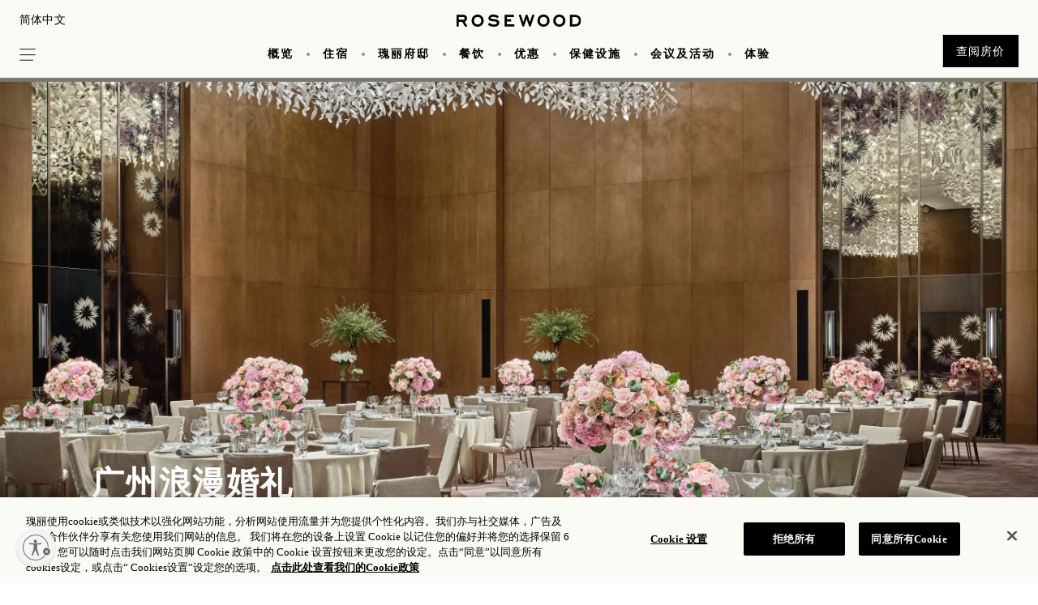

--- FILE ---
content_type: text/html;charset=utf-8
request_url: https://www.rosewoodhotels.com/sc/guangzhou/weddings
body_size: 15033
content:

<!DOCTYPE HTML>
<html lang="zh-CN">
	  
<head>

<meta charset="UTF-8"/>
<title>广州瑰丽酒店 | 广州浪漫婚礼</title>
<link rel="canonical" href="https://www.rosewoodhotels.com/sc/guangzhou/weddings"/>
<meta property="og:image" content="https://images.rosewoodhotels.com/is/image/rwhg/rwgzu-grand-ballroom-dinner-set-up-1"/>
<meta property="og:title" content="广州瑰丽酒店 | 广州浪漫婚礼"/>
<meta property="og:type" content="website"/>
<meta property="og:description" content="广州瑰丽酒店浪漫婚礼"/>
<meta property="og:url" content="https://www.rosewoodhotels.com/sc/guangzhou/weddings"/>
<meta name="keywords" content="广州瑰丽酒店，婚礼"/>
<meta name="description" content="广州瑰丽酒店浪漫婚礼"/>
<meta name="template" content="rw-contentpage-template"/>
<meta name="viewport" content="width=device-width, initial-scale=1, minimum-scale=1.0, user-scalable=0, shrink-to-fit=no"/>
<meta name="baidu-site-verification" content="V77DNQmS8a"/>
<meta name="msvalidate.01" content="0C4D4219081BB8E6E1BC9056A5AEFCB1"/>






    
<link rel="stylesheet" href="/etc.clientlibs/rosewood/clientlibs/clientlib-dependencies.min.86ddaf43c9a7fe81ed266096b1962078.css" type="text/css">
<link rel="stylesheet" href="/etc.clientlibs/rosewood/clientlibs/clientlib-site.min.37beeb06225ed5c328bbcd21478a3c90.css" type="text/css">
<link rel="stylesheet" href="/etc.clientlibs/rosewood/clientlibs/clientlibs-rosewood.min.ee70d9baa5a5f4099424b3f1e7f8d057.css" type="text/css">
<link rel="stylesheet" href="/etc.clientlibs/rosewood/clientlibs/clientlib-elite.min.52b908a9e81b9ffd0a1b52c41f6d0621.css" type="text/css">




     
          
    
<link rel="stylesheet" href="/etc.clientlibs/rosewood/clientlibs/clientlibs-hero.min.d41d8cd98f00b204e9800998ecf8427e.css" type="text/css">
<link rel="stylesheet" href="/etc.clientlibs/rosewood/clientlibs/clientlibs-brandCampaign.min.0a0b890d379f90dafb6c0f53b4c01f50.css" type="text/css">







    
    

<script type="text/javascript" src="//use.typekit.com/aeg1vba.js"></script>
<script type="text/javascript">try{Typekit.load();}catch(e){}</script>

    

    
    
    

<link rel="icon" href="/content/dam/rosewoodhotels/global/icons/favicon.ico"/>


<script src="//assets.adobedtm.com/96a4e35549e7/62ef23f9a74e/launch-6d1d53ed3951.min.js" async></script>
<script type="text/javascript" src="//use.typekit.com/aeg1vba.js"></script>
<script type="text/javascript" async>try{Typekit.load();}catch(e){}</script>

<!-- Page level clientlibs -->

    




<!-- End of Page level clientlibs -->

<script>(window.BOOMR_mq=window.BOOMR_mq||[]).push(["addVar",{"rua.upush":"false","rua.cpush":"true","rua.upre":"false","rua.cpre":"true","rua.uprl":"false","rua.cprl":"false","rua.cprf":"false","rua.trans":"SJ-1a8eae96-50a9-4969-8f15-fabb586b1147","rua.cook":"false","rua.ims":"false","rua.ufprl":"false","rua.cfprl":"false","rua.isuxp":"false","rua.texp":"norulematch","rua.ceh":"false","rua.ueh":"false","rua.ieh.st":"0"}]);</script>
                              <script>!function(a){var e="https://s.go-mpulse.net/boomerang/",t="addEventListener";if("False"=="True")a.BOOMR_config=a.BOOMR_config||{},a.BOOMR_config.PageParams=a.BOOMR_config.PageParams||{},a.BOOMR_config.PageParams.pci=!0,e="https://s2.go-mpulse.net/boomerang/";if(window.BOOMR_API_key="MFGN5-K8ZE2-4AKQ7-AKTVH-LNBR3",function(){function n(e){a.BOOMR_onload=e&&e.timeStamp||(new Date).getTime()}if(!a.BOOMR||!a.BOOMR.version&&!a.BOOMR.snippetExecuted){a.BOOMR=a.BOOMR||{},a.BOOMR.snippetExecuted=!0;var i,_,o,r=document.createElement("iframe");if(a[t])a[t]("load",n,!1);else if(a.attachEvent)a.attachEvent("onload",n);r.src="javascript:void(0)",r.title="",r.role="presentation",(r.frameElement||r).style.cssText="width:0;height:0;border:0;display:none;",o=document.getElementsByTagName("script")[0],o.parentNode.insertBefore(r,o);try{_=r.contentWindow.document}catch(O){i=document.domain,r.src="javascript:var d=document.open();d.domain='"+i+"';void(0);",_=r.contentWindow.document}_.open()._l=function(){var a=this.createElement("script");if(i)this.domain=i;a.id="boomr-if-as",a.src=e+"MFGN5-K8ZE2-4AKQ7-AKTVH-LNBR3",BOOMR_lstart=(new Date).getTime(),this.body.appendChild(a)},_.write("<bo"+'dy onload="document._l();">'),_.close()}}(),"".length>0)if(a&&"performance"in a&&a.performance&&"function"==typeof a.performance.setResourceTimingBufferSize)a.performance.setResourceTimingBufferSize();!function(){if(BOOMR=a.BOOMR||{},BOOMR.plugins=BOOMR.plugins||{},!BOOMR.plugins.AK){var e="true"=="true"?1:0,t="",n="aofusjycc2rhk2lsfnnq-f-04604098b-clientnsv4-s.akamaihd.net",i="false"=="true"?2:1,_={"ak.v":"39","ak.cp":"1873680","ak.ai":parseInt("1254844",10),"ak.ol":"0","ak.cr":8,"ak.ipv":4,"ak.proto":"h2","ak.rid":"22b1f188","ak.r":51208,"ak.a2":e,"ak.m":"b","ak.n":"essl","ak.bpcip":"3.139.73.0","ak.cport":52428,"ak.gh":"23.209.83.6","ak.quicv":"","ak.tlsv":"tls1.3","ak.0rtt":"","ak.0rtt.ed":"","ak.csrc":"-","ak.acc":"","ak.t":"1769089883","ak.ak":"hOBiQwZUYzCg5VSAfCLimQ==MQiqnKJktL09Xd5h7pfzxDcKNX+A3STcLD2EmOIcwBA2c8couPeqBVzr/RIGtL2kgUAoujbh/pSXbJ/[base64]/jqb16pgBOPY5WVPLq1yJ4Mr+6HWwoFX7DEtHARwakwJz2idPRM0E0LUvMnF+wkd2f/qk5WYYW7sWq52TSSjhdC71s3VjUQdn/KRA3SIsCddw+I=","ak.pv":"120","ak.dpoabenc":"","ak.tf":i};if(""!==t)_["ak.ruds"]=t;var o={i:!1,av:function(e){var t="http.initiator";if(e&&(!e[t]||"spa_hard"===e[t]))_["ak.feo"]=void 0!==a.aFeoApplied?1:0,BOOMR.addVar(_)},rv:function(){var a=["ak.bpcip","ak.cport","ak.cr","ak.csrc","ak.gh","ak.ipv","ak.m","ak.n","ak.ol","ak.proto","ak.quicv","ak.tlsv","ak.0rtt","ak.0rtt.ed","ak.r","ak.acc","ak.t","ak.tf"];BOOMR.removeVar(a)}};BOOMR.plugins.AK={akVars:_,akDNSPreFetchDomain:n,init:function(){if(!o.i){var a=BOOMR.subscribe;a("before_beacon",o.av,null,null),a("onbeacon",o.rv,null,null),o.i=!0}return this},is_complete:function(){return!0}}}}()}(window);</script></head>
<body class="rw-contentpage page basicpage" id="rw-contentpage-f275d48655">



    




    



    
<a class="skip-to-content-link focus-ring " href="#content" tabindex="0">Skip to main content</a>



  
    
    <script>
        // var logoutUrl = "https:\/\/login.rosewoodhotels.com\/rwhgGuestB2C.onmicrosoft.com\/B2C_1A_ACCOUNTLINK_SUSI\/oauth2\/v2.0\/logout?post_logout_redirect_uri=https:\/\/www.rosewoodhotels.com\/en\/default";
        var guestLoginUrl = "https:\/\/login.rosewoodhotels.com\/rwhgGuestB2C.onmicrosoft.com\/oauth2\/v2.0\/authorize?p=B2C_1A_ACCOUNTLINK_SUSI\x26client_id=bbf0ba4a\u002D735c\u002D4040\u002Da9f9\u002De2835250dcab\x26nonce=defaultNonce\x26redirect_uri=https%3A%2F%2Fapi\u002Dge.rosewoodhgprod.com%2Fguest%2Fb2cAuthStatusRedirect\x26scope=openid%20https%3A%2F%2FrwhgGuestB2C.onmicrosoft.com%2Fbbf0ba4a\u002D735c\u002D4040\u002Da9f9\u002De2835250dcab%2FUser.ReadWrite.All%20https%3A%2F%2FrwhgGuestB2C.onmicrosoft.com%2Fbbf0ba4a\u002D735c\u002D4040\u002Da9f9\u002De2835250dcab%2FDirectory.AccessAsUser.All%20https%3A%2F%2FrwhgGuestB2C.onmicrosoft.com%2Fbbf0ba4a\u002D735c\u002D4040\u002Da9f9\u002De2835250dcab%2Foffline_access\x26response_type=code+id_token\x26response_mode=query";
        var guestApiEndPoint = "https:\/\/api\u002Dge.rosewoodhgprod.com";
        var apiEndPoint = "https:\/\/api\u002Dge.rosewoodhgprod.com";
        var guestChangePasswordUrl = "https:\/\/login.rosewoodhotels.com\/rwhgGuestB2C.onmicrosoft.com\/oauth2\/v2.0\/authorize?p=B2C_1A_PASSWORDRESET\x26client_id=5c9d11fe\u002D7424\u002D4792\u002Da68c\u002De2ae2b2de3a5\x26nonce=defaultNonce\x26redirect_uri=https%3A%2F%2Frwhgguestelitepageprod.blob.core.windows.net%2Fguest%2Freset\u002Dpassword\u002Dsuccess\u002Dpage.html\x26scope=openid\x26response_type=code\x26prompt=login";
    </script>






  


  
    
  




<div class="cmp-experiencefragment propertyPage ">
<div class="xf-content-height">
    


<div class="aem-Grid aem-Grid--12 aem-Grid--default--12 ">
    
    <div class="header header-third-variation aem-GridColumn aem-GridColumn--default--12">

<header class="fixed-top header-container " data-sticky-footer="yes" isNavbarStyle="true">
    <div class="header-overlay" style="background-color: #FAFBF5;"></div>
   
    <div class="navbar top-header">
        <div class="d-flex justify-content-between">
            <div class="col p-0 text-left">
			    
<div>
    <div class="lang-dropdown">
		<label class="sr-only" for="select-language">Select your Language</label>
        <select id="select-language" class="bg-transparent border-0">
            
                
                    <option data-url="https://www.rosewoodhotels.com/sc/guangzhou/weddings" value="zh-cn">简体中文</option>
                
            
                
                    <option data-url="https://www.rosewoodhotels.com/en/guangzhou/weddings" value="en">English</option>
                
            
        </select>
    </div>
</div>
               
            </div>


            <div class="col p-0 text-center">

                <a class="m-auto text-center d-none d-xl-block" href="/sc/guangzhou">
                    <img height="15" src="/content/dam/rosewoodhotels/global/logo/rosewood-reskin/rosewood-logo.svg"/>
                </a>
            </div>
            
            
           <div class="col d-flex p-0 text-right loginJoinContainer">
            
                <!-- <div class="col p-0" data-sly-test="true">
                    <sly data-sly-test="true">
                        <div class="globel-home">
                            <ul class="globel-home-ul p-0 m-0 d-flex align-items-center">
                                <sly data-sly-list.cta=",">
                                <sly data-sly-test="">
                                    <li class="nav-item" aria-expanded="false" aria-haspopup="false">
                                        <a class="nav-link" href="" target=""></a>
                                    </li>
                                </sly>
                                </sly>
                            </ul>
                        </div>
                    </sly>
                </div> -->
           </div>
        </div>
    </div>
    
    <div class="navbar d-block primary-navigation">
        <div class="d-flex justify-content-between align-items-center">
            <div class="left-nav-icon-ul p-0 col">
                <a class="left-nav-icon" href="javascript:;" aria-label="hamburger menu" role="button" aria-expanded="false" tabindex="0"></a>
            </div>
            
            <div class="col d-none d-xl-block col p-0 primary-nav-container">

                <nav class="navbar-nav primary-nav-links" role="navigation" aria-label="主要">
                    <ul role="menu" class="p-0 m-0 d-flex align-items-center">
					  
					     
						
						
					     	
							<li role="presentation" class="primary-nav-dropdown nav-item">
							
								<a class="nav-link" href="/sc/guangzhou/overview" target="_self" aria-haspopup="true" aria-expanded="false" role="menuitem">
									概览
								</a>
								
									<div class="dropdown-container">

										<ul class="dropdown-list">
											
                                            	
                                            	
												
													<li class="dropdown-list-item">
														<a class="nav-link" href="/sc/guangzhou/gallery" target="_self">图片与视频</a>
													</li>
												
											
                                            	
                                            	
												
													<li class="dropdown-list-item">
														<a class="nav-link" href="/sc/guangzhou/overview/about" target="_self">关于酒店</a>
													</li>
												
											
                                            	
                                            	
												
													<li class="dropdown-list-item">
														<a class="nav-link" href="https://www.rosewoodhotels.com/sc/guangzhou/overview#location" target="_self">目的地</a>
													</li>
												
											
                                            	
                                            	
												
													<li class="dropdown-list-item">
														<a class="nav-link" href="/sc/guangzhou/overview/services" target="_self">我们的服务</a>
													</li>
												
											
										   
										</ul>
									</div>
								
							</li>
							
						
                       
					     
						
						
					     	
							<li role="presentation" class="primary-nav-dropdown nav-item">
							
								<a class="nav-link" href="/sc/guangzhou/accommodation" target="_self" aria-haspopup="true" aria-expanded="false" role="menuitem">
									住宿
								</a>
								
									<div class="dropdown-container">

										<ul class="dropdown-list">
											
                                            	
                                            	
												
													<li class="dropdown-list-item">
														<a class="nav-link" href="/sc/guangzhou/accommodation/rooms" target="_self">客房</a>
													</li>
												
											
                                            	
                                            	
												
													<li class="dropdown-list-item">
														<a class="nav-link" href="/sc/guangzhou/accommodation/suites" target="_self">套房</a>
													</li>
												
											
                                            	
                                            	
												
													<li class="dropdown-list-item">
														<a class="nav-link" href="/sc/guangzhou/accommodation/signature-suites" target="_self">特色套房</a>
													</li>
												
											
                                            	
                                            	
												
													<li class="dropdown-list-item">
														<a class="nav-link" href="/sc/guangzhou/accommodation/residences" target="_self">府邸</a>
													</li>
												
											
										   
										</ul>
									</div>
								
							</li>
							
						
                       
					     
					     	
								<li role="presentation" class="nav-item">
									<a class="nav-link" role="menuitem" href="/sc/guangzhou/residences" target="_self">瑰丽府邸</a>
								</li>
							
						 
						
						
                       
					     
						
						
					     	
							<li role="presentation" class="primary-nav-dropdown nav-item">
							
								<a class="nav-link" href="/sc/guangzhou/dining" target="_self" aria-haspopup="true" aria-expanded="false" role="menuitem">
									餐饮
								</a>
								
									<div class="dropdown-container">

										<ul class="dropdown-list">
											
                                            	
                                            	
												
													<li class="dropdown-list-item">
														<a class="nav-link" href="/sc/guangzhou/dining/butterfly-patisserie" target="_self">瑰丽沁蝶</a>
													</li>
												
											
                                            	
                                            	
												
													<li class="dropdown-list-item">
														<a class="nav-link" href="/sc/guangzhou/dining/lingnan-house" target="_self">广御轩</a>
													</li>
												
											
                                            	
                                            	
												
													<li class="dropdown-list-item">
														<a class="nav-link" href="/sc/guangzhou/dining/brick-lane" target="_self">赤醉</a>
													</li>
												
											
                                            	
                                            	
												
													<li class="dropdown-list-item">
														<a class="nav-link" href="/sc/guangzhou/dining/the-butterfly-room" target="_self">沁蝶 · 亭</a>
													</li>
												
											
                                            	
                                            	
												
													<li class="dropdown-list-item">
														<a class="nav-link" href="/sc/guangzhou/dining/patina-european-brasserie" target="_self">苑</a>
													</li>
												
											
                                            	
                                            	
												
													<li class="dropdown-list-item">
														<a class="nav-link" href="/sc/guangzhou/dining/black-iron" target="_self">黑金燚</a>
													</li>
												
											
                                            	
                                            	
												
													<li class="dropdown-list-item">
														<a class="nav-link" href="/sc/guangzhou/dining/too-high" target="_self">高極</a>
													</li>
												
											
										   
										</ul>
									</div>
								
							</li>
							
						
                       
					     
					     	
								<li role="presentation" class="nav-item">
									<a class="nav-link" role="menuitem" href="/sc/guangzhou/offers" target="_self">优惠</a>
								</li>
							
						 
						
						
                       
					     
						
						
					     	
							<li role="presentation" class="primary-nav-dropdown nav-item">
							
								<a class="nav-link" href="/sc/guangzhou/wellness" target="_self" aria-haspopup="true" aria-expanded="false" role="menuitem">
									保健设施
								</a>
								
									<div class="dropdown-container">

										<ul class="dropdown-list">
											
                                            	
                                            	
												
													<li class="dropdown-list-item">
														<a class="nav-link" href="/sc/guangzhou/wellness/asaya-active" target="_self">Asaya Active</a>
													</li>
												
											
                                            	
                                            	
												
													<li class="dropdown-list-item">
														<a class="nav-link" href="/sc/guangzhou/wellness/fitness-centre" target="_self">健身中心</a>
													</li>
												
											
                                            	
                                            	
												
													<li class="dropdown-list-item">
														<a class="nav-link" href="/sc/guangzhou/wellness/swimming-pool" target="_self">游泳池</a>
													</li>
												
											
                                            	
                                            	
												
													<li class="dropdown-list-item">
														<a class="nav-link" href="/sc/guangzhou/wellness/asaya-active-membership" target="_self">Asaya Active 会员计划</a>
													</li>
												
											
										   
										</ul>
									</div>
								
							</li>
							
						
                       
					     
						
						
					     	
							<li role="presentation" class="primary-nav-dropdown nav-item">
							
								<a class="nav-link" href="/sc/guangzhou/meetings-and-events" target="_self" aria-haspopup="true" aria-expanded="false" role="menuitem">
									会议及活动
								</a>
								
									<div class="dropdown-container">

										<ul class="dropdown-list">
											
                                            	
                                            	
												
													<li class="dropdown-list-item">
														<a class="nav-link" href="/sc/guangzhou/meetings-and-events/meetings" target="_self">会议</a>
													</li>
												
											
                                            	
                                            	
												
													<li class="dropdown-list-item">
														<a class="nav-link" href="/sc/guangzhou/weddings" target="_self">婚礼</a>
													</li>
												
											
                                            	
                                            	
												
													<li class="dropdown-list-item">
														<a class="nav-link" href="/sc/guangzhou/meetings-and-events/capacity-chart" target="_self">了解场地</a>
													</li>
												
											
                                            	
                                            	
												
													<li class="dropdown-list-item">
														<a class="nav-link" href="/sc/guangzhou/meetings-and-events/event-space" target="_self">查看场地</a>
													</li>
												
											
										   
										</ul>
									</div>
								
							</li>
							
						
                       
					     
						
						
					     	
							<li role="presentation" class="primary-nav-dropdown nav-item">
							
								<a class="nav-link" href="/sc/guangzhou/experiences" target="_self" aria-haspopup="true" aria-expanded="false" role="menuitem">
									体验
								</a>
								
									<div class="dropdown-container">

										<ul class="dropdown-list">
											
                                            	
                                            	
												
													<li class="dropdown-list-item">
														<a class="nav-link" href="/sc/guangzhou/experiences/calendar" target="_self">活动日历</a>
													</li>
												
											
										   
										</ul>
									</div>
								
							</li>
							
						
                       

                        
                    </ul>
                </nav>
            </div>
            

			<div class="col d-block d-xl-none p-0 text-center mobile-icon">
            
                <a class="m-auto text-center sticky-img" href="/sc/guangzhou">
				  <img height="15" src="/content/dam/rosewoodhotels/global/logo/rosewood-reskin/rosewood-logo.svg"/></a>
                <a class="m-auto text-center scroll-img d-none" href="/sc/guangzhou">
                  <img height="15" src="/content/dam/rosewoodhotels/global/logo/rosewood-reskin/rosewood-logo.svg"/></a>
            </div>

            <div class="col p-0 cta-solid cta-small primary-nav-btn-container  text-right sticky-mobile-footer"> 
                <div class="d-flex d-md-inline-block">
					<div class="col p-0 d-block d-md-none">
						<a href="tel:+86%2020%208852%208888" role="button" class="btn w-100 d-table">致电我们</a>
					</div>
					
					<div class="col p-0 ">
						<a href="https://reservations.rosewoodhotels.com/?chain=5159&Hotel=9000&locale=zh-CN" role="button" class="btn w-100 d-table check-rates-link checkrate-btn">查阅房价</a>
					 </div>	
                </div>
            </div>

        </div>
    </div>
    <div class="col p-0 cta-solid cta-small disableTabletCheckRates  text-right sticky-mobile-footer"> 
        <div class="d-flex d-md-inline-block">
            <div class="col p-0 d-block d-md-none">
                <a href="tel:+86%2020%208852%208888" role="button" class="btn w-100 d-table">致电我们</a>
            </div>
            
            <div class="col p-0 ">
                <a href="https://reservations.rosewoodhotels.com/?chain=5159&Hotel=9000&locale=zh-CN" role="button" class="btn w-100 d-table check-rates-link">查阅房价</a>
             </div>	
        </div>
    </div>
    <!-- Start Sign In & Join Desktop & Tablet  -->
    <!-- <div class="col p-0 loginJoin" data-sly-test="false">
        <a href="javascript:void(0)">登录/注册</a>
    </div> -->
    <div class="title welcome-text" style="display: none;">
        <div class="greetingText">
            <div>欢迎<span id="rw_Username"></span></div>  
        </div>    
    </div>
    <div id="loginUser" class="d-none">
        
            <div class="post-login-links-container">
                
                    <div class="post-login-links">
                        <a href="/sc/myaccount" target="_self">
                            <span>我的账户</span>
                        </a>
                    </div>
                
                    <div class="post-login-links">
                        <a href="/sc/myinterestsandpreferences" target="_self">
                            <span>我的兴趣和喜好</span>
                        </a>
                    </div>
                
                    <div class="post-login-links">
                        <a href="/sc/myprofiledetails" target="_self">
                            <span>我的个人资料详情</span>
                        </a>
                    </div>
                
            </div>
        
        <div id="logoutSelector">
            
                
                    
                    
                        
                        <div>
                            <a href="https://login.rosewoodhotels.com/rwhgGuestB2C.onmicrosoft.com/B2C_1A_ACCOUNTLINK_SUSI/oauth2/v2.0/logout?post_logout_redirect_uri=https://www.rosewoodhotels.com/en/default" target="_self">
                                <span>登出</span>
                            </a>
                        </div>
                    
                
            
        </div>
    </div>
    <!-- End Sign In & Join Desktop & Tablet -->

    <!-- Start Sign In & Join Mobile  -->
    
    <div class="welcome-icon-mob">
        <img class="" src="/content/dam/rosewoodhotels/brand/Profile-icon.svg" alt="Profile Icon"/>
     </div>
    <div id="loginUserMob" class="d-none">
        <div class="greetingTextMob">
            <span>欢迎</span>
            <span id="rwUserNameMob"></span>
        </div>
        
            <div class="post-login-links-container">
                
                    <div class="post-login-links">
                        <a href="/sc/myaccount" target="_self">
                            <span>我的账户</span>
                        </a>
                    </div>
                
                    <div class="post-login-links">
                        <a href="/sc/myinterestsandpreferences" target="_self">
                            <span>我的兴趣和喜好</span>
                        </a>
                    </div>
                
                    <div class="post-login-links">
                        <a href="/sc/myprofiledetails" target="_self">
                            <span>我的个人资料详情</span>
                        </a>
                    </div>
                
            </div>
        
        <div id="logoutSelectorMob">
            
                
                    
                    
                        
                        <div>
                            <a href="https://login.rosewoodhotels.com/rwhgGuestB2C.onmicrosoft.com/B2C_1A_ACCOUNTLINK_SUSI/oauth2/v2.0/logout?post_logout_redirect_uri=https://www.rosewoodhotels.com/en/default" target="_self">
                                <span>登出</span>
                            </a>
                        </div>
                    
                
            

        </div>
    </div>
    <!-- Start Sign In & Join Mobile  -->
</header>

<div class="left-nav-container position-fixed col-xs-12 col-sm-12 col-md-5 col-lg-3">
    <div class="d-flex flex-column h-100 left-nav-content">
        <div class="w-100">
           
	
	 <nav class="navbar justify-content-left p-0 side-nav text-uppercase" aria-label="Left side Navigation">
					<ul role="menu" class="nav navbar-nav justify-content-start w-100 p-0">
					  
						  <div class="page-nav-link">
								
									<li role="presentation" class="nav-item accor-nav-link" aria-haspopup="false">
										<a role="menuitem" tabindex="0" class="nav-link p-0" href="/sc/guangzhou/overview" target="_self">概览</a>
										<span class="nav-link-droparrow active-arrows"></span>
									</li>
								
							
								
							   <li role="presentation" class="primary-nav-dropdown">
							   
								   <a class="mob-nav-item-link" href="/sc/guangzhou/overview" target="_self" aria-haspopup="true" aria-expanded="false" role="menuitem">
									   概览
								   </a>
								   
									   <div class="dropdown-container">
	
										   <ul class="dropdown-list">
											   
												   
												   
												   
													   <li class="dropdown-list-item">
														   <a class="nav-item-link" href="/sc/guangzhou/gallery" target="_self">图片与视频</a>
													   </li>
												   
											   
												   
												   
												   
													   <li class="dropdown-list-item">
														   <a class="nav-item-link" href="/sc/guangzhou/overview/about" target="_self">关于酒店</a>
													   </li>
												   
											   
												   
												   
												   
													   <li class="dropdown-list-item">
														   <a class="nav-item-link" href="https://www.rosewoodhotels.com/sc/guangzhou/overview#location" target="_self">目的地</a>
													   </li>
												   
											   
												   
												   
												   
													   <li class="dropdown-list-item">
														   <a class="nav-item-link" href="/sc/guangzhou/overview/services" target="_self">我们的服务</a>
													   </li>
												   
											   
											  
										   </ul>
									   </div>
								   
							   </li>
							   
						   
						  </div>
					   
						  <div class="page-nav-link">
								
									<li role="presentation" class="nav-item accor-nav-link" aria-haspopup="false">
										<a role="menuitem" tabindex="0" class="nav-link p-0" href="/sc/guangzhou/accommodation" target="_self">住宿</a>
										<span class="nav-link-droparrow active-arrows"></span>
									</li>
								
							
								
							   <li role="presentation" class="primary-nav-dropdown">
							   
								   <a class="mob-nav-item-link" href="/sc/guangzhou/accommodation" target="_self" aria-haspopup="true" aria-expanded="false" role="menuitem">
									   住宿
								   </a>
								   
									   <div class="dropdown-container">
	
										   <ul class="dropdown-list">
											   
												   
												   
												   
													   <li class="dropdown-list-item">
														   <a class="nav-item-link" href="/sc/guangzhou/accommodation/rooms" target="_self">客房</a>
													   </li>
												   
											   
												   
												   
												   
													   <li class="dropdown-list-item">
														   <a class="nav-item-link" href="/sc/guangzhou/accommodation/suites" target="_self">套房</a>
													   </li>
												   
											   
												   
												   
												   
													   <li class="dropdown-list-item">
														   <a class="nav-item-link" href="/sc/guangzhou/accommodation/signature-suites" target="_self">特色套房</a>
													   </li>
												   
											   
												   
												   
												   
													   <li class="dropdown-list-item">
														   <a class="nav-item-link" href="/sc/guangzhou/accommodation/residences" target="_self">府邸</a>
													   </li>
												   
											   
											  
										   </ul>
									   </div>
								   
							   </li>
							   
						   
						  </div>
					   
						  <div class="page-nav-link">
								
									<li role="presentation" class="nav-item accor-nav-link" aria-haspopup="false">
										<a role="menuitem" tabindex="0" class="nav-link p-0" href="/sc/guangzhou/residences" target="_self">瑰丽府邸</a>
										<span class="nav-link-droparrow "></span>
									</li>
								
							
						  </div>
					   
						  <div class="page-nav-link">
								
									<li role="presentation" class="nav-item accor-nav-link" aria-haspopup="false">
										<a role="menuitem" tabindex="0" class="nav-link p-0" href="/sc/guangzhou/dining" target="_self">餐饮</a>
										<span class="nav-link-droparrow active-arrows"></span>
									</li>
								
							
								
							   <li role="presentation" class="primary-nav-dropdown">
							   
								   <a class="mob-nav-item-link" href="/sc/guangzhou/dining" target="_self" aria-haspopup="true" aria-expanded="false" role="menuitem">
									   餐饮
								   </a>
								   
									   <div class="dropdown-container">
	
										   <ul class="dropdown-list">
											   
												   
												   
												   
													   <li class="dropdown-list-item">
														   <a class="nav-item-link" href="/sc/guangzhou/dining/butterfly-patisserie" target="_self">瑰丽沁蝶</a>
													   </li>
												   
											   
												   
												   
												   
													   <li class="dropdown-list-item">
														   <a class="nav-item-link" href="/sc/guangzhou/dining/lingnan-house" target="_self">广御轩</a>
													   </li>
												   
											   
												   
												   
												   
													   <li class="dropdown-list-item">
														   <a class="nav-item-link" href="/sc/guangzhou/dining/brick-lane" target="_self">赤醉</a>
													   </li>
												   
											   
												   
												   
												   
													   <li class="dropdown-list-item">
														   <a class="nav-item-link" href="/sc/guangzhou/dining/the-butterfly-room" target="_self">沁蝶 · 亭</a>
													   </li>
												   
											   
												   
												   
												   
													   <li class="dropdown-list-item">
														   <a class="nav-item-link" href="/sc/guangzhou/dining/patina-european-brasserie" target="_self">苑</a>
													   </li>
												   
											   
												   
												   
												   
													   <li class="dropdown-list-item">
														   <a class="nav-item-link" href="/sc/guangzhou/dining/black-iron" target="_self">黑金燚</a>
													   </li>
												   
											   
												   
												   
												   
													   <li class="dropdown-list-item">
														   <a class="nav-item-link" href="/sc/guangzhou/dining/too-high" target="_self">高極</a>
													   </li>
												   
											   
											  
										   </ul>
									   </div>
								   
							   </li>
							   
						   
						  </div>
					   
						  <div class="page-nav-link">
								
									<li role="presentation" class="nav-item accor-nav-link" aria-haspopup="false">
										<a role="menuitem" tabindex="0" class="nav-link p-0" href="/sc/guangzhou/offers" target="_self">优惠</a>
										<span class="nav-link-droparrow "></span>
									</li>
								
							
						  </div>
					   
						  <div class="page-nav-link">
								
									<li role="presentation" class="nav-item accor-nav-link" aria-haspopup="false">
										<a role="menuitem" tabindex="0" class="nav-link p-0" href="/sc/guangzhou/wellness" target="_self">保健设施</a>
										<span class="nav-link-droparrow active-arrows"></span>
									</li>
								
							
								
							   <li role="presentation" class="primary-nav-dropdown">
							   
								   <a class="mob-nav-item-link" href="/sc/guangzhou/wellness" target="_self" aria-haspopup="true" aria-expanded="false" role="menuitem">
									   保健设施
								   </a>
								   
									   <div class="dropdown-container">
	
										   <ul class="dropdown-list">
											   
												   
												   
												   
													   <li class="dropdown-list-item">
														   <a class="nav-item-link" href="/sc/guangzhou/wellness/asaya-active" target="_self">Asaya Active</a>
													   </li>
												   
											   
												   
												   
												   
													   <li class="dropdown-list-item">
														   <a class="nav-item-link" href="/sc/guangzhou/wellness/fitness-centre" target="_self">健身中心</a>
													   </li>
												   
											   
												   
												   
												   
													   <li class="dropdown-list-item">
														   <a class="nav-item-link" href="/sc/guangzhou/wellness/swimming-pool" target="_self">游泳池</a>
													   </li>
												   
											   
												   
												   
												   
													   <li class="dropdown-list-item">
														   <a class="nav-item-link" href="/sc/guangzhou/wellness/asaya-active-membership" target="_self">Asaya Active 会员计划</a>
													   </li>
												   
											   
											  
										   </ul>
									   </div>
								   
							   </li>
							   
						   
						  </div>
					   
						  <div class="page-nav-link">
								
									<li role="presentation" class="nav-item accor-nav-link" aria-haspopup="false">
										<a role="menuitem" tabindex="0" class="nav-link p-0" href="/sc/guangzhou/meetings-and-events" target="_self">会议及活动</a>
										<span class="nav-link-droparrow active-arrows"></span>
									</li>
								
							
								
							   <li role="presentation" class="primary-nav-dropdown">
							   
								   <a class="mob-nav-item-link" href="/sc/guangzhou/meetings-and-events" target="_self" aria-haspopup="true" aria-expanded="false" role="menuitem">
									   会议及活动
								   </a>
								   
									   <div class="dropdown-container">
	
										   <ul class="dropdown-list">
											   
												   
												   
												   
													   <li class="dropdown-list-item">
														   <a class="nav-item-link" href="/sc/guangzhou/meetings-and-events/meetings" target="_self">会议</a>
													   </li>
												   
											   
												   
												   
												   
													   <li class="dropdown-list-item">
														   <a class="nav-item-link" href="/sc/guangzhou/weddings" target="_self">婚礼</a>
													   </li>
												   
											   
												   
												   
												   
													   <li class="dropdown-list-item">
														   <a class="nav-item-link" href="/sc/guangzhou/meetings-and-events/capacity-chart" target="_self">了解场地</a>
													   </li>
												   
											   
												   
												   
												   
													   <li class="dropdown-list-item">
														   <a class="nav-item-link" href="/sc/guangzhou/meetings-and-events/event-space" target="_self">查看场地</a>
													   </li>
												   
											   
											  
										   </ul>
									   </div>
								   
							   </li>
							   
						   
						  </div>
					   
						  <div class="page-nav-link">
								
									<li role="presentation" class="nav-item accor-nav-link" aria-haspopup="false">
										<a role="menuitem" tabindex="0" class="nav-link p-0" href="/sc/guangzhou/experiences" target="_self">体验</a>
										<span class="nav-link-droparrow active-arrows"></span>
									</li>
								
							
								
							   <li role="presentation" class="primary-nav-dropdown">
							   
								   <a class="mob-nav-item-link" href="/sc/guangzhou/experiences" target="_self" aria-haspopup="true" aria-expanded="false" role="menuitem">
									   体验
								   </a>
								   
									   <div class="dropdown-container">
	
										   <ul class="dropdown-list">
											   
												   
												   
												   
													   <li class="dropdown-list-item">
														   <a class="nav-item-link" href="/sc/guangzhou/experiences/calendar" target="_self">活动日历</a>
													   </li>
												   
											   
											  
										   </ul>
									   </div>
								   
							   </li>
							   
						   
						  </div>
					   
					
						<div class="col mob-primary-nav-btn-container "> 
							<div class="d-flex">
								<div class="col p-0 ">
									<a href="https://reservations.rosewoodhotels.com/?chain=5159&Hotel=9000&locale=zh-CN" role="button" class="btn w-100 d-table check-rates-link">查阅房价</a>
								</div>	
							</div>
						</div>
					   
						   
							<li role="presentation" class="left-hamberger-secondary-nav">
								<ul role="menu" class="left-nav-secondary-nav">
								 
								
										<li role="presentation" class="nav-item" aria-haspopup="false">
											<a role="menuitem" tabindex="0" class="nav-link" href="/sc/guangzhou/weddings" target="_self">婚礼</a>
										</li>
									
								 
								
										<li role="presentation" class="nav-item" aria-haspopup="false">
											<a role="menuitem" tabindex="0" class="nav-link" href="/sc/guangzhou/gallery" target="_self">图片与视频</a>
										</li>
									
								 
								
										<li role="presentation" class="nav-item" aria-haspopup="false">
											<a role="menuitem" tabindex="0" class="nav-link" href="https://shop.rosewoodhotels.com/usd/gift-card-030113" target="_blank">礼品卡</a>
										</li>
									
								 
									
								</ul>
							</li>
						
					<div class="left-hamberger-nav-font-small-container">
						
							
								<li role="presentation" class="nav-item left-hamberger-nav-font-small" aria-haspopup="false">
									<a role="menuitem" tabindex="0" class="nav-link" href="/sc/guangzhou/contact" target="_self">联系我们</a>
								</li>
							
						
					</div>
						
				</ul>
	   </nav>
	


        </div>
        <div class="mt-auto side-nav-bottom">
		
		  
			  
	             <a href="/sc" target="_self" class="side-nav-bottom-link">全球主页</a>
	          
          
			  
	             <a href="/sc/luxury-hotels-and-resorts" target="_self" class="side-nav-bottom-link">查找酒店</a>
	          
          
		
		

            <div class="lang-dropdown-side">
               
<div>
    <div class="lang-dropdown">
		<label class="sr-only" for="select-language">Select your Language</label>
        <select id="select-language" class="bg-transparent border-0">
            
                
                    <option data-url="https://www.rosewoodhotels.com/sc/guangzhou/weddings" value="zh-cn">简体中文</option>
                
            
                
                    <option data-url="https://www.rosewoodhotels.com/en/guangzhou/weddings" value="en">English</option>
                
            
        </select>
    </div>
</div>        
            </div>
        </div>
    </div>
</div>


</div>

    
</div>

</div></div>


	


<div class="analytics" role="main" id="content" data-propertyname="guangzhou" data-siteCurrency="rosewoodhotels:currency-code/cny" data-currentUrl="/content/rosewoodhotels/property/guangzhou/zh-cn/weddings" data-siteType="Property" data-siteName="广州瑰丽酒店" data-siteNameEnglish="Rosewood Guangzhou" data-synxisUrl="https://reservations.rosewoodhotels.com/?chain=5159" data-hotelType="full">
<div class="d-none" itemscope itemtype="http://schema.org/Hotel">
  <h1><span itemprop="name">广州瑰丽酒店</span></h1>
  <span itemprop="description">广州瑰丽酒店矗立于天河区中心，是华南区的卓越都市酒店。广州瑰丽酒店集不凡品味和创意设计于一身，是令人心动的建筑杰作，亦是你的广州旅程最佳酒店选择。</span>
  <span itemprop="image">/content/dam/rosewoodhotels/property/guangzhou/en/images/overview/rwgzu-exterior-with-city-view-dusk.jpg</span>
  <div itemprop="address" itemscope itemtype="http://schema.org/PostalAddress">
    <span itemprop="streetAddress">中国广州天河区珠江东路6号，邮编 510623</span>
    <span itemprop="postalCode">510623</span>
    <span itemprop="addressLocality">广州</span>
    <span itemprop="addressRegion"></span>
    <span itemprop="addressCountry"></span>
  </div>

  <div itemprop="geo" itemscope itemtype="http://schema.org/GeoCoordinates">
    <meta itemprop="latitude" content="23.117235"/>
    <meta itemprop="longitude" content="113.326106"/>
  </div>
</div>
</div>


<input type="hidden" id="propertyCode" name="propertyCode" value="RWGZU"/>




    

<div class="root responsivegrid ctaItem propertyPage">


<div class="aem-Grid aem-Grid--12 aem-Grid--default--12 ">
    
    <div class="hero carousel variation_4 aem-GridColumn aem-GridColumn--default--12">



	<div class="hero-container carousel slide text-center dm-image-rendition  " data-top-component="yes" data-button="yes" data-interval="0" data-ride="carousel" data-controls="dots" data-hero-animation="no" data-hero-fixed="no" data-slider-control-text="/">
		
		<div class="hero-ribbon-container col-lg-3">
			<div class="row">
				
			</div>
		</div>
		<div class="carousel-inner bg-outer position-relative  hero-carousel-inner">

			 
			<div class="carousel-item active">
				

	<div class="bg-overlay" style="opacity:0"></div>
   
      <img class="dm-image" data-img-desktop="https://images.rosewoodhotels.com/is/image/rwhg/rwgzu-grand-ballroom-dinner-set-up:WIDE-LARGE-16-9" data-img-mobile="https://images.rosewoodhotels.com/is/image/rwhg/rwgzu-grand-ballroom-dinner-set-up:TALL-LARGE-9-16" data-img-mobile-landscape="https://images.rosewoodhotels.com/is/image/rwhg/rwgzu-grand-ballroom-dinner-set-up:WIDE-SMALL-19-9" data-img-tab="https://images.rosewoodhotels.com/is/image/rwhg/rwgzu-grand-ballroom-dinner-set-up:TALL-LARGE-9-16" src="" alt="Guangzhou Wedding Rosewood"/>
	  
      
   
   

			</div>
			
			<div class="carousel-controls">
				
				<a class="carousel-control-prev  carousel-control" href="#" data-slide="prev" aria-label="Previous slide" role="button" tabindex="0"> <span class="carousel-controls-prev-icon"></span>
				</a>
				<ul class="carousel-indicators">
					<li data-target="" role="button" data-slide-to="0" class="active" aria-label="幻灯片 0" tabindex="0"></li>
				</ul>
				<a class="carousel-control-next  carousel-control" href="#" data-slide="next" aria-label="Next slide" role="button" tabindex="0"> <span class="carousel-controls-next-icon"></span>
				</a>
				<!-- Indicators -->
			</div>
		
		</div>
        <div class="hero-text position-absolute">
			<div class="content-middle">
			    
				 <div class="imageAndText logo-content">

   
   <div class="content-title text-uppercase">
	
    
		<h1>广州浪漫婚礼</h1>

    
   </div>
   
   
</div>
 
				 <div class="speedRfpCta cta-outline content-cta cta-medium ctaItem">



    
        
    <script type="text/javascript" src="https://www.speedrfp.com/irfps/js/widget/"></script>
	
	
	

         
         	<script type="text/javascript" charset="utf-8"> 
                 var options = {};
                 options.display = "overlay";
                 options.key = "aa37a727\u002Ddf5c\u002D4da2\u002Dd467\u002Da61193277d89";
                 options.uid = "MBRQ3";
                 options.button = "none";
                 options.rfp_type="wedding";    
                 options.locale="zh\u002DHans";    
                 var srfp_widget = new srfp.widget(options);
             </script>
         
         
            <span role="button" aria-label=" 索取方案" class="btn" onclick="srfp_widget.show()" tabindex="0"> 索取方案 </span>
        
	
    

	
    

    

</div>
 
				
				
                        
                
                        
                
                        
                   
				
			</div>
		</div>
		
		
                        
                
                        
                
                        
                   

	</div>



</div>
<div class="sectionheading carousel sectionheading-with-cta aem-GridColumn aem-GridColumn--default--12">

	
		
		
		
			<div style="background-color: #FFFFFF;">
		
		<div class="rw-container sectionheading-pad">
			<div class="row align-items-center">
				
				
					<div class="col">
						<div class="sectionheading-inner">
							<p>热情洋溢的婚礼筹划团队悉心安排每一个细节，打造童话般绚美婚典。</p>
						</div>
					</div>
					
						<div class="col">
							<div class="sectionheading-inner">
								<div class="custom-cta ">
									
										<div class="ctaItem cta-primary cta-large"><span class="hidePreview"></span>

	
		
	
	
	 <a href="/sc/guangzhou/weddings/wedding-venues" target="_self" role="button" aria-label="浏览所有婚礼场地" class="btn">浏览所有婚礼场地 </a>
</div>

										
									
										<div class="ctaItem cta-secondary cta-large"><span class="hidePreview"></span>

	
		
	
	
	 <a href="/sc/guangzhou/meetings-and-events/capacity-chart" target="_self" role="button" aria-label="了解场地" class="btn">了解场地 </a>
</div>

										
									
								</div>
							</div>
						</div>
					
				
				
			</div>
		</div>
		</div>

		
	


</div>
<div class="teasercard carousel teaser-tab-full-width aem-GridColumn aem-GridColumn--default--12">


    

        
	<div class="teaser-container dm-image-rendition d-flex align-items-center " style="background: ;">
		<div class="col p-0">
			
				

					<div class="teaser-image-container">
						<img data-sly class="teaser-image dm-image lozad" data-src="https://images.rosewoodhotels.com/is/image/rwhg/rwgzu-grand-ballroom-meeting-set-up-2:SQUARE-LARGE-1-1" data-img-desktop="https://images.rosewoodhotels.com/is/image/rwhg/rwgzu-grand-ballroom-meeting-set-up-2:SQUARE-LARGE-1-1" data-img-mobile="https://images.rosewoodhotels.com/is/image/rwhg/rwgzu-grand-ballroom-meeting-set-up-2:WIDE-LARGE-3-2" data-img-tab="https://images.rosewoodhotels.com/is/image/rwhg/rwgzu-grand-ballroom-meeting-set-up-2:WIDE-LARGE-3-2"/>
						
					</div>
				
			
		</div>
		<div class="col p-0">
			<div class="teaser-content">
				
				
					<div class="teaser-heading text-uppercase">
						
							<h2>大宴会厅</h2>
						
						
						<span></span>
					</div>
				
				
					<div class="teaser-description"><p>富丽堂皇的大宴会厅面积为 958 平米，格局灵活，手工制作的铜质饰品和时尚的花卉图案，更平添优雅温馨的气氛。</p>
</div>
				

				<div class="teaser-cta-container">
					
					

				</div>

				
				<div class="teaser-cta d-flex flex-wrap">
					
						<div class="ctaItem cta-primary cta-large"><span class="hidePreview"></span>

	
		
	
	
	 <a href="/sc/guangzhou/meetings-and-events/capacity-chart/grand-ballroom" target="_self" role="button" aria-label="查看场地" class="btn">查看场地 </a>
</div>

					
						<div class="ctaItem cta-primary cta-large"><span class="hidePreview"></span>

	
		
	
	
	
</div>

					
				</div>
				
			</div>
		</div>
	</div>


    

</div>
<div class="teasercard carousel teaser-tab-full-width teaser-reverse aem-GridColumn aem-GridColumn--default--12">


    

        
	<div class="teaser-container dm-image-rendition d-flex align-items-center " style="background: ;">
		<div class="col p-0">
			
				

					<div class="teaser-image-container">
						<img data-sly class="teaser-image dm-image lozad" data-src="https://images.rosewoodhotels.com/is/image/rwhg/RWGZU_Mansion_with_Canton_Tower_view:SQUARE-LARGE-1-1" data-img-desktop="https://images.rosewoodhotels.com/is/image/rwhg/RWGZU_Mansion_with_Canton_Tower_view:SQUARE-LARGE-1-1" data-img-mobile="https://images.rosewoodhotels.com/is/image/rwhg/RWGZU_Mansion_with_Canton_Tower_view:WIDE-LARGE-3-2" data-img-tab="https://images.rosewoodhotels.com/is/image/rwhg/RWGZU_Mansion_with_Canton_Tower_view:WIDE-LARGE-3-2"/>
						
					</div>
				
			
		</div>
		<div class="col p-0">
			<div class="teaser-content">
				
				
					<div class="teaser-heading text-uppercase">
						
							<h2>丽雅阁</h2>
						
						
						<span></span>
					</div>
				
				
					<div class="teaser-description"><p>置身于 108 层的丽雅阁，璀璨都市全景一览无遗。丽雅阁内部设计雅致，露台上风光宜人，开放式厨房提供趣致美食体验。</p>
</div>
				

				<div class="teaser-cta-container">
					
					

				</div>

				
				<div class="teaser-cta d-flex flex-wrap">
					
						<div class="ctaItem cta-primary cta-large"><span class="hidePreview"></span>

	
		
	
	
	 <a href="/sc/guangzhou/meetings-and-events/capacity-chart/mansion" target="_self" role="button" aria-label=" 查看场地" class="btn"> 查看场地 </a>
</div>

					
				</div>
				
			</div>
		</div>
	</div>


    

</div>
<div class="spotlightDestination responsivegrid aem-GridColumn aem-GridColumn--default--12">



	<script type="text/javascript" src="https://www.speedrfp.com/irfps/js/widget/"></script>
	
		<script type="text/javascript" charset="utf-8">
			var options = {};
			options.display = "overlay";
			var rfpKey = "cce92a7f\u002D0dcf\u002D47ad\u002Ddf87\u002Dad6cc4f389be";
			options.key = rfpKey.replace(/[\u002D]/g, '-');

			options.uid = "MBRQ3";
			options.button = "none";
			options.rfp_type = "wedding";

			var lang = "zh\u002DHans";

			options.locale = lang.replace(/[\u002D]/g, '-');
			console.log(options);
			var srfp_widget = new srfp.widget(options);
		</script>
	
	




<div class="spotlight-component-container">
	<div>
		<input type="hidden" class="spotlightJson" value="/content/rosewoodhotels/property/guangzhou/zh-cn/weddings/jcr:content/root/cardcarousel_spotlit_1548251675.model.json"/>

		<script class="spotlight-template" type="text/x-handlebars-template">

		{{#if resData.cardDataItems}}
			<div class="cardcarousel-container carousel slide {{#ifEquals resData.enableCardRight 'true'}}card-right{{/ifEquals}}{{#ifEquals resData.enableCardRight 'false'}}card-left{{/ifEquals}} position-relative {card-title-lowercase}" data-ride="carousel"
				data-animation="slideInLeft" data-animation-delay="delay-1s" data-animation-speed="fast"
				data-animation-repeat="repeat-1" data-card-animation="no" data-animation-onScroll="yes" data-interval="false" data-top-component="no" data-controls="numbers" data-slider-control-text="/">

				<div class="cardcarousel-container-desktop">
					<div class="card-container-carousel col-lg-3 position-absolute bg-white">
						<div class="row">
							<div class="cardcarousel-header text-center w-100 text-uppercase" style="background-color:{{{resData.color}}}">{{{resData.carouselLabel}}}</div>

							{{#each resData.cardDataItems}}
								<div class="cardcarousel-card border-0 active d-none" data-card="{{@index}}">
									<!-- Added By Teknopoint -->
									<div class="scrollContent" id="scrollContent">
										

									{{#if spotLightLabelLink }}
											<a class="cardcarousel-card-header" tabindex="0" href="{{spotLightLabelLink}}"><h4>{{{cardTitle}}}</h4></a>
									{{else}}
											<div class="cardcarousel-card-header"><h4>{{{cardTitle}}}</h4></div>
									{{/if}}
									
									{{#if cardDescription }}
										{{#ifEquals isAccomodationGrid "true"}}
											<div class="cardcarousel-card-body cardcarousel-Acc-card-body">
												<p>{{{cardDescription}}}</p>												
												<div class="pd-grid-container text-center text-uppercase">
													{{#each this.accomodationGridList}}
														<div class="pd-grid-item">
															<img src="{{{this.iconPath}}}" alt="" class="pd-grid-icon-img">
															<div class='pd-text-wrapper text-center'>
																<span>{{{this.tr_roomTitle}}}</span>
															</div>
														</div>
													{{/each}}
												</div>
											</div>
										{{/ifEquals}}

										{{#ifEquals isAccomodationGrid "false"}}
											<div class="cardcarousel-card-body">
												{{{cardDescription}}}
											</div>
										{{/ifEquals}}
									{{/if}}
								</div>
								<!-- Added By Teknopoint -->
								<div>
									<div class="cardcarousel-card-footer">

								   {{#ifEquals enableSpeedRfp "false"}}
									  {{#each this.ctaItemList}}
										 <div class="{{#ifEquals @index "0"}} cta-primary {{/ifEquals}} {{#ifEquals @index "1"}} cta-secondary {{/ifEquals}} cta-sec-large text-uppercase">
											<a href="{{#ifEquals this.email true}}mailto:{{/ifEquals}}{{{this.link}}}" role="button" class="btn" target="{{{this.linkTarget}}}">{{{this.linkText}}}</a>
										 </div>                              
									  {{/each}}
								   {{/ifEquals}}                             

								   {{#ifEquals enableSpeedRfp "true"}}

									  {{#each this.speedRfpListItems}}
										 <div class="speedRfpCta {{#ifEquals @index "0"}} cta-primary {{/ifEquals}} {{#ifEquals @index "1"}} cta-secondary {{/ifEquals}} cta-sec-large text-uppercase" 
											data-display="{{{this.displayType}}}"
											data-key="{{{this.key}}}"
											data-uid="{{{this.speedRfpId}}}"
											data-rfp_type="{{{this.dynamicEventType}}}"
											data-locale="{{{this.language}}}"
                                             onclick="srfp_widget.show()"

										 >
											<span role="button" aria-label="{{{this.dynamicButtonLabel}}}" class="btn" tabindex="0">{{{this.dynamicButtonLabel}}}</span>
										 </div>
									  {{/each}}
								   {{/ifEquals}}                                                        
								</div>
							</div>
								</div>

							{{/each}}

							<div class="carousel-controls position-absolute text-center">
								<a class="carousel-control-prev carousel-control" href="#" data-slide="prev" aria-label="Previous slide" role="button" tabindex="0">&nbsp;</a>
								<ul class="carousel-indicators">
									{{#each resData.cardDataItems}}
										<li data-target="" data-slide-to="{{@index}}" {{#ifEquals @index "0"}}class="active"{{/ifEquals}} role="button" tabindex="0" aria-label="Slide {{@index}}"></li>
									{{/each}}								
								</ul>				
								<a class="carousel-control-next carousel-control" href="#" data-slide="next" aria-label="Next slide" role="button" role="button" tabindex="0">&nbsp;</a>
								{{#if resData.link }}
									<div class="w-100 view-all-experiences text-center">							
										<div class="cta-text-primary">
											<a href="{{#ifEquals resData.viewAllEmail true}}mailto:{{/ifEquals}}{{{resData.link}}}" target="{{{resData.linkTarget}}}" class="btn" tabindex="0">{{{resData.linkText}}}</a>
										</div>
									</div>
								{{/if}}
							</div>
						</div>
					</div>

					<div class="carousel-inner">
						{{#each resData.cardDataItems}}
							{{#unless video}}
								<div class="carousel-item {{#ifEquals @index "0"}}active{{/ifEquals}}">
									<img class="lozad" data-src="{{{backgroundImage}}}" alt="{{{imageAltText}}}"
										title="image" data-blurbg="{{{backgroundImage}}}?qlt=1" />
									{{#if assetLink }}
										<div class="caption-cta">
											<div class="cta-text-arrow dark-theme">
												<a href="{{#ifEquals isAssetEmail true}}mailto:{{/ifEquals}}{{{assetLink}}}" target="{{{assetLinkTarget}}}" role="button" class="btn" target="{{{assetLinkTarget}}}">{{{assetText}}}</a>
											</div>
										</div>
									{{/if}}
								</div>
							{{/unless}}

							{{#if video}}
								<div class="carousel-item {{#ifEquals @index "0"}}active {{/ifEquals}} {{#if posterVideoUrl}} {{else}} play-icon {{/if}}">

									<video class="banner-video" autoplay muted loop poster="{{{posterImage}}}">
										<source src="{{{posterVideoUrl}}}" type="video/mp4">
										Your browser doesn't support HTML5 video tag.
									</video>
									<div class="video-controls-bar position-absolute">
										<a tabindex="0" class="video-playpausebtn played" href="javascript:;"></a>
									</div>
									{{#if videoUrl}}
										<div class="watch-video">
											<div class="cta-text-primary dark-theme">
												<a data-fancybox href="#{{{videoId}}}" class="btn" tabindex="0"> {{{../resData.watchFullVideo}}} </a>
											</div>

											<video controls id="{{{videoId}}}" class="hidden">
												<source src="{{{videoUrl}}}" type="video/mp4">
												<track  src="{{{videoCaption}}}" kind="subtitles" default><!--Added By Tekno Point 26-08-2022-->
											</video>
										</div>
									{{/if}}

								</div>
							{{/if}}
						{{/each}}

					</div>
				</div>

				<div class="cardcarousel-container-TabMob">	
					<div class="banner h-100">
						<div class="cardcarousel-header-TabMob w-100 text-center text-uppercase" style="background-color:{{{resData.color}}}">{{{resData.carouselLabel}}}</div>
						<section class="dg-container">			
							<div class="dg-wrapper col-10 col-md-8">
								{{#each resData.cardDataItems}}

									{{#if video}}
										<div class="item {{#ifEquals @index "0"}}dg-center{{/ifEquals}} {{#if posterVideoUrl}} {{else}} play-icon {{/if}}">
											<div class="carousel3D-media">

												<video class="lozad w-100 h-100 banner-video" autoplay loop muted playsinline preload="auto" data-poster="{{{posterImage}}}">
													<source data-src="{{{posterVideoUrl}}}" type="video/mp4">
													Your browser doesn't support HTML5 video tag.
												</video>

												<div class="video-controls-bar position-absolute">
													<a class="video-playpausebtn played" href="javascript:;"></a>
												</div>
												{{#if videoUrl}}
													<div class="watch-video">
														<div class="cta-text-primary dark-theme">
															<a data-fancybox href="#{{{videoId}}}" class="btn">{{{../resData.watchFullVideo}}}</a>              
														</div>								
														<video controls loop id="{{{videoId}}}" class="hidden" >
															<source src="{{{videoUrl}}}" type="video/mp4">
															<track  src="{{{videoCaption}}}" kind="subtitles" default><!--Added By Tekno Point 26-08-2022-->
														</video>            
													</div>
												{{/if}}
											</div>
											<div class="cardcarousel-card-TabMob">
												{{#if spotLightLabelLink }}
														<a class="cardcarousel-card-title" tabindex="0" href="{{spotLightLabelLink}}"><h4>{{{cardTitle}}}</h4></a>
												{{else}}
														<div class="cardcarousel-card-title"><h4>{{{cardTitle}}}</h4></div>
												{{/if}}

                                               {{#if cardDescription }}
												{{#ifEquals isAccomodationGrid "true"}}
													<div class="cardcarousel-card-desc">
														<p>{{{cardDescription}}}</p>												
														<div class="pd-grid-container text-center text-uppercase">
															{{#each this.accomodationGridList}}
																<div class="pd-grid-item">
																	<img src="{{{this.iconPath}}}" alt="" class="pd-grid-icon-img">
																	<div class='pd-text-wrapper text-center'>
																		<span>{{{this.tr_roomTitle}}}</span>
																	</div>
																</div>
															{{/each}}
														</div>
													</div>
												{{/ifEquals}}

												{{#ifEquals isAccomodationGrid "false"}}
													<div class="cardcarousel-card-desc">
														{{{cardDescription}}}
													</div>
												{{/ifEquals}}
											{{/if}}
											</div>		

											<div class="cardcarousel-card-footer">
												{{#ifEquals enableSpeedRfp "false"}}
									  {{#each this.ctaItemList}}
										 <div class="{{#ifEquals @index "0"}} cta-primary {{/ifEquals}} {{#ifEquals @index "1"}} cta-secondary {{/ifEquals}} cta-sec-large text-uppercase">
											<a href="{{#ifEquals this.email true}}mailto:{{/ifEquals}}{{{this.link}}}" role="button" class="btn" target="{{{this.linkTarget}}}">{{{this.linkText}}}</a>
										 </div>                              
									  {{/each}}
								   {{/ifEquals}}                             

								   {{#ifEquals enableSpeedRfp "true"}}

									  {{#each this.speedRfpListItems}}
										 <div class="speedRfpCta {{#ifEquals @index "0"}} cta-primary {{/ifEquals}} {{#ifEquals @index "1"}} cta-secondary {{/ifEquals}} cta-sec-large text-uppercase" 
											data-displayType="{{{this.displayType}}}"
											data-key="{{{this.key}}}"
											data-uid="{{{this.speedRfpId}}}"
											data-rfp_type="{{{this.dynamicEventType}}}"
											data-locale="{{{this.language}}}"
                                             onclick="srfp_widget.show()"

										 >
											<span role="button" aria-label="{{{this.dynamicButtonLabel}}}" class="btn" tabindex="0">{{{this.dynamicButtonLabel}}}</span>
										 </div>
									  {{/each}}
								   {{/ifEquals}}     									
											</div>

										</div>
									{{/if}}

									{{#unless video}}
										<div class="item {{#ifEquals @index "0"}}dg-center{{/ifEquals}}">
											<div class="carousel3D-media">
												<img class="lozad" data-src="{{{backgroundImage}}}">

												{{#if assetLink }}
													<div class="caption-cta">
														<div class="cta-text-arrow dark-theme">
															<a href="{{#ifEquals isAssetEmail true}}mailto:{{/ifEquals}}{{{assetLink}}}" target="{{{assetLinkTarget}}}" role="button" class="btn">{{{assetText}}}</a>
														</div>
													</div>
												{{/if}}											
											</div>
											
											<div class="cardcarousel-card-TabMob">
												{{#if spotLightLabelLink }}
														<a class="cardcarousel-card-title" tabindex="0" href="{{spotLightLabelLink}}"><h4>{{{cardTitle}}}</h4></a>
												{{else}}
														<div class="cardcarousel-card-title"><h4>{{{cardTitle}}}</h4></div>
												{{/if}}
												{{#if cardDescription }}
													{{#ifEquals isAccomodationGrid "true"}}
														<div class="cardcarousel-card-desc">
															<p>{{{cardDescription}}}</p>												
															<div class="pd-grid-container text-center text-uppercase">
																{{#each this.accomodationGridList}}
																	<div class="pd-grid-item">
																		<img src="{{{this.iconPath}}}" alt="" class="pd-grid-icon-img">
																		<div class='pd-text-wrapper text-center'>
																			<span>{{{this.tr_roomTitle}}}</span>
																		</div>
																	</div>
																{{/each}}
															</div>
														</div>
													{{/ifEquals}}

													{{#ifEquals isAccomodationGrid "false"}}
														<div class="cardcarousel-card-desc">
															{{{cardDescription}}}
														</div>
													{{/ifEquals}}
												{{/if}}				
											</div>
											<div class="cardcarousel-card-footer">
												{{#ifEquals enableSpeedRfp "false"}}
									  {{#each this.ctaItemList}}
										 <div class="{{#ifEquals @index "0"}} cta-primary {{/ifEquals}} {{#ifEquals @index "1"}} cta-secondary {{/ifEquals}} cta-sec-large text-uppercase">
											<a href="{{#ifEquals this.email true}}mailto:{{/ifEquals}}{{{this.link}}}" role="button" class="btn" target="{{{this.linkTarget}}}">{{{this.linkText}}}</a>
										 </div>                              
									  {{/each}}
								   {{/ifEquals}}                             

								   {{#ifEquals enableSpeedRfp "true"}}

									  {{#each this.speedRfpListItems}}
										 <div class="speedRfpCta {{#ifEquals @index "0"}} cta-primary {{/ifEquals}} {{#ifEquals @index "1"}} cta-secondary {{/ifEquals}} cta-sec-large text-uppercase" 
											data-displayType="{{{this.displayType}}}"
											data-key="{{{this.key}}}"
											data-uid="{{{this.speedRfpId}}}"
											data-rfp_type="{{{this.dynamicEventType}}}"
											data-locale="{{{this.language}}}"
                                             onclick="srfp_widget.show()"

										 >
											<span role="button" aria-label="{{{this.dynamicButtonLabel}}}" class="btn" tabindex="0">{{{this.dynamicButtonLabel}}}</span>
										 </div>
									  {{/each}}
								   {{/ifEquals}}     
											</div>				
										</div>
									{{/unless}}
									
								{{/each}}

								{{#ifEquals resData.cardDataItems.length "2"}}
									{{#each resData.cardDataItems}}                        
										{{#ifEquals @index "0"}}
											{{#if video}}
												<div class="item duplicated {{#if posterVideoUrl}} {{else}} play-icon {{/if}}">
													<div class="carousel3D-media">

														<video class="lozad w-100 h-100 banner-video" loop muted playsinline data-poster="{{{posterImage}}}">
															<source data-src="{{{posterVideoUrl}}}" type="video/mp4">
															Your browser doesn't support HTML5 video tag.
														</video>

														<div class="video-controls-bar position-absolute">
															<a class="video-playpausebtn played" href="javascript:;"></a>
														</div>
														{{#if videoUrl}}
															<div class="watch-video">
																<div class="cta-text-primary dark-theme">
																	<a data-fancybox href="#{{{videoId}}}" class="btn">{{{../resData.watchFullVideo}}}</a>              
																</div>								
																<video controls muted loop id="{{{videoId}}}" class="hidden" >
																	<source src="{{{videoUrl}}}" type="video/mp4">
																	<track  src="{{{videoCaption}}}" kind="subtitles" default><!--Added By Tekno Point 26-08-2022-->
																</video>            
															</div>
														{{/if}}
													</div>
													<div class="cardcarousel-card-TabMob">
														{{#if spotLightLabelLink }}
																<a class="cardcarousel-card-title" tabindex="0" href="{{spotLightLabelLink}}"><h4>{{{cardTitle}}}</h4></a>
														{{else}}
																<div class="cardcarousel-card-title"><h4>{{{cardTitle}}}</h4></div>
														{{/if}}
														{{#if cardDescription }}
															{{#ifEquals isAccomodationGrid "true"}}
																<div class="cardcarousel-card-desc">
																	<p>{{{cardDescription}}}</p>												
																	<div class="pd-grid-container text-center text-uppercase">
																		{{#each this.accomodationGridList}}
																			<div class="pd-grid-item">
																				<img src="{{{this.iconPath}}}" alt="" class="pd-grid-icon-img">
																				<div class='pd-text-wrapper text-center'>
																					<span>{{{this.tr_roomTitle}}}</span>
																				</div>
																			</div>
																		{{/each}}
																	</div>
																</div>
															{{/ifEquals}}

															{{#ifEquals isAccomodationGrid "false"}}
																<div class="cardcarousel-card-desc">
																	{{{cardDescription}}}
																</div>
															{{/ifEquals}}
														{{/if}}
													</div>		

													<div class="cardcarousel-card-footer">
													{{#ifEquals enableSpeedRfp "false"}}
									  {{#each this.ctaItemList}}
										 <div class="{{#ifEquals @index "0"}} cta-primary {{/ifEquals}} {{#ifEquals @index "1"}} cta-secondary {{/ifEquals}} cta-sec-large text-uppercase">
											<a href="{{#ifEquals this.email true}}mailto:{{/ifEquals}}{{{this.link}}}" role="button" class="btn" target="{{{this.linkTarget}}}">{{{this.linkText}}}</a>
										 </div>                              
									  {{/each}}
								   {{/ifEquals}}                             

								   {{#ifEquals enableSpeedRfp "true"}}

									  {{#each this.speedRfpListItems}}
										 <div class="speedRfpCta {{#ifEquals @index "0"}} cta-primary {{/ifEquals}} {{#ifEquals @index "1"}} cta-secondary {{/ifEquals}} cta-sec-large text-uppercase" 
											data-displayType="{{{this.displayType}}}"
											data-key="{{{this.key}}}"
											data-uid="{{{this.speedRfpId}}}"
											data-rfp_type="{{{this.dynamicEventType}}}"
											data-locale="{{{this.language}}}"
                                             onclick="srfp_widget.show()"

										 >
											<span role="button" aria-label="{{{this.dynamicButtonLabel}}}" class="btn" tabindex="0">{{{this.dynamicButtonLabel}}}</span>
										 </div>
									  {{/each}}
								   {{/ifEquals}}     									
													</div>

												</div>
											{{/if}}

											{{#unless video}}
												<div class="item duplicated">
													<div class="carousel3D-media">
														<img class="lozad" data-src="{{{backgroundImage}}}">

														{{#if assetLink }}
															<div class="caption-cta">
																<div class="cta-text-arrow dark-theme">
																	<a href="{{#ifEquals isAssetEmail true}}mailto:{{/ifEquals}}{{{assetLink}}}" target="{{{assetLinkTarget}}}" role="button" class="btn">{{{assetText}}}</a>
																</div>
															</div>
														{{/if}}											
													</div>
													
													<div class="cardcarousel-card-TabMob">
														{{#if spotLightLabelLink }}
																<a class="cardcarousel-card-title" tabindex="0" href="{{spotLightLabelLink}}"><h4>{{{cardTitle}}}</h4></a>
														{{else}}
																<div class="cardcarousel-card-title"><h4>{{{cardTitle}}}</h4></div>
														{{/if}}
														{{#if cardDescription }}
															{{#ifEquals isAccomodationGrid "true"}}
																<div class="cardcarousel-card-desc">
																	<p>{{{cardDescription}}}</p>												
																	<div class="pd-grid-container text-center text-uppercase">
																		{{#each this.accomodationGridList}}
																			<div class="pd-grid-item">
																				<img src="{{{this.iconPath}}}" alt="" class="pd-grid-icon-img">
																				<div class='pd-text-wrapper text-center'>
																					<span>{{{this.tr_roomTitle}}}</span>
																				</div>
																			</div>
																		{{/each}}
																	</div>
																</div>
															{{/ifEquals}}

															{{#ifEquals isAccomodationGrid "false"}}
																<div class="cardcarousel-card-desc">
																	{{{cardDescription}}}
																</div>
															{{/ifEquals}}
														{{/if}}					
													</div>
													<div class="cardcarousel-card-footer">
														{{#ifEquals enableSpeedRfp "false"}}
									  {{#each this.ctaItemList}}
										 <div class="{{#ifEquals @index "0"}} cta-primary {{/ifEquals}} {{#ifEquals @index "1"}} cta-secondary {{/ifEquals}} cta-sec-large text-uppercase">
											<a href="{{#ifEquals this.email true}}mailto:{{/ifEquals}}{{{this.link}}}" role="button" class="btn" target="{{{this.linkTarget}}}">{{{this.linkText}}}</a>
										 </div>                              
									  {{/each}}
								   {{/ifEquals}}                             

								   {{#ifEquals enableSpeedRfp "true"}}

									  {{#each this.speedRfpListItems}}
										 <div class="speedRfpCta {{#ifEquals @index "0"}} cta-primary {{/ifEquals}} {{#ifEquals @index "1"}} cta-secondary {{/ifEquals}} cta-sec-large text-uppercase" 
											data-displayType="{{{this.displayType}}}"
											data-key="{{{this.key}}}"
											data-uid="{{{this.speedRfpId}}}"
											data-rfp_type="{{{this.dynamicEventType}}}"
											data-locale="{{{this.language}}}"
                                             onclick="srfp_widget.show()"

										 >
											<span role="button" aria-label="{{{this.dynamicButtonLabel}}}" class="btn" tabindex="0">{{{this.dynamicButtonLabel}}}</span>
										 </div>
									  {{/each}}
								   {{/ifEquals}}     
													</div>				
												</div>
											{{/unless}}
										{{/ifEquals}}
									{{/each}}
								{{/ifEquals}}
							</div>

							<div class="carousel3D-controls">
								<nav>
									<span tabindex="0" class="dg-prev"></span>
								</nav>
								<ol class="button lightButton">
									{{#each resData.cardDataItems}}
										<li index="{{@index}}"></li>
									{{/each}}
									{{#ifEquals resData.cardDataItems.length "2"}}
										<li class="duplicated" index="0"></li>
									{{/ifEquals}}
								</ol>
								<nav>
									<span tabindex="0" class="dg-next"></span>
								</nav>
							</div>						
							{{#if resData.link }}
								<div class="cta-text-primary p-2 text-center">
									<a href="{{#ifEquals resData.viewAllEmail true}}mailto:{{/ifEquals}}{{{resData.link}}}" target="{{{resData.linkTarget}}}" class="btn" tabindex="0">{{{resData.linkText}}}</a>					
								</div>
							{{/if}}
						</section>
					</div>
				</div>

			</div>
		{{/if}}




					
	</script>


	</div>
	<div class="spotlight-component">
		

	</div>

</div></div>
<div class="teasercard carousel teaser-tab-full-width aem-GridColumn aem-GridColumn--default--12">


    

        
	<div class="teaser-container dm-image-rendition d-flex align-items-center " style="background: ;">
		<div class="col p-0">
			
				

					<div class="teaser-image-container">
						<img data-sly class="teaser-image dm-image lozad" data-src="https://images.rosewoodhotels.com/is/image/rwhg/rwgzu-pavilion-corridor-1:SQUARE-LARGE-1-1" data-img-desktop="https://images.rosewoodhotels.com/is/image/rwhg/rwgzu-pavilion-corridor-1:SQUARE-LARGE-1-1" data-img-mobile="https://images.rosewoodhotels.com/is/image/rwhg/rwgzu-pavilion-corridor-1:WIDE-LARGE-3-2" data-img-tab="https://images.rosewoodhotels.com/is/image/rwhg/rwgzu-pavilion-corridor-1:WIDE-LARGE-3-2"/>
						
					</div>
				
			
		</div>
		<div class="col p-0">
			<div class="teaser-content">
				
				
					<div class="teaser-heading text-uppercase">
						
							<h2>丽府</h2>
						
						
						<span></span>
					</div>
				
				
					<div class="teaser-description"><p>典雅专享的丽府富有私人宅邸风格，餐厅、酒廊、酒吧及开放式厨房营造愉悦氛围，各项服务与设施应有尽有。</p>
</div>
				

				<div class="teaser-cta-container">
					
					

				</div>

				
				<div class="teaser-cta d-flex flex-wrap">
					
						<div class="ctaItem cta-primary cta-large"><span class="hidePreview"></span>

	
		
	
	
	 <a href="/sc/guangzhou/meetings-and-events/capacity-chart/pavilion" target="_self" role="button" aria-label=" 查看场地" class="btn"> 查看场地 </a>
</div>

					
				</div>
				
			</div>
		</div>
	</div>


    

</div>
<div class="teasercard carousel teaser-tab-full-width teaser-reverse aem-GridColumn aem-GridColumn--default--12">


    

        
	<div class="teaser-container dm-image-rendition d-flex align-items-center " style="background: ;">
		<div class="col p-0">
			
				

					<div class="teaser-image-container">
						<img data-sly class="teaser-image dm-image lozad" data-src="https://images.rosewoodhotels.com/is/image/rwhg/rwgzu-pavilion-402:SQUARE-LARGE-1-1" data-img-desktop="https://images.rosewoodhotels.com/is/image/rwhg/rwgzu-pavilion-402:SQUARE-LARGE-1-1" data-img-mobile="https://images.rosewoodhotels.com/is/image/rwhg/rwgzu-pavilion-402:WIDE-LARGE-3-2" data-img-tab="https://images.rosewoodhotels.com/is/image/rwhg/rwgzu-pavilion-402:WIDE-LARGE-3-2"/>
						
					</div>
				
			
		</div>
		<div class="col p-0">
			<div class="teaser-content">
				
				
					<div class="teaser-heading text-uppercase">
						
							<h2>画阁</h2>
						
						
						<span></span>
					</div>
				
				
					<div class="teaser-description"><p>灵活空间，适合小型会议、活动和特别庆典。</p>
</div>
				

				<div class="teaser-cta-container">
					
					

				</div>

				
				<div class="teaser-cta d-flex flex-wrap">
					
						<div class="ctaItem cta-primary cta-large"><span class="hidePreview"></span>

	
		
	
	
	 <a href="/sc/guangzhou/meetings-and-events/capacity-chart/gallery" target="_self" role="button" aria-label=" 查看场地" class="btn"> 查看场地 </a>
</div>

					
				</div>
				
			</div>
		</div>
	</div>


    

</div>
<div class="brandimmersion carousel styles aem-GridColumn aem-GridColumn--default--12">



	<div class="brand-immersion-container container-fluid  three-col-pd-grid text-center px-0">
    <div class="row no-gutters">
		<div class="col-10 offset-1 col-md-8 offset-md-2 col-lg-8 offset-lg-2">
            
		</div>
        <div class="col-8 offset-2 col-md-8 offset-md-2 col-lg-8 offset-lg-2">
			
				<div class="brand-immersion-title text-uppercase">
					
					
						<H2>瑰丽婚典</H2>
					
					
					
					
					 
				</div>  
						
		</div>		
		<div class="col-10 offset-1 col-md-8 offset-md-2 col-lg-8 offset-lg-2 content-width">
			
				<div class='brand-immersion-desc'>
				   <p>细致入微的个性化服务，令广州瑰丽酒店成为举办各类庆典的理想胜地。</p>
				</div>
			
		</div>			
		<div class="col-10 offset-1 col-md-10 offset-md-1 col-lg-6 offset-lg-3">
			<div class="pd-grid-container">
                             	
                    <div class="pd-grid-item">
                        	
                        <div class='pd-image-wrapper text-center'>
                        	<img src="/content/dam/rosewoodhotels/global/icons/icon_pin_blue.svg" class="d-inline-block pd-grid-image" alt="" style="width:50px; height:50px"/>
                        </div>
                        <div class='pd-text-wrapper text-center text-uppercase'>
                        	<span>绝佳位置</span>
                        </div>
                        
                    </div> 
                             	
                    <div class="pd-grid-item">
                        	
                        <div class='pd-image-wrapper text-center'>
                        	<img src="/content/dam/rosewoodhotels/global/service-icons/events/events.svg" class="d-inline-block pd-grid-image" alt="" style="width:50px; height:50px"/>
                        </div>
                        <div class='pd-text-wrapper text-center text-uppercase'>
                        	<span>精致美馔</span>
                        </div>
                        
                    </div> 
                             	
                    <div class="pd-grid-item">
                        	
                        <div class='pd-image-wrapper text-center'>
                        	<img src="/content/dam/rosewoodhotels/global/service-icons/weddings/wedding_02.svg" class="d-inline-block pd-grid-image" alt="" style="width:50px; height:50px"/>
                        </div>
                        <div class='pd-text-wrapper text-center text-uppercase'>
                        	<span>细致服务</span>
                        </div>
                        
                    </div> 
                             	
                    <div class="pd-grid-item">
                        	
                        <div class='pd-image-wrapper text-center'>
                        	<img src="/content/dam/rosewoodhotels/global/service-icons/weddings/wedding.svg" class="d-inline-block pd-grid-image" alt="" style="width:50px; height:50px"/>
                        </div>
                        <div class='pd-text-wrapper text-center text-uppercase'>
                        	<span>合作伙伴</span>
                        </div>
                        
                    </div> 
                             	
                    <div class="pd-grid-item">
                        	
                        <div class='pd-image-wrapper text-center'>
                        	<img src="/content/dam/rosewoodhotels/global/service-icons/weddings/wedding_04.svg" class="d-inline-block pd-grid-image" alt="" style="width:50px; height:50px"/>
                        </div>
                        <div class='pd-text-wrapper text-center text-uppercase'>
                        	<span>定制礼遇</span>
                        </div>
                        
                    </div> 
                             	
                    <div class="pd-grid-item">
                        	
                        <div class='pd-image-wrapper text-center'>
                        	<img src="/content/dam/rosewoodhotels/global/service-icons/weddings/wedding_06.svg" class="d-inline-block pd-grid-image" alt="" style="width:50px; height:50px"/>
                        </div>
                        <div class='pd-text-wrapper text-center text-uppercase'>
                        	<span>婚典专家</span>
                        </div>
                        
                    </div> 
                
			</div>
		</div>
		<div class="col-md-10 offset-md-1 col-lg-8 offset-lg-2 multiCta">
			<div class="ctaItem"><span class="hidePreview"></span>

	
	
	
</div>

			<!-- Start Added By Tekno Point On 14-06-2023 -->
			<div class="ctaItem"><span class="hidePreview"></span>

	
	
	
</div>

			<!-- End Added By Tekno Point On 14-06-2023  -->
		</div>
    </div>
</div>


</div>
<div class="teasercard carousel teaser-tab-full-width teaser-reverse aem-GridColumn aem-GridColumn--default--12">


    

        
	<div class="teaser-container dm-image-rendition d-flex align-items-center " style="background: ;">
		<div class="col p-0">
			
				

					<div class="teaser-image-container">
						<img data-sly class="teaser-image dm-image lozad" data-src="https://images.rosewoodhotels.com/is/image/rwhg/rwgzu-grand-ballroom-foyer-with-natural-light:SQUARE-LARGE-1-1" data-img-desktop="https://images.rosewoodhotels.com/is/image/rwhg/rwgzu-grand-ballroom-foyer-with-natural-light:SQUARE-LARGE-1-1" data-img-mobile="https://images.rosewoodhotels.com/is/image/rwhg/rwgzu-grand-ballroom-foyer-with-natural-light:WIDE-LARGE-3-2" data-img-tab="https://images.rosewoodhotels.com/is/image/rwhg/rwgzu-grand-ballroom-foyer-with-natural-light:WIDE-LARGE-3-2"/>
						
					</div>
				
			
		</div>
		<div class="col p-0">
			<div class="teaser-content">
				
				
					<div class="teaser-heading text-uppercase">
						
							<h2>餐前茶点礼遇</h2>
						
						
						<span></span>
					</div>
				
				
					<div class="teaser-description"><p>婚典总消费逾18万元新人即可享餐前茶点礼遇，包含精致小食及饮品。</p>
</div>
				

				<div class="teaser-cta-container">
					
					

				</div>

				
				<div class="teaser-cta d-flex flex-wrap">
					
						<div class="ctaItem cta-primary cta-large"><span class="hidePreview"></span>

	
		
	
	
	 <a href="mailto:guangzhou.events@rosewoodhotels.com" target="_self" role="button" aria-label="了解更多" class="btn">了解更多 </a>
</div>

					
				</div>
				
			</div>
		</div>
	</div>


    

</div>
<div class="teasercard carousel teaser-tab-full-width aem-GridColumn aem-GridColumn--default--12">


    

        
	<div class="teaser-container dm-image-rendition d-flex align-items-center " style="background: ;">
		<div class="col p-0">
			
				

					<div class="teaser-image-container">
						<img data-sly class="teaser-image dm-image lozad" data-src="https://images.rosewoodhotels.com/is/image/rwhg/rwgzu-pavilion-event-show-room-1:SQUARE-LARGE-1-1" data-img-desktop="https://images.rosewoodhotels.com/is/image/rwhg/rwgzu-pavilion-event-show-room-1:SQUARE-LARGE-1-1" data-img-mobile="https://images.rosewoodhotels.com/is/image/rwhg/rwgzu-pavilion-event-show-room-1:WIDE-LARGE-3-2" data-img-tab="https://images.rosewoodhotels.com/is/image/rwhg/rwgzu-pavilion-event-show-room-1:WIDE-LARGE-3-2"/>
						
					</div>
				
			
		</div>
		<div class="col p-0">
			<div class="teaser-content">
				
				
					<div class="teaser-heading text-uppercase">
						
							<h2>联系我们的婚宴策划师</h2>
						
						
						<span></span>
					</div>
				
				
					<div class="teaser-description"><p>让我们经验丰富的团队来帮助您策划这值得期待的时刻。</p>
<p>敬请致电+86 20 8852 8888 或发送邮件至<a href="mailto:guangzhou.events@rosewoodhotels.com">guangzhou.events@rosewoodhotels.com</a></p>
</div>
				

				<div class="teaser-cta-container">
					
					

				</div>

				
				<div class="teaser-cta d-flex flex-wrap">
					
						<div class="speedRfpCta cta-primary cta-medium">



    
        
    <script type="text/javascript" src="https://www.speedrfp.com/irfps/js/widget/"></script>
	
	
	

         
         	<script type="text/javascript" charset="utf-8"> 
                 var options = {};
                 options.display = "overlay";
                 options.key = "aa37a727\u002Ddf5c\u002D4da2\u002Dd467\u002Da61193277d89";
                 options.uid = "MBRQ3";
                 options.button = "none";
                 options.rfp_type="wedding";    
                 options.locale="zh\u002DHans";    
                 var srfp_widget = new srfp.widget(options);
             </script>
         
         
            <span role="button" aria-label="索取方案" class="btn" onclick="srfp_widget.show()" tabindex="0">索取方案 </span>
        
	
    

	
    

    

</div>

					
				</div>
				
			</div>
		</div>
	</div>


    

</div>

    
</div>
</div>

	 
 
<div class="cmp-experiencefragment">
<div class="xf-content-height">
    


<div class="aem-Grid aem-Grid--12 aem-Grid--default--12 ">
    
    <div class="stayConnected styles aem-GridColumn aem-GridColumn--default--12">
    
    <div class="aem-grid aem-Grid--12">
        
            <div class='stay-connected'>
                <div class='stay-connected' style="background-color: #747267;">
                    <div class="container-fluid">
                        <div class="row stay-connected-row no-gutters">
                            <div class="col-10 col-md-4 offset-1">
                                <div class="stay-connected-heading text-uppercase">保持联系</div>
                                
                                <div class="offer-subscription position-relative">
                                    <label aria-hidden="true" for="stay-connected-input" class="sr-only">输入你的电邮地址</label>

                                    <input id="stay-connected-input" type="text" class="d-block p-3 w-100" placeholder="输入你的电邮地址"/>
                                    <a class="d-inline-block position-absolute sign-up-arrow" tabindex="0" aria-label="输入你的电邮地址" data-src="https://rwhg-mkt-prod1-m.adobe-campaign.com/lp/RosewoodWebSubscriptions"> </a> 
                                    <div id="error-email" class='email-err'>在此处输入有效的电子邮件地址。</div>
                                </div>
                            </div>
        

        <div class="col-10 col-md-5 col-lg-4 offset-1 offset-lg-2">
            <div class="stay-connected-heading text-uppercase">关注我们</div>
            <div class="social-media-icons">
                <div>
                    
                    
                        <a href="https://www.facebook.com/RosewoodGuangzhou" class="d-inline-block fb" data-socialmedia="Facebook" aria-label="Facebook 外部网站在新标签页中打开" target="_blank">
                        </a>
                    
                
                    
                    
                        <a href="https://www.instagram.com/rosewoodguangzhou/" class="d-inline-block instagram" data-socialmedia="Instagram" aria-label="Instagram 外部网站在新标签页中打开" target="_blank">
                        </a>
                    
                
                    
                    
                        <a href="https://www.rosewoodhotels.com/sc/guangzhou/wechat" class="d-inline-block wechat" data-socialmedia="WeChat" aria-label="WeChat 外部网站在新标签页中打开" target="_blank">
                        </a>
                    
                
                    
                    
                        <a href="https://www.pinterest.com/rosewoodhotels/" class="d-inline-block pin" data-socialmedia="Pinterest" aria-label="Pinterest 外部网站在新标签页中打开" target="_blank">
                        </a>
                    
                </div>
            </div>
        </div>
    </div>
    </div>
    </div>
    </div>
    </div>


</div>
<div class="footer reverse-columns footer-third-variation aem-GridColumn aem-GridColumn--default--12">

	<div class="aem-grid aem-Grid--12" style="background-color: #FAFBF5">
		<footer class="footer-body text-white" role="contentinfo">
			<div class="container-fluid p-0">
				<div class="row w-100 m-0 no-gutters">
					<div class="col-10 offset-1 col-md-4 offset-md-1 offset-lg-1 ft-first-half">
						<div class="footer-heading">
							<p>瑰丽酒店更多信息</p>

						</div>
						<div class="container-fluid p-0">
							<div class="row no-gutters w-100">
								




    
    
    <div class="navigation col-md-6 footer-line-items gotham-medium">
	
        <ul>
			
			
				<li><a href="https://rhgchina.avature.cn/zh_CN/rosewoodhotels" class='text-white d-inline-block' target="_blank">职业发展</a></li>
				
			
			
				<li><a href="https://shop.rosewoodhotels.com/usd/gift-card-030113" class='text-white d-inline-block' target="_blank">礼品卡</a></li>
				
			
			
				<li><a href="/sc/guangzhou/overview/about" class='text-white d-inline-block' target="_self">关于我们</a></li>
				
			
			
				<li><a href="/en/accessibility-statement" class='text-white d-inline-block' target="_blank">辅助使用政策</a></li>
				
			
		</ul>
</div>


    
    
    <div class="navigation col-md-6 footer-line-items gotham-medium">
	
        <ul>
			
			
				<li><a href="/sc/guangzhou/media" class='text-white d-inline-block' target="_self">媒体</a></li>
				
			
			
				<li><a href="/sc/guangzhou/hotel-policies" class='text-white d-inline-block' target="_self">政策</a></li>
				
			
			
				<li><a href="/sc/privacy-policy" class='text-white d-inline-block' target="_blank">隐私政策</a></li>
				
			
			
				<li><a href="/sc/cookie-policy" class='text-white d-inline-block' target="_blank">COOKIE 政策</a></li>
				
			
		</ul>
</div>



							</div>
						</div>
					</div>
					<div class="col-10 offset-1 col-md-5 offset-md-1 col-lg-4 offset-lg-2 ft-second-half">
						
							<div class="footer-heading">
								<span class="footer-heading-main text-uppercase">广州瑰丽酒店</span>
							</div>
							<div class="reservation-body px-0">
								<p>中国广州天河区珠江东路6号，邮编 510623</p>
								<span>
                                    <a href="tel:+86%2020%208852%208888">+86 20 8852 8888</a><br/>
                                    <a href="mailto:Guangzhou@rosewoodhotels.com">Guangzhou@rosewoodhotels.com</a>
                                </span>
							</div>
						
						<div class="footer-heading">
							<span class="footer-heading-main text-uppercase">客房预订</span>
						</div>
						<div class="reservation-body px-0">
							
							
								
									<span>电话</span>
									
										<a href="tel:+86%2020%208852%208888">+86 20 8852 8888</a>
									
									

									<div>
<span class="hidePreview"></span>
    
    
        <div class="ctaItem cta-modal">
                <a data-fancybox href="javascript:;" data-type="ajax" data-src="/content/experience-fragments/rosewoodhotels/brand/globalnumbers/zh-cn/globalnumbers/master.content.html" role="button" class="cta-img btn">
                     
                    查找所有国际直拨免费热线
					
					<span class="sr-only">在模态窗口中打开</span>
					
                </a>
         </div>
    


    

    
    

</div>
								
									<span></span>
									
										<a href="tel:"></a>
									
									

									<div>
<span class="hidePreview"></span>
    
    


    

    
    

</div>
								
							
						</div>
					</div>
					<div class="col-10 offset-1 copyright-text">
						<p>© 2025 瑰丽酒店集团 | <a href="https://beian.miit.gov.cn/" target="_blank">沪ICP备17035714号</a> | 公安机关备案号: 31010102004896</p>

					</div>
				</div>
			</div>
		</footer>
	</div>
</div>

    
</div>

</div></div>


    

<script>
  var languageCode = document.querySelector(".lang-dropdown select").value;
</script>
    
    
    



    
<script src="/etc.clientlibs/rosewood/clientlibs/clientlib-dependencies.min.js"></script>
<script src="/etc.clientlibs/rosewood/clientlibs/clientlib-site.min.js"></script>
<script src="/etc.clientlibs/rosewood/clientlibs/clientlibs-rosewood.min.js"></script>




    
    
        
    
    
        
      
    
<script src="/etc.clientlibs/rosewood/clientlibs/clientlib-stalwart.min.js"></script>
<script src="/etc.clientlibs/rosewood/clientlibs/clientlibapi-guest-portal.min.js"></script>
<script src="/etc.clientlibs/rosewood/clientlibs/clientlib-guest.min.js"></script>
<script src="/etc.clientlibs/rosewood/clientlibs/clientlibs-hero.min.js"></script>
<script src="/etc.clientlibs/rosewood/clientlibs/clientlibs-brandCampaign.min.js"></script>



      
      


    
    
<script src="/etc.clientlibs/rosewood/clientlibs/clientlib-analytics.min.js"></script>




<!-- JS LOAD -->
<!-- Page level clientlibs -->

    

<!-- End of Page level clientlibs -->
    <div class="cloudservice typekit">

</div>


    

    
    
    

    




</body>
</html>



--- FILE ---
content_type: text/html;charset=utf-8
request_url: https://www.rosewoodhotels.com/content/rosewoodhotels/property/guangzhou/zh-cn/weddings/jcr:content/root/cardcarousel_spotlit_1548251675.model.json
body_size: 12004
content:

<!DOCTYPE HTML>
<html lang="en">
    <head>
    <meta charset="UTF-8"/>
    <title>404 Error Page</title>
    

    <meta name="mode" content="publish"/>
    <script defer="defer" type="text/javascript" src="https://rum.hlx.page/.rum/@adobe/helix-rum-js@%5E2/dist/rum-standalone.js" data-routing="program=139159,environment=1417131,tier=publish"></script>
<link rel="canonical" href="https://www.rosewoodhotels.com/en/errors/404"/>
    <link rel="icon" type="image/png" href="/content/dam/rosewoodhotels/icons/Favicon.png"/>
	
	<meta property="og:title" content="404 Error Page"/>
    <meta property="og:type" content="website"/>
    
    <meta property="og:url" content="https://www.rosewoodhotels.com/en/errors/404"/>
    
    <meta name="baidu-site-verification" content="V77DNQmS8a"/>
    <meta name="msvalidate.01" content="0C4D4219081BB8E6E1BC9056A5AEFCB1"/>
	
    <script src="https://assets.adobedtm.com/96a4e35549e7/32fbc8bc569f/launch-864e2cd1ad08.min.js" async></script>
    
	
	<meta name="template" content="generic-page"/>
	<meta name="viewport" content="width=device-width, initial-scale=1, minimum-scale=0.8, user-scalable=0, shrink-to-fit=no"/>
    
    <script src="https://cdn-ukwest.onetrust.com/scripttemplates/otSDKStub.js" data-document-language="true" type="text/javascript" charset="UTF-8" data-domain-script="3d817d3f-10af-4cd2-98e2-af3916b45dc0"></script>
    <script type="text/javascript">
        function OptanonWrapper() { }
    </script>
    
    


    

    
    <link rel="stylesheet" href="/etc.clientlibs/rosewood-aem/clientlibs/clientlib-base.lc-3c3f5dd55b9ba40f3a512eeabe9e111c-lc.min.css" type="text/css">


    
    <link rel="stylesheet" href="/etc.clientlibs/rosewood-aem/clientlibs/clientlib-site.lc-272a1e0bb7692a0f4cd3672c5661f6cb-lc.min.css" type="text/css">


    
    <script defer src="/etc.clientlibs/rosewood-aem/clientlibs/clientlib-site.lc-73101f779dd57c3aa7896ffd517993d1-lc.min.js"></script>





    
    
    

    

    
    

    
    

    
    
    

    
    
    <script id="usntA42start" src="https://a42cdn.usablenet.com/a42/rosewoodhotels/default/prod/cs-start?position=bottom-right&breakpoint=767&mobile-size=small" async data-rapid="true"></script>

<script>(window.BOOMR_mq=window.BOOMR_mq||[]).push(["addVar",{"rua.upush":"false","rua.cpush":"false","rua.upre":"false","rua.cpre":"false","rua.uprl":"false","rua.cprl":"false","rua.cprf":"false","rua.trans":"","rua.cook":"false","rua.ims":"false","rua.ufprl":"false","rua.cfprl":"false","rua.isuxp":"false","rua.texp":"norulematch","rua.ceh":"false","rua.ueh":"false","rua.ieh.st":"0"}]);</script>
                              <script>!function(e){var n="https://s.go-mpulse.net/boomerang/";if("False"=="True")e.BOOMR_config=e.BOOMR_config||{},e.BOOMR_config.PageParams=e.BOOMR_config.PageParams||{},e.BOOMR_config.PageParams.pci=!0,n="https://s2.go-mpulse.net/boomerang/";if(window.BOOMR_API_key="MFGN5-K8ZE2-4AKQ7-AKTVH-LNBR3",function(){function e(){if(!o){var e=document.createElement("script");e.id="boomr-scr-as",e.src=window.BOOMR.url,e.async=!0,i.parentNode.appendChild(e),o=!0}}function t(e){o=!0;var n,t,a,r,d=document,O=window;if(window.BOOMR.snippetMethod=e?"if":"i",t=function(e,n){var t=d.createElement("script");t.id=n||"boomr-if-as",t.src=window.BOOMR.url,BOOMR_lstart=(new Date).getTime(),e=e||d.body,e.appendChild(t)},!window.addEventListener&&window.attachEvent&&navigator.userAgent.match(/MSIE [67]\./))return window.BOOMR.snippetMethod="s",void t(i.parentNode,"boomr-async");a=document.createElement("IFRAME"),a.src="about:blank",a.title="",a.role="presentation",a.loading="eager",r=(a.frameElement||a).style,r.width=0,r.height=0,r.border=0,r.display="none",i.parentNode.appendChild(a);try{O=a.contentWindow,d=O.document.open()}catch(_){n=document.domain,a.src="javascript:var d=document.open();d.domain='"+n+"';void(0);",O=a.contentWindow,d=O.document.open()}if(n)d._boomrl=function(){this.domain=n,t()},d.write("<bo"+"dy onload='document._boomrl();'>");else if(O._boomrl=function(){t()},O.addEventListener)O.addEventListener("load",O._boomrl,!1);else if(O.attachEvent)O.attachEvent("onload",O._boomrl);d.close()}function a(e){window.BOOMR_onload=e&&e.timeStamp||(new Date).getTime()}if(!window.BOOMR||!window.BOOMR.version&&!window.BOOMR.snippetExecuted){window.BOOMR=window.BOOMR||{},window.BOOMR.snippetStart=(new Date).getTime(),window.BOOMR.snippetExecuted=!0,window.BOOMR.snippetVersion=12,window.BOOMR.url=n+"MFGN5-K8ZE2-4AKQ7-AKTVH-LNBR3";var i=document.currentScript||document.getElementsByTagName("script")[0],o=!1,r=document.createElement("link");if(r.relList&&"function"==typeof r.relList.supports&&r.relList.supports("preload")&&"as"in r)window.BOOMR.snippetMethod="p",r.href=window.BOOMR.url,r.rel="preload",r.as="script",r.addEventListener("load",e),r.addEventListener("error",function(){t(!0)}),setTimeout(function(){if(!o)t(!0)},3e3),BOOMR_lstart=(new Date).getTime(),i.parentNode.appendChild(r);else t(!1);if(window.addEventListener)window.addEventListener("load",a,!1);else if(window.attachEvent)window.attachEvent("onload",a)}}(),"".length>0)if(e&&"performance"in e&&e.performance&&"function"==typeof e.performance.setResourceTimingBufferSize)e.performance.setResourceTimingBufferSize();!function(){if(BOOMR=e.BOOMR||{},BOOMR.plugins=BOOMR.plugins||{},!BOOMR.plugins.AK){var n=""=="true"?1:0,t="cookiepresent",a="aofusjycc2rhk2lsfnpa-f-bc67b93a0-clientnsv4-s.akamaihd.net",i="false"=="true"?2:1,o={"ak.v":"39","ak.cp":"1873680","ak.ai":parseInt("1254844",10),"ak.ol":"0","ak.cr":10,"ak.ipv":4,"ak.proto":"h2","ak.rid":"22b1fcef","ak.r":51208,"ak.a2":n,"ak.m":"b","ak.n":"essl","ak.bpcip":"3.139.73.0","ak.cport":52428,"ak.gh":"23.209.83.6","ak.quicv":"","ak.tlsv":"tls1.3","ak.0rtt":"","ak.0rtt.ed":"","ak.csrc":"-","ak.acc":"","ak.t":"1769089886","ak.ak":"hOBiQwZUYzCg5VSAfCLimQ==ezZcWN038aLvM5oL4T3AhBJPS5hZvZ+T83eDp3RDpRW/7Xt4K5qiYrfOs3rIkpeqVVl1JmNfSeYH4UKJExFqWBau4ctuHeBXf2YCbG2ugwYM839PEDSYPYQo/nfhJX2++dhQrovmwzPeKQnyX2eHwmx/uUcNP3m3tE3rKzRnHVNXMwiJoQgF6J0tTV+kHIXUT0vY47TrNgcwYFDpeK9kFCviYr/Nbxx7TgqVGgge5saiNBlm/++g5Ioi0UfM3UuUUscjUdJWAdSI4zAmGTHA+GT5W3k80Jp5r3RZprbDe/Is9bCNh8UXZPPY3MgpzjJpmNuCXSVtl69CkhOek0fb+XywOINlLscFf4RC6tPHFy/vHLiJ+Xd1c3xnnfphqPMDcAW22kCAgkhE8F6A+arL7Sk6wwjhEeg1F85/DeIzyds=","ak.pv":"120","ak.dpoabenc":"","ak.tf":i};if(""!==t)o["ak.ruds"]=t;var r={i:!1,av:function(n){var t="http.initiator";if(n&&(!n[t]||"spa_hard"===n[t]))o["ak.feo"]=void 0!==e.aFeoApplied?1:0,BOOMR.addVar(o)},rv:function(){var e=["ak.bpcip","ak.cport","ak.cr","ak.csrc","ak.gh","ak.ipv","ak.m","ak.n","ak.ol","ak.proto","ak.quicv","ak.tlsv","ak.0rtt","ak.0rtt.ed","ak.r","ak.acc","ak.t","ak.tf"];BOOMR.removeVar(e)}};BOOMR.plugins.AK={akVars:o,akDNSPreFetchDomain:a,init:function(){if(!r.i){var e=BOOMR.subscribe;e("before_beacon",r.av,null,null),e("onbeacon",r.rv,null,null),r.i=!0}return this},is_complete:function(){return!0}}}}()}(window);</script></head>
    <body class="base-page page basicpage" id="base-page-7ab37c4eb4" data-cmp-link-accessibility-enabled data-cmp-link-accessibility-text="opens in a new tab" data-cmp-data-layer-name="adobeDataLayer">
		<div class="d-none" itemscope itemtype="http://schema.org/Hotel" style="display: none;">
        
        
           
        <div itemprop="address" itemscope itemtype="http://schema.org/PostalAddress">
            
            
            
            
            
        </div>
        <div itemprop="geo" itemscope itemtype="http://schema.org/GeoCoordinates">
            
            
            <input type="hidden" id="propertyCode" name="propertyCode"/>
            <input type="hidden" id="hotelCode" name="hotelCode"/>
        </div>
    </div>
        
        
        
            




            
<div class="root container responsivegrid">

    
    <div id="container-da02eb1fe2" class="cmp-container">
        


<div class="aem-Grid aem-Grid--12 aem-Grid--default--12 ">
    
    <main class="container responsivegrid aem-GridColumn aem-GridColumn--default--12">

    
    <div id="container-b3cc2d3653" class="cmp-container">
        


<div class="aem-Grid aem-Grid--12 aem-Grid--default--12 ">
    
    <div class="experiencefragment aem-GridColumn aem-GridColumn--default--12">
<div id="experiencefragment-f9de8bbdbb" class="cmp-experiencefragment cmp-experiencefragment--header">


    
    <div id="container-f9bf5acb3b" class="cmp-container">
        


<div class="aem-Grid aem-Grid--12 aem-Grid--default--12 ">
    
    <div class="container responsivegrid header-topNav aem-GridColumn--default--none aem-GridColumn aem-GridColumn--default--12 aem-GridColumn--offset--default--0">

    
    <div id="container-a7d5cc4a75" class="cmp-container">
        


<div class="aem-Grid aem-Grid--12 aem-Grid--default--12 ">
    
    <div class="container responsivegrid aem-GridColumn--default--none aem-GridColumn aem-GridColumn--offset--default--0 aem-GridColumn--default--2">

    
    <div id="container-5dfabe0440" class="cmp-container">
        


<div class="aem-Grid aem-Grid--2 aem-Grid--default--2 ">
    
    <div class="image nav-ham-icn aem-GridColumn--default--none aem-GridColumn aem-GridColumn--offset--default--0 aem-GridColumn--default--2">
    

<div>
     
          <a target="_self">
               <img src="/content/dam/rosewoodhotels/icons/Left%20Icon.svg" alt="hamburger"/>
          </a>
          
     
</div>
</div>

    
</div>

    </div>

    
</div>
<div class="container responsivegrid aem-GridColumn--default--none aem-GridColumn aem-GridColumn--default--8 aem-GridColumn--offset--default--0">

    
    <div id="container-a0e77a5454" class="cmp-container">
        


<div class="aem-Grid aem-Grid--8 aem-Grid--default--8 ">
    
    <div class="image TopNav-logo aem-GridColumn--default--none aem-GridColumn aem-GridColumn--default--8 aem-GridColumn--offset--default--0">
    

<div>
     
          <a href="/en/default" target="_self">
               <img src="/content/dam/rosewoodhotels/icons/Wordmark.svg" alt="rosewood-logo"/>
          </a>
          
     
</div>
</div>

    
</div>

    </div>

    
</div>
<div class="container responsivegrid aem-GridColumn--default--none aem-GridColumn aem-GridColumn--offset--default--1 aem-GridColumn--default--1">

    
    <div id="container-49a5baaeff" class="cmp-container">
        


<div class="aem-Grid aem-Grid--1 aem-Grid--default--1 ">
    
    <div class="text TopNav-lang aem-GridColumn aem-GridColumn--default--1">
<div id="text-9f2536d92e" class="cmp-text">
    <p> </p>
<p> </p>

</div>

    

</div>

    
</div>

    </div>

    
</div>

    
</div>

    </div>

    
</div>
<div class="separator cmp-menu-separator aem-GridColumn aem-GridColumn--default--12">
<div id="separator-7b2fad33e1" class="cmp-separator">
    <hr class="cmp-separator__horizontal-rule"/>
</div></div>
<div class="container responsivegrid sticky-header aem-GridColumn aem-GridColumn--default--12">

    
    <div id="container-745997e2b8" class="cmp-container">
        


<div class="aem-Grid aem-Grid--12 aem-Grid--default--12 ">
    
    <div class="container responsivegrid aem-GridColumn--default--none aem-GridColumn aem-GridColumn--offset--default--0 aem-GridColumn--default--1">

    
    <div id="container-81bb0b183c" class="cmp-container">
        


<div class="aem-Grid aem-Grid--1 aem-Grid--default--1 ">
    
    <div class="button Nav-Global aem-GridColumn--default--none aem-GridColumn aem-GridColumn--offset--default--0 aem-GridColumn--default--1">
<button type="button" id="button-a30dec86a8" class="cmp-button">
    
    <span class="cmp-button__icon cmp-button__icon--dropdown" aria-hidden="true"></span>

    <span class="cmp-button__text">Global</span>
</button>
</div>

    
</div>

    </div>

    
</div>
<div class="container responsivegrid cmp-navmenu-container aem-GridColumn--default--none aem-GridColumn--default--9 aem-GridColumn aem-GridColumn--offset--default--0">

    
    <div id="container-aa067e2443" class="cmp-container">
        


<div class="aem-Grid aem-Grid--9 aem-Grid--default--9 ">
    
    <div class="menu menu-nav aem-GridColumn--default--none aem-GridColumn--default--9 aem-GridColumn aem-GridColumn--offset--default--0">
    

<div class="parent-mob-header">
    <div class="mobile-nav-header">
        <img src="/content/dam/rosewoodhotels/cross.svg" class="mobile-nav-close"/>
    </div>
    <div class="mobile-nav-header-bottom">
        <button class="property-button">GLOBAL</button>
        <button class="Change-button">CHANGE</button>
    </div>
</div>
<div class="cmp-menu-bar">
    
        
            <span class="cmp-menu-item">
                 <a target="_self">
                    
                </a>
            </span>
        
    
        
    
        
            <span class="cmp-menu-item" data-menu-id="discover">
                 <a target="_self">
                    Discover
                </a>
            </span>
        
            <span class="cmp-menu-item" data-menu-id="about">
                 <a href="/en/about/our-story" target="_self">
                    About
                </a>
            </span>
        
            <span class="cmp-menu-item" data-menu-id="offers">
                 <a href="/en/offers/luxury-hotel-offers" target="_self">
                    Offers
                </a>
            </span>
        
            <span class="cmp-menu-item" data-menu-id="hotels">
                 <a href="/en/luxury-hotels-and-resorts" target="_self">
                    Hotels
                </a>
            </span>
        
            <span class="cmp-menu-item" data-menu-id="residences">
                 <a href="/en/residences" target="_self">
                    Residences
                </a>
            </span>
        
            <span class="cmp-menu-item">
                 <a href="/en/dining" target="_self">
                    Dining
                </a>
            </span>
        
            <span class="cmp-menu-item">
                 <a href="/en/wellness" target="_self">
                    Wellness
                </a>
            </span>
        
            <span class="cmp-menu-item" data-menu-id="gatherings">
                 <a href="/en/events" target="_self">
                    Events
                </a>
            </span>
        
            <span class="cmp-menu-item" data-menu-id="shop">
                 <a target="_self">
                    Shop
                </a>
            </span>
        
    
</div>
<div class="mobile-nav-bottom-button">
    <span class="About-rw-btn">
        
        About Rosewood
        
    </span>
    <br/>
    
    

<div data-ssr="true" data-react="rosewood-aem/components/content/rosewoodhotels/language-selector" data-path="/content/experience-fragments/rosewoodhotels/brand/en/header/master/jcr:content/root/container_756462356/container_1053180673/menu/language.model.json">
</div>

</div>

    
        <div id="modal-">
            <div class="modal-content">
                
            </div>
        </div>
    

    

    
        <div id="modal-discover">
            <div class="modal-content">
                
                    <div class="xf-page xfpage page basicpage">
<!DOCTYPE HTML>
<html>
    <head>
    <meta http-equiv="content-type" content="text/html; charset=UTF-8"/>
    
    
    
    
    
<link rel="stylesheet" href="/etc.clientlibs/foundation/clientlibs/main.lc-b4994788cf1eaeed300a0aa7af53f3c8-lc.min.css" type="text/css">
<script src="/etc.clientlibs/clientlibs/granite/jquery.lc-7842899024219bcbdb5e72c946870b79-lc.min.js"></script>
<script src="/etc.clientlibs/clientlibs/granite/utils.lc-e7bf340a353e643d198b25d0c8ccce47-lc.min.js"></script>
<script src="/etc.clientlibs/clientlibs/granite/jquery/granite.lc-543d214c88dfa6f4a3233b630c82d875-lc.min.js"></script>
<script src="/etc.clientlibs/foundation/clientlibs/jquery.lc-dd9b395c741ce2784096e26619e14910-lc.min.js"></script>
<script src="/etc.clientlibs/foundation/clientlibs/shared.lc-41f79c8a45bb1766981ec4ca82d7e0e6-lc.min.js"></script>
<script src="/etc.clientlibs/foundation/clientlibs/main.lc-690ba627a9a2eeef0733ede272cf726b-lc.min.js"></script>



    
    

    



    








    

    

    

<meta name="viewport" content="width=device-width, initial-scale=1, shrink-to-fit=no"/>

    




    









    
    <title>Discover</title>

<script>(window.BOOMR_mq=window.BOOMR_mq||[]).push(["addVar",{"rua.upush":"false","rua.cpush":"false","rua.upre":"false","rua.cpre":"false","rua.uprl":"false","rua.cprl":"false","rua.cprf":"false","rua.trans":"","rua.cook":"false","rua.ims":"false","rua.ufprl":"false","rua.cfprl":"false","rua.isuxp":"false","rua.texp":"norulematch","rua.ceh":"false","rua.ueh":"false","rua.ieh.st":"0"}]);</script>
                              <script>!function(e){var n="https://s.go-mpulse.net/boomerang/";if("False"=="True")e.BOOMR_config=e.BOOMR_config||{},e.BOOMR_config.PageParams=e.BOOMR_config.PageParams||{},e.BOOMR_config.PageParams.pci=!0,n="https://s2.go-mpulse.net/boomerang/";if(window.BOOMR_API_key="MFGN5-K8ZE2-4AKQ7-AKTVH-LNBR3",function(){function e(){if(!o){var e=document.createElement("script");e.id="boomr-scr-as",e.src=window.BOOMR.url,e.async=!0,i.parentNode.appendChild(e),o=!0}}function t(e){o=!0;var n,t,a,r,d=document,O=window;if(window.BOOMR.snippetMethod=e?"if":"i",t=function(e,n){var t=d.createElement("script");t.id=n||"boomr-if-as",t.src=window.BOOMR.url,BOOMR_lstart=(new Date).getTime(),e=e||d.body,e.appendChild(t)},!window.addEventListener&&window.attachEvent&&navigator.userAgent.match(/MSIE [67]\./))return window.BOOMR.snippetMethod="s",void t(i.parentNode,"boomr-async");a=document.createElement("IFRAME"),a.src="about:blank",a.title="",a.role="presentation",a.loading="eager",r=(a.frameElement||a).style,r.width=0,r.height=0,r.border=0,r.display="none",i.parentNode.appendChild(a);try{O=a.contentWindow,d=O.document.open()}catch(_){n=document.domain,a.src="javascript:var d=document.open();d.domain='"+n+"';void(0);",O=a.contentWindow,d=O.document.open()}if(n)d._boomrl=function(){this.domain=n,t()},d.write("<bo"+"dy onload='document._boomrl();'>");else if(O._boomrl=function(){t()},O.addEventListener)O.addEventListener("load",O._boomrl,!1);else if(O.attachEvent)O.attachEvent("onload",O._boomrl);d.close()}function a(e){window.BOOMR_onload=e&&e.timeStamp||(new Date).getTime()}if(!window.BOOMR||!window.BOOMR.version&&!window.BOOMR.snippetExecuted){window.BOOMR=window.BOOMR||{},window.BOOMR.snippetStart=(new Date).getTime(),window.BOOMR.snippetExecuted=!0,window.BOOMR.snippetVersion=12,window.BOOMR.url=n+"MFGN5-K8ZE2-4AKQ7-AKTVH-LNBR3";var i=document.currentScript||document.getElementsByTagName("script")[0],o=!1,r=document.createElement("link");if(r.relList&&"function"==typeof r.relList.supports&&r.relList.supports("preload")&&"as"in r)window.BOOMR.snippetMethod="p",r.href=window.BOOMR.url,r.rel="preload",r.as="script",r.addEventListener("load",e),r.addEventListener("error",function(){t(!0)}),setTimeout(function(){if(!o)t(!0)},3e3),BOOMR_lstart=(new Date).getTime(),i.parentNode.appendChild(r);else t(!1);if(window.addEventListener)window.addEventListener("load",a,!1);else if(window.attachEvent)window.attachEvent("onload",a)}}(),"".length>0)if(e&&"performance"in e&&e.performance&&"function"==typeof e.performance.setResourceTimingBufferSize)e.performance.setResourceTimingBufferSize();!function(){if(BOOMR=e.BOOMR||{},BOOMR.plugins=BOOMR.plugins||{},!BOOMR.plugins.AK){var n=""=="true"?1:0,t="cookiepresent",a="aofusjycc2rhk2lsfnpa-f-bc67b93a0-clientnsv4-s.akamaihd.net",i="false"=="true"?2:1,o={"ak.v":"39","ak.cp":"1873680","ak.ai":parseInt("1254844",10),"ak.ol":"0","ak.cr":10,"ak.ipv":4,"ak.proto":"h2","ak.rid":"22b1fcef","ak.r":51208,"ak.a2":n,"ak.m":"b","ak.n":"essl","ak.bpcip":"3.139.73.0","ak.cport":52428,"ak.gh":"23.209.83.6","ak.quicv":"","ak.tlsv":"tls1.3","ak.0rtt":"","ak.0rtt.ed":"","ak.csrc":"-","ak.acc":"","ak.t":"1769089886","ak.ak":"hOBiQwZUYzCg5VSAfCLimQ==ezZcWN038aLvM5oL4T3AhBJPS5hZvZ+T83eDp3RDpRW/7Xt4K5qiYrfOs3rIkpeqVVl1JmNfSeYH4UKJExFqWBau4ctuHeBXf2YCbG2ugwYM839PEDSYPYQo/nfhJX2++dhQrovmwzPeKQnyX2eHwmx/uUcNP3m3tE3rKzRnHVNXMwiJoQgF6J0tTV+kHIXUT0vY47TrNgcwYFDpeK9kFCviYr/Nbxx7TgqVGgge5saiNBlm/++g5Ioi0UfM3UuUUscjUdJWAdSI4zAmGTHA+GT5W3k80Jp5r3RZprbDe/Is9bCNh8UXZPPY3MgpzjJpmNuCXSVtl69CkhOek0fb+XywOINlLscFf4RC6tPHFy/vHLiJ+Xd1c3xnnfphqPMDcAW22kCAgkhE8F6A+arL7Sk6wwjhEeg1F85/DeIzyds=","ak.pv":"120","ak.dpoabenc":"","ak.tf":i};if(""!==t)o["ak.ruds"]=t;var r={i:!1,av:function(n){var t="http.initiator";if(n&&(!n[t]||"spa_hard"===n[t]))o["ak.feo"]=void 0!==e.aFeoApplied?1:0,BOOMR.addVar(o)},rv:function(){var e=["ak.bpcip","ak.cport","ak.cr","ak.csrc","ak.gh","ak.ipv","ak.m","ak.n","ak.ol","ak.proto","ak.quicv","ak.tlsv","ak.0rtt","ak.0rtt.ed","ak.r","ak.acc","ak.t","ak.tf"];BOOMR.removeVar(e)}};BOOMR.plugins.AK={akVars:o,akDNSPreFetchDomain:a,init:function(){if(!r.i){var e=BOOMR.subscribe;e("before_beacon",r.av,null,null),e("onbeacon",r.rv,null,null),r.i=!0}return this},is_complete:function(){return!0}}}}()}(window);</script></head>
    <body class="xf-web-container">




<div class="container">
    <div class="root container responsivegrid">

    
    <div id="container-0abe3ae1ff" class="cmp-container">
        


<div class="aem-Grid aem-Grid--12 aem-Grid--default--12 ">
    
    <div class="container responsivegrid aem-GridColumn--default--none aem-GridColumn aem-GridColumn--offset--default--0 aem-GridColumn--default--4">

    
    <div id="container-3f5c3aa7d6" class="cmp-container">
        


<div class="aem-Grid aem-Grid--4 aem-Grid--default--4 ">
    
    <div class="title aem-GridColumn aem-GridColumn--default--4">
<div id="title-47fb1630b4" class="cmp-title">
    <h6 class="cmp-title__text">RECENT STORIES</h6>
</div>

    

</div>
<div class="listing aem-GridColumn aem-GridColumn--default--4">
    


<div class="listing-parent">
    <ul class="listing-list">
        
            
                
                    <li class="listing-list__item">
                        <a class="listing-list__item-link" href="/en/discover/the-rituals-we-hold" target="_self">
                            <span class="listing-list__item-title">The Rituals We Hold</span>
                        </a>
                    </li>
                
            
                
                    <li class="listing-list__item">
                        <a class="listing-list__item-link" href="/en/discover/lny-celebrations" target="_self">
                            <span class="listing-list__item-title">Where Reunion Begins</span>
                        </a>
                    </li>
                
            
                
                    <li class="listing-list__item">
                        <a class="listing-list__item-link" href="/en/discover/the-makers-behind-the-magic" target="_self">
                            <span class="listing-list__item-title">The Makers Behind the Magic</span>
                        </a>
                    </li>
                
            
                
                    <li class="listing-list__item">
                        <a class="listing-list__item-link" href="https://www.rosewoodhotels.com/en/discover/festive" target="_self">
                            <span class="listing-list__item-title">Festive Season</span>
                        </a>
                    </li>
                
            
                
                    <li class="listing-list__item">
                        <a class="listing-list__item-link" href="https://www.rosewoodhotels.com/en/discover/rosewood-travel-desk" target="_self">
                            <span class="listing-list__item-title">Rosewood Travel Desk</span>
                        </a>
                    </li>
                
            
                
                    <li class="listing-list__item">
                        <a class="listing-list__item-link" href="https://www.rosewoodhotels.com/en/discover/winter-sunshine" target="_self">
                            <span class="listing-list__item-title">Chasing the Sun</span>
                        </a>
                    </li>
                
            
                
                    <li class="listing-list__item">
                        <a class="listing-list__item-link" href="/en/editorial/a-new-perspective" target="_self">
                            <span class="listing-list__item-title">The World of Rosewood</span>
                        </a>
                    </li>
                
            
        
    </ul>
</div>
</div>
<div class="button linkDefault aem-GridColumn--default--none aem-GridColumn aem-GridColumn--offset--default--0 aem-GridColumn--default--2">
<a id="button-a3c77ae6a7" class="cmp-button" href="https://www.rosewoodhotels.com/en/discover/the-world-of-rosewood">
    
    

    <span class="cmp-button__text">Explore More</span>
</a>
</div>
<div class="spacer aem-GridColumn aem-GridColumn--default--4"><div data-emptytext="RW Spacer" class="cq-placeholder cmp-spacer-placeholder">
</div>
</div>

    
</div>

    </div>

    
</div>
<div class="container responsivegrid aem-GridColumn--default--none aem-GridColumn aem-GridColumn--offset--default--0 aem-GridColumn--default--4">

    
    <div id="container-14c8fa0faf" class="cmp-container">
        


<div class="aem-Grid aem-Grid--4 aem-Grid--default--4 ">
    
    <div class="teaser aem-GridColumn--default--none aem-GridColumn aem-GridColumn--offset--default--0 aem-GridColumn--default--4"><div id="teaser-b0d2e429bd" class="cmp-teaser">

    
        <div class="cmp-teaser__content">
            
    

            
    <h3 class="cmp-teaser__title">
        Discovery Journeys
    </h3>

            
            
    <div class="cmp-teaser__description"><p>A collection of unique experiences, in vibrant cities and nature-framed hideaways alike</p>
</div>

            
    <div class="cmp-teaser__action-container">
        
    <a class="cmp-teaser__action-link" id="teaser-b0d2e429bd-cta-0b2f2f39ec" data-cmp-data-layer="{&#34;teaser-b0d2e429bd-cta-0b2f2f39ec&#34;:{&#34;@type&#34;:&#34;rosewood-aem/components/content/core/teaser/cta&#34;,&#34;dc:title&#34;:&#34;Discover​&#34;,&#34;xdm:linkURL&#34;:&#34;/en/discover/discovery-journeys&#34;}}" data-cmp-clickable href="/en/discover/discovery-journeys">Discover​</a>

    </div>

        </div>

        
        
        <div class="cmp-teaser__image">
            
				<a href="/en/discover/discovery-journeys" target="_self">
					<img src="https://picasso.rosewoodhotelgroup.com/transform/dba0bca9-dd2e-47a9-bdf4-30a55d2f6025/RWMDR_Facilities_Restaurant_Barra-Penasco_Terrace_Ocean-View" class="cmp-image"/>
				</a>
				
        </div>
        
      
    
</div>

    

</div>

    
</div>

    </div>

    
</div>
<div class="container responsivegrid aem-GridColumn--default--none aem-GridColumn aem-GridColumn--offset--default--0 aem-GridColumn--default--4">

    
    <div id="container-c8d495d1b2" class="cmp-container">
        


<div class="aem-Grid aem-Grid--4 aem-Grid--default--4 ">
    
    <div class="teaser teaser--horizontal aem-GridColumn--default--none aem-GridColumn aem-GridColumn--default--3 aem-GridColumn--offset--default--0"><div id="teaser-3eebcbd0c1" class="cmp-teaser">

    
        <div class="cmp-teaser__content">
            
    <p class="cmp-teaser__pretitle">EXCLUSIVE LAUNCH</p>

            
    <h3 class="cmp-teaser__title">
        The Scent of Rosewood,  Created by L’Objet
    </h3>

            
            
    

            
    <div class="cmp-teaser__action-container">
        
    <a class="cmp-teaser__action-link" id="teaser-3eebcbd0c1-cta-f62df8ce05" data-cmp-data-layer="{&#34;teaser-3eebcbd0c1-cta-f62df8ce05&#34;:{&#34;@type&#34;:&#34;rosewood-aem/components/content/core/teaser/cta&#34;,&#34;dc:title&#34;:&#34;Shop Now&#34;,&#34;xdm:linkURL&#34;:&#34;https://www.rosewoodhotels.com/en/editorial/lobjet&#34;}}" data-cmp-clickable href="https://www.rosewoodhotels.com/en/editorial/lobjet" target="_blank">Shop Now</a>

    </div>

        </div>

        
        
        <div class="cmp-teaser__image">
            
				<a href="https://www.rosewoodhotels.com/en/editorial/lobjet" target="_self">
					<img src="https://picasso.rosewoodhotelgroup.com/transform/d28550cb-1f97-4133-b14d-a90b6738b966/RWHKG_3-0_Brand-com_Assets_Retail_L-Objet_Product-13" class="cmp-image"/>
				</a>
				
        </div>
        
      
    
</div>

    

</div>
<div class="teaser teaser--horizontal aem-GridColumn--default--none aem-GridColumn aem-GridColumn--offset--default--0 aem-GridColumn--default--4"><div id="teaser-d16472d6bf" class="cmp-teaser">

    
        <div class="cmp-teaser__content">
            
    <p class="cmp-teaser__pretitle">Wellness</p>

            
    <h3 class="cmp-teaser__title">
        A Fresh Start for the New Year
    </h3>

            
            
    

            
    <div class="cmp-teaser__action-container">
        
    <a class="cmp-teaser__action-link" id="teaser-d16472d6bf-cta-3f25953042" data-cmp-data-layer="{&#34;teaser-d16472d6bf-cta-3f25953042&#34;:{&#34;@type&#34;:&#34;rosewood-aem/components/content/core/teaser/cta&#34;,&#34;dc:title&#34;:&#34;Discover&#34;,&#34;xdm:linkURL&#34;:&#34;/en/discover/a-fresh-start-for-new-year&#34;}}" data-cmp-clickable href="/en/discover/a-fresh-start-for-new-year">Discover</a>

    </div>

        </div>

        
        
        <div class="cmp-teaser__image">
            
				<a href="/en/discover/a-fresh-start-for-new-year" target="_self">
					<img src="https://picasso.rosewoodhotelgroup.com/transform/38b6fc8f-ba7f-4adf-96f4-c46623323385/RWAMS_Destination_Off-Property_Summer_Durgerdam_10" class="cmp-image"/>
				</a>
				
        </div>
        
      
    
</div>

    

</div>

    
</div>

    </div>

    
</div>

    
</div>

    </div>

    
</div>

</div>






    






    
    
<script src="/etc.clientlibs/core/wcm/components/commons/site/clientlibs/container.lc-0a6aff292f5cc42142779cde92054524-lc.min.js"></script>
<script src="/etc.clientlibs/clientlibs/granite/jquery/granite/csrf.lc-652a558c3774088b61b0530c184710d1-lc.min.js"></script>
<script src="/etc.clientlibs/rosewood-aem/clientlibs/clientlib-base.lc-4967765add8a922492a7528ec0884938-lc.min.js"></script>









</body>
</html>
</div>

                
            </div>
        </div>
    
        <div id="modal-about">
            <div class="modal-content">
                
                    <div class="xf-page xfpage page basicpage">
<!DOCTYPE HTML>
<html>
    <head>
    <meta http-equiv="content-type" content="text/html; charset=UTF-8"/>
    
    
    
    
    



    
    

    



    








    

    

    

<meta name="viewport" content="width=device-width, initial-scale=1, shrink-to-fit=no"/>

    




    









    
    <title>About</title>

<script>(window.BOOMR_mq=window.BOOMR_mq||[]).push(["addVar",{"rua.upush":"false","rua.cpush":"false","rua.upre":"false","rua.cpre":"false","rua.uprl":"false","rua.cprl":"false","rua.cprf":"false","rua.trans":"","rua.cook":"false","rua.ims":"false","rua.ufprl":"false","rua.cfprl":"false","rua.isuxp":"false","rua.texp":"norulematch","rua.ceh":"false","rua.ueh":"false","rua.ieh.st":"0"}]);</script>
                              <script>!function(e){var n="https://s.go-mpulse.net/boomerang/";if("False"=="True")e.BOOMR_config=e.BOOMR_config||{},e.BOOMR_config.PageParams=e.BOOMR_config.PageParams||{},e.BOOMR_config.PageParams.pci=!0,n="https://s2.go-mpulse.net/boomerang/";if(window.BOOMR_API_key="MFGN5-K8ZE2-4AKQ7-AKTVH-LNBR3",function(){function e(){if(!o){var e=document.createElement("script");e.id="boomr-scr-as",e.src=window.BOOMR.url,e.async=!0,i.parentNode.appendChild(e),o=!0}}function t(e){o=!0;var n,t,a,r,d=document,O=window;if(window.BOOMR.snippetMethod=e?"if":"i",t=function(e,n){var t=d.createElement("script");t.id=n||"boomr-if-as",t.src=window.BOOMR.url,BOOMR_lstart=(new Date).getTime(),e=e||d.body,e.appendChild(t)},!window.addEventListener&&window.attachEvent&&navigator.userAgent.match(/MSIE [67]\./))return window.BOOMR.snippetMethod="s",void t(i.parentNode,"boomr-async");a=document.createElement("IFRAME"),a.src="about:blank",a.title="",a.role="presentation",a.loading="eager",r=(a.frameElement||a).style,r.width=0,r.height=0,r.border=0,r.display="none",i.parentNode.appendChild(a);try{O=a.contentWindow,d=O.document.open()}catch(_){n=document.domain,a.src="javascript:var d=document.open();d.domain='"+n+"';void(0);",O=a.contentWindow,d=O.document.open()}if(n)d._boomrl=function(){this.domain=n,t()},d.write("<bo"+"dy onload='document._boomrl();'>");else if(O._boomrl=function(){t()},O.addEventListener)O.addEventListener("load",O._boomrl,!1);else if(O.attachEvent)O.attachEvent("onload",O._boomrl);d.close()}function a(e){window.BOOMR_onload=e&&e.timeStamp||(new Date).getTime()}if(!window.BOOMR||!window.BOOMR.version&&!window.BOOMR.snippetExecuted){window.BOOMR=window.BOOMR||{},window.BOOMR.snippetStart=(new Date).getTime(),window.BOOMR.snippetExecuted=!0,window.BOOMR.snippetVersion=12,window.BOOMR.url=n+"MFGN5-K8ZE2-4AKQ7-AKTVH-LNBR3";var i=document.currentScript||document.getElementsByTagName("script")[0],o=!1,r=document.createElement("link");if(r.relList&&"function"==typeof r.relList.supports&&r.relList.supports("preload")&&"as"in r)window.BOOMR.snippetMethod="p",r.href=window.BOOMR.url,r.rel="preload",r.as="script",r.addEventListener("load",e),r.addEventListener("error",function(){t(!0)}),setTimeout(function(){if(!o)t(!0)},3e3),BOOMR_lstart=(new Date).getTime(),i.parentNode.appendChild(r);else t(!1);if(window.addEventListener)window.addEventListener("load",a,!1);else if(window.attachEvent)window.attachEvent("onload",a)}}(),"".length>0)if(e&&"performance"in e&&e.performance&&"function"==typeof e.performance.setResourceTimingBufferSize)e.performance.setResourceTimingBufferSize();!function(){if(BOOMR=e.BOOMR||{},BOOMR.plugins=BOOMR.plugins||{},!BOOMR.plugins.AK){var n=""=="true"?1:0,t="cookiepresent",a="aofusjycc2rhk2lsfnpa-f-bc67b93a0-clientnsv4-s.akamaihd.net",i="false"=="true"?2:1,o={"ak.v":"39","ak.cp":"1873680","ak.ai":parseInt("1254844",10),"ak.ol":"0","ak.cr":10,"ak.ipv":4,"ak.proto":"h2","ak.rid":"22b1fcef","ak.r":51208,"ak.a2":n,"ak.m":"b","ak.n":"essl","ak.bpcip":"3.139.73.0","ak.cport":52428,"ak.gh":"23.209.83.6","ak.quicv":"","ak.tlsv":"tls1.3","ak.0rtt":"","ak.0rtt.ed":"","ak.csrc":"-","ak.acc":"","ak.t":"1769089886","ak.ak":"hOBiQwZUYzCg5VSAfCLimQ==ezZcWN038aLvM5oL4T3AhBJPS5hZvZ+T83eDp3RDpRW/7Xt4K5qiYrfOs3rIkpeqVVl1JmNfSeYH4UKJExFqWBau4ctuHeBXf2YCbG2ugwYM839PEDSYPYQo/nfhJX2++dhQrovmwzPeKQnyX2eHwmx/uUcNP3m3tE3rKzRnHVNXMwiJoQgF6J0tTV+kHIXUT0vY47TrNgcwYFDpeK9kFCviYr/Nbxx7TgqVGgge5saiNBlm/++g5Ioi0UfM3UuUUscjUdJWAdSI4zAmGTHA+GT5W3k80Jp5r3RZprbDe/Is9bCNh8UXZPPY3MgpzjJpmNuCXSVtl69CkhOek0fb+XywOINlLscFf4RC6tPHFy/vHLiJ+Xd1c3xnnfphqPMDcAW22kCAgkhE8F6A+arL7Sk6wwjhEeg1F85/DeIzyds=","ak.pv":"120","ak.dpoabenc":"","ak.tf":i};if(""!==t)o["ak.ruds"]=t;var r={i:!1,av:function(n){var t="http.initiator";if(n&&(!n[t]||"spa_hard"===n[t]))o["ak.feo"]=void 0!==e.aFeoApplied?1:0,BOOMR.addVar(o)},rv:function(){var e=["ak.bpcip","ak.cport","ak.cr","ak.csrc","ak.gh","ak.ipv","ak.m","ak.n","ak.ol","ak.proto","ak.quicv","ak.tlsv","ak.0rtt","ak.0rtt.ed","ak.r","ak.acc","ak.t","ak.tf"];BOOMR.removeVar(e)}};BOOMR.plugins.AK={akVars:o,akDNSPreFetchDomain:a,init:function(){if(!r.i){var e=BOOMR.subscribe;e("before_beacon",r.av,null,null),e("onbeacon",r.rv,null,null),r.i=!0}return this},is_complete:function(){return!0}}}}()}(window);</script></head>
    <body class="xf-web-container">




<div class="container">
    <div class="root container responsivegrid">

    
    <div id="container-02ee7f2a06" class="cmp-container">
        


<div class="aem-Grid aem-Grid--12 aem-Grid--default--12 ">
    
    <div class="container responsivegrid aem-GridColumn aem-GridColumn--default--12">

    
    <div id="container-fe0a5e6ac1" class="cmp-container">
        


<div class="aem-Grid aem-Grid--12 aem-Grid--default--12 ">
    
    <div class="container responsivegrid cmp-container-gap aem-GridColumn--default--none aem-GridColumn aem-GridColumn--offset--default--0 aem-GridColumn--default--2">

    
    <div id="container-7337e87379" class="cmp-container">
        


<div class="aem-Grid aem-Grid--2 aem-Grid--default--2 ">
    
    <div class="listing aem-GridColumn aem-GridColumn--default--2">
    


<div class="listing-parent">
    <ul class="listing-list">
        
            
                
                    <li class="listing-list__item">
                        <a class="listing-list__item-link" href="/en/about/timeline" target="_self">
                            <span class="listing-list__item-title">Our History</span>
                        </a>
                    </li>
                
            
                
                    <li class="listing-list__item">
                        <a class="listing-list__item-link" href="/en/about/our-culture" target="_self">
                            <span class="listing-list__item-title">Our Culture</span>
                        </a>
                    </li>
                
            
                
                    <li class="listing-list__item">
                        <a class="listing-list__item-link" href="/en/media-hub" target="_self">
                            <span class="listing-list__item-title">Media Hub</span>
                        </a>
                    </li>
                
            
        
    </ul>
</div>
</div>

    
</div>

    </div>

    
</div>
<div class="container responsivegrid cmp-container-gap aem-GridColumn--default--none aem-GridColumn aem-GridColumn--default--3 aem-GridColumn--offset--default--0">

    
    <div id="container-4a7725a21c" class="cmp-container">
        


<div class="aem-Grid aem-Grid--3 aem-Grid--default--3 ">
    
    <div class="teaser aem-GridColumn--default--none aem-GridColumn aem-GridColumn--default--3 aem-GridColumn--offset--default--0"><div id="teaser-b077b33cf2" class="cmp-teaser">

    
        <div class="cmp-teaser__content">
            
    

            
    <h3 class="cmp-teaser__title">
        Our Story
    </h3>

            
            
    <div class="cmp-teaser__description"><p>Rosewood was born through the discovery of remarkable places, evolving into a collection of one-of-a-kind destinations.</p>
</div>

            
    <div class="cmp-teaser__action-container">
        
    <a class="cmp-teaser__action-link" id="teaser-b077b33cf2-cta-0ed18eecc3" data-cmp-data-layer="{&#34;teaser-b077b33cf2-cta-0ed18eecc3&#34;:{&#34;@type&#34;:&#34;rosewood-aem/components/content/core/teaser/cta&#34;,&#34;dc:title&#34;:&#34;Discover&#34;,&#34;xdm:linkURL&#34;:&#34;/en/about/our-story&#34;}}" data-cmp-clickable href="/en/about/our-story">Discover</a>

    </div>

        </div>

        
        
        <div class="cmp-teaser__image">
            
				<a href="/en/about/our-story" target="_self">
					<img src="https://picasso.rosewoodhotelgroup.com/transform/bcd6418c-78ba-497c-a7dd-db295f042309/RWNCK_Destination_Lifestyle_Countryside-3" class="cmp-image"/>
				</a>
				
        </div>
        
      
    
</div>

    

</div>
<div class="spacer aem-GridColumn aem-GridColumn--default--3"><div data-emptytext="RW Spacer" class="cq-placeholder cmp-spacer-placeholder">
</div>
</div>

    
</div>

    </div>

    
</div>
<div class="container responsivegrid image-left aem-GridColumn--default--none aem-GridColumn aem-GridColumn--default--3 aem-GridColumn--offset--default--0">

    
    <div id="container-4bb2291594" class="cmp-container">
        


<div class="aem-Grid aem-Grid--3 aem-Grid--default--3 ">
    
    <div class="teaser aem-GridColumn--default--none aem-GridColumn aem-GridColumn--default--3 aem-GridColumn--offset--default--0"><div id="teaser-52314f7f6c" class="cmp-teaser">

    
        <div class="cmp-teaser__content">
            
    

            
    <h3 class="cmp-teaser__title">
        Rosewood Impacts
    </h3>

            
            
    <div class="cmp-teaser__description"><p>Thoughtful choices, lasting change. How we shape a more sustainable future.</p>
</div>

            
    <div class="cmp-teaser__action-container">
        
    <a class="cmp-teaser__action-link" id="teaser-52314f7f6c-cta-19f04a4272" data-cmp-data-layer="{&#34;teaser-52314f7f6c-cta-19f04a4272&#34;:{&#34;@type&#34;:&#34;rosewood-aem/components/content/core/teaser/cta&#34;,&#34;dc:title&#34;:&#34;Discover&#34;,&#34;xdm:linkURL&#34;:&#34;/en/overview/rosewood-impacts&#34;}}" data-cmp-clickable href="/en/overview/rosewood-impacts">Discover</a>

    </div>

        </div>

        
        
        <div class="cmp-teaser__image">
            
				<a href="/en/overview/rosewood-impacts" target="_self">
					<img src="https://picasso.rosewoodhotelgroup.com/transform/72fdfae6-012c-4054-8e8c-364226a36043/RWNCK_3-0_Brand-com_Assets_Destination_Lifestyle_Countryside-4" class="cmp-image"/>
				</a>
				
        </div>
        
      
    
</div>

    

</div>
<div class="spacer aem-GridColumn aem-GridColumn--default--3"><div data-emptytext="RW Spacer" class="cq-placeholder cmp-spacer-placeholder">
</div>
</div>

    
</div>

    </div>

    
</div>

    
</div>

    </div>

    
</div>

    
</div>

    </div>

    
</div>

</div>






    






    
    









</body>
</html>
</div>

                
            </div>
        </div>
    
        <div id="modal-offers">
            <div class="modal-content">
                
                    <div class="xf-page xfpage page basicpage">
<!DOCTYPE HTML>
<html>
    <head>
    <meta http-equiv="content-type" content="text/html; charset=UTF-8"/>
    
    
    
    
    



    
    

    



    








    

    

    

<meta name="viewport" content="width=device-width, initial-scale=1, shrink-to-fit=no"/>

    




    









    
    <title>Offers</title>

<script>(window.BOOMR_mq=window.BOOMR_mq||[]).push(["addVar",{"rua.upush":"false","rua.cpush":"false","rua.upre":"false","rua.cpre":"false","rua.uprl":"false","rua.cprl":"false","rua.cprf":"false","rua.trans":"","rua.cook":"false","rua.ims":"false","rua.ufprl":"false","rua.cfprl":"false","rua.isuxp":"false","rua.texp":"norulematch","rua.ceh":"false","rua.ueh":"false","rua.ieh.st":"0"}]);</script>
                              <script>!function(e){var n="https://s.go-mpulse.net/boomerang/";if("False"=="True")e.BOOMR_config=e.BOOMR_config||{},e.BOOMR_config.PageParams=e.BOOMR_config.PageParams||{},e.BOOMR_config.PageParams.pci=!0,n="https://s2.go-mpulse.net/boomerang/";if(window.BOOMR_API_key="MFGN5-K8ZE2-4AKQ7-AKTVH-LNBR3",function(){function e(){if(!o){var e=document.createElement("script");e.id="boomr-scr-as",e.src=window.BOOMR.url,e.async=!0,i.parentNode.appendChild(e),o=!0}}function t(e){o=!0;var n,t,a,r,d=document,O=window;if(window.BOOMR.snippetMethod=e?"if":"i",t=function(e,n){var t=d.createElement("script");t.id=n||"boomr-if-as",t.src=window.BOOMR.url,BOOMR_lstart=(new Date).getTime(),e=e||d.body,e.appendChild(t)},!window.addEventListener&&window.attachEvent&&navigator.userAgent.match(/MSIE [67]\./))return window.BOOMR.snippetMethod="s",void t(i.parentNode,"boomr-async");a=document.createElement("IFRAME"),a.src="about:blank",a.title="",a.role="presentation",a.loading="eager",r=(a.frameElement||a).style,r.width=0,r.height=0,r.border=0,r.display="none",i.parentNode.appendChild(a);try{O=a.contentWindow,d=O.document.open()}catch(_){n=document.domain,a.src="javascript:var d=document.open();d.domain='"+n+"';void(0);",O=a.contentWindow,d=O.document.open()}if(n)d._boomrl=function(){this.domain=n,t()},d.write("<bo"+"dy onload='document._boomrl();'>");else if(O._boomrl=function(){t()},O.addEventListener)O.addEventListener("load",O._boomrl,!1);else if(O.attachEvent)O.attachEvent("onload",O._boomrl);d.close()}function a(e){window.BOOMR_onload=e&&e.timeStamp||(new Date).getTime()}if(!window.BOOMR||!window.BOOMR.version&&!window.BOOMR.snippetExecuted){window.BOOMR=window.BOOMR||{},window.BOOMR.snippetStart=(new Date).getTime(),window.BOOMR.snippetExecuted=!0,window.BOOMR.snippetVersion=12,window.BOOMR.url=n+"MFGN5-K8ZE2-4AKQ7-AKTVH-LNBR3";var i=document.currentScript||document.getElementsByTagName("script")[0],o=!1,r=document.createElement("link");if(r.relList&&"function"==typeof r.relList.supports&&r.relList.supports("preload")&&"as"in r)window.BOOMR.snippetMethod="p",r.href=window.BOOMR.url,r.rel="preload",r.as="script",r.addEventListener("load",e),r.addEventListener("error",function(){t(!0)}),setTimeout(function(){if(!o)t(!0)},3e3),BOOMR_lstart=(new Date).getTime(),i.parentNode.appendChild(r);else t(!1);if(window.addEventListener)window.addEventListener("load",a,!1);else if(window.attachEvent)window.attachEvent("onload",a)}}(),"".length>0)if(e&&"performance"in e&&e.performance&&"function"==typeof e.performance.setResourceTimingBufferSize)e.performance.setResourceTimingBufferSize();!function(){if(BOOMR=e.BOOMR||{},BOOMR.plugins=BOOMR.plugins||{},!BOOMR.plugins.AK){var n=""=="true"?1:0,t="cookiepresent",a="aofusjycc2rhk2lsfnpa-f-bc67b93a0-clientnsv4-s.akamaihd.net",i="false"=="true"?2:1,o={"ak.v":"39","ak.cp":"1873680","ak.ai":parseInt("1254844",10),"ak.ol":"0","ak.cr":10,"ak.ipv":4,"ak.proto":"h2","ak.rid":"22b1fcef","ak.r":51208,"ak.a2":n,"ak.m":"b","ak.n":"essl","ak.bpcip":"3.139.73.0","ak.cport":52428,"ak.gh":"23.209.83.6","ak.quicv":"","ak.tlsv":"tls1.3","ak.0rtt":"","ak.0rtt.ed":"","ak.csrc":"-","ak.acc":"","ak.t":"1769089886","ak.ak":"hOBiQwZUYzCg5VSAfCLimQ==ezZcWN038aLvM5oL4T3AhBJPS5hZvZ+T83eDp3RDpRW/7Xt4K5qiYrfOs3rIkpeqVVl1JmNfSeYH4UKJExFqWBau4ctuHeBXf2YCbG2ugwYM839PEDSYPYQo/nfhJX2++dhQrovmwzPeKQnyX2eHwmx/uUcNP3m3tE3rKzRnHVNXMwiJoQgF6J0tTV+kHIXUT0vY47TrNgcwYFDpeK9kFCviYr/Nbxx7TgqVGgge5saiNBlm/++g5Ioi0UfM3UuUUscjUdJWAdSI4zAmGTHA+GT5W3k80Jp5r3RZprbDe/Is9bCNh8UXZPPY3MgpzjJpmNuCXSVtl69CkhOek0fb+XywOINlLscFf4RC6tPHFy/vHLiJ+Xd1c3xnnfphqPMDcAW22kCAgkhE8F6A+arL7Sk6wwjhEeg1F85/DeIzyds=","ak.pv":"120","ak.dpoabenc":"","ak.tf":i};if(""!==t)o["ak.ruds"]=t;var r={i:!1,av:function(n){var t="http.initiator";if(n&&(!n[t]||"spa_hard"===n[t]))o["ak.feo"]=void 0!==e.aFeoApplied?1:0,BOOMR.addVar(o)},rv:function(){var e=["ak.bpcip","ak.cport","ak.cr","ak.csrc","ak.gh","ak.ipv","ak.m","ak.n","ak.ol","ak.proto","ak.quicv","ak.tlsv","ak.0rtt","ak.0rtt.ed","ak.r","ak.acc","ak.t","ak.tf"];BOOMR.removeVar(e)}};BOOMR.plugins.AK={akVars:o,akDNSPreFetchDomain:a,init:function(){if(!r.i){var e=BOOMR.subscribe;e("before_beacon",r.av,null,null),e("onbeacon",r.rv,null,null),r.i=!0}return this},is_complete:function(){return!0}}}}()}(window);</script></head>
    <body class="xf-web-container">




<div class="container">
    <div class="root container responsivegrid">

    
    <div id="container-81d57f1036" class="cmp-container">
        


<div class="aem-Grid aem-Grid--12 aem-Grid--default--12 ">
    
    <div class="container responsivegrid aem-GridColumn--default--none aem-GridColumn aem-GridColumn--default--3 aem-GridColumn--offset--default--0">

    
    <div id="container-bc355327ea" class="cmp-container">
        


<div class="aem-Grid aem-Grid--3 aem-Grid--default--3 ">
    
    <div class="list aem-GridColumn aem-GridColumn--default--3">
<ul id="list-4389fd2f41" class="cmp-list">
    <li class="cmp-list__item">
    <a class="cmp-list__item-link" href="/en/offers/luxury-hotel-offers">
        <span class="cmp-list__item-title">View All</span>
        
    </a>
    
</li>
    
</ul>

    

</div>
<div class="container responsivegrid aem-GridColumn aem-GridColumn--default--3">

    
    <div id="container-db01e0c4c7" class="cmp-container">
        


<div class="aem-Grid aem-Grid--3 aem-Grid--default--3 ">
    
    <div class="container responsivegrid cmp-container-gap aem-GridColumn--default--none aem-GridColumn aem-GridColumn--default--3 aem-GridColumn--offset--default--0">

    
    <div id="container-56912dfefb" class="cmp-container">
        


<div class="aem-Grid aem-Grid--3 aem-Grid--default--3 ">
    
    <div class="title aem-GridColumn aem-GridColumn--default--3">
<div id="title-0efa410e0f" class="cmp-title">
    <h6 class="cmp-title__text">Discover</h6>
</div>

    

</div>
<div class="listing aem-GridColumn aem-GridColumn--default--3">
    


<div class="listing-parent">
    <ul class="listing-list">
        
            
                
                    <li class="listing-list__item">
                        <a class="listing-list__item-link" href="/en/offers/luxury-hotel-offers/more-rosewood" target="_self">
                            <span class="listing-list__item-title">More Rosewood</span>
                        </a>
                    </li>
                
            
                
                    <li class="listing-list__item">
                        <a class="listing-list__item-link" href="/en/offers/luxury-hotel-offers/suite-sojourn" target="_self">
                            <span class="listing-list__item-title">Suite Sojourn</span>
                        </a>
                    </li>
                
            
                
                    <li class="listing-list__item">
                        <a class="listing-list__item-link" href="/en/offers/gather-more-gain-more" target="_self">
                            <span class="listing-list__item-title">Gather More, Gain More</span>
                        </a>
                    </li>
                
            
        
    </ul>
</div>
</div>

    
</div>

    </div>

    
</div>

    
</div>

    </div>

    
</div>

    
</div>

    </div>

    
</div>
<div class="container responsivegrid cmp-container-gap aem-GridColumn--default--none aem-GridColumn aem-GridColumn--default--3 aem-GridColumn--offset--default--0">

    
    <div id="container-cdc12ecb78" class="cmp-container">
        


<div class="aem-Grid aem-Grid--3 aem-Grid--default--3 ">
    
    <div class="teaser aem-GridColumn--default--none aem-GridColumn aem-GridColumn--default--3 aem-GridColumn--offset--default--0"><div id="teaser-2355ed4e22" class="cmp-teaser">

    
        <div class="cmp-teaser__content">
            
    

            
    <h3 class="cmp-teaser__title">
        Rosewood Mayakoba
    </h3>

            
            
    <div class="cmp-teaser__description"><p>Enjoy a complimentary night on your stay to enjoy more of the Riviera Maya</p>
</div>

            
    <div class="cmp-teaser__action-container">
        
    <a class="cmp-teaser__action-link" id="teaser-2355ed4e22-cta-e8de4d2123" data-cmp-data-layer="{&#34;teaser-2355ed4e22-cta-e8de4d2123&#34;:{&#34;@type&#34;:&#34;rosewood-aem/components/content/core/teaser/cta&#34;,&#34;dc:title&#34;:&#34;Details​&#34;,&#34;xdm:linkURL&#34;:&#34;/en/mayakoba-riviera-maya/offers/more-rosewood&#34;}}" data-cmp-clickable href="/en/mayakoba-riviera-maya/offers/more-rosewood">Details​</a>

    </div>

        </div>

        
        
        <div class="cmp-teaser__image">
            
				<a href="/en/mayakoba-riviera-maya/offers/more-rosewood" target="_self">
					<img src="https://picasso.rosewoodhotelgroup.com/transform/86437791-39f4-400f-b1f4-039695e86cde/RWMYK_Global_3-0_Brand-com_Assets_ROSEWOOD_MAYAKOBA_DAY_2_4764-1" class="cmp-image"/>
				</a>
				
        </div>
        
      
    
</div>

    

</div>
<div class="spacer aem-GridColumn aem-GridColumn--default--3"><div data-emptytext="RW Spacer" class="cq-placeholder cmp-spacer-placeholder">
</div>
</div>

    
</div>

    </div>

    
</div>
<div class="container responsivegrid aem-GridColumn--default--none aem-GridColumn aem-GridColumn--default--3 aem-GridColumn--offset--default--0">

    
    <div id="container-f79797f631" class="cmp-container">
        


<div class="aem-Grid aem-Grid--3 aem-Grid--default--3 ">
    
    <div class="teaser aem-GridColumn--default--none aem-GridColumn aem-GridColumn--default--3 aem-GridColumn--offset--default--0"><div id="teaser-143c3474f5" class="cmp-teaser">

    
        <div class="cmp-teaser__content">
            
    

            
    <h3 class="cmp-teaser__title">
        Rosewood London
    </h3>

            
            
    <div class="cmp-teaser__description"><p>Get a head start on your travel plans and enjoy up to 15% off our flexible rate with Rosewood Advance</p>
</div>

            
    <div class="cmp-teaser__action-container">
        
    <a class="cmp-teaser__action-link" id="teaser-143c3474f5-cta-a313643295" data-cmp-data-layer="{&#34;teaser-143c3474f5-cta-a313643295&#34;:{&#34;@type&#34;:&#34;rosewood-aem/components/content/core/teaser/cta&#34;,&#34;dc:title&#34;:&#34;Details​&#34;,&#34;xdm:linkURL&#34;:&#34;/en/london/offers/rosewood-advance&#34;}}" data-cmp-clickable href="/en/london/offers/rosewood-advance">Details​</a>

    </div>

        </div>

        
        
        <div class="cmp-teaser__image">
            
				<a href="/en/london/offers/rosewood-advance" target="_self">
					<img src="https://picasso.rosewoodhotelgroup.com/transform/1363cfa9-358b-4852-af1f-7170eb335ee0/RWLDN_Global_3-0_Brand-com_Assets_Accommodation_Suites_DeluxeSuite_1" class="cmp-image"/>
				</a>
				
        </div>
        
      
    
</div>

    

</div>

    
</div>

    </div>

    
</div>

    
</div>

    </div>

    
</div>

</div>






    






    
    









</body>
</html>
</div>

                
            </div>
        </div>
    
        <div id="modal-hotels">
            <div class="modal-content">
                
                    <div class="xf-page xfpage page basicpage">
<!DOCTYPE HTML>
<html>
    <head>
    <meta http-equiv="content-type" content="text/html; charset=UTF-8"/>
    
    
    
    
    



    
    

    



    








    

    

    

<meta name="viewport" content="width=device-width, initial-scale=1, shrink-to-fit=no"/>

    




    









    
    <title>Hotels</title>

<script>(window.BOOMR_mq=window.BOOMR_mq||[]).push(["addVar",{"rua.upush":"false","rua.cpush":"false","rua.upre":"false","rua.cpre":"false","rua.uprl":"false","rua.cprl":"false","rua.cprf":"false","rua.trans":"","rua.cook":"false","rua.ims":"false","rua.ufprl":"false","rua.cfprl":"false","rua.isuxp":"false","rua.texp":"norulematch","rua.ceh":"false","rua.ueh":"false","rua.ieh.st":"0"}]);</script>
                              <script>!function(e){var n="https://s.go-mpulse.net/boomerang/";if("False"=="True")e.BOOMR_config=e.BOOMR_config||{},e.BOOMR_config.PageParams=e.BOOMR_config.PageParams||{},e.BOOMR_config.PageParams.pci=!0,n="https://s2.go-mpulse.net/boomerang/";if(window.BOOMR_API_key="MFGN5-K8ZE2-4AKQ7-AKTVH-LNBR3",function(){function e(){if(!o){var e=document.createElement("script");e.id="boomr-scr-as",e.src=window.BOOMR.url,e.async=!0,i.parentNode.appendChild(e),o=!0}}function t(e){o=!0;var n,t,a,r,d=document,O=window;if(window.BOOMR.snippetMethod=e?"if":"i",t=function(e,n){var t=d.createElement("script");t.id=n||"boomr-if-as",t.src=window.BOOMR.url,BOOMR_lstart=(new Date).getTime(),e=e||d.body,e.appendChild(t)},!window.addEventListener&&window.attachEvent&&navigator.userAgent.match(/MSIE [67]\./))return window.BOOMR.snippetMethod="s",void t(i.parentNode,"boomr-async");a=document.createElement("IFRAME"),a.src="about:blank",a.title="",a.role="presentation",a.loading="eager",r=(a.frameElement||a).style,r.width=0,r.height=0,r.border=0,r.display="none",i.parentNode.appendChild(a);try{O=a.contentWindow,d=O.document.open()}catch(_){n=document.domain,a.src="javascript:var d=document.open();d.domain='"+n+"';void(0);",O=a.contentWindow,d=O.document.open()}if(n)d._boomrl=function(){this.domain=n,t()},d.write("<bo"+"dy onload='document._boomrl();'>");else if(O._boomrl=function(){t()},O.addEventListener)O.addEventListener("load",O._boomrl,!1);else if(O.attachEvent)O.attachEvent("onload",O._boomrl);d.close()}function a(e){window.BOOMR_onload=e&&e.timeStamp||(new Date).getTime()}if(!window.BOOMR||!window.BOOMR.version&&!window.BOOMR.snippetExecuted){window.BOOMR=window.BOOMR||{},window.BOOMR.snippetStart=(new Date).getTime(),window.BOOMR.snippetExecuted=!0,window.BOOMR.snippetVersion=12,window.BOOMR.url=n+"MFGN5-K8ZE2-4AKQ7-AKTVH-LNBR3";var i=document.currentScript||document.getElementsByTagName("script")[0],o=!1,r=document.createElement("link");if(r.relList&&"function"==typeof r.relList.supports&&r.relList.supports("preload")&&"as"in r)window.BOOMR.snippetMethod="p",r.href=window.BOOMR.url,r.rel="preload",r.as="script",r.addEventListener("load",e),r.addEventListener("error",function(){t(!0)}),setTimeout(function(){if(!o)t(!0)},3e3),BOOMR_lstart=(new Date).getTime(),i.parentNode.appendChild(r);else t(!1);if(window.addEventListener)window.addEventListener("load",a,!1);else if(window.attachEvent)window.attachEvent("onload",a)}}(),"".length>0)if(e&&"performance"in e&&e.performance&&"function"==typeof e.performance.setResourceTimingBufferSize)e.performance.setResourceTimingBufferSize();!function(){if(BOOMR=e.BOOMR||{},BOOMR.plugins=BOOMR.plugins||{},!BOOMR.plugins.AK){var n=""=="true"?1:0,t="cookiepresent",a="aofusjycc2rhk2lsfnpa-f-bc67b93a0-clientnsv4-s.akamaihd.net",i="false"=="true"?2:1,o={"ak.v":"39","ak.cp":"1873680","ak.ai":parseInt("1254844",10),"ak.ol":"0","ak.cr":10,"ak.ipv":4,"ak.proto":"h2","ak.rid":"22b1fcef","ak.r":51208,"ak.a2":n,"ak.m":"b","ak.n":"essl","ak.bpcip":"3.139.73.0","ak.cport":52428,"ak.gh":"23.209.83.6","ak.quicv":"","ak.tlsv":"tls1.3","ak.0rtt":"","ak.0rtt.ed":"","ak.csrc":"-","ak.acc":"","ak.t":"1769089886","ak.ak":"hOBiQwZUYzCg5VSAfCLimQ==ezZcWN038aLvM5oL4T3AhBJPS5hZvZ+T83eDp3RDpRW/7Xt4K5qiYrfOs3rIkpeqVVl1JmNfSeYH4UKJExFqWBau4ctuHeBXf2YCbG2ugwYM839PEDSYPYQo/nfhJX2++dhQrovmwzPeKQnyX2eHwmx/uUcNP3m3tE3rKzRnHVNXMwiJoQgF6J0tTV+kHIXUT0vY47TrNgcwYFDpeK9kFCviYr/Nbxx7TgqVGgge5saiNBlm/++g5Ioi0UfM3UuUUscjUdJWAdSI4zAmGTHA+GT5W3k80Jp5r3RZprbDe/Is9bCNh8UXZPPY3MgpzjJpmNuCXSVtl69CkhOek0fb+XywOINlLscFf4RC6tPHFy/vHLiJ+Xd1c3xnnfphqPMDcAW22kCAgkhE8F6A+arL7Sk6wwjhEeg1F85/DeIzyds=","ak.pv":"120","ak.dpoabenc":"","ak.tf":i};if(""!==t)o["ak.ruds"]=t;var r={i:!1,av:function(n){var t="http.initiator";if(n&&(!n[t]||"spa_hard"===n[t]))o["ak.feo"]=void 0!==e.aFeoApplied?1:0,BOOMR.addVar(o)},rv:function(){var e=["ak.bpcip","ak.cport","ak.cr","ak.csrc","ak.gh","ak.ipv","ak.m","ak.n","ak.ol","ak.proto","ak.quicv","ak.tlsv","ak.0rtt","ak.0rtt.ed","ak.r","ak.acc","ak.t","ak.tf"];BOOMR.removeVar(e)}};BOOMR.plugins.AK={akVars:o,akDNSPreFetchDomain:a,init:function(){if(!r.i){var e=BOOMR.subscribe;e("before_beacon",r.av,null,null),e("onbeacon",r.rv,null,null),r.i=!0}return this},is_complete:function(){return!0}}}}()}(window);</script></head>
    <body class="xf-web-container">




<div class="container">
    <div class="root container responsivegrid">

    
    <div id="container-02017d59e6" class="cmp-container">
        


<div class="aem-Grid aem-Grid--12 aem-Grid--default--12 ">
    
    <div class="container responsivegrid cmp-container-gap aem-GridColumn--default--none aem-GridColumn aem-GridColumn--default--12 aem-GridColumn--offset--default--0">

    
    <div id="container-4cbf12a521" class="cmp-container">
        


<div class="aem-Grid aem-Grid--12 aem-Grid--default--12 ">
    
    <div class="list aem-GridColumn aem-GridColumn--default--12">
<ul id="list-35a9213558" class="cmp-list">
    <li class="cmp-list__item">
    <a class="cmp-list__item-link" href="/en/luxury-hotels-and-resorts">
        <span class="cmp-list__item-title">View All</span>
        
    </a>
    
</li>
    
</ul>

    

</div>
<div class="container responsivegrid cmp-container-gap aem-GridColumn--default--none aem-GridColumn aem-GridColumn--offset--default--0 aem-GridColumn--default--2">

    
    <div id="container-5dd91ea0fb" class="cmp-container">
        


<div class="aem-Grid aem-Grid--2 aem-Grid--default--2 ">
    
    <div class="title aem-GridColumn aem-GridColumn--default--2">
<div id="title-d4fae9d275" class="cmp-title">
    <h6 class="cmp-title__text">BY DESTINATION</h6>
</div>

    

</div>
<div class="listing aem-GridColumn aem-GridColumn--default--2">
    


<div class="listing-parent">
    <ul class="listing-list">
        
            
                
                    <li class="listing-list__item">
                        <a class="listing-list__item-link" href="/en/luxury-hotels-and-resorts?continent=the-americas" target="_self">
                            <span class="listing-list__item-title">The Americas</span>
                        </a>
                    </li>
                
            
                
                    <li class="listing-list__item">
                        <a class="listing-list__item-link" href="/en/luxury-hotels-and-resorts?continent=europe" target="_self">
                            <span class="listing-list__item-title">Europe</span>
                        </a>
                    </li>
                
            
                
                    <li class="listing-list__item">
                        <a class="listing-list__item-link" href="/en/luxury-hotels-and-resorts?continent=middle-east" target="_self">
                            <span class="listing-list__item-title">Middle East</span>
                        </a>
                    </li>
                
            
                
                    <li class="listing-list__item">
                        <a class="listing-list__item-link" href="/en/luxury-hotels-and-resorts?continent=asia-pacific" target="_self">
                            <span class="listing-list__item-title">Asia and Pacific</span>
                        </a>
                    </li>
                
            
        
    </ul>
</div>
</div>

    
</div>

    </div>

    
</div>
<div class="container responsivegrid aem-GridColumn--default--none aem-GridColumn aem-GridColumn--default--3 aem-GridColumn--offset--default--0">

    
    <div id="container-ad76884d93" class="cmp-container">
        


<div class="aem-Grid aem-Grid--3 aem-Grid--default--3 ">
    
    <div class="title aem-GridColumn aem-GridColumn--default--3">
<div id="title-eecbb8ab30" class="cmp-title">
    <h6 class="cmp-title__text">BY TYPE</h6>
</div>

    

</div>
<div class="listing aem-GridColumn aem-GridColumn--default--3">
    


<div class="listing-parent">
    <ul class="listing-list">
        
            
                
                    <li class="listing-list__item">
                        <a class="listing-list__item-link" href="/en/luxury-hotels-and-resorts?type=city" target="_self">
                            <span class="listing-list__item-title">City</span>
                        </a>
                    </li>
                
            
                
                    <li class="listing-list__item">
                        <a class="listing-list__item-link" href="/en/luxury-hotels-and-resorts?type=mountain" target="_self">
                            <span class="listing-list__item-title">Mountain</span>
                        </a>
                    </li>
                
            
                
                    <li class="listing-list__item">
                        <a class="listing-list__item-link" href="/en/luxury-hotels-and-resorts?type=coastal" target="_self">
                            <span class="listing-list__item-title">Coastal</span>
                        </a>
                    </li>
                
            
                
                    <li class="listing-list__item">
                        <a class="listing-list__item-link" href="/en/luxury-hotels-and-resorts?type=countryside" target="_self">
                            <span class="listing-list__item-title">Countryside</span>
                        </a>
                    </li>
                
            
        
    </ul>
</div>
</div>

    
</div>

    </div>

    
</div>
<div class="container responsivegrid aem-GridColumn--default--none aem-GridColumn aem-GridColumn--offset--default--0 aem-GridColumn--default--2">

    
    <div id="container-40041db901" class="cmp-container">
        


<div class="aem-Grid aem-Grid--2 aem-Grid--default--2 ">
    
    <div class="title aem-GridColumn aem-GridColumn--default--2">
<div id="title-59b0aca979" class="cmp-title">
    <h6 class="cmp-title__text">BY OFFERING</h6>
</div>

    

</div>
<div class="listing aem-GridColumn aem-GridColumn--default--2">
    


<div class="listing-parent">
    <ul class="listing-list">
        
            
                
                    <li class="listing-list__item">
                        <a class="listing-list__item-link" href="/en/luxury-hotels-and-resorts?offerings=pet-friendly" target="_self">
                            <span class="listing-list__item-title">Pet Friendly</span>
                        </a>
                    </li>
                
            
                
                    <li class="listing-list__item">
                        <a class="listing-list__item-link" href="/en/luxury-hotels-and-resorts?offerings=kids-program" target="_self">
                            <span class="listing-list__item-title">Kids Program</span>
                        </a>
                    </li>
                
            
                
                    <li class="listing-list__item">
                        <a class="listing-list__item-link" href="/en/luxury-hotels-and-resorts?offerings=golf-course" target="_self">
                            <span class="listing-list__item-title">Golf Course</span>
                        </a>
                    </li>
                
            
                
                    <li class="listing-list__item">
                        <a class="listing-list__item-link" href="/en/luxury-hotels-and-resorts?offerings=private-dining" target="_self">
                            <span class="listing-list__item-title">Private Dining</span>
                        </a>
                    </li>
                
            
                
                    <li class="listing-list__item">
                        <a class="listing-list__item-link" href="/en/luxury-hotels-and-resorts?offerings=spa-and-wellness" target="_self">
                            <span class="listing-list__item-title">Spa &amp; Wellness</span>
                        </a>
                    </li>
                
            
        
    </ul>
</div>
</div>

    
</div>

    </div>

    
</div>

    
</div>

    </div>

    
</div>

    
</div>

    </div>

    
</div>

</div>






    






    
    









</body>
</html>
</div>

                
            </div>
        </div>
    
        <div id="modal-residences">
            <div class="modal-content">
                
                    <div class="xf-page xfpage page basicpage">
<!DOCTYPE HTML>
<html>
    <head>
    <meta http-equiv="content-type" content="text/html; charset=UTF-8"/>
    
    
    
    
    



    
    

    



    








    

    

    

<meta name="viewport" content="width=device-width, initial-scale=1, shrink-to-fit=no"/>

    




    









    
    <title>Residence</title>

<script>(window.BOOMR_mq=window.BOOMR_mq||[]).push(["addVar",{"rua.upush":"false","rua.cpush":"false","rua.upre":"false","rua.cpre":"false","rua.uprl":"false","rua.cprl":"false","rua.cprf":"false","rua.trans":"","rua.cook":"false","rua.ims":"false","rua.ufprl":"false","rua.cfprl":"false","rua.isuxp":"false","rua.texp":"norulematch","rua.ceh":"false","rua.ueh":"false","rua.ieh.st":"0"}]);</script>
                              <script>!function(e){var n="https://s.go-mpulse.net/boomerang/";if("False"=="True")e.BOOMR_config=e.BOOMR_config||{},e.BOOMR_config.PageParams=e.BOOMR_config.PageParams||{},e.BOOMR_config.PageParams.pci=!0,n="https://s2.go-mpulse.net/boomerang/";if(window.BOOMR_API_key="MFGN5-K8ZE2-4AKQ7-AKTVH-LNBR3",function(){function e(){if(!o){var e=document.createElement("script");e.id="boomr-scr-as",e.src=window.BOOMR.url,e.async=!0,i.parentNode.appendChild(e),o=!0}}function t(e){o=!0;var n,t,a,r,d=document,O=window;if(window.BOOMR.snippetMethod=e?"if":"i",t=function(e,n){var t=d.createElement("script");t.id=n||"boomr-if-as",t.src=window.BOOMR.url,BOOMR_lstart=(new Date).getTime(),e=e||d.body,e.appendChild(t)},!window.addEventListener&&window.attachEvent&&navigator.userAgent.match(/MSIE [67]\./))return window.BOOMR.snippetMethod="s",void t(i.parentNode,"boomr-async");a=document.createElement("IFRAME"),a.src="about:blank",a.title="",a.role="presentation",a.loading="eager",r=(a.frameElement||a).style,r.width=0,r.height=0,r.border=0,r.display="none",i.parentNode.appendChild(a);try{O=a.contentWindow,d=O.document.open()}catch(_){n=document.domain,a.src="javascript:var d=document.open();d.domain='"+n+"';void(0);",O=a.contentWindow,d=O.document.open()}if(n)d._boomrl=function(){this.domain=n,t()},d.write("<bo"+"dy onload='document._boomrl();'>");else if(O._boomrl=function(){t()},O.addEventListener)O.addEventListener("load",O._boomrl,!1);else if(O.attachEvent)O.attachEvent("onload",O._boomrl);d.close()}function a(e){window.BOOMR_onload=e&&e.timeStamp||(new Date).getTime()}if(!window.BOOMR||!window.BOOMR.version&&!window.BOOMR.snippetExecuted){window.BOOMR=window.BOOMR||{},window.BOOMR.snippetStart=(new Date).getTime(),window.BOOMR.snippetExecuted=!0,window.BOOMR.snippetVersion=12,window.BOOMR.url=n+"MFGN5-K8ZE2-4AKQ7-AKTVH-LNBR3";var i=document.currentScript||document.getElementsByTagName("script")[0],o=!1,r=document.createElement("link");if(r.relList&&"function"==typeof r.relList.supports&&r.relList.supports("preload")&&"as"in r)window.BOOMR.snippetMethod="p",r.href=window.BOOMR.url,r.rel="preload",r.as="script",r.addEventListener("load",e),r.addEventListener("error",function(){t(!0)}),setTimeout(function(){if(!o)t(!0)},3e3),BOOMR_lstart=(new Date).getTime(),i.parentNode.appendChild(r);else t(!1);if(window.addEventListener)window.addEventListener("load",a,!1);else if(window.attachEvent)window.attachEvent("onload",a)}}(),"".length>0)if(e&&"performance"in e&&e.performance&&"function"==typeof e.performance.setResourceTimingBufferSize)e.performance.setResourceTimingBufferSize();!function(){if(BOOMR=e.BOOMR||{},BOOMR.plugins=BOOMR.plugins||{},!BOOMR.plugins.AK){var n=""=="true"?1:0,t="cookiepresent",a="aofusjycc2rhk2lsfnpa-f-bc67b93a0-clientnsv4-s.akamaihd.net",i="false"=="true"?2:1,o={"ak.v":"39","ak.cp":"1873680","ak.ai":parseInt("1254844",10),"ak.ol":"0","ak.cr":10,"ak.ipv":4,"ak.proto":"h2","ak.rid":"22b1fcef","ak.r":51208,"ak.a2":n,"ak.m":"b","ak.n":"essl","ak.bpcip":"3.139.73.0","ak.cport":52428,"ak.gh":"23.209.83.6","ak.quicv":"","ak.tlsv":"tls1.3","ak.0rtt":"","ak.0rtt.ed":"","ak.csrc":"-","ak.acc":"","ak.t":"1769089886","ak.ak":"hOBiQwZUYzCg5VSAfCLimQ==ezZcWN038aLvM5oL4T3AhBJPS5hZvZ+T83eDp3RDpRW/7Xt4K5qiYrfOs3rIkpeqVVl1JmNfSeYH4UKJExFqWBau4ctuHeBXf2YCbG2ugwYM839PEDSYPYQo/nfhJX2++dhQrovmwzPeKQnyX2eHwmx/uUcNP3m3tE3rKzRnHVNXMwiJoQgF6J0tTV+kHIXUT0vY47TrNgcwYFDpeK9kFCviYr/Nbxx7TgqVGgge5saiNBlm/++g5Ioi0UfM3UuUUscjUdJWAdSI4zAmGTHA+GT5W3k80Jp5r3RZprbDe/Is9bCNh8UXZPPY3MgpzjJpmNuCXSVtl69CkhOek0fb+XywOINlLscFf4RC6tPHFy/vHLiJ+Xd1c3xnnfphqPMDcAW22kCAgkhE8F6A+arL7Sk6wwjhEeg1F85/DeIzyds=","ak.pv":"120","ak.dpoabenc":"","ak.tf":i};if(""!==t)o["ak.ruds"]=t;var r={i:!1,av:function(n){var t="http.initiator";if(n&&(!n[t]||"spa_hard"===n[t]))o["ak.feo"]=void 0!==e.aFeoApplied?1:0,BOOMR.addVar(o)},rv:function(){var e=["ak.bpcip","ak.cport","ak.cr","ak.csrc","ak.gh","ak.ipv","ak.m","ak.n","ak.ol","ak.proto","ak.quicv","ak.tlsv","ak.0rtt","ak.0rtt.ed","ak.r","ak.acc","ak.t","ak.tf"];BOOMR.removeVar(e)}};BOOMR.plugins.AK={akVars:o,akDNSPreFetchDomain:a,init:function(){if(!r.i){var e=BOOMR.subscribe;e("before_beacon",r.av,null,null),e("onbeacon",r.rv,null,null),r.i=!0}return this},is_complete:function(){return!0}}}}()}(window);</script></head>
    <body class="xf-web-container">




<div class="container">
    <div class="root container responsivegrid">

    
    <div id="container-79bf98ca14" class="cmp-container">
        


<div class="aem-Grid aem-Grid--12 aem-Grid--default--12 ">
    
    <div class="container responsivegrid cmp-container-gap aem-GridColumn--default--none aem-GridColumn aem-GridColumn--default--3 aem-GridColumn--offset--default--0">

    
    <div id="container-94231eb429" class="cmp-container">
        


<div class="aem-Grid aem-Grid--3 aem-Grid--default--3 ">
    
    <div class="list aem-GridColumn aem-GridColumn--default--3">
<ul id="list-29f2d704e8" class="cmp-list">
    <li class="cmp-list__item">
    <a class="cmp-list__item-link" href="/en/residences">
        <span class="cmp-list__item-title">Residences at Rosewood</span>
        
    </a>
    
</li>
    
</ul>

    

</div>
<div class="container responsivegrid aem-GridColumn--default--none aem-GridColumn aem-GridColumn--default--3 aem-GridColumn--offset--default--0">

    
    <div id="container-9ef6433b0d" class="cmp-container">
        


<div class="aem-Grid aem-Grid--3 aem-Grid--default--3 ">
    
    <div class="container responsivegrid aem-GridColumn--default--none aem-GridColumn aem-GridColumn--default--3 aem-GridColumn--offset--default--0">

    
    <div id="container-aa3dba26bd" class="cmp-container">
        


<div class="aem-Grid aem-Grid--4 aem-Grid--default--4 ">
    
    <div class="title aem-GridColumn aem-GridColumn--default--4">
<div id="title-29c601f879" class="cmp-title">
    <h6 class="cmp-title__text">BY TYPE</h6>
</div>

    

</div>
<div class="listing aem-GridColumn--default--none aem-GridColumn aem-GridColumn--offset--default--0 aem-GridColumn--default--4">
    


<div class="listing-parent">
    <ul class="listing-list">
        
            
                
                    <li class="listing-list__item">
                        <a class="listing-list__item-link" target="_self">
                            <span class="listing-list__item-title"></span>
                        </a>
                    </li>
                
            
        
            
                
                    <li class="listing-list__item">
                        <a class="listing-list__item-link" href="/en/residences/ownership" target="_self">
                            <span class="listing-list__item-title">Ownership</span>
                        </a>
                    </li>
                
            
                
                    <li class="listing-list__item">
                        <a class="listing-list__item-link" href="/en/residences/serviced-apartments" target="_self">
                            <span class="listing-list__item-title">Serviced Apartments</span>
                        </a>
                    </li>
                
            
                
                    <li class="listing-list__item">
                        <a class="listing-list__item-link" href="/en/residences/villa-rental" target="_self">
                            <span class="listing-list__item-title">Rentals</span>
                        </a>
                    </li>
                
            
        
    </ul>
</div>
</div>

    
</div>

    </div>

    
</div>

    
</div>

    </div>

    
</div>

    
</div>

    </div>

    
</div>
<div class="container responsivegrid cmp-container-gap aem-GridColumn--default--none aem-GridColumn aem-GridColumn--default--3 aem-GridColumn--offset--default--0">

    
    <div id="container-4c617f2523" class="cmp-container">
        


<div class="aem-Grid aem-Grid--3 aem-Grid--default--3 ">
    
    <div class="teaser aem-GridColumn--default--none aem-GridColumn aem-GridColumn--default--3 aem-GridColumn--offset--default--0"><div id="teaser-aba1b64aa8" class="cmp-teaser">

    
        <div class="cmp-teaser__content">
            
    

            
    <h3 class="cmp-teaser__title">
        Residences for Sale
    </h3>

            
            
    <div class="cmp-teaser__description"><p>Explore the collection of authentic homes, crafted with design and distinctive Rosewood service.</p>
</div>

            
    <div class="cmp-teaser__action-container">
        
    <a class="cmp-teaser__action-link" id="teaser-aba1b64aa8-cta-593a74ddcc" data-cmp-data-layer="{&#34;teaser-aba1b64aa8-cta-593a74ddcc&#34;:{&#34;@type&#34;:&#34;rosewood-aem/components/content/core/teaser/cta&#34;,&#34;dc:title&#34;:&#34;Discover&#34;,&#34;xdm:linkURL&#34;:&#34;/en/residences/ownership/collection&#34;}}" data-cmp-clickable href="/en/residences/ownership/collection">Discover</a>

    </div>

        </div>

        
        
        <div class="cmp-teaser__image">
            
				<a href="/en/residences/ownership/collection" target="_self">
					<img src="https://picasso.rosewoodhotelgroup.com/transform/2f763957-01fd-4b74-8572-3b37f9d78560/RR_LifestyleAssets_Destination" class="cmp-image"/>
				</a>
				
        </div>
        
      
    
</div>

    

</div>
<div class="spacer aem-GridColumn aem-GridColumn--default--3"><div data-emptytext="RW Spacer" class="cq-placeholder cmp-spacer-placeholder">
</div>
</div>

    
</div>

    </div>

    
</div>
<div class="container responsivegrid image-left aem-GridColumn--default--none aem-GridColumn aem-GridColumn--default--3 aem-GridColumn--offset--default--0">

    
    <div id="container-ee43d1d854" class="cmp-container">
        


<div class="aem-Grid aem-Grid--3 aem-Grid--default--3 ">
    
    <div class="teaser teaser--horizontal aem-GridColumn--default--none aem-GridColumn aem-GridColumn--default--3 aem-GridColumn--offset--default--0"><div id="teaser-560a674b89" class="cmp-teaser">

    
        <div class="cmp-teaser__content">
            
    

            
    <h3 class="cmp-teaser__title">
        Rosewood Residences Beverly Hills
    </h3>

            
            
    <div class="cmp-teaser__description"><p><span class="austin-italic">Los Angeles, USA</span></p>
</div>

            
    <div class="cmp-teaser__action-container">
        
    <a class="cmp-teaser__action-link" id="teaser-560a674b89-cta-5f15f4fb82" data-cmp-data-layer="{&#34;teaser-560a674b89-cta-5f15f4fb82&#34;:{&#34;@type&#34;:&#34;rosewood-aem/components/content/core/teaser/cta&#34;,&#34;dc:title&#34;:&#34;Discover&#34;,&#34;xdm:linkURL&#34;:&#34;/en/residences/ownership/beverly-hills&#34;}}" data-cmp-clickable href="/en/residences/ownership/beverly-hills">Discover</a>

    </div>

        </div>

        
        
        <div class="cmp-teaser__image">
            
				<a href="/en/residences/ownership/beverly-hills" target="_self">
					<img src="https://picasso.rosewoodhotelgroup.com/transform/4bddb5fd-9300-45fd-b534-35627b5d866d/RRBHL_Global_3-0_Brand-com_Assets_Renderings" class="cmp-image"/>
				</a>
				
        </div>
        
      
    
</div>

    

</div>
<div class="teaser teaser--horizontal aem-GridColumn--default--none aem-GridColumn aem-GridColumn--default--3 aem-GridColumn--offset--default--0"><div id="teaser-2fcc216f30" class="cmp-teaser">

    
        <div class="cmp-teaser__content">
            
    

            
    <h3 class="cmp-teaser__title">
        Rosewood Residences Lido Key
    </h3>

            
            
    <div class="cmp-teaser__description"><p><span class="austin-italic">Florida, USA</span></p>
</div>

            
    <div class="cmp-teaser__action-container">
        
    <a class="cmp-teaser__action-link" id="teaser-2fcc216f30-cta-b3d9f65b25" data-cmp-data-layer="{&#34;teaser-2fcc216f30-cta-b3d9f65b25&#34;:{&#34;@type&#34;:&#34;rosewood-aem/components/content/core/teaser/cta&#34;,&#34;dc:title&#34;:&#34;Discover&#34;,&#34;xdm:linkURL&#34;:&#34;/en/residences/ownership/lido-key&#34;}}" data-cmp-clickable href="/en/residences/ownership/lido-key">Discover</a>

    </div>

        </div>

        
        
        <div class="cmp-teaser__image">
            
				<a href="/en/residences/ownership/lido-key" target="_self">
					<img src="https://picasso.rosewoodhotelgroup.com/transform/4878709e-a5c7-483d-b6dc-affb771033c3/RRLDK_Global_3-0_Brand-com_Assets_Renderings" class="cmp-image"/>
				</a>
				
        </div>
        
      
    
</div>

    

</div>
<div class="spacer aem-GridColumn aem-GridColumn--default--3"><div data-emptytext="RW Spacer" class="cq-placeholder cmp-spacer-placeholder">
</div>
</div>

    
</div>

    </div>

    
</div>

    
</div>

    </div>

    
</div>

</div>






    






    
    









</body>
</html>
</div>

                
            </div>
        </div>
    
        <div id="modal-">
            <div class="modal-content">
                
            </div>
        </div>
    
        <div id="modal-">
            <div class="modal-content">
                
            </div>
        </div>
    
        <div id="modal-gatherings">
            <div class="modal-content">
                
                    <div class="xf-page xfpage page basicpage">
<!DOCTYPE HTML>
<html>
    <head>
    <meta http-equiv="content-type" content="text/html; charset=UTF-8"/>
    
    
    
    
    



    
    

    



    








    

    

    

<meta name="viewport" content="width=device-width, initial-scale=1, shrink-to-fit=no"/>

    




    









    
    <title>Events</title>

<script>(window.BOOMR_mq=window.BOOMR_mq||[]).push(["addVar",{"rua.upush":"false","rua.cpush":"false","rua.upre":"false","rua.cpre":"false","rua.uprl":"false","rua.cprl":"false","rua.cprf":"false","rua.trans":"","rua.cook":"false","rua.ims":"false","rua.ufprl":"false","rua.cfprl":"false","rua.isuxp":"false","rua.texp":"norulematch","rua.ceh":"false","rua.ueh":"false","rua.ieh.st":"0"}]);</script>
                              <script>!function(e){var n="https://s.go-mpulse.net/boomerang/";if("False"=="True")e.BOOMR_config=e.BOOMR_config||{},e.BOOMR_config.PageParams=e.BOOMR_config.PageParams||{},e.BOOMR_config.PageParams.pci=!0,n="https://s2.go-mpulse.net/boomerang/";if(window.BOOMR_API_key="MFGN5-K8ZE2-4AKQ7-AKTVH-LNBR3",function(){function e(){if(!o){var e=document.createElement("script");e.id="boomr-scr-as",e.src=window.BOOMR.url,e.async=!0,i.parentNode.appendChild(e),o=!0}}function t(e){o=!0;var n,t,a,r,d=document,O=window;if(window.BOOMR.snippetMethod=e?"if":"i",t=function(e,n){var t=d.createElement("script");t.id=n||"boomr-if-as",t.src=window.BOOMR.url,BOOMR_lstart=(new Date).getTime(),e=e||d.body,e.appendChild(t)},!window.addEventListener&&window.attachEvent&&navigator.userAgent.match(/MSIE [67]\./))return window.BOOMR.snippetMethod="s",void t(i.parentNode,"boomr-async");a=document.createElement("IFRAME"),a.src="about:blank",a.title="",a.role="presentation",a.loading="eager",r=(a.frameElement||a).style,r.width=0,r.height=0,r.border=0,r.display="none",i.parentNode.appendChild(a);try{O=a.contentWindow,d=O.document.open()}catch(_){n=document.domain,a.src="javascript:var d=document.open();d.domain='"+n+"';void(0);",O=a.contentWindow,d=O.document.open()}if(n)d._boomrl=function(){this.domain=n,t()},d.write("<bo"+"dy onload='document._boomrl();'>");else if(O._boomrl=function(){t()},O.addEventListener)O.addEventListener("load",O._boomrl,!1);else if(O.attachEvent)O.attachEvent("onload",O._boomrl);d.close()}function a(e){window.BOOMR_onload=e&&e.timeStamp||(new Date).getTime()}if(!window.BOOMR||!window.BOOMR.version&&!window.BOOMR.snippetExecuted){window.BOOMR=window.BOOMR||{},window.BOOMR.snippetStart=(new Date).getTime(),window.BOOMR.snippetExecuted=!0,window.BOOMR.snippetVersion=12,window.BOOMR.url=n+"MFGN5-K8ZE2-4AKQ7-AKTVH-LNBR3";var i=document.currentScript||document.getElementsByTagName("script")[0],o=!1,r=document.createElement("link");if(r.relList&&"function"==typeof r.relList.supports&&r.relList.supports("preload")&&"as"in r)window.BOOMR.snippetMethod="p",r.href=window.BOOMR.url,r.rel="preload",r.as="script",r.addEventListener("load",e),r.addEventListener("error",function(){t(!0)}),setTimeout(function(){if(!o)t(!0)},3e3),BOOMR_lstart=(new Date).getTime(),i.parentNode.appendChild(r);else t(!1);if(window.addEventListener)window.addEventListener("load",a,!1);else if(window.attachEvent)window.attachEvent("onload",a)}}(),"".length>0)if(e&&"performance"in e&&e.performance&&"function"==typeof e.performance.setResourceTimingBufferSize)e.performance.setResourceTimingBufferSize();!function(){if(BOOMR=e.BOOMR||{},BOOMR.plugins=BOOMR.plugins||{},!BOOMR.plugins.AK){var n=""=="true"?1:0,t="cookiepresent",a="aofusjycc2rhk2lsfnpa-f-bc67b93a0-clientnsv4-s.akamaihd.net",i="false"=="true"?2:1,o={"ak.v":"39","ak.cp":"1873680","ak.ai":parseInt("1254844",10),"ak.ol":"0","ak.cr":10,"ak.ipv":4,"ak.proto":"h2","ak.rid":"22b1fcef","ak.r":51208,"ak.a2":n,"ak.m":"b","ak.n":"essl","ak.bpcip":"3.139.73.0","ak.cport":52428,"ak.gh":"23.209.83.6","ak.quicv":"","ak.tlsv":"tls1.3","ak.0rtt":"","ak.0rtt.ed":"","ak.csrc":"-","ak.acc":"","ak.t":"1769089886","ak.ak":"hOBiQwZUYzCg5VSAfCLimQ==ezZcWN038aLvM5oL4T3AhBJPS5hZvZ+T83eDp3RDpRW/7Xt4K5qiYrfOs3rIkpeqVVl1JmNfSeYH4UKJExFqWBau4ctuHeBXf2YCbG2ugwYM839PEDSYPYQo/nfhJX2++dhQrovmwzPeKQnyX2eHwmx/uUcNP3m3tE3rKzRnHVNXMwiJoQgF6J0tTV+kHIXUT0vY47TrNgcwYFDpeK9kFCviYr/Nbxx7TgqVGgge5saiNBlm/++g5Ioi0UfM3UuUUscjUdJWAdSI4zAmGTHA+GT5W3k80Jp5r3RZprbDe/Is9bCNh8UXZPPY3MgpzjJpmNuCXSVtl69CkhOek0fb+XywOINlLscFf4RC6tPHFy/vHLiJ+Xd1c3xnnfphqPMDcAW22kCAgkhE8F6A+arL7Sk6wwjhEeg1F85/DeIzyds=","ak.pv":"120","ak.dpoabenc":"","ak.tf":i};if(""!==t)o["ak.ruds"]=t;var r={i:!1,av:function(n){var t="http.initiator";if(n&&(!n[t]||"spa_hard"===n[t]))o["ak.feo"]=void 0!==e.aFeoApplied?1:0,BOOMR.addVar(o)},rv:function(){var e=["ak.bpcip","ak.cport","ak.cr","ak.csrc","ak.gh","ak.ipv","ak.m","ak.n","ak.ol","ak.proto","ak.quicv","ak.tlsv","ak.0rtt","ak.0rtt.ed","ak.r","ak.acc","ak.t","ak.tf"];BOOMR.removeVar(e)}};BOOMR.plugins.AK={akVars:o,akDNSPreFetchDomain:a,init:function(){if(!r.i){var e=BOOMR.subscribe;e("before_beacon",r.av,null,null),e("onbeacon",r.rv,null,null),r.i=!0}return this},is_complete:function(){return!0}}}}()}(window);</script></head>
    <body class="xf-web-container">




<div class="container">
    <div class="root container responsivegrid">

    
    <div id="container-52b2e2517f" class="cmp-container">
        


<div class="aem-Grid aem-Grid--12 aem-Grid--default--12 ">
    
    <div class="container responsivegrid aem-GridColumn--default--none aem-GridColumn aem-GridColumn--offset--default--0 aem-GridColumn--default--4">

    
    <div id="container-56419d0d42" class="cmp-container">
        


<div class="aem-Grid aem-Grid--4 aem-Grid--default--4 ">
    
    <div class="listing aem-GridColumn aem-GridColumn--default--4">
    


<div class="listing-parent">
    <ul class="listing-list">
        
            
                
                    <li class="listing-list__item">
                        <a class="listing-list__item-link" href="/en/events" target="_self">
                            <span class="listing-list__item-title">Events at Rosewood</span>
                        </a>
                    </li>
                
            
                
                    <li class="listing-list__item">
                        <a class="listing-list__item-link" href="/en/events/find-a-venue" target="_self">
                            <span class="listing-list__item-title">Find a Venue</span>
                        </a>
                    </li>
                
            
        
    </ul>
</div>
</div>
<div class="title aem-GridColumn aem-GridColumn--default--4">
<div id="title-7e16573d37" class="cmp-title">
    <h6 class="cmp-title__text">BY PURPOSE</h6>
</div>

    

</div>
<div class="listing aem-GridColumn aem-GridColumn--default--4">
    


<div class="listing-parent">
    <ul class="listing-list">
        
            
                
                    <li class="listing-list__item">
                        <a class="listing-list__item-link" href="/en/events/wedding" target="_self">
                            <span class="listing-list__item-title">Weddings</span>
                        </a>
                    </li>
                
            
                
                    <li class="listing-list__item">
                        <a class="listing-list__item-link" href="/en/events/meetings" target="_self">
                            <span class="listing-list__item-title">Meetings</span>
                        </a>
                    </li>
                
            
                
                    <li class="listing-list__item">
                        <a class="listing-list__item-link" href="/en/offers/gather-more-gain-more" target="_self">
                            <span class="listing-list__item-title">Gather More, Gain More</span>
                        </a>
                    </li>
                
            
        
    </ul>
</div>
</div>

    
</div>

    </div>

    
</div>
<div class="container responsivegrid aem-GridColumn--default--none aem-GridColumn aem-GridColumn--offset--default--0 aem-GridColumn--default--4">

    
    <div id="container-0e8b14c7f9" class="cmp-container">
        


<div class="aem-Grid aem-Grid--4 aem-Grid--default--4 ">
    
    <div class="teaser aem-GridColumn aem-GridColumn--default--4"><div id="teaser-d67b662a6b" class="cmp-teaser">

    
        <div class="cmp-teaser__content">
            
    

            
    <h3 class="cmp-teaser__title">
        Distinctive Venues
    </h3>

            
            
    <div class="cmp-teaser__description"><p>Tailored spaces to set the tone</p>
</div>

            
    <div class="cmp-teaser__action-container">
        
    <a class="cmp-teaser__action-link" id="teaser-d67b662a6b-cta-37eada60b7" data-cmp-data-layer="{&#34;teaser-d67b662a6b-cta-37eada60b7&#34;:{&#34;@type&#34;:&#34;rosewood-aem/components/content/core/teaser/cta&#34;,&#34;dc:title&#34;:&#34;Explore&#34;,&#34;xdm:linkURL&#34;:&#34;/en/events/unique-spaces&#34;}}" data-cmp-clickable href="/en/events/unique-spaces">Explore</a>

    </div>

        </div>

        
        
        <div class="cmp-teaser__image">
            
				<a href="/en/events/unique-spaces" target="_self">
					<img src="https://picasso.rosewoodhotelgroup.com/transform/77876c08-ee38-4db0-9f04-d0327aceee70/RWSPO_Facilities_MeetingsAndEvents_Pavillion-3" class="cmp-image"/>
				</a>
				
        </div>
        
      
    
</div>

    

</div>
<div class="spacer aem-GridColumn aem-GridColumn--default--4"><div data-emptytext="RW Spacer" class="cq-placeholder cmp-spacer-placeholder">
</div>
</div>

    
</div>

    </div>

    
</div>
<div class="container responsivegrid aem-GridColumn--default--none aem-GridColumn aem-GridColumn--default--3 aem-GridColumn--offset--default--0">

    
    <div id="container-c61c8b08ac" class="cmp-container">
        


<div class="aem-Grid aem-Grid--3 aem-Grid--default--3 ">
    
    <div class="teaser aem-GridColumn aem-GridColumn--default--3"><div id="teaser-d9b4274dd2" class="cmp-teaser">

    
        <div class="cmp-teaser__content">
            
    

            
    <h3 class="cmp-teaser__title">
        New Openings
    </h3>

            
            
    <div class="cmp-teaser__description"><p>Welcoming spaces for every event, right in the heart of Mayfair</p>
</div>

            
    <div class="cmp-teaser__action-container">
        
    <a class="cmp-teaser__action-link" id="teaser-d9b4274dd2-cta-78f7d8a362" data-cmp-data-layer="{&#34;teaser-d9b4274dd2-cta-78f7d8a362&#34;:{&#34;@type&#34;:&#34;rosewood-aem/components/content/core/teaser/cta&#34;,&#34;dc:title&#34;:&#34;Explore The Chancery Rosewood&#34;,&#34;xdm:linkURL&#34;:&#34;/en/the-chancery-rosewood/events&#34;}}" data-cmp-clickable href="/en/the-chancery-rosewood/events">Explore The Chancery Rosewood</a>

    </div>

        </div>

        
        
        <div class="cmp-teaser__image">
            
				<a href="/en/the-chancery-rosewood/events" target="_self">
					<img src="https://picasso.rosewoodhotelgroup.com/transform/c23812ff-d09d-44ec-b258-e8fe64c7eb21/RWLGS_Facade_Building" class="cmp-image"/>
				</a>
				
        </div>
        
      
    
</div>

    

</div>
<div class="spacer aem-GridColumn aem-GridColumn--default--3"><div data-emptytext="RW Spacer" class="cq-placeholder cmp-spacer-placeholder">
</div>
</div>

    
</div>

    </div>

    
</div>

    
</div>

    </div>

    
</div>

</div>






    






    
    









</body>
</html>
</div>

                
            </div>
        </div>
    
        <div id="modal-shop">
            <div class="modal-content">
                
                    <div class="xf-page xfpage page basicpage">
<!DOCTYPE HTML>
<html>
    <head>
    <meta http-equiv="content-type" content="text/html; charset=UTF-8"/>
    
    
    
    
    



    
    

    



    








    

    

    

<meta name="viewport" content="width=device-width, initial-scale=1, shrink-to-fit=no"/>

    




    









    
    <title>Shop</title>

<script>(window.BOOMR_mq=window.BOOMR_mq||[]).push(["addVar",{"rua.upush":"false","rua.cpush":"false","rua.upre":"false","rua.cpre":"false","rua.uprl":"false","rua.cprl":"false","rua.cprf":"false","rua.trans":"","rua.cook":"false","rua.ims":"false","rua.ufprl":"false","rua.cfprl":"false","rua.isuxp":"false","rua.texp":"norulematch","rua.ceh":"false","rua.ueh":"false","rua.ieh.st":"0"}]);</script>
                              <script>!function(e){var n="https://s.go-mpulse.net/boomerang/";if("False"=="True")e.BOOMR_config=e.BOOMR_config||{},e.BOOMR_config.PageParams=e.BOOMR_config.PageParams||{},e.BOOMR_config.PageParams.pci=!0,n="https://s2.go-mpulse.net/boomerang/";if(window.BOOMR_API_key="MFGN5-K8ZE2-4AKQ7-AKTVH-LNBR3",function(){function e(){if(!o){var e=document.createElement("script");e.id="boomr-scr-as",e.src=window.BOOMR.url,e.async=!0,i.parentNode.appendChild(e),o=!0}}function t(e){o=!0;var n,t,a,r,d=document,O=window;if(window.BOOMR.snippetMethod=e?"if":"i",t=function(e,n){var t=d.createElement("script");t.id=n||"boomr-if-as",t.src=window.BOOMR.url,BOOMR_lstart=(new Date).getTime(),e=e||d.body,e.appendChild(t)},!window.addEventListener&&window.attachEvent&&navigator.userAgent.match(/MSIE [67]\./))return window.BOOMR.snippetMethod="s",void t(i.parentNode,"boomr-async");a=document.createElement("IFRAME"),a.src="about:blank",a.title="",a.role="presentation",a.loading="eager",r=(a.frameElement||a).style,r.width=0,r.height=0,r.border=0,r.display="none",i.parentNode.appendChild(a);try{O=a.contentWindow,d=O.document.open()}catch(_){n=document.domain,a.src="javascript:var d=document.open();d.domain='"+n+"';void(0);",O=a.contentWindow,d=O.document.open()}if(n)d._boomrl=function(){this.domain=n,t()},d.write("<bo"+"dy onload='document._boomrl();'>");else if(O._boomrl=function(){t()},O.addEventListener)O.addEventListener("load",O._boomrl,!1);else if(O.attachEvent)O.attachEvent("onload",O._boomrl);d.close()}function a(e){window.BOOMR_onload=e&&e.timeStamp||(new Date).getTime()}if(!window.BOOMR||!window.BOOMR.version&&!window.BOOMR.snippetExecuted){window.BOOMR=window.BOOMR||{},window.BOOMR.snippetStart=(new Date).getTime(),window.BOOMR.snippetExecuted=!0,window.BOOMR.snippetVersion=12,window.BOOMR.url=n+"MFGN5-K8ZE2-4AKQ7-AKTVH-LNBR3";var i=document.currentScript||document.getElementsByTagName("script")[0],o=!1,r=document.createElement("link");if(r.relList&&"function"==typeof r.relList.supports&&r.relList.supports("preload")&&"as"in r)window.BOOMR.snippetMethod="p",r.href=window.BOOMR.url,r.rel="preload",r.as="script",r.addEventListener("load",e),r.addEventListener("error",function(){t(!0)}),setTimeout(function(){if(!o)t(!0)},3e3),BOOMR_lstart=(new Date).getTime(),i.parentNode.appendChild(r);else t(!1);if(window.addEventListener)window.addEventListener("load",a,!1);else if(window.attachEvent)window.attachEvent("onload",a)}}(),"".length>0)if(e&&"performance"in e&&e.performance&&"function"==typeof e.performance.setResourceTimingBufferSize)e.performance.setResourceTimingBufferSize();!function(){if(BOOMR=e.BOOMR||{},BOOMR.plugins=BOOMR.plugins||{},!BOOMR.plugins.AK){var n=""=="true"?1:0,t="cookiepresent",a="aofusjycc2rhk2lsfnpa-f-bc67b93a0-clientnsv4-s.akamaihd.net",i="false"=="true"?2:1,o={"ak.v":"39","ak.cp":"1873680","ak.ai":parseInt("1254844",10),"ak.ol":"0","ak.cr":10,"ak.ipv":4,"ak.proto":"h2","ak.rid":"22b1fcef","ak.r":51208,"ak.a2":n,"ak.m":"b","ak.n":"essl","ak.bpcip":"3.139.73.0","ak.cport":52428,"ak.gh":"23.209.83.6","ak.quicv":"","ak.tlsv":"tls1.3","ak.0rtt":"","ak.0rtt.ed":"","ak.csrc":"-","ak.acc":"","ak.t":"1769089886","ak.ak":"hOBiQwZUYzCg5VSAfCLimQ==ezZcWN038aLvM5oL4T3AhBJPS5hZvZ+T83eDp3RDpRW/7Xt4K5qiYrfOs3rIkpeqVVl1JmNfSeYH4UKJExFqWBau4ctuHeBXf2YCbG2ugwYM839PEDSYPYQo/nfhJX2++dhQrovmwzPeKQnyX2eHwmx/uUcNP3m3tE3rKzRnHVNXMwiJoQgF6J0tTV+kHIXUT0vY47TrNgcwYFDpeK9kFCviYr/Nbxx7TgqVGgge5saiNBlm/++g5Ioi0UfM3UuUUscjUdJWAdSI4zAmGTHA+GT5W3k80Jp5r3RZprbDe/Is9bCNh8UXZPPY3MgpzjJpmNuCXSVtl69CkhOek0fb+XywOINlLscFf4RC6tPHFy/vHLiJ+Xd1c3xnnfphqPMDcAW22kCAgkhE8F6A+arL7Sk6wwjhEeg1F85/DeIzyds=","ak.pv":"120","ak.dpoabenc":"","ak.tf":i};if(""!==t)o["ak.ruds"]=t;var r={i:!1,av:function(n){var t="http.initiator";if(n&&(!n[t]||"spa_hard"===n[t]))o["ak.feo"]=void 0!==e.aFeoApplied?1:0,BOOMR.addVar(o)},rv:function(){var e=["ak.bpcip","ak.cport","ak.cr","ak.csrc","ak.gh","ak.ipv","ak.m","ak.n","ak.ol","ak.proto","ak.quicv","ak.tlsv","ak.0rtt","ak.0rtt.ed","ak.r","ak.acc","ak.t","ak.tf"];BOOMR.removeVar(e)}};BOOMR.plugins.AK={akVars:o,akDNSPreFetchDomain:a,init:function(){if(!r.i){var e=BOOMR.subscribe;e("before_beacon",r.av,null,null),e("onbeacon",r.rv,null,null),r.i=!0}return this},is_complete:function(){return!0}}}}()}(window);</script></head>
    <body class="xf-web-container">




<div class="container">
    <div class="root container responsivegrid">

    
    <div id="container-c351c78b69" class="cmp-container">
        


<div class="aem-Grid aem-Grid--12 aem-Grid--default--12 ">
    
    <div class="container responsivegrid cmp-container-gap aem-GridColumn--default--none aem-GridColumn aem-GridColumn--default--7 aem-GridColumn--offset--default--0">

    
    <div id="container-cc47a899b3" class="cmp-container">
        


<div class="aem-Grid aem-Grid--7 aem-Grid--default--7 ">
    
    <div class="list aem-GridColumn aem-GridColumn--default--7">
<ul id="list-0878316735" class="cmp-list">
    <li class="cmp-list__item" data-cmp-data-layer="{&#34;list-0878316735-item-974b2cbdea&#34;:{&#34;@type&#34;:&#34;rosewood-aem/components/content/core/list/item&#34;,&#34;dc:title&#34;:&#34;Shop All&#34;,&#34;xdm:linkURL&#34;:&#34;https://shop.rosewoodhotels.com/usd/global-gifts/the-rosewood-edit&#34;}}">
    <a class="cmp-list__item-link" data-cmp-clickable href="https://shop.rosewoodhotels.com/usd/global-gifts/the-rosewood-edit" target="_blank">
        <span class="cmp-list__item-title">Shop All</span>
        
    </a>
    
</li>
    
</ul>

    

</div>
<div class="container responsivegrid aem-GridColumn--default--none aem-GridColumn aem-GridColumn--default--3 aem-GridColumn--offset--default--0">

    
    <div id="container-5a3128078a" class="cmp-container">
        


<div class="aem-Grid aem-Grid--3 aem-Grid--default--3 ">
    
    <div class="title aem-GridColumn aem-GridColumn--default--3">
<div id="title-9c01050db6" class="cmp-title">
    <h6 class="cmp-title__text">SHOP</h6>
</div>

    

</div>
<div class="listing aem-GridColumn--default--none aem-GridColumn aem-GridColumn--default--3 aem-GridColumn--offset--default--0">
    


<div class="listing-parent">
    <ul class="listing-list">
        
            
                
                    <li class="listing-list__item">
                        <a class="listing-list__item-link" target="_self">
                            <span class="listing-list__item-title"></span>
                        </a>
                    </li>
                
            
        
            
                
                    <li class="listing-list__item">
                        <a class="listing-list__item-link" href="https://shop.rosewoodhotels.com/usd/gift-card-030113" target="_blank">
                            <span class="listing-list__item-title">Gift Cards</span>
                        </a>
                    </li>
                
            
                
                    <li class="listing-list__item">
                        <a class="listing-list__item-link" href="https://shop.rosewoodhotels.com/usd/global-gifts/the-rosewood-edit" target="_blank">
                            <span class="listing-list__item-title">The Rosewood Collection</span>
                        </a>
                    </li>
                
            
                
                    <li class="listing-list__item">
                        <a class="listing-list__item-link" href="https://shop.rosewoodhotels.com/usd/global-gifts/wellness" target="_blank">
                            <span class="listing-list__item-title">Wellness</span>
                        </a>
                    </li>
                
            
                
                    <li class="listing-list__item">
                        <a class="listing-list__item-link" href="https://shop.rosewoodhotels.com/usd/global-gifts/experiences" target="_blank">
                            <span class="listing-list__item-title">Experiences</span>
                        </a>
                    </li>
                
            
                
                    <li class="listing-list__item">
                        <a class="listing-list__item-link" href="https://shop.rosewoodhotels.com/usd/pages/corporate-gifts" target="_blank">
                            <span class="listing-list__item-title">Corporate Gifts</span>
                        </a>
                    </li>
                
            
        
    </ul>
</div>
</div>

    
</div>

    </div>

    
</div>
<div class="container responsivegrid aem-GridColumn--default--none aem-GridColumn aem-GridColumn--offset--default--0 aem-GridColumn--default--4">

    
    <div id="container-31a52117fa" class="cmp-container">
        


<div class="aem-Grid aem-Grid--4 aem-Grid--default--4 ">
    
    <div class="title aem-GridColumn aem-GridColumn--default--4">
<div id="title-9df865135e" class="cmp-title">
    <h6 class="cmp-title__text">SHOP BY DESTINATION</h6>
</div>

    

</div>
<div class="listing aem-GridColumn aem-GridColumn--default--4">
    


<div class="listing-parent">
    <ul class="listing-list">
        
            
                
                    <li class="listing-list__item">
                        <a class="listing-list__item-link" href="https://shop.rosewoodhotels.com/usd/global-gifts/amsterdam" target="_blank">
                            <span class="listing-list__item-title">Rosewood Amsterdam</span>
                        </a>
                    </li>
                
            
                
                    <li class="listing-list__item">
                        <a class="listing-list__item-link" href="https://shop.rosewoodhotels.com/hotel-de-crillon" target="_blank">
                            <span class="listing-list__item-title">Hôtel Crillon, A Rosewood Hotel</span>
                        </a>
                    </li>
                
            
                
                    <li class="listing-list__item">
                        <a class="listing-list__item-link" href="https://shop.rosewoodhotels.com/usd/global-gifts/the-chancery" target="_blank">
                            <span class="listing-list__item-title">The Chancery Rosewood</span>
                        </a>
                    </li>
                
            
                
                    <li class="listing-list__item">
                        <a class="listing-list__item-link" href="https://shop.rosewoodhotels.com/the-carlyle-new-york" target="_blank">
                            <span class="listing-list__item-title">The Carlyle, A Rosewood Hotel</span>
                        </a>
                    </li>
                
            
        
    </ul>
</div>
</div>
<div class="text aem-GridColumn aem-GridColumn--default--4">
<div id="text-a2cbefeca2" class="cmp-text">
    <p><span class="cmp-rw-link"><a href="https://shop.rosewoodhotels.com/usd/pages/shop-by-destination" target="_blank" rel="noopener noreferrer"><span class="austin"><span class="text-size16">Explore More</span></span></a></span></p>

</div>

    

</div>
<div class="spacer aem-GridColumn aem-GridColumn--default--4"><div data-emptytext="RW Spacer" class="cq-placeholder cmp-spacer-placeholder">
</div>
</div>

    
</div>

    </div>

    
</div>

    
</div>

    </div>

    
</div>
<div class="container responsivegrid aem-GridColumn--default--none aem-GridColumn aem-GridColumn--default--3 aem-GridColumn--offset--default--1">

    
    <div id="container-f66e4c2a50" class="cmp-container">
        


<div class="aem-Grid aem-Grid--3 aem-Grid--default--3 ">
    
    <div class="teaser teaser--horizontal aem-GridColumn--default--none aem-GridColumn aem-GridColumn--default--3 aem-GridColumn--offset--default--0"><div id="teaser-743f3d5672" class="cmp-teaser">

    
        <div class="cmp-teaser__content">
            
    

            
    <h3 class="cmp-teaser__title">
        The Art of Giving
    </h3>

            
            
    <div class="cmp-teaser__description"><p>The Ultimate Gift Card</p>
</div>

            
    <div class="cmp-teaser__action-container">
        
    <a class="cmp-teaser__action-link" id="teaser-743f3d5672-cta-0af835fe72" data-cmp-data-layer="{&#34;teaser-743f3d5672-cta-0af835fe72&#34;:{&#34;@type&#34;:&#34;rosewood-aem/components/content/core/teaser/cta&#34;,&#34;dc:title&#34;:&#34;Shop Now&#34;,&#34;xdm:linkURL&#34;:&#34;https://shop.rosewoodhotels.com/usd/gift-card-030113&#34;}}" data-cmp-clickable href="https://shop.rosewoodhotels.com/usd/gift-card-030113" target="_blank">Shop Now</a>

    </div>

        </div>

        
        
        <div class="cmp-teaser__image">
            
				<a href="https://shop.rosewoodhotels.com/usd/gift-card-030113" target="_self">
					<img src="https://picasso.rosewoodhotelgroup.com/transform/09df13e8-aef6-41e2-a691-ec5f7233a4e3/_Global_3-0_Brand-com_Assets_1" class="cmp-image"/>
				</a>
				
        </div>
        
      
    
</div>

    

</div>
<div class="teaser teaser--horizontal aem-GridColumn--default--none aem-GridColumn aem-GridColumn--default--3 aem-GridColumn--offset--default--0"><div id="teaser-1b93d72e10" class="cmp-teaser">

    
        <div class="cmp-teaser__content">
            
    <p class="cmp-teaser__pretitle">EXCLUSIVE LAUNCH</p>

            
    <h3 class="cmp-teaser__title">
        The Scent of Rosewood,  Created by L’OBJET
    </h3>

            
            
    

            
    <div class="cmp-teaser__action-container">
        
    <a class="cmp-teaser__action-link" id="teaser-1b93d72e10-cta-7bfec7b44c" data-cmp-data-layer="{&#34;teaser-1b93d72e10-cta-7bfec7b44c&#34;:{&#34;@type&#34;:&#34;rosewood-aem/components/content/core/teaser/cta&#34;,&#34;dc:title&#34;:&#34;Shop Now&#34;,&#34;xdm:linkURL&#34;:&#34;https://www.rosewoodhotels.com/en/editorial/lobjet&#34;}}" data-cmp-clickable href="https://www.rosewoodhotels.com/en/editorial/lobjet" target="_blank">Shop Now</a>

    </div>

        </div>

        
        
        <div class="cmp-teaser__image">
            
				<a href="https://www.rosewoodhotels.com/en/editorial/lobjet" target="_self">
					<img src="https://picasso.rosewoodhotelgroup.com/transform/d28550cb-1f97-4133-b14d-a90b6738b966/RWHKG_3-0_Brand-com_Assets_Retail_L-Objet_Product-13" class="cmp-image"/>
				</a>
				
        </div>
        
      
    
</div>

    

</div>
<div class="teaser teaser--horizontal aem-GridColumn--default--none aem-GridColumn aem-GridColumn--default--3 aem-GridColumn--offset--default--0"><div id="teaser-f2a7588f85" class="cmp-teaser">

    
        <div class="cmp-teaser__content">
            
    <p class="cmp-teaser__pretitle">EXCLUSIVE LAUNCH</p>

            
    <h3 class="cmp-teaser__title">
        The Sleep Edit
    </h3>

            
            
    

            
    <div class="cmp-teaser__action-container">
        
    <a class="cmp-teaser__action-link" id="teaser-f2a7588f85-cta-e4543d48b0" data-cmp-data-layer="{&#34;teaser-f2a7588f85-cta-e4543d48b0&#34;:{&#34;@type&#34;:&#34;rosewood-aem/components/content/core/teaser/cta&#34;,&#34;dc:title&#34;:&#34;Shop Now&#34;,&#34;xdm:linkURL&#34;:&#34;https://www.rosewoodhotels.com/en/editorial/new-in-time-to-get-cozy&#34;}}" data-cmp-clickable href="https://www.rosewoodhotels.com/en/editorial/new-in-time-to-get-cozy" target="_blank">Shop Now</a>

    </div>

        </div>

        
        
        <div class="cmp-teaser__image">
            
				<a href="https://www.rosewoodhotels.com/en/editorial/new-in-time-to-get-cozy" target="_self">
					<img src="https://picasso.rosewoodhotelgroup.com/transform/343309a5-82bc-4ff6-af1e-14fd666e80c5/RHR_Brand-Camapign_Sleep-Edit_Assets_Erdem-x-The-Chancery_3" class="cmp-image"/>
				</a>
				
        </div>
        
      
    
</div>

    

</div>

    
</div>

    </div>

    
</div>

    
</div>

    </div>

    
</div>

</div>






    






    
    









</body>
</html>
</div>

                
            </div>
        </div>
    
</div>

    
</div>

    </div>

    
</div>
<div class="container responsivegrid aem-GridColumn--default--none aem-GridColumn aem-GridColumn--offset--default--0 aem-GridColumn--default--2">

    
    <div id="container-899e86d707" class="cmp-container">
        


<div class="aem-Grid aem-Grid--2 aem-Grid--default--2 ">
    
    <div class="button green-reserve resr-button aem-GridColumn--default--none aem-GridColumn aem-GridColumn--offset--default--0 aem-GridColumn--default--2">
<a id="button-356ebe1424" class="cmp-button" href="/en/reservations/select-a-destination" target="_blank">
    
    

    <span class="cmp-button__text">RESERVE</span>
</a>
</div>

    
</div>

    </div>

    
</div>
<div class="separator sticky-nav-separator aem-GridColumn aem-GridColumn--default--12">
<div id="separator-a8c4eb8761" class="cmp-separator">
    <hr class="cmp-separator__horizontal-rule"/>
</div></div>

    
</div>

    </div>

    
</div>
<div class="container responsivegrid mob-width-100 aem-GridColumn aem-GridColumn--default--12">

    
    <div id="container-6e3288cddc" class="cmp-container">
        


<div class="aem-Grid aem-Grid--12 aem-Grid--default--12 ">
    
    <div class="sub-nav aem-GridColumn aem-GridColumn--default--12">

    

<div data-ssr="true" data-react="rosewood-aem/components/content/rosewoodhotels/sub-nav" data-path="/content/experience-fragments/rosewoodhotels/brand/en/header/master/jcr:content/root/container_119059366/sub_nav_1486754952.model.json">
</div></div>

    
</div>

    </div>

    
</div>
<div class="button cmp-sticky-button aem-GridColumn aem-GridColumn--default--12">
<a id="button-ee744836bf" class="cmp-button" href="/en/reservations/select-a-destination">
    
    

    <span class="cmp-button__text">RESERVE</span>
</a>
</div>

    
</div>

    </div>

    
</div>

    
</div>
<div class="container responsivegrid aem-GridColumn aem-GridColumn--default--12">

    
    <div id="container-a6669118c9" class="cmp-container">
        


<div class="aem-Grid aem-Grid--12 aem-Grid--default--12 ">
    
    <div class="spacer aem-GridColumn aem-GridColumn--default--12"><div data-emptytext="RW Spacer" class="cq-placeholder cmp-spacer-placeholder">
</div>
</div>
<div class="spacer aem-GridColumn aem-GridColumn--default--12"><div data-emptytext="RW Spacer" class="cq-placeholder cmp-spacer-placeholder">
</div>
</div>
<div class="container responsivegrid cmp-tertiary-hero-container-v3 aem-GridColumn aem-GridColumn--default--12">

    
    <div id="container-b703ed99b3" class="cmp-container">
        


<div class="aem-Grid aem-Grid--12 aem-Grid--default--12 ">
    
    <div class="container responsivegrid mob-width-100 aem-GridColumn--default--none aem-GridColumn aem-GridColumn--default--6 aem-GridColumn--offset--default--3">

    
    <div id="container-08499b8d5f" class="cmp-container">
        


<div class="aem-Grid aem-Grid--6 aem-Grid--default--6 ">
    
    <div class="text aem-GridColumn--default--none aem-GridColumn aem-GridColumn--default--6 aem-GridColumn--offset--default--0">
<div id="text-5504b72d65" class="cmp-text">
    <p style="	text-align: center;
"><span class="austin"><span class="text-size64">Page not found</span></span></p>

</div>

    

</div>

    
</div>

    </div>

    
</div>
<div class="container responsivegrid mob-width-100 aem-GridColumn--default--none aem-GridColumn aem-GridColumn--offset--default--4 aem-GridColumn--default--4">

    
    <div id="container-e434a7b044" class="cmp-container">
        


<div class="aem-Grid aem-Grid--4 aem-Grid--default--4 ">
    
    <div class="spacer aem-GridColumn aem-GridColumn--default--4"><div data-emptytext="RW Spacer" class="cq-placeholder cmp-spacer-placeholder">
</div>
</div>
<div class="text aem-GridColumn aem-GridColumn--default--4">
<div id="text-d6507e4fb2" class="cmp-text">
    <p style="	text-align: center;
"><span class="austin"><span class="text-size22">Our apologies, we cannot find the page you’re looking for. You may discover alternatives below.  </span></span></p>

</div>

    

</div>

    
</div>

    </div>

    
</div>
<div class="container responsivegrid btn-center-alignment mob-width-100 aem-GridColumn aem-GridColumn--default--12">

    
    <div id="container-97e7a28d5c" class="cmp-container">
        


<div class="aem-Grid aem-Grid--12 aem-Grid--default--12 ">
    
    <div class="spacer aem-GridColumn aem-GridColumn--default--12"><div data-emptytext="RW Spacer" class="cq-placeholder cmp-spacer-placeholder">
</div>
</div>
<div class="button primary-btn-large-black aem-GridColumn aem-GridColumn--default--12">
<a id="button-9926c8ae46" class="cmp-button" href="/en/default">
    
    

    <span class="cmp-button__text">BACK TO HOMEPAGE</span>
</a>
</div>

    
</div>

    </div>

    
</div>
<div class="spacer aem-GridColumn aem-GridColumn--default--12"><div data-emptytext="RW Spacer" class="cq-placeholder cmp-spacer-placeholder">
</div>
</div>
<div class="spacer aem-GridColumn aem-GridColumn--default--12"><div data-emptytext="RW Spacer" class="cq-placeholder cmp-spacer-placeholder">
</div>
</div>

    
</div>

    </div>

    
</div>
<div class="container responsivegrid mob-width-100 aem-GridColumn--default--none aem-GridColumn aem-GridColumn--default--6 aem-GridColumn--offset--default--3">

    
    <div id="container-e0cd544539" class="cmp-container">
        


<div class="aem-Grid aem-Grid--6 aem-Grid--default--6 ">
    
    <div class="text aem-GridColumn aem-GridColumn--default--6">
<div id="text-f976333100" class="cmp-text">
    <p style="	text-align: left;
"><span class="austin"><span class="text-size22">Our team is available to help you with your planning, from reservations to multi-destination itineraries.</span></span></p>

</div>

    

</div>
<div class="spacer aem-GridColumn aem-GridColumn--default--6"><div data-emptytext="RW Spacer" class="cq-placeholder cmp-spacer-placeholder">
</div>
</div>
<div class="text aem-GridColumn aem-GridColumn--default--6">
<div id="text-b989fc93c2" class="cmp-text">
    <p style="	text-align: left;
"><span class="engravers"><span class="text-size18">ROOM RESERVATION</span></span></p>
<ul><li style="	text-align: left;
"><span class="austin"><a title="luxury-hotels-and-resorts" href="/en/luxury-hotels-and-resorts" target="_self" rel="noopener noreferrer"><span class="cmp-rw-link">View all Hotels &amp; Resorts</span></a></span></li></ul>
<ul><li style="	text-align: left;
"><span class="austin"><a title="global-numbers" href="https://www.rosewoodhotels.com/en/global-numbers" target="_blank" rel="noopener noreferrer">View all toll-free numbers</a><span class="text-size16"></span></span></li></ul>

</div>

    

</div>
<div class="spacer aem-GridColumn aem-GridColumn--default--6"><div data-emptytext="RW Spacer" class="cq-placeholder cmp-spacer-placeholder">
</div>
</div>
<div class="text aem-GridColumn aem-GridColumn--default--6">
<div id="text-a61c83b42f" class="cmp-text">
    <p><span class="engravers"><span class="text-size18">CONTINUE BROWSING</span></span></p>
<ul><li><span class="austin"><a title="select-a-destination" href="/en/reservations/select-a-destination" target="_self" rel="noopener noreferrer">Make a reservation</a></span></li></ul>
<ul><li><span class="austin"><a title="luxury-hotels-and-resorts" href="/en/luxury-hotels-and-resorts" target="_self" rel="noopener noreferrer">Discover hotels &amp; resorts</a></span></li></ul>
<ul><li><span class="austin"><a title="luxury-hotel-offers" href="/en/offers/luxury-hotel-offers" target="_self" rel="noopener noreferrer">See latest Rosewood offers</a></span></li></ul>
<ul><li><span class="austin"><a title="Shop" href="https://shop.rosewoodhotels.com/usd/" target="_blank" rel="noopener noreferrer">Discover our latest arrivals</a></span></li></ul>

</div>

    

</div>

    
</div>

    </div>

    
</div>

    
</div>

    </div>

    
</div>

    
</div>

    </div>

    
</main>
<div class="experiencefragment aem-GridColumn aem-GridColumn--default--12">
<div id="experiencefragment-c5930d6687" class="cmp-experiencefragment cmp-experiencefragment--footer">


    
    <div id="container-1d62861be1" class="cmp-container">
        


<div class="aem-Grid aem-Grid--12 aem-Grid--default--12 ">
    
    <div class="separator aem-GridColumn aem-GridColumn--default--12">
<div id="separator-5b1bfba9a8" class="cmp-separator">
    <hr class="cmp-separator__horizontal-rule"/>
</div></div>
<div class="container responsivegrid cmp-newsletter-footer aem-GridColumn aem-GridColumn--default--12">

    
    <div id="container-d5be902365" class="cmp-container">
        


<div class="aem-Grid aem-Grid--12 aem-Grid--default--12 ">
    
    <div class="container responsivegrid aem-GridColumn--default--none aem-GridColumn aem-GridColumn--offset--default--0 aem-GridColumn--default--4">

    
    <div id="container-1164b2110a" class="cmp-container">
        


<div class="aem-Grid aem-Grid--4 aem-Grid--default--4 ">
    
    <div class="text aem-GridColumn aem-GridColumn--default--4">
<div id="text-8b9989a95c" class="cmp-text">
    <p>Stay connected to the world of Rosewood</p>

</div>

    

</div>

    
</div>

    </div>

    
</div>
<div class="container responsivegrid aem-GridColumn--default--none aem-GridColumn aem-GridColumn--default--8 aem-GridColumn--offset--default--0">

    
    <div id="container-0814669fdc" class="cmp-container">
        


<div class="aem-Grid aem-Grid--8 aem-Grid--default--8 ">
    
    <div class="button aem-GridColumn aem-GridColumn--default--8">
<a id="cmp-newsletter-button" class="cmp-button" href="https://rwhg-mkt-prod1-m.adobe-campaign.com/lp/RosewoodWebSubscriptions?languageCode=en&propertyCode=brand&source=WEB">
    
    

    <span class="cmp-button__text">JOIN OUR MAILING LIST</span>
</a>
</div>

    
</div>

    </div>

    
</div>

    
</div>

    </div>

    
</div>
<div class="separator no-spacing-separator aem-GridColumn aem-GridColumn--default--12">
<div id="separator-357411c41d" class="cmp-separator">
    <hr class="cmp-separator__horizontal-rule"/>
</div></div>
<div class="container responsivegrid cmp-newsletter-footer aem-GridColumn aem-GridColumn--default--12">

    
    <div id="container-10c3d800b9" class="cmp-container">
        


<div class="aem-Grid aem-Grid--12 aem-Grid--default--12 ">
    
    <div class="footer aem-GridColumn aem-GridColumn--default--12">
    


<div class="cmp-footer">
	<div class="cmp-footer_column-section">
	
	
		<div class="cmp-footer_column-item">
			<div class="cmp-column_header-content">
				<h3 class="cmp-column_header">
				CONTACT US
				</h3>
				<span class="cmp-footer_toggle-btn" aria-expanded="false" aria-label="Toggle section">
					<div class="icon-collaps">
					</div>
					<div class="icon-expand">
					</div>
				</span>
			</div>
		
			<div class="cmp-column_list">
				<ul class="cmp-column_list-items">
					
					
					<li class="cmp-column_list-text">
						
						<a href="tel:%2012144147504" class="cmp-address_details" target="_self">
							Room Reservations: +1 214 414 7504
						</a>
						
					</li>
					
					<li class="cmp-column_list-text">
						
						<a href="https://www.rosewoodhotels.com/en/global-numbers" class="cmp-address_details" target="_self">
							Global Reservation Information
						</a>
						
					</li>
					
					
				</ul>
			</div>
		</div>
		
	
		<div class="cmp-footer_column-item">
			<div class="cmp-column_header-content">
				<h3 class="cmp-column_header">
				WORLD OF ROSEWOOD 
				</h3>
				<span class="cmp-footer_toggle-btn" aria-expanded="false" aria-label="Toggle section">
					<div class="icon-collaps">
					</div>
					<div class="icon-expand">
					</div>
				</span>
			</div>
		
			<div class="cmp-column_list">
				<ul class="cmp-column_list-items">
					
					
					<li class="cmp-column_list-text">
						
						<a href="/en/about/our-story" class="cmp-address_details" target="_self">
							About Us
						</a>
						
					</li>
					
					<li class="cmp-column_list-text">
						
						<a href="/en/overview/rosewood-impacts" class="cmp-address_details" target="_self">
							Rosewood Impacts
						</a>
						
					</li>
					
					<li class="cmp-column_list-text">
						
						<a href="https://www.rosewoodhotelgroup.com/en-us/development" class="cmp-address_details" target="_self">
							Developers
						</a>
						
					</li>
					
					<li class="cmp-column_list-text">
						
						<a href="https://careers.rosewoodhotelgroup.com/en_US/rosewoodhotels" class="cmp-address_details" target="_blank">
							Careers
						</a>
						
					</li>
					
					<li class="cmp-column_list-text">
						
						<a href="/en/media-hub" class="cmp-address_details" target="_self">
							Media
						</a>
						
					</li>
					
					
				</ul>
			</div>
		</div>
		
	
		<div class="cmp-footer_column-item">
			<div class="cmp-column_header-content">
				<h3 class="cmp-column_header">
				FOLLOW US
				</h3>
				<span class="cmp-footer_toggle-btn" aria-expanded="false" aria-label="Toggle section">
					<div class="icon-collaps">
					</div>
					<div class="icon-expand">
					</div>
				</span>
			</div>
		
			<div class="cmp-column_list">
				<ul class="cmp-column_list-items">
					
					
					<li class="cmp-column_list-text">
						
						<a href="https://www.facebook.com/RosewoodHotels?ref=ts" class="cmp-address_details" target="_blank">
							Facebook
						</a>
						
					</li>
					
					<li class="cmp-column_list-text">
						
						<a href="https://www.instagram.com/rosewoodhotels" class="cmp-address_details" target="_blank">
							Instagram
						</a>
						
					</li>
					
					<li class="cmp-column_list-text">
						
						<a href="/en/wechat" class="cmp-address_details" target="_self">
							WeChat
						</a>
						
					</li>
					
					
				</ul>
			</div>
		</div>
		
	
		<div class="cmp-footer_column-item">
			<div class="cmp-column_header-content">
				<h3 class="cmp-column_header">
				TERMS
				</h3>
				<span class="cmp-footer_toggle-btn" aria-expanded="false" aria-label="Toggle section">
					<div class="icon-collaps">
					</div>
					<div class="icon-expand">
					</div>
				</span>
			</div>
		
			<div class="cmp-column_list">
				<ul class="cmp-column_list-items">
					
					
					<li class="cmp-column_list-text">
						
						<a href="/en/accessibility-statement" class="cmp-address_details" target="_self">
							Accessibility Statement
						</a>
						
					</li>
					
					<li class="cmp-column_list-text">
						
						<a href="https://www.rosewoodhotels.com/en/cookie-policy" class="cmp-address_details" target="_self">
							Cookie Policy
						</a>
						
					</li>
					
					<li class="cmp-column_list-text">
						
						<a href="/en/privacy-policy" class="cmp-address_details" target="_self">
							Privacy Policy
						</a>
						
					</li>
					
					<li class="cmp-column_list-text">
						
						<a href="/en/gift-cards-terms-and-conditions" class="cmp-address_details" target="_self">
							Gift Cards Terms &amp; Conditions
						</a>
						
					</li>
					
					
				</ul>
			</div>
		</div>
		
	
	
	</div>
	<div class="cmp-footer_bottom-content">
		<div class="cmp-footer_labels">
			<p>ICP license
            
				<a href="https://beian.miit.gov.cn/" class="cmp-address_details">
					17035714
				</a>
			
            </p>
            <p>Gongan Beian: 31010102004896</p>
		</div>
		<div class="cmp-footer_monogram-logo">
			<span>
				<img src="https://picasso.rosewoodhotelgroup.com/transform/20dfd47f-5ec4-4610-acab-0829632e445a/RHR-Monogram-svg"/>
			</span>
		</div>
        <div class="cmp-footer_labels"><p>Rosewood Hotel Group © 2026</p></div>
    </div>
</div></div>

    
</div>

    </div>

    
</div>

    
</div>

    </div>

    
</div>

    
</div>

    
</div>

    </div>

    
</div>


            
    
    

    

    
    



    

    

    
    

        
        <div id="a42AccessibilityStatement"></div>
    </body>
</html>




--- FILE ---
content_type: text/css;charset=utf-8
request_url: https://www.rosewoodhotels.com/etc.clientlibs/rosewood/clientlibs/clientlib-dependencies.min.86ddaf43c9a7fe81ed266096b1962078.css
body_size: 24014
content:
@charset "UTF-8";/*!
 * animate.css - https://animate.style/
 * Version - 4.1.0
 * Licensed under the MIT license - http://opensource.org/licenses/MIT
 *
 * Copyright (c) 2020 Animate.css
 */:root{--animate-duration:1s;--animate-delay:1s;--animate-repeat:1}
.animated{-webkit-animation-duration:1s;animation-duration:1s;-webkit-animation-duration:var(--animate-duration);animation-duration:var(--animate-duration);-webkit-animation-fill-mode:both;animation-fill-mode:both}
.animated.infinite{-webkit-animation-iteration-count:infinite;animation-iteration-count:infinite}
.animated.repeat-1{-webkit-animation-iteration-count:1;animation-iteration-count:1;-webkit-animation-iteration-count:var(--animate-repeat);animation-iteration-count:var(--animate-repeat)}
.animated.repeat-2{-webkit-animation-iteration-count:2;animation-iteration-count:2;-webkit-animation-iteration-count:calc(var(--animate-repeat) * 2);animation-iteration-count:calc(var(--animate-repeat) * 2)}
.animated.repeat-3{-webkit-animation-iteration-count:3;animation-iteration-count:3;-webkit-animation-iteration-count:calc(var(--animate-repeat) * 3);animation-iteration-count:calc(var(--animate-repeat) * 3)}
.animated.delay-1s{-webkit-animation-delay:1s;animation-delay:1s;-webkit-animation-delay:var(--animate-delay);animation-delay:var(--animate-delay)}
.animated.delay-2s{-webkit-animation-delay:2s;animation-delay:2s;-webkit-animation-delay:calc(var(--animate-delay) * 2);animation-delay:calc(var(--animate-delay) * 2)}
.animated.delay-3s{-webkit-animation-delay:3s;animation-delay:3s;-webkit-animation-delay:calc(var(--animate-delay) * 3);animation-delay:calc(var(--animate-delay) * 3)}
.animated.delay-4s{-webkit-animation-delay:4s;animation-delay:4s;-webkit-animation-delay:calc(var(--animate-delay) * 4);animation-delay:calc(var(--animate-delay) * 4)}
.animated.delay-5s{-webkit-animation-delay:5s;animation-delay:5s;-webkit-animation-delay:calc(var(--animate-delay) * 5);animation-delay:calc(var(--animate-delay) * 5)}
.animated.faster{-webkit-animation-duration:.5s;animation-duration:.5s;-webkit-animation-duration:calc(var(--animate-duration)/2);animation-duration:calc(var(--animate-duration)/2)}
.animated.fast{-webkit-animation-duration:.8s;animation-duration:.8s;-webkit-animation-duration:calc(var(--animate-duration) * .8);animation-duration:calc(var(--animate-duration) * .8)}
.animated.slow{-webkit-animation-duration:2s;animation-duration:2s;-webkit-animation-duration:calc(var(--animate-duration) * 2);animation-duration:calc(var(--animate-duration) * 2)}
.animated.slower{-webkit-animation-duration:3s;animation-duration:3s;-webkit-animation-duration:calc(var(--animate-duration) * 3);animation-duration:calc(var(--animate-duration) * 3)}
@media(prefers-reduced-motion:reduce),print{.animated{-webkit-animation-duration:1ms !important;animation-duration:1ms !important;-webkit-transition-duration:1ms !important;transition-duration:1ms !important;-webkit-animation-iteration-count:1 !important;animation-iteration-count:1 !important}
.animated[class*=Out]{opacity:0}
}
@-webkit-keyframes bounce{0,20%,53%,to{-webkit-animation-timing-function:cubic-bezier(.215,.61,.355,1);animation-timing-function:cubic-bezier(.215,.61,.355,1);-webkit-transform:translateZ(0);transform:translateZ(0)}
40%,43%{-webkit-animation-timing-function:cubic-bezier(.755,.05,.855,.06);animation-timing-function:cubic-bezier(.755,.05,.855,.06);-webkit-transform:translate3d(0,-30px,0) scaleY(1.1);transform:translate3d(0,-30px,0) scaleY(1.1)}
70%{-webkit-animation-timing-function:cubic-bezier(.755,.05,.855,.06);animation-timing-function:cubic-bezier(.755,.05,.855,.06);-webkit-transform:translate3d(0,-15px,0) scaleY(1.05);transform:translate3d(0,-15px,0) scaleY(1.05)}
80%{-webkit-transition-timing-function:cubic-bezier(.215,.61,.355,1);transition-timing-function:cubic-bezier(.215,.61,.355,1);-webkit-transform:translateZ(0) scaleY(.95);transform:translateZ(0) scaleY(.95)}
90%{-webkit-transform:translate3d(0,-4px,0) scaleY(1.02);transform:translate3d(0,-4px,0) scaleY(1.02)}
}
@keyframes bounce{0,20%,53%,to{-webkit-animation-timing-function:cubic-bezier(.215,.61,.355,1);animation-timing-function:cubic-bezier(.215,.61,.355,1);-webkit-transform:translateZ(0);transform:translateZ(0)}
40%,43%{-webkit-animation-timing-function:cubic-bezier(.755,.05,.855,.06);animation-timing-function:cubic-bezier(.755,.05,.855,.06);-webkit-transform:translate3d(0,-30px,0) scaleY(1.1);transform:translate3d(0,-30px,0) scaleY(1.1)}
70%{-webkit-animation-timing-function:cubic-bezier(.755,.05,.855,.06);animation-timing-function:cubic-bezier(.755,.05,.855,.06);-webkit-transform:translate3d(0,-15px,0) scaleY(1.05);transform:translate3d(0,-15px,0) scaleY(1.05)}
80%{-webkit-transition-timing-function:cubic-bezier(.215,.61,.355,1);transition-timing-function:cubic-bezier(.215,.61,.355,1);-webkit-transform:translateZ(0) scaleY(.95);transform:translateZ(0) scaleY(.95)}
90%{-webkit-transform:translate3d(0,-4px,0) scaleY(1.02);transform:translate3d(0,-4px,0) scaleY(1.02)}
}
.bounce{-webkit-animation-name:bounce;animation-name:bounce;-webkit-transform-origin:center bottom;transform-origin:center bottom}
@-webkit-keyframes flash{0,50%,to{opacity:1}
25%,75%{opacity:0}
}
@keyframes flash{0,50%,to{opacity:1}
25%,75%{opacity:0}
}
.flash{-webkit-animation-name:flash;animation-name:flash}
@-webkit-keyframes pulse{0{-webkit-transform:scaleX(1);transform:scaleX(1)}
50%{-webkit-transform:scale3d(1.05,1.05,1.05);transform:scale3d(1.05,1.05,1.05)}
to{-webkit-transform:scaleX(1);transform:scaleX(1)}
}
@keyframes pulse{0{-webkit-transform:scaleX(1);transform:scaleX(1)}
50%{-webkit-transform:scale3d(1.05,1.05,1.05);transform:scale3d(1.05,1.05,1.05)}
to{-webkit-transform:scaleX(1);transform:scaleX(1)}
}
.pulse{-webkit-animation-name:pulse;animation-name:pulse;-webkit-animation-timing-function:ease-in-out;animation-timing-function:ease-in-out}
@-webkit-keyframes rubberBand{0{-webkit-transform:scaleX(1);transform:scaleX(1)}
30%{-webkit-transform:scale3d(1.25,.75,1);transform:scale3d(1.25,.75,1)}
40%{-webkit-transform:scale3d(.75,1.25,1);transform:scale3d(.75,1.25,1)}
50%{-webkit-transform:scale3d(1.15,.85,1);transform:scale3d(1.15,.85,1)}
65%{-webkit-transform:scale3d(.95,1.05,1);transform:scale3d(.95,1.05,1)}
75%{-webkit-transform:scale3d(1.05,.95,1);transform:scale3d(1.05,.95,1)}
to{-webkit-transform:scaleX(1);transform:scaleX(1)}
}
@keyframes rubberBand{0{-webkit-transform:scaleX(1);transform:scaleX(1)}
30%{-webkit-transform:scale3d(1.25,.75,1);transform:scale3d(1.25,.75,1)}
40%{-webkit-transform:scale3d(.75,1.25,1);transform:scale3d(.75,1.25,1)}
50%{-webkit-transform:scale3d(1.15,.85,1);transform:scale3d(1.15,.85,1)}
65%{-webkit-transform:scale3d(.95,1.05,1);transform:scale3d(.95,1.05,1)}
75%{-webkit-transform:scale3d(1.05,.95,1);transform:scale3d(1.05,.95,1)}
to{-webkit-transform:scaleX(1);transform:scaleX(1)}
}
.rubberBand{-webkit-animation-name:rubberBand;animation-name:rubberBand}
@-webkit-keyframes shakeX{0,to{-webkit-transform:translateZ(0);transform:translateZ(0)}
10%,30%,50%,70%,90%{-webkit-transform:translate3d(-10px,0,0);transform:translate3d(-10px,0,0)}
20%,40%,60%,80%{-webkit-transform:translate3d(10px,0,0);transform:translate3d(10px,0,0)}
}
@keyframes shakeX{0,to{-webkit-transform:translateZ(0);transform:translateZ(0)}
10%,30%,50%,70%,90%{-webkit-transform:translate3d(-10px,0,0);transform:translate3d(-10px,0,0)}
20%,40%,60%,80%{-webkit-transform:translate3d(10px,0,0);transform:translate3d(10px,0,0)}
}
.shakeX{-webkit-animation-name:shakeX;animation-name:shakeX}
@-webkit-keyframes shakeY{0,to{-webkit-transform:translateZ(0);transform:translateZ(0)}
10%,30%,50%,70%,90%{-webkit-transform:translate3d(0,-10px,0);transform:translate3d(0,-10px,0)}
20%,40%,60%,80%{-webkit-transform:translate3d(0,10px,0);transform:translate3d(0,10px,0)}
}
@keyframes shakeY{0,to{-webkit-transform:translateZ(0);transform:translateZ(0)}
10%,30%,50%,70%,90%{-webkit-transform:translate3d(0,-10px,0);transform:translate3d(0,-10px,0)}
20%,40%,60%,80%{-webkit-transform:translate3d(0,10px,0);transform:translate3d(0,10px,0)}
}
.shakeY{-webkit-animation-name:shakeY;animation-name:shakeY}
@-webkit-keyframes headShake{0{-webkit-transform:translateX(0);transform:translateX(0)}
6.5%{-webkit-transform:translateX(-6px) rotateY(-9deg);transform:translateX(-6px) rotateY(-9deg)}
18.5%{-webkit-transform:translateX(5px) rotateY(7deg);transform:translateX(5px) rotateY(7deg)}
31.5%{-webkit-transform:translateX(-3px) rotateY(-5deg);transform:translateX(-3px) rotateY(-5deg)}
43.5%{-webkit-transform:translateX(2px) rotateY(3deg);transform:translateX(2px) rotateY(3deg)}
50%{-webkit-transform:translateX(0);transform:translateX(0)}
}
@keyframes headShake{0{-webkit-transform:translateX(0);transform:translateX(0)}
6.5%{-webkit-transform:translateX(-6px) rotateY(-9deg);transform:translateX(-6px) rotateY(-9deg)}
18.5%{-webkit-transform:translateX(5px) rotateY(7deg);transform:translateX(5px) rotateY(7deg)}
31.5%{-webkit-transform:translateX(-3px) rotateY(-5deg);transform:translateX(-3px) rotateY(-5deg)}
43.5%{-webkit-transform:translateX(2px) rotateY(3deg);transform:translateX(2px) rotateY(3deg)}
50%{-webkit-transform:translateX(0);transform:translateX(0)}
}
.headShake{-webkit-animation-timing-function:ease-in-out;animation-timing-function:ease-in-out;-webkit-animation-name:headShake;animation-name:headShake}
@-webkit-keyframes swing{20%{-webkit-transform:rotate(15deg);transform:rotate(15deg)}
40%{-webkit-transform:rotate(-10deg);transform:rotate(-10deg)}
60%{-webkit-transform:rotate(5deg);transform:rotate(5deg)}
80%{-webkit-transform:rotate(-5deg);transform:rotate(-5deg)}
to{-webkit-transform:rotate(0);transform:rotate(0)}
}
@keyframes swing{20%{-webkit-transform:rotate(15deg);transform:rotate(15deg)}
40%{-webkit-transform:rotate(-10deg);transform:rotate(-10deg)}
60%{-webkit-transform:rotate(5deg);transform:rotate(5deg)}
80%{-webkit-transform:rotate(-5deg);transform:rotate(-5deg)}
to{-webkit-transform:rotate(0);transform:rotate(0)}
}
.swing{-webkit-transform-origin:top center;transform-origin:top center;-webkit-animation-name:swing;animation-name:swing}
@-webkit-keyframes tada{0{-webkit-transform:scaleX(1);transform:scaleX(1)}
10%,20%{-webkit-transform:scale3d(.9,.9,.9) rotate(-3deg);transform:scale3d(.9,.9,.9) rotate(-3deg)}
30%,50%,70%,90%{-webkit-transform:scale3d(1.1,1.1,1.1) rotate(3deg);transform:scale3d(1.1,1.1,1.1) rotate(3deg)}
40%,60%,80%{-webkit-transform:scale3d(1.1,1.1,1.1) rotate(-3deg);transform:scale3d(1.1,1.1,1.1) rotate(-3deg)}
to{-webkit-transform:scaleX(1);transform:scaleX(1)}
}
@keyframes tada{0{-webkit-transform:scaleX(1);transform:scaleX(1)}
10%,20%{-webkit-transform:scale3d(.9,.9,.9) rotate(-3deg);transform:scale3d(.9,.9,.9) rotate(-3deg)}
30%,50%,70%,90%{-webkit-transform:scale3d(1.1,1.1,1.1) rotate(3deg);transform:scale3d(1.1,1.1,1.1) rotate(3deg)}
40%,60%,80%{-webkit-transform:scale3d(1.1,1.1,1.1) rotate(-3deg);transform:scale3d(1.1,1.1,1.1) rotate(-3deg)}
to{-webkit-transform:scaleX(1);transform:scaleX(1)}
}
.tada{-webkit-animation-name:tada;animation-name:tada}
@-webkit-keyframes wobble{0{-webkit-transform:translateZ(0);transform:translateZ(0)}
15%{-webkit-transform:translate3d(-25%,0,0) rotate(-5deg);transform:translate3d(-25%,0,0) rotate(-5deg)}
30%{-webkit-transform:translate3d(20%,0,0) rotate(3deg);transform:translate3d(20%,0,0) rotate(3deg)}
45%{-webkit-transform:translate3d(-15%,0,0) rotate(-3deg);transform:translate3d(-15%,0,0) rotate(-3deg)}
60%{-webkit-transform:translate3d(10%,0,0) rotate(2deg);transform:translate3d(10%,0,0) rotate(2deg)}
75%{-webkit-transform:translate3d(-5%,0,0) rotate(-1deg);transform:translate3d(-5%,0,0) rotate(-1deg)}
to{-webkit-transform:translateZ(0);transform:translateZ(0)}
}
@keyframes wobble{0{-webkit-transform:translateZ(0);transform:translateZ(0)}
15%{-webkit-transform:translate3d(-25%,0,0) rotate(-5deg);transform:translate3d(-25%,0,0) rotate(-5deg)}
30%{-webkit-transform:translate3d(20%,0,0) rotate(3deg);transform:translate3d(20%,0,0) rotate(3deg)}
45%{-webkit-transform:translate3d(-15%,0,0) rotate(-3deg);transform:translate3d(-15%,0,0) rotate(-3deg)}
60%{-webkit-transform:translate3d(10%,0,0) rotate(2deg);transform:translate3d(10%,0,0) rotate(2deg)}
75%{-webkit-transform:translate3d(-5%,0,0) rotate(-1deg);transform:translate3d(-5%,0,0) rotate(-1deg)}
to{-webkit-transform:translateZ(0);transform:translateZ(0)}
}
.wobble{-webkit-animation-name:wobble;animation-name:wobble}
@-webkit-keyframes jello{0,11.1%,to{-webkit-transform:translateZ(0);transform:translateZ(0)}
22.2%{-webkit-transform:skewX(-12.5deg) skewY(-12.5deg);transform:skewX(-12.5deg) skewY(-12.5deg)}
33.3%{-webkit-transform:skewX(6.25deg) skewY(6.25deg);transform:skewX(6.25deg) skewY(6.25deg)}
44.4%{-webkit-transform:skewX(-3.125deg) skewY(-3.125deg);transform:skewX(-3.125deg) skewY(-3.125deg)}
55.5%{-webkit-transform:skewX(1.5625deg) skewY(1.5625deg);transform:skewX(1.5625deg) skewY(1.5625deg)}
66.6%{-webkit-transform:skewX(-.78125deg) skewY(-.78125deg);transform:skewX(-.78125deg) skewY(-.78125deg)}
77.7%{-webkit-transform:skewX(.390625deg) skewY(.390625deg);transform:skewX(.390625deg) skewY(.390625deg)}
88.8%{-webkit-transform:skewX(-.1953125deg) skewY(-.1953125deg);transform:skewX(-.1953125deg) skewY(-.1953125deg)}
}
@keyframes jello{0,11.1%,to{-webkit-transform:translateZ(0);transform:translateZ(0)}
22.2%{-webkit-transform:skewX(-12.5deg) skewY(-12.5deg);transform:skewX(-12.5deg) skewY(-12.5deg)}
33.3%{-webkit-transform:skewX(6.25deg) skewY(6.25deg);transform:skewX(6.25deg) skewY(6.25deg)}
44.4%{-webkit-transform:skewX(-3.125deg) skewY(-3.125deg);transform:skewX(-3.125deg) skewY(-3.125deg)}
55.5%{-webkit-transform:skewX(1.5625deg) skewY(1.5625deg);transform:skewX(1.5625deg) skewY(1.5625deg)}
66.6%{-webkit-transform:skewX(-.78125deg) skewY(-.78125deg);transform:skewX(-.78125deg) skewY(-.78125deg)}
77.7%{-webkit-transform:skewX(.390625deg) skewY(.390625deg);transform:skewX(.390625deg) skewY(.390625deg)}
88.8%{-webkit-transform:skewX(-.1953125deg) skewY(-.1953125deg);transform:skewX(-.1953125deg) skewY(-.1953125deg)}
}
.jello{-webkit-animation-name:jello;animation-name:jello;-webkit-transform-origin:center;transform-origin:center}
@-webkit-keyframes heartBeat{0{-webkit-transform:scale(1);transform:scale(1)}
14%{-webkit-transform:scale(1.3);transform:scale(1.3)}
28%{-webkit-transform:scale(1);transform:scale(1)}
42%{-webkit-transform:scale(1.3);transform:scale(1.3)}
70%{-webkit-transform:scale(1);transform:scale(1)}
}
@keyframes heartBeat{0{-webkit-transform:scale(1);transform:scale(1)}
14%{-webkit-transform:scale(1.3);transform:scale(1.3)}
28%{-webkit-transform:scale(1);transform:scale(1)}
42%{-webkit-transform:scale(1.3);transform:scale(1.3)}
70%{-webkit-transform:scale(1);transform:scale(1)}
}
.heartBeat{-webkit-animation-name:heartBeat;animation-name:heartBeat;-webkit-animation-duration:1.3s;animation-duration:1.3s;-webkit-animation-duration:calc(var(--animate-duration) * 1.3);animation-duration:calc(var(--animate-duration) * 1.3);-webkit-animation-timing-function:ease-in-out;animation-timing-function:ease-in-out}
@-webkit-keyframes backInDown{0{-webkit-transform:translateY(-1200px) scale(.7);transform:translateY(-1200px) scale(.7);opacity:.7}
80%{-webkit-transform:translateY(0) scale(.7);transform:translateY(0) scale(.7);opacity:.7}
to{-webkit-transform:scale(1);transform:scale(1);opacity:1}
}
@keyframes backInDown{0{-webkit-transform:translateY(-1200px) scale(.7);transform:translateY(-1200px) scale(.7);opacity:.7}
80%{-webkit-transform:translateY(0) scale(.7);transform:translateY(0) scale(.7);opacity:.7}
to{-webkit-transform:scale(1);transform:scale(1);opacity:1}
}
.backInDown{-webkit-animation-name:backInDown;animation-name:backInDown}
@-webkit-keyframes backInLeft{0{-webkit-transform:translateX(-2000px) scale(.7);transform:translateX(-2000px) scale(.7);opacity:.7}
80%{-webkit-transform:translateX(0) scale(.7);transform:translateX(0) scale(.7);opacity:.7}
to{-webkit-transform:scale(1);transform:scale(1);opacity:1}
}
@keyframes backInLeft{0{-webkit-transform:translateX(-2000px) scale(.7);transform:translateX(-2000px) scale(.7);opacity:.7}
80%{-webkit-transform:translateX(0) scale(.7);transform:translateX(0) scale(.7);opacity:.7}
to{-webkit-transform:scale(1);transform:scale(1);opacity:1}
}
.backInLeft{-webkit-animation-name:backInLeft;animation-name:backInLeft}
@-webkit-keyframes backInRight{0{-webkit-transform:translateX(2000px) scale(.7);transform:translateX(2000px) scale(.7);opacity:.7}
80%{-webkit-transform:translateX(0) scale(.7);transform:translateX(0) scale(.7);opacity:.7}
to{-webkit-transform:scale(1);transform:scale(1);opacity:1}
}
@keyframes backInRight{0{-webkit-transform:translateX(2000px) scale(.7);transform:translateX(2000px) scale(.7);opacity:.7}
80%{-webkit-transform:translateX(0) scale(.7);transform:translateX(0) scale(.7);opacity:.7}
to{-webkit-transform:scale(1);transform:scale(1);opacity:1}
}
.backInRight{-webkit-animation-name:backInRight;animation-name:backInRight}
@-webkit-keyframes backInUp{0{-webkit-transform:translateY(1200px) scale(.7);transform:translateY(1200px) scale(.7);opacity:.7}
80%{-webkit-transform:translateY(0) scale(.7);transform:translateY(0) scale(.7);opacity:.7}
to{-webkit-transform:scale(1);transform:scale(1);opacity:1}
}
@keyframes backInUp{0{-webkit-transform:translateY(1200px) scale(.7);transform:translateY(1200px) scale(.7);opacity:.7}
80%{-webkit-transform:translateY(0) scale(.7);transform:translateY(0) scale(.7);opacity:.7}
to{-webkit-transform:scale(1);transform:scale(1);opacity:1}
}
.backInUp{-webkit-animation-name:backInUp;animation-name:backInUp}
@-webkit-keyframes backOutDown{0{-webkit-transform:scale(1);transform:scale(1);opacity:1}
20%{-webkit-transform:translateY(0) scale(.7);transform:translateY(0) scale(.7);opacity:.7}
to{-webkit-transform:translateY(700px) scale(.7);transform:translateY(700px) scale(.7);opacity:.7}
}
@keyframes backOutDown{0{-webkit-transform:scale(1);transform:scale(1);opacity:1}
20%{-webkit-transform:translateY(0) scale(.7);transform:translateY(0) scale(.7);opacity:.7}
to{-webkit-transform:translateY(700px) scale(.7);transform:translateY(700px) scale(.7);opacity:.7}
}
.backOutDown{-webkit-animation-name:backOutDown;animation-name:backOutDown}
@-webkit-keyframes backOutLeft{0{-webkit-transform:scale(1);transform:scale(1);opacity:1}
20%{-webkit-transform:translateX(0) scale(.7);transform:translateX(0) scale(.7);opacity:.7}
to{-webkit-transform:translateX(-2000px) scale(.7);transform:translateX(-2000px) scale(.7);opacity:.7}
}
@keyframes backOutLeft{0{-webkit-transform:scale(1);transform:scale(1);opacity:1}
20%{-webkit-transform:translateX(0) scale(.7);transform:translateX(0) scale(.7);opacity:.7}
to{-webkit-transform:translateX(-2000px) scale(.7);transform:translateX(-2000px) scale(.7);opacity:.7}
}
.backOutLeft{-webkit-animation-name:backOutLeft;animation-name:backOutLeft}
@-webkit-keyframes backOutRight{0{-webkit-transform:scale(1);transform:scale(1);opacity:1}
20%{-webkit-transform:translateX(0) scale(.7);transform:translateX(0) scale(.7);opacity:.7}
to{-webkit-transform:translateX(2000px) scale(.7);transform:translateX(2000px) scale(.7);opacity:.7}
}
@keyframes backOutRight{0{-webkit-transform:scale(1);transform:scale(1);opacity:1}
20%{-webkit-transform:translateX(0) scale(.7);transform:translateX(0) scale(.7);opacity:.7}
to{-webkit-transform:translateX(2000px) scale(.7);transform:translateX(2000px) scale(.7);opacity:.7}
}
.backOutRight{-webkit-animation-name:backOutRight;animation-name:backOutRight}
@-webkit-keyframes backOutUp{0{-webkit-transform:scale(1);transform:scale(1);opacity:1}
20%{-webkit-transform:translateY(0) scale(.7);transform:translateY(0) scale(.7);opacity:.7}
to{-webkit-transform:translateY(-700px) scale(.7);transform:translateY(-700px) scale(.7);opacity:.7}
}
@keyframes backOutUp{0{-webkit-transform:scale(1);transform:scale(1);opacity:1}
20%{-webkit-transform:translateY(0) scale(.7);transform:translateY(0) scale(.7);opacity:.7}
to{-webkit-transform:translateY(-700px) scale(.7);transform:translateY(-700px) scale(.7);opacity:.7}
}
.backOutUp{-webkit-animation-name:backOutUp;animation-name:backOutUp}
@-webkit-keyframes bounceIn{0,20%,40%,60%,80%,to{-webkit-animation-timing-function:cubic-bezier(.215,.61,.355,1);animation-timing-function:cubic-bezier(.215,.61,.355,1)}
0{opacity:0;-webkit-transform:scale3d(.3,.3,.3);transform:scale3d(.3,.3,.3)}
20%{-webkit-transform:scale3d(1.1,1.1,1.1);transform:scale3d(1.1,1.1,1.1)}
40%{-webkit-transform:scale3d(.9,.9,.9);transform:scale3d(.9,.9,.9)}
60%{opacity:1;-webkit-transform:scale3d(1.03,1.03,1.03);transform:scale3d(1.03,1.03,1.03)}
80%{-webkit-transform:scale3d(.97,.97,.97);transform:scale3d(.97,.97,.97)}
to{opacity:1;-webkit-transform:scaleX(1);transform:scaleX(1)}
}
@keyframes bounceIn{0,20%,40%,60%,80%,to{-webkit-animation-timing-function:cubic-bezier(.215,.61,.355,1);animation-timing-function:cubic-bezier(.215,.61,.355,1)}
0{opacity:0;-webkit-transform:scale3d(.3,.3,.3);transform:scale3d(.3,.3,.3)}
20%{-webkit-transform:scale3d(1.1,1.1,1.1);transform:scale3d(1.1,1.1,1.1)}
40%{-webkit-transform:scale3d(.9,.9,.9);transform:scale3d(.9,.9,.9)}
60%{opacity:1;-webkit-transform:scale3d(1.03,1.03,1.03);transform:scale3d(1.03,1.03,1.03)}
80%{-webkit-transform:scale3d(.97,.97,.97);transform:scale3d(.97,.97,.97)}
to{opacity:1;-webkit-transform:scaleX(1);transform:scaleX(1)}
}
.bounceIn{-webkit-animation-duration:.75s;animation-duration:.75s;-webkit-animation-duration:calc(var(--animate-duration) * .75);animation-duration:calc(var(--animate-duration) * .75);-webkit-animation-name:bounceIn;animation-name:bounceIn}
@-webkit-keyframes bounceInDown{0,60%,75%,90%,to{-webkit-animation-timing-function:cubic-bezier(.215,.61,.355,1);animation-timing-function:cubic-bezier(.215,.61,.355,1)}
0{opacity:0;-webkit-transform:translate3d(0,-3000px,0) scaleY(3);transform:translate3d(0,-3000px,0) scaleY(3)}
60%{opacity:1;-webkit-transform:translate3d(0,25px,0) scaleY(.9);transform:translate3d(0,25px,0) scaleY(.9)}
75%{-webkit-transform:translate3d(0,-10px,0) scaleY(.95);transform:translate3d(0,-10px,0) scaleY(.95)}
90%{-webkit-transform:translate3d(0,5px,0) scaleY(.985);transform:translate3d(0,5px,0) scaleY(.985)}
to{-webkit-transform:translateZ(0);transform:translateZ(0)}
}
@keyframes bounceInDown{0,60%,75%,90%,to{-webkit-animation-timing-function:cubic-bezier(.215,.61,.355,1);animation-timing-function:cubic-bezier(.215,.61,.355,1)}
0{opacity:0;-webkit-transform:translate3d(0,-3000px,0) scaleY(3);transform:translate3d(0,-3000px,0) scaleY(3)}
60%{opacity:1;-webkit-transform:translate3d(0,25px,0) scaleY(.9);transform:translate3d(0,25px,0) scaleY(.9)}
75%{-webkit-transform:translate3d(0,-10px,0) scaleY(.95);transform:translate3d(0,-10px,0) scaleY(.95)}
90%{-webkit-transform:translate3d(0,5px,0) scaleY(.985);transform:translate3d(0,5px,0) scaleY(.985)}
to{-webkit-transform:translateZ(0);transform:translateZ(0)}
}
.bounceInDown{-webkit-animation-name:bounceInDown;animation-name:bounceInDown}
@-webkit-keyframes bounceInLeft{0,60%,75%,90%,to{-webkit-animation-timing-function:cubic-bezier(.215,.61,.355,1);animation-timing-function:cubic-bezier(.215,.61,.355,1)}
0{opacity:0;-webkit-transform:translate3d(-3000px,0,0) scaleX(3);transform:translate3d(-3000px,0,0) scaleX(3)}
60%{opacity:1;-webkit-transform:translate3d(25px,0,0) scaleX(1);transform:translate3d(25px,0,0) scaleX(1)}
75%{-webkit-transform:translate3d(-10px,0,0) scaleX(.98);transform:translate3d(-10px,0,0) scaleX(.98)}
90%{-webkit-transform:translate3d(5px,0,0) scaleX(.995);transform:translate3d(5px,0,0) scaleX(.995)}
to{-webkit-transform:translateZ(0);transform:translateZ(0)}
}
@keyframes bounceInLeft{0,60%,75%,90%,to{-webkit-animation-timing-function:cubic-bezier(.215,.61,.355,1);animation-timing-function:cubic-bezier(.215,.61,.355,1)}
0{opacity:0;-webkit-transform:translate3d(-3000px,0,0) scaleX(3);transform:translate3d(-3000px,0,0) scaleX(3)}
60%{opacity:1;-webkit-transform:translate3d(25px,0,0) scaleX(1);transform:translate3d(25px,0,0) scaleX(1)}
75%{-webkit-transform:translate3d(-10px,0,0) scaleX(.98);transform:translate3d(-10px,0,0) scaleX(.98)}
90%{-webkit-transform:translate3d(5px,0,0) scaleX(.995);transform:translate3d(5px,0,0) scaleX(.995)}
to{-webkit-transform:translateZ(0);transform:translateZ(0)}
}
.bounceInLeft{-webkit-animation-name:bounceInLeft;animation-name:bounceInLeft}
@-webkit-keyframes bounceInRight{0,60%,75%,90%,to{-webkit-animation-timing-function:cubic-bezier(.215,.61,.355,1);animation-timing-function:cubic-bezier(.215,.61,.355,1)}
0{opacity:0;-webkit-transform:translate3d(3000px,0,0) scaleX(3);transform:translate3d(3000px,0,0) scaleX(3)}
60%{opacity:1;-webkit-transform:translate3d(-25px,0,0) scaleX(1);transform:translate3d(-25px,0,0) scaleX(1)}
75%{-webkit-transform:translate3d(10px,0,0) scaleX(.98);transform:translate3d(10px,0,0) scaleX(.98)}
90%{-webkit-transform:translate3d(-5px,0,0) scaleX(.995);transform:translate3d(-5px,0,0) scaleX(.995)}
to{-webkit-transform:translateZ(0);transform:translateZ(0)}
}
@keyframes bounceInRight{0,60%,75%,90%,to{-webkit-animation-timing-function:cubic-bezier(.215,.61,.355,1);animation-timing-function:cubic-bezier(.215,.61,.355,1)}
0{opacity:0;-webkit-transform:translate3d(3000px,0,0) scaleX(3);transform:translate3d(3000px,0,0) scaleX(3)}
60%{opacity:1;-webkit-transform:translate3d(-25px,0,0) scaleX(1);transform:translate3d(-25px,0,0) scaleX(1)}
75%{-webkit-transform:translate3d(10px,0,0) scaleX(.98);transform:translate3d(10px,0,0) scaleX(.98)}
90%{-webkit-transform:translate3d(-5px,0,0) scaleX(.995);transform:translate3d(-5px,0,0) scaleX(.995)}
to{-webkit-transform:translateZ(0);transform:translateZ(0)}
}
.bounceInRight{-webkit-animation-name:bounceInRight;animation-name:bounceInRight}
@-webkit-keyframes bounceInUp{0,60%,75%,90%,to{-webkit-animation-timing-function:cubic-bezier(.215,.61,.355,1);animation-timing-function:cubic-bezier(.215,.61,.355,1)}
0{opacity:0;-webkit-transform:translate3d(0,3000px,0) scaleY(5);transform:translate3d(0,3000px,0) scaleY(5)}
60%{opacity:1;-webkit-transform:translate3d(0,-20px,0) scaleY(.9);transform:translate3d(0,-20px,0) scaleY(.9)}
75%{-webkit-transform:translate3d(0,10px,0) scaleY(.95);transform:translate3d(0,10px,0) scaleY(.95)}
90%{-webkit-transform:translate3d(0,-5px,0) scaleY(.985);transform:translate3d(0,-5px,0) scaleY(.985)}
to{-webkit-transform:translateZ(0);transform:translateZ(0)}
}
@keyframes bounceInUp{0,60%,75%,90%,to{-webkit-animation-timing-function:cubic-bezier(.215,.61,.355,1);animation-timing-function:cubic-bezier(.215,.61,.355,1)}
0{opacity:0;-webkit-transform:translate3d(0,3000px,0) scaleY(5);transform:translate3d(0,3000px,0) scaleY(5)}
60%{opacity:1;-webkit-transform:translate3d(0,-20px,0) scaleY(.9);transform:translate3d(0,-20px,0) scaleY(.9)}
75%{-webkit-transform:translate3d(0,10px,0) scaleY(.95);transform:translate3d(0,10px,0) scaleY(.95)}
90%{-webkit-transform:translate3d(0,-5px,0) scaleY(.985);transform:translate3d(0,-5px,0) scaleY(.985)}
to{-webkit-transform:translateZ(0);transform:translateZ(0)}
}
.bounceInUp{-webkit-animation-name:bounceInUp;animation-name:bounceInUp}
@-webkit-keyframes bounceOut{20%{-webkit-transform:scale3d(.9,.9,.9);transform:scale3d(.9,.9,.9)}
50%,55%{opacity:1;-webkit-transform:scale3d(1.1,1.1,1.1);transform:scale3d(1.1,1.1,1.1)}
to{opacity:0;-webkit-transform:scale3d(.3,.3,.3);transform:scale3d(.3,.3,.3)}
}
@keyframes bounceOut{20%{-webkit-transform:scale3d(.9,.9,.9);transform:scale3d(.9,.9,.9)}
50%,55%{opacity:1;-webkit-transform:scale3d(1.1,1.1,1.1);transform:scale3d(1.1,1.1,1.1)}
to{opacity:0;-webkit-transform:scale3d(.3,.3,.3);transform:scale3d(.3,.3,.3)}
}
.bounceOut{-webkit-animation-duration:.75s;animation-duration:.75s;-webkit-animation-duration:calc(var(--animate-duration) * .75);animation-duration:calc(var(--animate-duration) * .75);-webkit-animation-name:bounceOut;animation-name:bounceOut}
@-webkit-keyframes bounceOutDown{20%{-webkit-transform:translate3d(0,10px,0) scaleY(.985);transform:translate3d(0,10px,0) scaleY(.985)}
40%,45%{opacity:1;-webkit-transform:translate3d(0,-20px,0) scaleY(.9);transform:translate3d(0,-20px,0) scaleY(.9)}
to{opacity:0;-webkit-transform:translate3d(0,2000px,0) scaleY(3);transform:translate3d(0,2000px,0) scaleY(3)}
}
@keyframes bounceOutDown{20%{-webkit-transform:translate3d(0,10px,0) scaleY(.985);transform:translate3d(0,10px,0) scaleY(.985)}
40%,45%{opacity:1;-webkit-transform:translate3d(0,-20px,0) scaleY(.9);transform:translate3d(0,-20px,0) scaleY(.9)}
to{opacity:0;-webkit-transform:translate3d(0,2000px,0) scaleY(3);transform:translate3d(0,2000px,0) scaleY(3)}
}
.bounceOutDown{-webkit-animation-name:bounceOutDown;animation-name:bounceOutDown}
@-webkit-keyframes bounceOutLeft{20%{opacity:1;-webkit-transform:translate3d(20px,0,0) scaleX(.9);transform:translate3d(20px,0,0) scaleX(.9)}
to{opacity:0;-webkit-transform:translate3d(-2000px,0,0) scaleX(2);transform:translate3d(-2000px,0,0) scaleX(2)}
}
@keyframes bounceOutLeft{20%{opacity:1;-webkit-transform:translate3d(20px,0,0) scaleX(.9);transform:translate3d(20px,0,0) scaleX(.9)}
to{opacity:0;-webkit-transform:translate3d(-2000px,0,0) scaleX(2);transform:translate3d(-2000px,0,0) scaleX(2)}
}
.bounceOutLeft{-webkit-animation-name:bounceOutLeft;animation-name:bounceOutLeft}
@-webkit-keyframes bounceOutRight{20%{opacity:1;-webkit-transform:translate3d(-20px,0,0) scaleX(.9);transform:translate3d(-20px,0,0) scaleX(.9)}
to{opacity:0;-webkit-transform:translate3d(2000px,0,0) scaleX(2);transform:translate3d(2000px,0,0) scaleX(2)}
}
@keyframes bounceOutRight{20%{opacity:1;-webkit-transform:translate3d(-20px,0,0) scaleX(.9);transform:translate3d(-20px,0,0) scaleX(.9)}
to{opacity:0;-webkit-transform:translate3d(2000px,0,0) scaleX(2);transform:translate3d(2000px,0,0) scaleX(2)}
}
.bounceOutRight{-webkit-animation-name:bounceOutRight;animation-name:bounceOutRight}
@-webkit-keyframes bounceOutUp{20%{-webkit-transform:translate3d(0,-10px,0) scaleY(.985);transform:translate3d(0,-10px,0) scaleY(.985)}
40%,45%{opacity:1;-webkit-transform:translate3d(0,20px,0) scaleY(.9);transform:translate3d(0,20px,0) scaleY(.9)}
to{opacity:0;-webkit-transform:translate3d(0,-2000px,0) scaleY(3);transform:translate3d(0,-2000px,0) scaleY(3)}
}
@keyframes bounceOutUp{20%{-webkit-transform:translate3d(0,-10px,0) scaleY(.985);transform:translate3d(0,-10px,0) scaleY(.985)}
40%,45%{opacity:1;-webkit-transform:translate3d(0,20px,0) scaleY(.9);transform:translate3d(0,20px,0) scaleY(.9)}
to{opacity:0;-webkit-transform:translate3d(0,-2000px,0) scaleY(3);transform:translate3d(0,-2000px,0) scaleY(3)}
}
.bounceOutUp{-webkit-animation-name:bounceOutUp;animation-name:bounceOutUp}
@-webkit-keyframes fadeIn{0{opacity:0}
to{opacity:1}
}
@keyframes fadeIn{0{opacity:0}
to{opacity:1}
}
.fadeIn{-webkit-animation-name:fadeIn;animation-name:fadeIn}
@-webkit-keyframes fadeInDown{0{opacity:0;-webkit-transform:translate3d(0,-100%,0);transform:translate3d(0,-100%,0)}
to{opacity:1;-webkit-transform:translateZ(0);transform:translateZ(0)}
}
@keyframes fadeInDown{0{opacity:0;-webkit-transform:translate3d(0,-100%,0);transform:translate3d(0,-100%,0)}
to{opacity:1;-webkit-transform:translateZ(0);transform:translateZ(0)}
}
.fadeInDown{-webkit-animation-name:fadeInDown;animation-name:fadeInDown}
@-webkit-keyframes fadeInDownBig{0{opacity:0;-webkit-transform:translate3d(0,-2000px,0);transform:translate3d(0,-2000px,0)}
to{opacity:1;-webkit-transform:translateZ(0);transform:translateZ(0)}
}
@keyframes fadeInDownBig{0{opacity:0;-webkit-transform:translate3d(0,-2000px,0);transform:translate3d(0,-2000px,0)}
to{opacity:1;-webkit-transform:translateZ(0);transform:translateZ(0)}
}
.fadeInDownBig{-webkit-animation-name:fadeInDownBig;animation-name:fadeInDownBig}
@-webkit-keyframes fadeInLeft{0.1%{opacity:0;-webkit-transform:translate3d(-100%,0,0);transform:translate3d(-100%,0,0)}
to{opacity:1;-webkit-transform:translateZ(0);transform:translateZ(0)}
}
@keyframes fadeInLeft{0.1%{opacity:0;-webkit-transform:translate3d(-100%,0,0);transform:translate3d(-100%,0,0)}
to{opacity:1;-webkit-transform:translateZ(0);transform:translateZ(0)}
}
.fadeInLeft{-webkit-animation-name:fadeInLeft;animation-name:fadeInLeft}
@-webkit-keyframes fadeInLeftBig{0{opacity:0;-webkit-transform:translate3d(-2000px,0,0);transform:translate3d(-2000px,0,0)}
to{opacity:1;-webkit-transform:translateZ(0);transform:translateZ(0)}
}
@keyframes fadeInLeftBig{0{opacity:0;-webkit-transform:translate3d(-2000px,0,0);transform:translate3d(-2000px,0,0)}
to{opacity:1;-webkit-transform:translateZ(0);transform:translateZ(0)}
}
.fadeInLeftBig{-webkit-animation-name:fadeInLeftBig;animation-name:fadeInLeftBig}
@-webkit-keyframes fadeInRight{0.1%{opacity:0;-webkit-transform:translate3d(100%,0,0);transform:translate3d(100%,0,0)}
to{opacity:1;-webkit-transform:translateZ(0);transform:translateZ(0)}
}
@keyframes fadeInRight{0.1%{opacity:0;-webkit-transform:translate3d(100%,0,0);transform:translate3d(100%,0,0)}
to{opacity:1;-webkit-transform:translateZ(0);transform:translateZ(0)}
}
.fadeInRight{-webkit-animation-name:fadeInRight;animation-name:fadeInRight}
@-webkit-keyframes fadeInRightBig{0{opacity:0;-webkit-transform:translate3d(2000px,0,0);transform:translate3d(2000px,0,0)}
to{opacity:1;-webkit-transform:translateZ(0);transform:translateZ(0)}
}
@keyframes fadeInRightBig{0{opacity:0;-webkit-transform:translate3d(2000px,0,0);transform:translate3d(2000px,0,0)}
to{opacity:1;-webkit-transform:translateZ(0);transform:translateZ(0)}
}
.fadeInRightBig{-webkit-animation-name:fadeInRightBig;animation-name:fadeInRightBig}
@-webkit-keyframes fadeInUp{0{opacity:0;-webkit-transform:translate3d(0,100%,0);transform:translate3d(0,100%,0)}
to{opacity:1;-webkit-transform:translateZ(0);transform:translateZ(0)}
}
@keyframes fadeInUp{0{opacity:0;-webkit-transform:translate3d(0,100%,0);transform:translate3d(0,100%,0)}
to{opacity:1;-webkit-transform:translateZ(0);transform:translateZ(0)}
}
.fadeInUp{-webkit-animation-name:fadeInUp;animation-name:fadeInUp}
@-webkit-keyframes fadeInUpBig{0{opacity:0;-webkit-transform:translate3d(0,2000px,0);transform:translate3d(0,2000px,0)}
to{opacity:1;-webkit-transform:translateZ(0);transform:translateZ(0)}
}
@keyframes fadeInUpBig{0{opacity:0;-webkit-transform:translate3d(0,2000px,0);transform:translate3d(0,2000px,0)}
to{opacity:1;-webkit-transform:translateZ(0);transform:translateZ(0)}
}
.fadeInUpBig{-webkit-animation-name:fadeInUpBig;animation-name:fadeInUpBig}
@-webkit-keyframes fadeInTopLeft{0{opacity:0;-webkit-transform:translate3d(-100%,-100%,0);transform:translate3d(-100%,-100%,0)}
to{opacity:1;-webkit-transform:translateZ(0);transform:translateZ(0)}
}
@keyframes fadeInTopLeft{0{opacity:0;-webkit-transform:translate3d(-100%,-100%,0);transform:translate3d(-100%,-100%,0)}
to{opacity:1;-webkit-transform:translateZ(0);transform:translateZ(0)}
}
.fadeInTopLeft{-webkit-animation-name:fadeInTopLeft;animation-name:fadeInTopLeft}
@-webkit-keyframes fadeInTopRight{0{opacity:0;-webkit-transform:translate3d(100%,-100%,0);transform:translate3d(100%,-100%,0)}
to{opacity:1;-webkit-transform:translateZ(0);transform:translateZ(0)}
}
@keyframes fadeInTopRight{0{opacity:0;-webkit-transform:translate3d(100%,-100%,0);transform:translate3d(100%,-100%,0)}
to{opacity:1;-webkit-transform:translateZ(0);transform:translateZ(0)}
}
.fadeInTopRight{-webkit-animation-name:fadeInTopRight;animation-name:fadeInTopRight}
@-webkit-keyframes fadeInBottomLeft{0{opacity:0;-webkit-transform:translate3d(-100%,100%,0);transform:translate3d(-100%,100%,0)}
to{opacity:1;-webkit-transform:translateZ(0);transform:translateZ(0)}
}
@keyframes fadeInBottomLeft{0{opacity:0;-webkit-transform:translate3d(-100%,100%,0);transform:translate3d(-100%,100%,0)}
to{opacity:1;-webkit-transform:translateZ(0);transform:translateZ(0)}
}
.fadeInBottomLeft{-webkit-animation-name:fadeInBottomLeft;animation-name:fadeInBottomLeft}
@-webkit-keyframes fadeInBottomRight{0{opacity:0;-webkit-transform:translate3d(100%,100%,0);transform:translate3d(100%,100%,0)}
to{opacity:1;-webkit-transform:translateZ(0);transform:translateZ(0)}
}
@keyframes fadeInBottomRight{0{opacity:0;-webkit-transform:translate3d(100%,100%,0);transform:translate3d(100%,100%,0)}
to{opacity:1;-webkit-transform:translateZ(0);transform:translateZ(0)}
}
.fadeInBottomRight{-webkit-animation-name:fadeInBottomRight;animation-name:fadeInBottomRight}
@-webkit-keyframes fadeOut{0{opacity:1}
to{opacity:0}
}
@keyframes fadeOut{0{opacity:1}
to{opacity:0}
}
.fadeOut{-webkit-animation-name:fadeOut;animation-name:fadeOut}
@-webkit-keyframes fadeOutDown{0{opacity:1}
to{opacity:0;-webkit-transform:translate3d(0,100%,0);transform:translate3d(0,100%,0)}
}
@keyframes fadeOutDown{0{opacity:1}
to{opacity:0;-webkit-transform:translate3d(0,100%,0);transform:translate3d(0,100%,0)}
}
.fadeOutDown{-webkit-animation-name:fadeOutDown;animation-name:fadeOutDown}
@-webkit-keyframes fadeOutDownBig{0{opacity:1}
to{opacity:0;-webkit-transform:translate3d(0,2000px,0);transform:translate3d(0,2000px,0)}
}
@keyframes fadeOutDownBig{0{opacity:1}
to{opacity:0;-webkit-transform:translate3d(0,2000px,0);transform:translate3d(0,2000px,0)}
}
.fadeOutDownBig{-webkit-animation-name:fadeOutDownBig;animation-name:fadeOutDownBig}
@-webkit-keyframes fadeOutLeft{0{opacity:1}
to{opacity:0;-webkit-transform:translate3d(-100%,0,0);transform:translate3d(-100%,0,0)}
}
@keyframes fadeOutLeft{0{opacity:1}
to{opacity:0;-webkit-transform:translate3d(-100%,0,0);transform:translate3d(-100%,0,0)}
}
.fadeOutLeft{-webkit-animation-name:fadeOutLeft;animation-name:fadeOutLeft}
@-webkit-keyframes fadeOutLeftBig{0{opacity:1}
to{opacity:0;-webkit-transform:translate3d(-2000px,0,0);transform:translate3d(-2000px,0,0)}
}
@keyframes fadeOutLeftBig{0{opacity:1}
to{opacity:0;-webkit-transform:translate3d(-2000px,0,0);transform:translate3d(-2000px,0,0)}
}
.fadeOutLeftBig{-webkit-animation-name:fadeOutLeftBig;animation-name:fadeOutLeftBig}
@-webkit-keyframes fadeOutRight{0{opacity:1}
to{opacity:0;-webkit-transform:translate3d(100%,0,0);transform:translate3d(100%,0,0)}
}
@keyframes fadeOutRight{0{opacity:1}
to{opacity:0;-webkit-transform:translate3d(100%,0,0);transform:translate3d(100%,0,0)}
}
.fadeOutRight{-webkit-animation-name:fadeOutRight;animation-name:fadeOutRight}
@-webkit-keyframes fadeOutRightBig{0{opacity:1}
to{opacity:0;-webkit-transform:translate3d(2000px,0,0);transform:translate3d(2000px,0,0)}
}
@keyframes fadeOutRightBig{0{opacity:1}
to{opacity:0;-webkit-transform:translate3d(2000px,0,0);transform:translate3d(2000px,0,0)}
}
.fadeOutRightBig{-webkit-animation-name:fadeOutRightBig;animation-name:fadeOutRightBig}
@-webkit-keyframes fadeOutUp{0{opacity:1}
to{opacity:0;-webkit-transform:translate3d(0,-100%,0);transform:translate3d(0,-100%,0)}
}
@keyframes fadeOutUp{0{opacity:1}
to{opacity:0;-webkit-transform:translate3d(0,-100%,0);transform:translate3d(0,-100%,0)}
}
.fadeOutUp{-webkit-animation-name:fadeOutUp;animation-name:fadeOutUp}
@-webkit-keyframes fadeOutUpBig{0{opacity:1}
to{opacity:0;-webkit-transform:translate3d(0,-2000px,0);transform:translate3d(0,-2000px,0)}
}
@keyframes fadeOutUpBig{0{opacity:1}
to{opacity:0;-webkit-transform:translate3d(0,-2000px,0);transform:translate3d(0,-2000px,0)}
}
.fadeOutUpBig{-webkit-animation-name:fadeOutUpBig;animation-name:fadeOutUpBig}
@-webkit-keyframes fadeOutTopLeft{0{opacity:1;-webkit-transform:translateZ(0);transform:translateZ(0)}
to{opacity:0;-webkit-transform:translate3d(-100%,-100%,0);transform:translate3d(-100%,-100%,0)}
}
@keyframes fadeOutTopLeft{0{opacity:1;-webkit-transform:translateZ(0);transform:translateZ(0)}
to{opacity:0;-webkit-transform:translate3d(-100%,-100%,0);transform:translate3d(-100%,-100%,0)}
}
.fadeOutTopLeft{-webkit-animation-name:fadeOutTopLeft;animation-name:fadeOutTopLeft}
@-webkit-keyframes fadeOutTopRight{0{opacity:1;-webkit-transform:translateZ(0);transform:translateZ(0)}
to{opacity:0;-webkit-transform:translate3d(100%,-100%,0);transform:translate3d(100%,-100%,0)}
}
@keyframes fadeOutTopRight{0{opacity:1;-webkit-transform:translateZ(0);transform:translateZ(0)}
to{opacity:0;-webkit-transform:translate3d(100%,-100%,0);transform:translate3d(100%,-100%,0)}
}
.fadeOutTopRight{-webkit-animation-name:fadeOutTopRight;animation-name:fadeOutTopRight}
@-webkit-keyframes fadeOutBottomRight{0{opacity:1;-webkit-transform:translateZ(0);transform:translateZ(0)}
to{opacity:0;-webkit-transform:translate3d(100%,100%,0);transform:translate3d(100%,100%,0)}
}
@keyframes fadeOutBottomRight{0{opacity:1;-webkit-transform:translateZ(0);transform:translateZ(0)}
to{opacity:0;-webkit-transform:translate3d(100%,100%,0);transform:translate3d(100%,100%,0)}
}
.fadeOutBottomRight{-webkit-animation-name:fadeOutBottomRight;animation-name:fadeOutBottomRight}
@-webkit-keyframes fadeOutBottomLeft{0{opacity:1;-webkit-transform:translateZ(0);transform:translateZ(0)}
to{opacity:0;-webkit-transform:translate3d(-100%,100%,0);transform:translate3d(-100%,100%,0)}
}
@keyframes fadeOutBottomLeft{0{opacity:1;-webkit-transform:translateZ(0);transform:translateZ(0)}
to{opacity:0;-webkit-transform:translate3d(-100%,100%,0);transform:translate3d(-100%,100%,0)}
}
.fadeOutBottomLeft{-webkit-animation-name:fadeOutBottomLeft;animation-name:fadeOutBottomLeft}
@-webkit-keyframes flip{0{-webkit-transform:perspective(400px) scaleX(1) translateZ(0) rotateY(-1turn);transform:perspective(400px) scaleX(1) translateZ(0) rotateY(-1turn);-webkit-animation-timing-function:ease-out;animation-timing-function:ease-out}
40%{-webkit-transform:perspective(400px) scaleX(1) translateZ(150px) rotateY(-190deg);transform:perspective(400px) scaleX(1) translateZ(150px) rotateY(-190deg);-webkit-animation-timing-function:ease-out;animation-timing-function:ease-out}
50%{-webkit-transform:perspective(400px) scaleX(1) translateZ(150px) rotateY(-170deg);transform:perspective(400px) scaleX(1) translateZ(150px) rotateY(-170deg);-webkit-animation-timing-function:ease-in;animation-timing-function:ease-in}
80%{-webkit-transform:perspective(400px) scale3d(.95,.95,.95) translateZ(0) rotateY(0);transform:perspective(400px) scale3d(.95,.95,.95) translateZ(0) rotateY(0);-webkit-animation-timing-function:ease-in;animation-timing-function:ease-in}
to{-webkit-transform:perspective(400px) scaleX(1) translateZ(0) rotateY(0);transform:perspective(400px) scaleX(1) translateZ(0) rotateY(0);-webkit-animation-timing-function:ease-in;animation-timing-function:ease-in}
}
@keyframes flip{0{-webkit-transform:perspective(400px) scaleX(1) translateZ(0) rotateY(-1turn);transform:perspective(400px) scaleX(1) translateZ(0) rotateY(-1turn);-webkit-animation-timing-function:ease-out;animation-timing-function:ease-out}
40%{-webkit-transform:perspective(400px) scaleX(1) translateZ(150px) rotateY(-190deg);transform:perspective(400px) scaleX(1) translateZ(150px) rotateY(-190deg);-webkit-animation-timing-function:ease-out;animation-timing-function:ease-out}
50%{-webkit-transform:perspective(400px) scaleX(1) translateZ(150px) rotateY(-170deg);transform:perspective(400px) scaleX(1) translateZ(150px) rotateY(-170deg);-webkit-animation-timing-function:ease-in;animation-timing-function:ease-in}
80%{-webkit-transform:perspective(400px) scale3d(.95,.95,.95) translateZ(0) rotateY(0);transform:perspective(400px) scale3d(.95,.95,.95) translateZ(0) rotateY(0);-webkit-animation-timing-function:ease-in;animation-timing-function:ease-in}
to{-webkit-transform:perspective(400px) scaleX(1) translateZ(0) rotateY(0);transform:perspective(400px) scaleX(1) translateZ(0) rotateY(0);-webkit-animation-timing-function:ease-in;animation-timing-function:ease-in}
}
.animated.flip{-webkit-backface-visibility:visible;backface-visibility:visible;-webkit-animation-name:flip;animation-name:flip}
@-webkit-keyframes flipInX{0{-webkit-transform:perspective(400px) rotateX(90deg);transform:perspective(400px) rotateX(90deg);-webkit-animation-timing-function:ease-in;animation-timing-function:ease-in;opacity:0}
40%{-webkit-transform:perspective(400px) rotateX(-20deg);transform:perspective(400px) rotateX(-20deg);-webkit-animation-timing-function:ease-in;animation-timing-function:ease-in}
60%{-webkit-transform:perspective(400px) rotateX(10deg);transform:perspective(400px) rotateX(10deg);opacity:1}
80%{-webkit-transform:perspective(400px) rotateX(-5deg);transform:perspective(400px) rotateX(-5deg)}
to{-webkit-transform:perspective(400px);transform:perspective(400px)}
}
@keyframes flipInX{0{-webkit-transform:perspective(400px) rotateX(90deg);transform:perspective(400px) rotateX(90deg);-webkit-animation-timing-function:ease-in;animation-timing-function:ease-in;opacity:0}
40%{-webkit-transform:perspective(400px) rotateX(-20deg);transform:perspective(400px) rotateX(-20deg);-webkit-animation-timing-function:ease-in;animation-timing-function:ease-in}
60%{-webkit-transform:perspective(400px) rotateX(10deg);transform:perspective(400px) rotateX(10deg);opacity:1}
80%{-webkit-transform:perspective(400px) rotateX(-5deg);transform:perspective(400px) rotateX(-5deg)}
to{-webkit-transform:perspective(400px);transform:perspective(400px)}
}
.flipInX{-webkit-backface-visibility:visible !important;backface-visibility:visible !important;-webkit-animation-name:flipInX;animation-name:flipInX}
@-webkit-keyframes flipInY{0{-webkit-transform:perspective(400px) rotateY(90deg);transform:perspective(400px) rotateY(90deg);-webkit-animation-timing-function:ease-in;animation-timing-function:ease-in;opacity:0}
40%{-webkit-transform:perspective(400px) rotateY(-20deg);transform:perspective(400px) rotateY(-20deg);-webkit-animation-timing-function:ease-in;animation-timing-function:ease-in}
60%{-webkit-transform:perspective(400px) rotateY(10deg);transform:perspective(400px) rotateY(10deg);opacity:1}
80%{-webkit-transform:perspective(400px) rotateY(-5deg);transform:perspective(400px) rotateY(-5deg)}
to{-webkit-transform:perspective(400px);transform:perspective(400px)}
}
@keyframes flipInY{0{-webkit-transform:perspective(400px) rotateY(90deg);transform:perspective(400px) rotateY(90deg);-webkit-animation-timing-function:ease-in;animation-timing-function:ease-in;opacity:0}
40%{-webkit-transform:perspective(400px) rotateY(-20deg);transform:perspective(400px) rotateY(-20deg);-webkit-animation-timing-function:ease-in;animation-timing-function:ease-in}
60%{-webkit-transform:perspective(400px) rotateY(10deg);transform:perspective(400px) rotateY(10deg);opacity:1}
80%{-webkit-transform:perspective(400px) rotateY(-5deg);transform:perspective(400px) rotateY(-5deg)}
to{-webkit-transform:perspective(400px);transform:perspective(400px)}
}
.flipInY{-webkit-backface-visibility:visible !important;backface-visibility:visible !important;-webkit-animation-name:flipInY;animation-name:flipInY}
@-webkit-keyframes flipOutX{0{-webkit-transform:perspective(400px);transform:perspective(400px)}
30%{-webkit-transform:perspective(400px) rotateX(-20deg);transform:perspective(400px) rotateX(-20deg);opacity:1}
to{-webkit-transform:perspective(400px) rotateX(90deg);transform:perspective(400px) rotateX(90deg);opacity:0}
}
@keyframes flipOutX{0{-webkit-transform:perspective(400px);transform:perspective(400px)}
30%{-webkit-transform:perspective(400px) rotateX(-20deg);transform:perspective(400px) rotateX(-20deg);opacity:1}
to{-webkit-transform:perspective(400px) rotateX(90deg);transform:perspective(400px) rotateX(90deg);opacity:0}
}
.flipOutX{-webkit-animation-duration:.75s;animation-duration:.75s;-webkit-animation-duration:calc(var(--animate-duration) * .75);animation-duration:calc(var(--animate-duration) * .75);-webkit-animation-name:flipOutX;animation-name:flipOutX;-webkit-backface-visibility:visible !important;backface-visibility:visible !important}
@-webkit-keyframes flipOutY{0{-webkit-transform:perspective(400px);transform:perspective(400px)}
30%{-webkit-transform:perspective(400px) rotateY(-15deg);transform:perspective(400px) rotateY(-15deg);opacity:1}
to{-webkit-transform:perspective(400px) rotateY(90deg);transform:perspective(400px) rotateY(90deg);opacity:0}
}
@keyframes flipOutY{0{-webkit-transform:perspective(400px);transform:perspective(400px)}
30%{-webkit-transform:perspective(400px) rotateY(-15deg);transform:perspective(400px) rotateY(-15deg);opacity:1}
to{-webkit-transform:perspective(400px) rotateY(90deg);transform:perspective(400px) rotateY(90deg);opacity:0}
}
.flipOutY{-webkit-animation-duration:.75s;animation-duration:.75s;-webkit-animation-duration:calc(var(--animate-duration) * .75);animation-duration:calc(var(--animate-duration) * .75);-webkit-backface-visibility:visible !important;backface-visibility:visible !important;-webkit-animation-name:flipOutY;animation-name:flipOutY}
@-webkit-keyframes lightSpeedInRight{0{-webkit-transform:translate3d(100%,0,0) skewX(-30deg);transform:translate3d(100%,0,0) skewX(-30deg);opacity:0}
60%{-webkit-transform:skewX(20deg);transform:skewX(20deg);opacity:1}
80%{-webkit-transform:skewX(-5deg);transform:skewX(-5deg)}
to{-webkit-transform:translateZ(0);transform:translateZ(0)}
}
@keyframes lightSpeedInRight{0{-webkit-transform:translate3d(100%,0,0) skewX(-30deg);transform:translate3d(100%,0,0) skewX(-30deg);opacity:0}
60%{-webkit-transform:skewX(20deg);transform:skewX(20deg);opacity:1}
80%{-webkit-transform:skewX(-5deg);transform:skewX(-5deg)}
to{-webkit-transform:translateZ(0);transform:translateZ(0)}
}
.lightSpeedInRight{-webkit-animation-name:lightSpeedInRight;animation-name:lightSpeedInRight;-webkit-animation-timing-function:ease-out;animation-timing-function:ease-out}
@-webkit-keyframes lightSpeedInLeft{0{-webkit-transform:translate3d(-100%,0,0) skewX(30deg);transform:translate3d(-100%,0,0) skewX(30deg);opacity:0}
60%{-webkit-transform:skewX(-20deg);transform:skewX(-20deg);opacity:1}
80%{-webkit-transform:skewX(5deg);transform:skewX(5deg)}
to{-webkit-transform:translateZ(0);transform:translateZ(0)}
}
@keyframes lightSpeedInLeft{0{-webkit-transform:translate3d(-100%,0,0) skewX(30deg);transform:translate3d(-100%,0,0) skewX(30deg);opacity:0}
60%{-webkit-transform:skewX(-20deg);transform:skewX(-20deg);opacity:1}
80%{-webkit-transform:skewX(5deg);transform:skewX(5deg)}
to{-webkit-transform:translateZ(0);transform:translateZ(0)}
}
.lightSpeedInLeft{-webkit-animation-name:lightSpeedInLeft;animation-name:lightSpeedInLeft;-webkit-animation-timing-function:ease-out;animation-timing-function:ease-out}
@-webkit-keyframes lightSpeedOutRight{0{opacity:1}
to{-webkit-transform:translate3d(100%,0,0) skewX(30deg);transform:translate3d(100%,0,0) skewX(30deg);opacity:0}
}
@keyframes lightSpeedOutRight{0{opacity:1}
to{-webkit-transform:translate3d(100%,0,0) skewX(30deg);transform:translate3d(100%,0,0) skewX(30deg);opacity:0}
}
.lightSpeedOutRight{-webkit-animation-name:lightSpeedOutRight;animation-name:lightSpeedOutRight;-webkit-animation-timing-function:ease-in;animation-timing-function:ease-in}
@-webkit-keyframes lightSpeedOutLeft{0{opacity:1}
to{-webkit-transform:translate3d(-100%,0,0) skewX(-30deg);transform:translate3d(-100%,0,0) skewX(-30deg);opacity:0}
}
@keyframes lightSpeedOutLeft{0{opacity:1}
to{-webkit-transform:translate3d(-100%,0,0) skewX(-30deg);transform:translate3d(-100%,0,0) skewX(-30deg);opacity:0}
}
.lightSpeedOutLeft{-webkit-animation-name:lightSpeedOutLeft;animation-name:lightSpeedOutLeft;-webkit-animation-timing-function:ease-in;animation-timing-function:ease-in}
@-webkit-keyframes rotateIn{0{-webkit-transform:rotate(-200deg);transform:rotate(-200deg);opacity:0}
to{-webkit-transform:translateZ(0);transform:translateZ(0);opacity:1}
}
@keyframes rotateIn{0{-webkit-transform:rotate(-200deg);transform:rotate(-200deg);opacity:0}
to{-webkit-transform:translateZ(0);transform:translateZ(0);opacity:1}
}
.rotateIn{-webkit-animation-name:rotateIn;animation-name:rotateIn;-webkit-transform-origin:center;transform-origin:center}
@-webkit-keyframes rotateInDownLeft{0{-webkit-transform:rotate(-45deg);transform:rotate(-45deg);opacity:0}
to{-webkit-transform:translateZ(0);transform:translateZ(0);opacity:1}
}
@keyframes rotateInDownLeft{0{-webkit-transform:rotate(-45deg);transform:rotate(-45deg);opacity:0}
to{-webkit-transform:translateZ(0);transform:translateZ(0);opacity:1}
}
.rotateInDownLeft{-webkit-animation-name:rotateInDownLeft;animation-name:rotateInDownLeft;-webkit-transform-origin:left bottom;transform-origin:left bottom}
@-webkit-keyframes rotateInDownRight{0{-webkit-transform:rotate(45deg);transform:rotate(45deg);opacity:0}
to{-webkit-transform:translateZ(0);transform:translateZ(0);opacity:1}
}
@keyframes rotateInDownRight{0{-webkit-transform:rotate(45deg);transform:rotate(45deg);opacity:0}
to{-webkit-transform:translateZ(0);transform:translateZ(0);opacity:1}
}
.rotateInDownRight{-webkit-animation-name:rotateInDownRight;animation-name:rotateInDownRight;-webkit-transform-origin:right bottom;transform-origin:right bottom}
@-webkit-keyframes rotateInUpLeft{0{-webkit-transform:rotate(45deg);transform:rotate(45deg);opacity:0}
to{-webkit-transform:translateZ(0);transform:translateZ(0);opacity:1}
}
@keyframes rotateInUpLeft{0{-webkit-transform:rotate(45deg);transform:rotate(45deg);opacity:0}
to{-webkit-transform:translateZ(0);transform:translateZ(0);opacity:1}
}
.rotateInUpLeft{-webkit-animation-name:rotateInUpLeft;animation-name:rotateInUpLeft;-webkit-transform-origin:left bottom;transform-origin:left bottom}
@-webkit-keyframes rotateInUpRight{0{-webkit-transform:rotate(-90deg);transform:rotate(-90deg);opacity:0}
to{-webkit-transform:translateZ(0);transform:translateZ(0);opacity:1}
}
@keyframes rotateInUpRight{0{-webkit-transform:rotate(-90deg);transform:rotate(-90deg);opacity:0}
to{-webkit-transform:translateZ(0);transform:translateZ(0);opacity:1}
}
.rotateInUpRight{-webkit-animation-name:rotateInUpRight;animation-name:rotateInUpRight;-webkit-transform-origin:right bottom;transform-origin:right bottom}
@-webkit-keyframes rotateOut{0{opacity:1}
to{-webkit-transform:rotate(200deg);transform:rotate(200deg);opacity:0}
}
@keyframes rotateOut{0{opacity:1}
to{-webkit-transform:rotate(200deg);transform:rotate(200deg);opacity:0}
}
.rotateOut{-webkit-animation-name:rotateOut;animation-name:rotateOut;-webkit-transform-origin:center;transform-origin:center}
@-webkit-keyframes rotateOutDownLeft{0{opacity:1}
to{-webkit-transform:rotate(45deg);transform:rotate(45deg);opacity:0}
}
@keyframes rotateOutDownLeft{0{opacity:1}
to{-webkit-transform:rotate(45deg);transform:rotate(45deg);opacity:0}
}
.rotateOutDownLeft{-webkit-animation-name:rotateOutDownLeft;animation-name:rotateOutDownLeft;-webkit-transform-origin:left bottom;transform-origin:left bottom}
@-webkit-keyframes rotateOutDownRight{0{opacity:1}
to{-webkit-transform:rotate(-45deg);transform:rotate(-45deg);opacity:0}
}
@keyframes rotateOutDownRight{0{opacity:1}
to{-webkit-transform:rotate(-45deg);transform:rotate(-45deg);opacity:0}
}
.rotateOutDownRight{-webkit-animation-name:rotateOutDownRight;animation-name:rotateOutDownRight;-webkit-transform-origin:right bottom;transform-origin:right bottom}
@-webkit-keyframes rotateOutUpLeft{0{opacity:1}
to{-webkit-transform:rotate(-45deg);transform:rotate(-45deg);opacity:0}
}
@keyframes rotateOutUpLeft{0{opacity:1}
to{-webkit-transform:rotate(-45deg);transform:rotate(-45deg);opacity:0}
}
.rotateOutUpLeft{-webkit-animation-name:rotateOutUpLeft;animation-name:rotateOutUpLeft;-webkit-transform-origin:left bottom;transform-origin:left bottom}
@-webkit-keyframes rotateOutUpRight{0{opacity:1}
to{-webkit-transform:rotate(90deg);transform:rotate(90deg);opacity:0}
}
@keyframes rotateOutUpRight{0{opacity:1}
to{-webkit-transform:rotate(90deg);transform:rotate(90deg);opacity:0}
}
.rotateOutUpRight{-webkit-animation-name:rotateOutUpRight;animation-name:rotateOutUpRight;-webkit-transform-origin:right bottom;transform-origin:right bottom}
@-webkit-keyframes hinge{0{-webkit-animation-timing-function:ease-in-out;animation-timing-function:ease-in-out}
20%,60%{-webkit-transform:rotate(80deg);transform:rotate(80deg);-webkit-animation-timing-function:ease-in-out;animation-timing-function:ease-in-out}
40%,80%{-webkit-transform:rotate(60deg);transform:rotate(60deg);-webkit-animation-timing-function:ease-in-out;animation-timing-function:ease-in-out;opacity:1}
to{-webkit-transform:translate3d(0,700px,0);transform:translate3d(0,700px,0);opacity:0}
}
@keyframes hinge{0{-webkit-animation-timing-function:ease-in-out;animation-timing-function:ease-in-out}
20%,60%{-webkit-transform:rotate(80deg);transform:rotate(80deg);-webkit-animation-timing-function:ease-in-out;animation-timing-function:ease-in-out}
40%,80%{-webkit-transform:rotate(60deg);transform:rotate(60deg);-webkit-animation-timing-function:ease-in-out;animation-timing-function:ease-in-out;opacity:1}
to{-webkit-transform:translate3d(0,700px,0);transform:translate3d(0,700px,0);opacity:0}
}
.hinge{-webkit-animation-duration:2s;animation-duration:2s;-webkit-animation-duration:calc(var(--animate-duration) * 2);animation-duration:calc(var(--animate-duration) * 2);-webkit-animation-name:hinge;animation-name:hinge;-webkit-transform-origin:top left;transform-origin:top left}
@-webkit-keyframes jackInTheBox{0{opacity:0;-webkit-transform:scale(.1) rotate(30deg);transform:scale(.1) rotate(30deg);-webkit-transform-origin:center bottom;transform-origin:center bottom}
50%{-webkit-transform:rotate(-10deg);transform:rotate(-10deg)}
70%{-webkit-transform:rotate(3deg);transform:rotate(3deg)}
to{opacity:1;-webkit-transform:scale(1);transform:scale(1)}
}
@keyframes jackInTheBox{0{opacity:0;-webkit-transform:scale(.1) rotate(30deg);transform:scale(.1) rotate(30deg);-webkit-transform-origin:center bottom;transform-origin:center bottom}
50%{-webkit-transform:rotate(-10deg);transform:rotate(-10deg)}
70%{-webkit-transform:rotate(3deg);transform:rotate(3deg)}
to{opacity:1;-webkit-transform:scale(1);transform:scale(1)}
}
.jackInTheBox{-webkit-animation-name:jackInTheBox;animation-name:jackInTheBox}
@-webkit-keyframes rollIn{0{opacity:0;-webkit-transform:translate3d(-100%,0,0) rotate(-120deg);transform:translate3d(-100%,0,0) rotate(-120deg)}
to{opacity:1;-webkit-transform:translateZ(0);transform:translateZ(0)}
}
@keyframes rollIn{0{opacity:0;-webkit-transform:translate3d(-100%,0,0) rotate(-120deg);transform:translate3d(-100%,0,0) rotate(-120deg)}
to{opacity:1;-webkit-transform:translateZ(0);transform:translateZ(0)}
}
.rollIn{-webkit-animation-name:rollIn;animation-name:rollIn}
@-webkit-keyframes rollOut{0{opacity:1}
to{opacity:0;-webkit-transform:translate3d(100%,0,0) rotate(120deg);transform:translate3d(100%,0,0) rotate(120deg)}
}
@keyframes rollOut{0{opacity:1}
to{opacity:0;-webkit-transform:translate3d(100%,0,0) rotate(120deg);transform:translate3d(100%,0,0) rotate(120deg)}
}
.rollOut{-webkit-animation-name:rollOut;animation-name:rollOut}
@-webkit-keyframes zoomIn{0{opacity:0;-webkit-transform:scale3d(.3,.3,.3);transform:scale3d(.3,.3,.3)}
50%{opacity:1}
}
@keyframes zoomIn{0{opacity:0;-webkit-transform:scale3d(.3,.3,.3);transform:scale3d(.3,.3,.3)}
50%{opacity:1}
}
.zoomIn{-webkit-animation-name:zoomIn;animation-name:zoomIn}
@-webkit-keyframes zoomInDown{0{opacity:0;-webkit-transform:scale3d(.1,.1,.1) translate3d(0,-1000px,0);transform:scale3d(.1,.1,.1) translate3d(0,-1000px,0);-webkit-animation-timing-function:cubic-bezier(.55,.055,.675,.19);animation-timing-function:cubic-bezier(.55,.055,.675,.19)}
60%{opacity:1;-webkit-transform:scale3d(.475,.475,.475) translate3d(0,60px,0);transform:scale3d(.475,.475,.475) translate3d(0,60px,0);-webkit-animation-timing-function:cubic-bezier(.175,.885,.32,1);animation-timing-function:cubic-bezier(.175,.885,.32,1)}
}
@keyframes zoomInDown{0{opacity:0;-webkit-transform:scale3d(.1,.1,.1) translate3d(0,-1000px,0);transform:scale3d(.1,.1,.1) translate3d(0,-1000px,0);-webkit-animation-timing-function:cubic-bezier(.55,.055,.675,.19);animation-timing-function:cubic-bezier(.55,.055,.675,.19)}
60%{opacity:1;-webkit-transform:scale3d(.475,.475,.475) translate3d(0,60px,0);transform:scale3d(.475,.475,.475) translate3d(0,60px,0);-webkit-animation-timing-function:cubic-bezier(.175,.885,.32,1);animation-timing-function:cubic-bezier(.175,.885,.32,1)}
}
.zoomInDown{-webkit-animation-name:zoomInDown;animation-name:zoomInDown}
@-webkit-keyframes zoomInLeft{0{opacity:0;-webkit-transform:scale3d(.1,.1,.1) translate3d(-1000px,0,0);transform:scale3d(.1,.1,.1) translate3d(-1000px,0,0);-webkit-animation-timing-function:cubic-bezier(.55,.055,.675,.19);animation-timing-function:cubic-bezier(.55,.055,.675,.19)}
60%{opacity:1;-webkit-transform:scale3d(.475,.475,.475) translate3d(10px,0,0);transform:scale3d(.475,.475,.475) translate3d(10px,0,0);-webkit-animation-timing-function:cubic-bezier(.175,.885,.32,1);animation-timing-function:cubic-bezier(.175,.885,.32,1)}
}
@keyframes zoomInLeft{0{opacity:0;-webkit-transform:scale3d(.1,.1,.1) translate3d(-1000px,0,0);transform:scale3d(.1,.1,.1) translate3d(-1000px,0,0);-webkit-animation-timing-function:cubic-bezier(.55,.055,.675,.19);animation-timing-function:cubic-bezier(.55,.055,.675,.19)}
60%{opacity:1;-webkit-transform:scale3d(.475,.475,.475) translate3d(10px,0,0);transform:scale3d(.475,.475,.475) translate3d(10px,0,0);-webkit-animation-timing-function:cubic-bezier(.175,.885,.32,1);animation-timing-function:cubic-bezier(.175,.885,.32,1)}
}
.zoomInLeft{-webkit-animation-name:zoomInLeft;animation-name:zoomInLeft}
@-webkit-keyframes zoomInRight{0{opacity:0;-webkit-transform:scale3d(.1,.1,.1) translate3d(1000px,0,0);transform:scale3d(.1,.1,.1) translate3d(1000px,0,0);-webkit-animation-timing-function:cubic-bezier(.55,.055,.675,.19);animation-timing-function:cubic-bezier(.55,.055,.675,.19)}
60%{opacity:1;-webkit-transform:scale3d(.475,.475,.475) translate3d(-10px,0,0);transform:scale3d(.475,.475,.475) translate3d(-10px,0,0);-webkit-animation-timing-function:cubic-bezier(.175,.885,.32,1);animation-timing-function:cubic-bezier(.175,.885,.32,1)}
}
@keyframes zoomInRight{0{opacity:0;-webkit-transform:scale3d(.1,.1,.1) translate3d(1000px,0,0);transform:scale3d(.1,.1,.1) translate3d(1000px,0,0);-webkit-animation-timing-function:cubic-bezier(.55,.055,.675,.19);animation-timing-function:cubic-bezier(.55,.055,.675,.19)}
60%{opacity:1;-webkit-transform:scale3d(.475,.475,.475) translate3d(-10px,0,0);transform:scale3d(.475,.475,.475) translate3d(-10px,0,0);-webkit-animation-timing-function:cubic-bezier(.175,.885,.32,1);animation-timing-function:cubic-bezier(.175,.885,.32,1)}
}
.zoomInRight{-webkit-animation-name:zoomInRight;animation-name:zoomInRight}
@-webkit-keyframes zoomInUp{0{opacity:0;-webkit-transform:scale3d(.1,.1,.1) translate3d(0,1000px,0);transform:scale3d(.1,.1,.1) translate3d(0,1000px,0);-webkit-animation-timing-function:cubic-bezier(.55,.055,.675,.19);animation-timing-function:cubic-bezier(.55,.055,.675,.19)}
60%{opacity:1;-webkit-transform:scale3d(.475,.475,.475) translate3d(0,-60px,0);transform:scale3d(.475,.475,.475) translate3d(0,-60px,0);-webkit-animation-timing-function:cubic-bezier(.175,.885,.32,1);animation-timing-function:cubic-bezier(.175,.885,.32,1)}
}
@keyframes zoomInUp{0{opacity:0;-webkit-transform:scale3d(.1,.1,.1) translate3d(0,1000px,0);transform:scale3d(.1,.1,.1) translate3d(0,1000px,0);-webkit-animation-timing-function:cubic-bezier(.55,.055,.675,.19);animation-timing-function:cubic-bezier(.55,.055,.675,.19)}
60%{opacity:1;-webkit-transform:scale3d(.475,.475,.475) translate3d(0,-60px,0);transform:scale3d(.475,.475,.475) translate3d(0,-60px,0);-webkit-animation-timing-function:cubic-bezier(.175,.885,.32,1);animation-timing-function:cubic-bezier(.175,.885,.32,1)}
}
.zoomInUp{-webkit-animation-name:zoomInUp;animation-name:zoomInUp}
@-webkit-keyframes zoomOut{0{opacity:1}
50%{opacity:0;-webkit-transform:scale3d(.3,.3,.3);transform:scale3d(.3,.3,.3)}
to{opacity:0}
}
@keyframes zoomOut{0{opacity:1}
50%{opacity:0;-webkit-transform:scale3d(.3,.3,.3);transform:scale3d(.3,.3,.3)}
to{opacity:0}
}
.zoomOut{-webkit-animation-name:zoomOut;animation-name:zoomOut}
@-webkit-keyframes zoomOutDown{40%{opacity:1;-webkit-transform:scale3d(.475,.475,.475) translate3d(0,-60px,0);transform:scale3d(.475,.475,.475) translate3d(0,-60px,0);-webkit-animation-timing-function:cubic-bezier(.55,.055,.675,.19);animation-timing-function:cubic-bezier(.55,.055,.675,.19)}
to{opacity:0;-webkit-transform:scale3d(.1,.1,.1) translate3d(0,2000px,0);transform:scale3d(.1,.1,.1) translate3d(0,2000px,0);-webkit-animation-timing-function:cubic-bezier(.175,.885,.32,1);animation-timing-function:cubic-bezier(.175,.885,.32,1)}
}
@keyframes zoomOutDown{40%{opacity:1;-webkit-transform:scale3d(.475,.475,.475) translate3d(0,-60px,0);transform:scale3d(.475,.475,.475) translate3d(0,-60px,0);-webkit-animation-timing-function:cubic-bezier(.55,.055,.675,.19);animation-timing-function:cubic-bezier(.55,.055,.675,.19)}
to{opacity:0;-webkit-transform:scale3d(.1,.1,.1) translate3d(0,2000px,0);transform:scale3d(.1,.1,.1) translate3d(0,2000px,0);-webkit-animation-timing-function:cubic-bezier(.175,.885,.32,1);animation-timing-function:cubic-bezier(.175,.885,.32,1)}
}
.zoomOutDown{-webkit-animation-name:zoomOutDown;animation-name:zoomOutDown;-webkit-transform-origin:center bottom;transform-origin:center bottom}
@-webkit-keyframes zoomOutLeft{40%{opacity:1;-webkit-transform:scale3d(.475,.475,.475) translate3d(42px,0,0);transform:scale3d(.475,.475,.475) translate3d(42px,0,0)}
to{opacity:0;-webkit-transform:scale(.1) translate3d(-2000px,0,0);transform:scale(.1) translate3d(-2000px,0,0)}
}
@keyframes zoomOutLeft{40%{opacity:1;-webkit-transform:scale3d(.475,.475,.475) translate3d(42px,0,0);transform:scale3d(.475,.475,.475) translate3d(42px,0,0)}
to{opacity:0;-webkit-transform:scale(.1) translate3d(-2000px,0,0);transform:scale(.1) translate3d(-2000px,0,0)}
}
.zoomOutLeft{-webkit-animation-name:zoomOutLeft;animation-name:zoomOutLeft;-webkit-transform-origin:left center;transform-origin:left center}
@-webkit-keyframes zoomOutRight{40%{opacity:1;-webkit-transform:scale3d(.475,.475,.475) translate3d(-42px,0,0);transform:scale3d(.475,.475,.475) translate3d(-42px,0,0)}
to{opacity:0;-webkit-transform:scale(.1) translate3d(2000px,0,0);transform:scale(.1) translate3d(2000px,0,0)}
}
@keyframes zoomOutRight{40%{opacity:1;-webkit-transform:scale3d(.475,.475,.475) translate3d(-42px,0,0);transform:scale3d(.475,.475,.475) translate3d(-42px,0,0)}
to{opacity:0;-webkit-transform:scale(.1) translate3d(2000px,0,0);transform:scale(.1) translate3d(2000px,0,0)}
}
.zoomOutRight{-webkit-animation-name:zoomOutRight;animation-name:zoomOutRight;-webkit-transform-origin:right center;transform-origin:right center}
@-webkit-keyframes zoomOutUp{40%{opacity:1;-webkit-transform:scale3d(.475,.475,.475) translate3d(0,60px,0);transform:scale3d(.475,.475,.475) translate3d(0,60px,0);-webkit-animation-timing-function:cubic-bezier(.55,.055,.675,.19);animation-timing-function:cubic-bezier(.55,.055,.675,.19)}
to{opacity:0;-webkit-transform:scale3d(.1,.1,.1) translate3d(0,-2000px,0);transform:scale3d(.1,.1,.1) translate3d(0,-2000px,0);-webkit-animation-timing-function:cubic-bezier(.175,.885,.32,1);animation-timing-function:cubic-bezier(.175,.885,.32,1)}
}
@keyframes zoomOutUp{40%{opacity:1;-webkit-transform:scale3d(.475,.475,.475) translate3d(0,60px,0);transform:scale3d(.475,.475,.475) translate3d(0,60px,0);-webkit-animation-timing-function:cubic-bezier(.55,.055,.675,.19);animation-timing-function:cubic-bezier(.55,.055,.675,.19)}
to{opacity:0;-webkit-transform:scale3d(.1,.1,.1) translate3d(0,-2000px,0);transform:scale3d(.1,.1,.1) translate3d(0,-2000px,0);-webkit-animation-timing-function:cubic-bezier(.175,.885,.32,1);animation-timing-function:cubic-bezier(.175,.885,.32,1)}
}
.zoomOutUp{-webkit-animation-name:zoomOutUp;animation-name:zoomOutUp;-webkit-transform-origin:center bottom;transform-origin:center bottom}
@-webkit-keyframes slideInDown{0{-webkit-transform:translate3d(0,-100%,0);transform:translate3d(0,-100%,0);visibility:visible}
to{-webkit-transform:translateZ(0);transform:translateZ(0)}
}
@keyframes slideInDown{0{-webkit-transform:translate3d(0,-100%,0);transform:translate3d(0,-100%,0);visibility:visible}
to{-webkit-transform:translateZ(0);transform:translateZ(0)}
}
.slideInDown{-webkit-animation-name:slideInDown;animation-name:slideInDown}
@-webkit-keyframes slideInLeft{0{-webkit-transform:translate3d(-100%,0,0);transform:translate3d(-100%,0,0);visibility:visible}
to{-webkit-transform:translateZ(0);transform:translateZ(0)}
}
@keyframes slideInLeft{0{-webkit-transform:translate3d(-100%,0,0);transform:translate3d(-100%,0,0);visibility:visible}
to{-webkit-transform:translateZ(0);transform:translateZ(0)}
}
.slideInLeft{-webkit-animation-name:slideInLeft;animation-name:slideInLeft}
@-webkit-keyframes slideInRight{0{-webkit-transform:translate3d(100%,0,0);transform:translate3d(100%,0,0);visibility:visible}
to{-webkit-transform:translateZ(0);transform:translateZ(0)}
}
@keyframes slideInRight{0{-webkit-transform:translate3d(100%,0,0);transform:translate3d(100%,0,0);visibility:visible}
to{-webkit-transform:translateZ(0);transform:translateZ(0)}
}
.slideInRight{-webkit-animation-name:slideInRight;animation-name:slideInRight}
@-webkit-keyframes slideInUp{0{-webkit-transform:translate3d(0,100%,0);transform:translate3d(0,100%,0);visibility:visible}
to{-webkit-transform:translateZ(0);transform:translateZ(0)}
}
@keyframes slideInUp{0{-webkit-transform:translate3d(0,100%,0);transform:translate3d(0,100%,0);visibility:visible}
to{-webkit-transform:translateZ(0);transform:translateZ(0)}
}
.slideInUp{-webkit-animation-name:slideInUp;animation-name:slideInUp}
@-webkit-keyframes slideOutDown{0{-webkit-transform:translateZ(0);transform:translateZ(0)}
to{visibility:hidden;-webkit-transform:translate3d(0,100%,0);transform:translate3d(0,100%,0)}
}
@keyframes slideOutDown{0{-webkit-transform:translateZ(0);transform:translateZ(0)}
to{visibility:hidden;-webkit-transform:translate3d(0,100%,0);transform:translate3d(0,100%,0)}
}
.slideOutDown{-webkit-animation-name:slideOutDown;animation-name:slideOutDown}
@-webkit-keyframes slideOutLeft{0{-webkit-transform:translateZ(0);transform:translateZ(0)}
to{visibility:hidden;-webkit-transform:translate3d(-100%,0,0);transform:translate3d(-100%,0,0)}
}
@keyframes slideOutLeft{0{-webkit-transform:translateZ(0);transform:translateZ(0)}
to{visibility:hidden;-webkit-transform:translate3d(-100%,0,0);transform:translate3d(-100%,0,0)}
}
.slideOutLeft{-webkit-animation-name:slideOutLeft;animation-name:slideOutLeft}
@-webkit-keyframes slideOutRight{0{-webkit-transform:translateZ(0);transform:translateZ(0)}
to{visibility:hidden;-webkit-transform:translate3d(100%,0,0);transform:translate3d(100%,0,0)}
}
@keyframes slideOutRight{0{-webkit-transform:translateZ(0);transform:translateZ(0)}
to{visibility:hidden;-webkit-transform:translate3d(100%,0,0);transform:translate3d(100%,0,0)}
}
.slideOutRight{-webkit-animation-name:slideOutRight;animation-name:slideOutRight}
@-webkit-keyframes slideOutUp{0{-webkit-transform:translateZ(0);transform:translateZ(0)}
to{visibility:hidden;-webkit-transform:translate3d(0,-100%,0);transform:translate3d(0,-100%,0)}
}
@keyframes slideOutUp{0{-webkit-transform:translateZ(0);transform:translateZ(0)}
to{visibility:hidden;-webkit-transform:translate3d(0,-100%,0);transform:translate3d(0,-100%,0)}
}
.slideOutUp{-webkit-animation-name:slideOutUp;animation-name:slideOutUp}
body.compensate-for-scrollbar{overflow:hidden}
.fancybox-active{height:auto}
.fancybox-is-hidden{left:-9999px;margin:0;position:absolute !important;top:-9999px;visibility:hidden}
.fancybox-container{-webkit-backface-visibility:hidden;height:100%;left:0;outline:0;position:fixed;-webkit-tap-highlight-color:transparent;top:0;-ms-touch-action:manipulation;touch-action:manipulation;transform:translateZ(0);width:100%;z-index:99992}
.fancybox-container *{box-sizing:border-box}
.fancybox-bg,.fancybox-inner,.fancybox-outer,.fancybox-stage{bottom:0;left:0;position:absolute;right:0;top:0}
.fancybox-outer{-webkit-overflow-scrolling:touch;overflow-y:auto}
.fancybox-bg{background:#1e1e1e;opacity:0;transition-duration:inherit;transition-property:opacity;transition-timing-function:cubic-bezier(.47,0,.74,.71)}
.fancybox-is-open .fancybox-bg{opacity:.9;transition-timing-function:cubic-bezier(.22,.61,.36,1)}
.fancybox-caption,.fancybox-infobar,.fancybox-navigation .fancybox-button,.fancybox-toolbar{direction:ltr;opacity:0;position:absolute;transition:opacity .25s ease,visibility 0 ease .25s;visibility:hidden;z-index:99997}
.fancybox-show-caption .fancybox-caption,.fancybox-show-infobar .fancybox-infobar,.fancybox-show-nav .fancybox-navigation .fancybox-button,.fancybox-show-toolbar .fancybox-toolbar{opacity:1;transition:opacity .25s ease 0,visibility 0 ease 0;visibility:visible}
.fancybox-infobar{color:#ccc;font-size:13px;-webkit-font-smoothing:subpixel-antialiased;height:44px;left:0;line-height:44px;min-width:44px;mix-blend-mode:difference;padding:0 10px;pointer-events:none;top:0;-webkit-touch-callout:none;-webkit-user-select:none;-moz-user-select:none;-ms-user-select:none;user-select:none}
.fancybox-toolbar{right:0;top:0}
.fancybox-stage{direction:ltr;overflow:visible;transform:translateZ(0);z-index:99994}
.fancybox-is-open .fancybox-stage{overflow:hidden}
.fancybox-slide{-webkit-backface-visibility:hidden;display:none;height:100%;left:0;outline:0;overflow:auto;-webkit-overflow-scrolling:touch;padding:44px;position:absolute;text-align:center;top:0;transition-property:transform,opacity;white-space:normal;width:100%;z-index:99994}
.fancybox-slide:before{content:"";display:inline-block;font-size:0;height:100%;vertical-align:middle;width:0}
.fancybox-is-sliding .fancybox-slide,.fancybox-slide--current,.fancybox-slide--next,.fancybox-slide--previous{display:block}
.fancybox-slide--image{overflow:hidden;padding:44px 0}
.fancybox-slide--image:before{display:none}
.fancybox-slide--html{padding:6px}
.fancybox-content{background:#fff;display:inline-block;margin:0;max-width:100%;overflow:auto;-webkit-overflow-scrolling:touch;padding:44px;position:relative;text-align:left;vertical-align:middle}
.fancybox-slide--image .fancybox-content{animation-timing-function:cubic-bezier(.5,0,.14,1);-webkit-backface-visibility:hidden;background:transparent;background-repeat:no-repeat;background-size:100% 100%;left:0;max-width:none;overflow:visible;padding:0;position:absolute;top:0;transform-origin:top left;transition-property:transform,opacity;-webkit-user-select:none;-moz-user-select:none;-ms-user-select:none;user-select:none;z-index:99995}
.fancybox-can-zoomOut .fancybox-content{cursor:zoom-out}
.fancybox-can-zoomIn .fancybox-content{cursor:zoom-in}
.fancybox-can-pan .fancybox-content,.fancybox-can-swipe .fancybox-content{cursor:grab}
.fancybox-is-grabbing .fancybox-content{cursor:grabbing}
.fancybox-container [data-selectable=true]{cursor:text}
.fancybox-image,.fancybox-spaceball{background:transparent;border:0;height:100%;left:0;margin:0;max-height:none;max-width:none;padding:0;position:absolute;top:0;-webkit-user-select:none;-moz-user-select:none;-ms-user-select:none;user-select:none;width:100%}
.fancybox-spaceball{z-index:1}
.fancybox-slide--iframe .fancybox-content,.fancybox-slide--map .fancybox-content,.fancybox-slide--pdf .fancybox-content,.fancybox-slide--video .fancybox-content{height:100%;overflow:visible;padding:0;width:100%}
.fancybox-slide--video .fancybox-content{background:#000}
.fancybox-slide--map .fancybox-content{background:#e5e3df}
.fancybox-slide--iframe .fancybox-content{background:#fff}
.fancybox-iframe,.fancybox-video{background:transparent;border:0;display:block;height:100%;margin:0;overflow:hidden;padding:0;width:100%}
.fancybox-iframe{left:0;position:absolute;top:0}
.fancybox-error{background:#fff;cursor:default;max-width:400px;padding:40px;width:100%}
.fancybox-error p{color:#444;font-size:16px;line-height:20px;margin:0;padding:0}
.fancybox-button{background:rgba(30,30,30,.6);border:0;border-radius:0;box-shadow:none;cursor:pointer;display:inline-block;height:44px;margin:0;padding:10px;position:relative;transition:color .2s;vertical-align:top;visibility:inherit;width:44px}
.fancybox-button,.fancybox-button:link,.fancybox-button:visited{color:#ccc}
.fancybox-button:hover{color:#fff}
.fancybox-button:focus{outline:0}
.fancybox-button.fancybox-focus{outline:1px dotted}
.fancybox-button[disabled],.fancybox-button[disabled]:hover{color:#888;cursor:default;outline:0}
.fancybox-button div{height:100%}
.fancybox-button svg{display:block;height:100%;overflow:visible;position:relative;width:100%}
.fancybox-button svg path{fill:currentColor;stroke-width:0}
.fancybox-button--fsenter svg:nth-child(2),.fancybox-button--fsexit svg:first-child,.fancybox-button--pause svg:first-child,.fancybox-button--play svg:nth-child(2){display:none}
.fancybox-progress{background:#ff5268;height:2px;left:0;position:absolute;right:0;top:0;transform:scaleX(0);transform-origin:0 0;transition-property:transform;transition-timing-function:linear;z-index:99998}
.fancybox-close-small{background:transparent;border:0;border-radius:0;color:#ccc;cursor:pointer;opacity:.8;padding:8px;position:absolute;right:-12px;top:-44px;z-index:401}
.fancybox-close-small:hover{color:#fff;opacity:1}
.fancybox-slide--html .fancybox-close-small{color:currentColor;padding:10px;right:0;top:0}
.fancybox-slide--image.fancybox-is-scaling .fancybox-content{overflow:hidden}
.fancybox-is-scaling .fancybox-close-small,.fancybox-is-zoomable.fancybox-can-pan .fancybox-close-small{display:none}
.fancybox-navigation .fancybox-button{background-clip:content-box;height:100px;opacity:0;position:absolute;top:calc(50% - 50px);width:70px}
.fancybox-navigation .fancybox-button div{padding:7px}
.fancybox-navigation .fancybox-button--arrow_left{left:0;left:env(safe-area-inset-left);padding:31px 26px 31px 6px}
.fancybox-navigation .fancybox-button--arrow_right{padding:31px 6px 31px 26px;right:0;right:env(safe-area-inset-right)}
.fancybox-caption{background:linear-gradient(0,rgba(0,0,0,.85) 0,rgba(0,0,0,.3) 50%,rgba(0,0,0,.15) 65%,rgba(0,0,0,.075) 75.5%,rgba(0,0,0,.037) 82.85%,rgba(0,0,0,.019) 88%,transparent);bottom:0;color:#eee;font-size:14px;font-weight:400;left:0;line-height:1.5;padding:75px 44px 25px;pointer-events:none;right:0;text-align:center;z-index:99996}
@supports(padding:max(0)){.fancybox-caption{padding:75px max(44px,env(safe-area-inset-right)) max(25px,env(safe-area-inset-bottom)) max(44px,env(safe-area-inset-left))}
}
.fancybox-caption--separate{margin-top:-50px}
.fancybox-caption__body{max-height:50vh;overflow:auto;pointer-events:all}
.fancybox-caption a,.fancybox-caption a:link,.fancybox-caption a:visited{color:#ccc;text-decoration:none}
.fancybox-caption a:hover{color:#fff;text-decoration:underline}
.fancybox-loading{animation:a 1s linear infinite;background:transparent;border:4px solid #888;border-bottom-color:#fff;border-radius:50%;height:50px;left:50%;margin:-25px 0 0 -25px;opacity:.7;padding:0;position:absolute;top:50%;width:50px;z-index:99999}
@keyframes a{to{transform:rotate(1turn)}
}
.fancybox-animated{transition-timing-function:cubic-bezier(0,0,.25,1)}
.fancybox-fx-slide.fancybox-slide--previous{opacity:0;transform:translate3d(-100%,0,0)}
.fancybox-fx-slide.fancybox-slide--next{opacity:0;transform:translate3d(100%,0,0)}
.fancybox-fx-slide.fancybox-slide--current{opacity:1;transform:translateZ(0)}
.fancybox-fx-fade.fancybox-slide--next,.fancybox-fx-fade.fancybox-slide--previous{opacity:0;transition-timing-function:cubic-bezier(.19,1,.22,1)}
.fancybox-fx-fade.fancybox-slide--current{opacity:1}
.fancybox-fx-zoom-in-out.fancybox-slide--previous{opacity:0;transform:scale3d(1.5,1.5,1.5)}
.fancybox-fx-zoom-in-out.fancybox-slide--next{opacity:0;transform:scale3d(.5,.5,.5)}
.fancybox-fx-zoom-in-out.fancybox-slide--current{opacity:1;transform:scaleX(1)}
.fancybox-fx-rotate.fancybox-slide--previous{opacity:0;transform:rotate(-1turn)}
.fancybox-fx-rotate.fancybox-slide--next{opacity:0;transform:rotate(1turn)}
.fancybox-fx-rotate.fancybox-slide--current{opacity:1;transform:rotate(0)}
.fancybox-fx-circular.fancybox-slide--previous{opacity:0;transform:scale3d(0,0,0) translate3d(-100%,0,0)}
.fancybox-fx-circular.fancybox-slide--next{opacity:0;transform:scale3d(0,0,0) translate3d(100%,0,0)}
.fancybox-fx-circular.fancybox-slide--current{opacity:1;transform:scaleX(1) translateZ(0)}
.fancybox-fx-tube.fancybox-slide--previous{transform:translate3d(-100%,0,0) scale(.1) skew(-10deg)}
.fancybox-fx-tube.fancybox-slide--next{transform:translate3d(100%,0,0) scale(.1) skew(10deg)}
.fancybox-fx-tube.fancybox-slide--current{transform:translateZ(0) scale(1)}
@media(max-height:576px){.fancybox-slide{padding-left:6px;padding-right:6px}
.fancybox-slide--image{padding:6px 0}
.fancybox-close-small{right:-6px}
.fancybox-slide--image .fancybox-close-small{background:#4e4e4e;color:#f2f4f6;height:36px;opacity:1;padding:6px;right:0;top:0;width:36px}
.fancybox-caption{padding-left:12px;padding-right:12px}
@supports(padding:max(0)){.fancybox-caption{padding-left:max(12px,env(safe-area-inset-left));padding-right:max(12px,env(safe-area-inset-right))}
}
}
.fancybox-share{background:#f4f4f4;border-radius:3px;max-width:90%;padding:30px;text-align:center}
.fancybox-share h1{color:#222;font-size:35px;font-weight:700;margin:0 0 20px}
.fancybox-share p{margin:0;padding:0}
.fancybox-share__button{border:0;border-radius:3px;display:inline-block;font-size:14px;font-weight:700;line-height:40px;margin:0 5px 10px;min-width:130px;padding:0 15px;text-decoration:none;transition:all .2s;-webkit-user-select:none;-moz-user-select:none;-ms-user-select:none;user-select:none;white-space:nowrap}
.fancybox-share__button:link,.fancybox-share__button:visited{color:#fff}
.fancybox-share__button:hover{text-decoration:none}
.fancybox-share__button--fb{background:#3b5998}
.fancybox-share__button--fb:hover{background:#344e86}
.fancybox-share__button--pt{background:#bd081d}
.fancybox-share__button--pt:hover{background:#aa0719}
.fancybox-share__button--tw{background:#1da1f2}
.fancybox-share__button--tw:hover{background:#0d95e8}
.fancybox-share__button svg{height:25px;margin-right:7px;position:relative;top:-1px;vertical-align:middle;width:25px}
.fancybox-share__button svg path{fill:#fff}
.fancybox-share__input{background:transparent;border:0;border-bottom:1px solid #d7d7d7;border-radius:0;color:#5d5b5b;font-size:14px;margin:10px 0 0;outline:0;padding:10px 15px;width:100%}
.fancybox-thumbs{background:#ddd;bottom:0;display:none;margin:0;-webkit-overflow-scrolling:touch;-ms-overflow-style:-ms-autohiding-scrollbar;padding:2px 2px 4px;position:absolute;right:0;-webkit-tap-highlight-color:rgba(0,0,0,0);top:0;width:212px;z-index:99995}
.fancybox-thumbs-x{overflow-x:auto;overflow-y:hidden}
.fancybox-show-thumbs .fancybox-thumbs{display:block}
.fancybox-show-thumbs .fancybox-inner{right:212px}
.fancybox-thumbs__list{font-size:0;height:100%;list-style:none;margin:0;overflow-x:hidden;overflow-y:auto;padding:0;position:absolute;position:relative;white-space:nowrap;width:100%}
.fancybox-thumbs-x .fancybox-thumbs__list{overflow:hidden}
.fancybox-thumbs-y .fancybox-thumbs__list::-webkit-scrollbar{width:7px}
.fancybox-thumbs-y .fancybox-thumbs__list::-webkit-scrollbar-track{background:#fff;border-radius:10px;box-shadow:inset 0 0 6px rgba(0,0,0,.3)}
.fancybox-thumbs-y .fancybox-thumbs__list::-webkit-scrollbar-thumb{background:#2a2a2a;border-radius:10px}
.fancybox-thumbs__list a{-webkit-backface-visibility:hidden;backface-visibility:hidden;background-color:rgba(0,0,0,.1);background-position:50%;background-repeat:no-repeat;background-size:cover;cursor:pointer;float:left;height:75px;margin:2px;max-height:calc(100% - 8px);max-width:calc(50% - 4px);outline:0;overflow:hidden;padding:0;position:relative;-webkit-tap-highlight-color:transparent;width:100px}
.fancybox-thumbs__list a:before{border:6px solid #ff5268;bottom:0;content:"";left:0;opacity:0;position:absolute;right:0;top:0;transition:all .2s cubic-bezier(.25,.46,.45,.94);z-index:99991}
.fancybox-thumbs__list a:focus:before{opacity:.5}
.fancybox-thumbs__list a.fancybox-thumbs-active:before{opacity:1}
@media(max-width:576px){.fancybox-thumbs{width:110px}
.fancybox-show-thumbs .fancybox-inner{right:110px}
.fancybox-thumbs__list a{max-width:calc(100% - 10px)}
}
/*! jQuery UI - v1.12.1 - 2016-09-14
* http://jqueryui.com
* Includes: core.css, accordion.css, autocomplete.css, menu.css, button.css, controlgroup.css, checkboxradio.css, datepicker.css, dialog.css, draggable.css, resizable.css, progressbar.css, selectable.css, selectmenu.css, slider.css, sortable.css, spinner.css, tabs.css, tooltip.css, theme.css
* To view and modify this theme, visit http://jqueryui.com/themeroller/?bgShadowXPos=&bgOverlayXPos=&bgErrorXPos=&bgHighlightXPos=&bgContentXPos=&bgHeaderXPos=&bgActiveXPos=&bgHoverXPos=&bgDefaultXPos=&bgShadowYPos=&bgOverlayYPos=&bgErrorYPos=&bgHighlightYPos=&bgContentYPos=&bgHeaderYPos=&bgActiveYPos=&bgHoverYPos=&bgDefaultYPos=&bgShadowRepeat=&bgOverlayRepeat=&bgErrorRepeat=&bgHighlightRepeat=&bgContentRepeat=&bgHeaderRepeat=&bgActiveRepeat=&bgHoverRepeat=&bgDefaultRepeat=&iconsHover=url(clientlib-dependencies/css/%22images%2Fui-icons_555555_256x240.png%22)&iconsHighlight=url(clientlib-dependencies/css/%22images%2Fui-icons_777620_256x240.png%22)&iconsHeader=url(clientlib-dependencies/css/%22images%2Fui-icons_444444_256x240.png%22)&iconsError=url(clientlib-dependencies/css/%22images%2Fui-icons_cc0000_256x240.png%22)&iconsDefault=url(clientlib-dependencies/css/%22images%2Fui-icons_777777_256x240.png%22)&iconsContent=url(clientlib-dependencies/css/%22images%2Fui-icons_444444_256x240.png%22)&iconsActive=url(clientlib-dependencies/css/%22images%2Fui-icons_ffffff_256x240.png%22)&bgImgUrlShadow=&bgImgUrlOverlay=&bgImgUrlHover=&bgImgUrlHighlight=&bgImgUrlHeader=&bgImgUrlError=&bgImgUrlDefault=&bgImgUrlContent=&bgImgUrlActive=&opacityFilterShadow=Alpha(Opacity%3D30)&opacityFilterOverlay=Alpha(Opacity%3D30)&opacityShadowPerc=30&opacityOverlayPerc=30&iconColorHover=%23555555&iconColorHighlight=%23777620&iconColorHeader=%23444444&iconColorError=%23cc0000&iconColorDefault=%23777777&iconColorContent=%23444444&iconColorActive=%23ffffff&bgImgOpacityShadow=0&bgImgOpacityOverlay=0&bgImgOpacityError=95&bgImgOpacityHighlight=55&bgImgOpacityContent=75&bgImgOpacityHeader=75&bgImgOpacityActive=65&bgImgOpacityHover=75&bgImgOpacityDefault=75&bgTextureShadow=flat&bgTextureOverlay=flat&bgTextureError=flat&bgTextureHighlight=flat&bgTextureContent=flat&bgTextureHeader=flat&bgTextureActive=flat&bgTextureHover=flat&bgTextureDefault=flat&cornerRadius=3px&fwDefault=normal&ffDefault=Arial%2CHelvetica%2Csans-serif&fsDefault=1em&cornerRadiusShadow=8px&thicknessShadow=5px&offsetLeftShadow=0px&offsetTopShadow=0px&opacityShadow=.3&bgColorShadow=%23666666&opacityOverlay=.3&bgColorOverlay=%23aaaaaa&fcError=%235f3f3f&borderColorError=%23f1a899&bgColorError=%23fddfdf&fcHighlight=%23777620&borderColorHighlight=%23dad55e&bgColorHighlight=%23fffa90&fcContent=%23333333&borderColorContent=%23dddddd&bgColorContent=%23ffffff&fcHeader=%23333333&borderColorHeader=%23dddddd&bgColorHeader=%23e9e9e9&fcActive=%23ffffff&borderColorActive=%23003eff&bgColorActive=%23007fff&fcHover=%232b2b2b&borderColorHover=%23cccccc&bgColorHover=%23ededed&fcDefault=%23454545&borderColorDefault=%23c5c5c5&bgColorDefault=%23f6f6f6
* Copyright jQuery Foundation and other contributors; Licensed MIT */.ui-helper-hidden{display:none}
.ui-helper-hidden-accessible{border:0;clip:rect(0 0 0 0);height:1px;margin:-1px;overflow:hidden;padding:0;position:absolute;width:1px}
.ui-helper-reset{margin:0;padding:0;border:0;outline:0;line-height:1.3;text-decoration:none;font-size:100%;list-style:none}
.ui-helper-clearfix:before,.ui-helper-clearfix:after{content:"";display:table;border-collapse:collapse}
.ui-helper-clearfix:after{clear:both}
.ui-helper-zfix{width:100%;height:100%;top:0;left:0;position:absolute;opacity:0;filter:Alpha(Opacity=0)}
.ui-front{z-index:100}
.ui-state-disabled{cursor:default !important;pointer-events:none}
.ui-icon{display:inline-block;vertical-align:middle;margin-top:-.25em;position:relative;text-indent:-99999px;overflow:hidden;background-repeat:no-repeat}
.ui-widget-icon-block{left:50%;margin-left:-8px;display:block}
.ui-widget-overlay{position:fixed;top:0;left:0;width:100%;height:100%}
.ui-accordion .ui-accordion-header{display:block;cursor:pointer;position:relative;margin:2px 0 0 0;padding:.5em .5em .5em .7em;font-size:100%}
.ui-accordion .ui-accordion-content{padding:1em 2.2em;border-top:0;overflow:auto}
.ui-autocomplete{position:absolute;top:0;left:0;cursor:default}
.ui-menu{list-style:none;padding:0;margin:0;display:block;outline:0}
.ui-menu .ui-menu{position:absolute}
.ui-menu .ui-menu-item{margin:0;cursor:pointer;list-style-image:url("[data-uri]")}
.ui-menu .ui-menu-item-wrapper{position:relative;padding:3px 1em 3px .4em}
.ui-menu .ui-menu-divider{margin:5px 0;height:0;font-size:0;line-height:0;border-width:1px 0 0 0}
.ui-menu .ui-state-focus,.ui-menu .ui-state-active{margin:-1px}
.ui-menu-icons{position:relative}
.ui-menu-icons .ui-menu-item-wrapper{padding-left:2em}
.ui-menu .ui-icon{position:absolute;top:0;bottom:0;left:.2em;margin:auto 0}
.ui-menu .ui-menu-icon{left:auto;right:0}
.ui-button{padding:.4em 1em;display:inline-block;position:relative;line-height:normal;margin-right:.1em;cursor:pointer;vertical-align:middle;text-align:center;-webkit-user-select:none;-moz-user-select:none;-ms-user-select:none;user-select:none;overflow:visible}
.ui-button,.ui-button:link,.ui-button:visited,.ui-button:hover,.ui-button:active{text-decoration:none}
.ui-button-icon-only{width:2em;box-sizing:border-box;text-indent:-9999px;white-space:nowrap}
input.ui-button.ui-button-icon-only{text-indent:0}
.ui-button-icon-only .ui-icon{position:absolute;top:50%;left:50%;margin-top:-8px;margin-left:-8px}
.ui-button.ui-icon-notext .ui-icon{padding:0;width:2.1em;height:2.1em;text-indent:-9999px;white-space:nowrap}
input.ui-button.ui-icon-notext .ui-icon{width:auto;height:auto;text-indent:0;white-space:normal;padding:.4em 1em}
input.ui-button::-moz-focus-inner,button.ui-button::-moz-focus-inner{border:0;padding:0}
.ui-controlgroup{vertical-align:middle;display:inline-block}
.ui-controlgroup>.ui-controlgroup-item{float:left;margin-left:0;margin-right:0}
.ui-controlgroup>.ui-controlgroup-item:focus,.ui-controlgroup>.ui-controlgroup-item.ui-visual-focus{z-index:9999}
.ui-controlgroup-vertical>.ui-controlgroup-item{display:block;float:none;width:100%;margin-top:0;margin-bottom:0;text-align:left}
.ui-controlgroup-vertical .ui-controlgroup-item{box-sizing:border-box}
.ui-controlgroup .ui-controlgroup-label{padding:.4em 1em}
.ui-controlgroup .ui-controlgroup-label span{font-size:80%}
.ui-controlgroup-horizontal .ui-controlgroup-label+.ui-controlgroup-item{border-left:0}
.ui-controlgroup-vertical .ui-controlgroup-label+.ui-controlgroup-item{border-top:0}
.ui-controlgroup-horizontal .ui-controlgroup-label.ui-widget-content{border-right:0}
.ui-controlgroup-vertical .ui-controlgroup-label.ui-widget-content{border-bottom:0}
.ui-controlgroup-vertical .ui-spinner-input{width:75%;width:calc( 100% - 2.4em )}
.ui-controlgroup-vertical .ui-spinner .ui-spinner-up{border-top-style:solid}
.ui-checkboxradio-label .ui-icon-background{box-shadow:inset 1px 1px 1px #ccc;border-radius:.12em;border:0}
.ui-checkboxradio-radio-label .ui-icon-background{width:16px;height:16px;border-radius:1em;overflow:visible;border:0}
.ui-checkboxradio-radio-label.ui-checkboxradio-checked .ui-icon,.ui-checkboxradio-radio-label.ui-checkboxradio-checked:hover .ui-icon{background-image:none;width:8px;height:8px;border-width:4px;border-style:solid}
.ui-checkboxradio-disabled{pointer-events:none}
.ui-datepicker{width:17em;padding:.2em .2em 0;display:none}
.ui-datepicker .ui-datepicker-header{position:relative;padding:.2em 0}
.ui-datepicker .ui-datepicker-prev,.ui-datepicker .ui-datepicker-next{position:absolute;top:2px;width:1.8em;height:1.8em}
.ui-datepicker .ui-datepicker-prev-hover,.ui-datepicker .ui-datepicker-next-hover{top:1px}
.ui-datepicker .ui-datepicker-prev{left:2px}
.ui-datepicker .ui-datepicker-next{right:2px}
.ui-datepicker .ui-datepicker-prev-hover{left:1px}
.ui-datepicker .ui-datepicker-next-hover{right:1px}
.ui-datepicker .ui-datepicker-prev span,.ui-datepicker .ui-datepicker-next span{display:block;position:absolute;left:50%;margin-left:-8px;top:50%;margin-top:-8px}
.ui-datepicker .ui-datepicker-title{margin:0 2.3em;line-height:1.8em;text-align:center}
.ui-datepicker .ui-datepicker-title select{font-size:1em;margin:1px 0}
.ui-datepicker select.ui-datepicker-month,.ui-datepicker select.ui-datepicker-year{width:45%}
.ui-datepicker table{width:100%;font-size:.9em;border-collapse:collapse;margin:0 0 .4em}
.ui-datepicker th{padding:.7em .3em;text-align:center;font-weight:bold;border:0}
.ui-datepicker td{border:0;padding:1px}
.ui-datepicker td span,.ui-datepicker td a{display:block;padding:.2em;text-align:right;text-decoration:none}
.ui-datepicker .ui-datepicker-buttonpane{background-image:none;margin:.7em 0 0 0;padding:0 .2em;border-left:0;border-right:0;border-bottom:0}
.ui-datepicker .ui-datepicker-buttonpane button{float:right;margin:.5em .2em .4em;cursor:pointer;padding:.2em .6em .3em .6em;width:auto;overflow:visible}
.ui-datepicker .ui-datepicker-buttonpane button.ui-datepicker-current{float:left}
.ui-datepicker.ui-datepicker-multi{width:auto}
.ui-datepicker-multi .ui-datepicker-group{float:left}
.ui-datepicker-multi .ui-datepicker-group table{width:95%;margin:0 auto .4em}
.ui-datepicker-multi-2 .ui-datepicker-group{width:50%}
.ui-datepicker-multi-3 .ui-datepicker-group{width:33.3%}
.ui-datepicker-multi-4 .ui-datepicker-group{width:25%}
.ui-datepicker-multi .ui-datepicker-group-last .ui-datepicker-header,.ui-datepicker-multi .ui-datepicker-group-middle .ui-datepicker-header{border-left-width:0}
.ui-datepicker-multi .ui-datepicker-buttonpane{clear:left}
.ui-datepicker-row-break{clear:both;width:100%;font-size:0}
.ui-datepicker-rtl{direction:rtl}
.ui-datepicker-rtl .ui-datepicker-prev{right:2px;left:auto}
.ui-datepicker-rtl .ui-datepicker-next{left:2px;right:auto}
.ui-datepicker-rtl .ui-datepicker-prev:hover{right:1px;left:auto}
.ui-datepicker-rtl .ui-datepicker-next:hover{left:1px;right:auto}
.ui-datepicker-rtl .ui-datepicker-buttonpane{clear:right}
.ui-datepicker-rtl .ui-datepicker-buttonpane button{float:left}
.ui-datepicker-rtl .ui-datepicker-buttonpane button.ui-datepicker-current,.ui-datepicker-rtl .ui-datepicker-group{float:right}
.ui-datepicker-rtl .ui-datepicker-group-last .ui-datepicker-header,.ui-datepicker-rtl .ui-datepicker-group-middle .ui-datepicker-header{border-right-width:0;border-left-width:1px}
.ui-datepicker .ui-icon{display:block;text-indent:-99999px;overflow:hidden;background-repeat:no-repeat;left:.5em;top:.3em}
.ui-dialog{position:absolute;top:0;left:0;padding:.2em;outline:0}
.ui-dialog .ui-dialog-titlebar{padding:.4em 1em;position:relative}
.ui-dialog .ui-dialog-title{float:left;margin:.1em 0;white-space:nowrap;width:90%;overflow:hidden;text-overflow:ellipsis}
.ui-dialog .ui-dialog-titlebar-close{position:absolute;right:.3em;top:50%;width:20px;margin:-10px 0 0 0;padding:1px;height:20px}
.ui-dialog .ui-dialog-content{position:relative;border:0;padding:.5em 1em;background:0;overflow:auto}
.ui-dialog .ui-dialog-buttonpane{text-align:left;border-width:1px 0 0 0;background-image:none;margin-top:.5em;padding:.3em 1em .5em .4em}
.ui-dialog .ui-dialog-buttonpane .ui-dialog-buttonset{float:right}
.ui-dialog .ui-dialog-buttonpane button{margin:.5em .4em .5em 0;cursor:pointer}
.ui-dialog .ui-resizable-n{height:2px;top:0}
.ui-dialog .ui-resizable-e{width:2px;right:0}
.ui-dialog .ui-resizable-s{height:2px;bottom:0}
.ui-dialog .ui-resizable-w{width:2px;left:0}
.ui-dialog .ui-resizable-se,.ui-dialog .ui-resizable-sw,.ui-dialog .ui-resizable-ne,.ui-dialog .ui-resizable-nw{width:7px;height:7px}
.ui-dialog .ui-resizable-se{right:0;bottom:0}
.ui-dialog .ui-resizable-sw{left:0;bottom:0}
.ui-dialog .ui-resizable-ne{right:0;top:0}
.ui-dialog .ui-resizable-nw{left:0;top:0}
.ui-draggable .ui-dialog-titlebar{cursor:move}
.ui-draggable-handle{-ms-touch-action:none;touch-action:none}
.ui-resizable{position:relative}
.ui-resizable-handle{position:absolute;font-size:.1px;display:block;-ms-touch-action:none;touch-action:none}
.ui-resizable-disabled .ui-resizable-handle,.ui-resizable-autohide .ui-resizable-handle{display:none}
.ui-resizable-n{cursor:n-resize;height:7px;width:100%;top:-5px;left:0}
.ui-resizable-s{cursor:s-resize;height:7px;width:100%;bottom:-5px;left:0}
.ui-resizable-e{cursor:e-resize;width:7px;right:-5px;top:0;height:100%}
.ui-resizable-w{cursor:w-resize;width:7px;left:-5px;top:0;height:100%}
.ui-resizable-se{cursor:se-resize;width:12px;height:12px;right:1px;bottom:1px}
.ui-resizable-sw{cursor:sw-resize;width:9px;height:9px;left:-5px;bottom:-5px}
.ui-resizable-nw{cursor:nw-resize;width:9px;height:9px;left:-5px;top:-5px}
.ui-resizable-ne{cursor:ne-resize;width:9px;height:9px;right:-5px;top:-5px}
.ui-progressbar{height:2em;text-align:left;overflow:hidden}
.ui-progressbar .ui-progressbar-value{margin:-1px;height:100%}
.ui-progressbar .ui-progressbar-overlay{background:url("[data-uri]");height:100%;filter:alpha(opacity=25);opacity:.25}
.ui-progressbar-indeterminate .ui-progressbar-value{background-image:none}
.ui-selectable{-ms-touch-action:none;touch-action:none}
.ui-selectable-helper{position:absolute;z-index:100;border:1px dotted black}
.ui-selectmenu-menu{padding:0;margin:0;position:absolute;top:0;left:0;display:none}
.ui-selectmenu-menu .ui-menu{overflow:auto;overflow-x:hidden;padding-bottom:1px}
.ui-selectmenu-menu .ui-menu .ui-selectmenu-optgroup{font-size:1em;font-weight:bold;line-height:1.5;padding:2px .4em;margin:.5em 0 0 0;height:auto;border:0}
.ui-selectmenu-open{display:block}
.ui-selectmenu-text{display:block;margin-right:20px;overflow:hidden;text-overflow:ellipsis}
.ui-selectmenu-button.ui-button{text-align:left;white-space:nowrap;width:14em}
.ui-selectmenu-icon.ui-icon{float:right;margin-top:0}
.ui-slider{position:relative;text-align:left}
.ui-slider .ui-slider-handle{position:absolute;z-index:2;width:1.2em;height:1.2em;cursor:default;-ms-touch-action:none;touch-action:none}
.ui-slider .ui-slider-range{position:absolute;z-index:1;font-size:.7em;display:block;border:0;background-position:0 0}
.ui-slider.ui-state-disabled .ui-slider-handle,.ui-slider.ui-state-disabled .ui-slider-range{filter:inherit}
.ui-slider-horizontal{height:.8em}
.ui-slider-horizontal .ui-slider-handle{top:-.3em;margin-left:-.6em}
.ui-slider-horizontal .ui-slider-range{top:0;height:100%}
.ui-slider-horizontal .ui-slider-range-min{left:0}
.ui-slider-horizontal .ui-slider-range-max{right:0}
.ui-slider-vertical{width:.8em;height:100px}
.ui-slider-vertical .ui-slider-handle{left:-.3em;margin-left:0;margin-bottom:-.6em}
.ui-slider-vertical .ui-slider-range{left:0;width:100%}
.ui-slider-vertical .ui-slider-range-min{bottom:0}
.ui-slider-vertical .ui-slider-range-max{top:0}
.ui-sortable-handle{-ms-touch-action:none;touch-action:none}
.ui-spinner{position:relative;display:inline-block;overflow:hidden;padding:0;vertical-align:middle}
.ui-spinner-input{border:0;background:0;color:inherit;padding:.222em 0;margin:.2em 0;vertical-align:middle;margin-left:.4em;margin-right:2em}
.ui-spinner-button{width:1.6em;height:50%;font-size:.5em;padding:0;margin:0;text-align:center;position:absolute;cursor:default;display:block;overflow:hidden;right:0}
.ui-spinner a.ui-spinner-button{border-top-style:none;border-bottom-style:none;border-right-style:none}
.ui-spinner-up{top:0}
.ui-spinner-down{bottom:0}
.ui-tabs{position:relative;padding:.2em}
.ui-tabs .ui-tabs-nav{margin:0;padding:.2em .2em 0}
.ui-tabs .ui-tabs-nav li{list-style:none;float:left;position:relative;top:0;margin:1px .2em 0 0;border-bottom-width:0;padding:0;white-space:nowrap}
.ui-tabs .ui-tabs-nav .ui-tabs-anchor{float:left;padding:.5em 1em;text-decoration:none}
.ui-tabs .ui-tabs-nav li.ui-tabs-active{margin-bottom:-1px;padding-bottom:1px}
.ui-tabs .ui-tabs-nav li.ui-tabs-active .ui-tabs-anchor,.ui-tabs .ui-tabs-nav li.ui-state-disabled .ui-tabs-anchor,.ui-tabs .ui-tabs-nav li.ui-tabs-loading .ui-tabs-anchor{cursor:text}
.ui-tabs-collapsible .ui-tabs-nav li.ui-tabs-active .ui-tabs-anchor{cursor:pointer}
.ui-tabs .ui-tabs-panel{display:block;border-width:0;padding:1em 1.4em;background:0}
.ui-tooltip{padding:8px;position:absolute;z-index:9999;max-width:300px}
body .ui-tooltip{border-width:2px}
.ui-widget{font-family:Arial,Helvetica,sans-serif;font-size:1em}
.ui-widget .ui-widget{font-size:1em}
.ui-widget input,.ui-widget select,.ui-widget textarea,.ui-widget button{font-family:Arial,Helvetica,sans-serif;font-size:1em}
.ui-widget.ui-widget-content{border:1px solid #c5c5c5}
.ui-widget-content{border:1px solid #ddd;background:#fff;color:#333}
.ui-widget-content a{color:#333}
.ui-widget-header{border:1px solid #ddd;background:#e9e9e9;color:#333;font-weight:bold}
.ui-widget-header a{color:#333}
.ui-state-default,.ui-widget-content .ui-state-default,.ui-widget-header .ui-state-default,.ui-button,html .ui-button.ui-state-disabled:hover,html .ui-button.ui-state-disabled:active{border:1px solid #c5c5c5;background:#f6f6f6;font-weight:normal;color:#454545}
.ui-state-default a,.ui-state-default a:link,.ui-state-default a:visited,a.ui-button,a:link.ui-button,a:visited.ui-button,.ui-button{color:#454545;text-decoration:none}
.ui-state-hover,.ui-widget-content .ui-state-hover,.ui-widget-header .ui-state-hover,.ui-state-focus,.ui-widget-content .ui-state-focus,.ui-widget-header .ui-state-focus,.ui-button:hover,.ui-button:focus{border:1px solid #ccc;background:#ededed;font-weight:normal;color:#2b2b2b}
.ui-state-hover a,.ui-state-hover a:hover,.ui-state-hover a:link,.ui-state-hover a:visited,.ui-state-focus a,.ui-state-focus a:hover,.ui-state-focus a:link,.ui-state-focus a:visited,a.ui-button:hover,a.ui-button:focus{color:#2b2b2b;text-decoration:none}
.ui-visual-focus{box-shadow:0 0 3px 1px #5e9ed6}
.ui-state-active,.ui-widget-content .ui-state-active,.ui-widget-header .ui-state-active,a.ui-button:active,.ui-button:active,.ui-button.ui-state-active:hover{border:1px solid #003eff;background:#007fff;font-weight:normal;color:#fff}
.ui-icon-background,.ui-state-active .ui-icon-background{border:#003eff;background-color:#fff}
.ui-state-active a,.ui-state-active a:link,.ui-state-active a:visited{color:#fff;text-decoration:none}
.ui-state-highlight,.ui-widget-content .ui-state-highlight,.ui-widget-header .ui-state-highlight{border:1px solid #dad55e;background:#fffa90;color:#777620}
.ui-state-checked{border:1px solid #dad55e;background:#fffa90}
.ui-state-highlight a,.ui-widget-content .ui-state-highlight a,.ui-widget-header .ui-state-highlight a{color:#777620}
.ui-state-error,.ui-widget-content .ui-state-error,.ui-widget-header .ui-state-error{border:1px solid #f1a899;background:#fddfdf;color:#5f3f3f}
.ui-state-error a,.ui-widget-content .ui-state-error a,.ui-widget-header .ui-state-error a{color:#5f3f3f}
.ui-state-error-text,.ui-widget-content .ui-state-error-text,.ui-widget-header .ui-state-error-text{color:#5f3f3f}
.ui-priority-primary,.ui-widget-content .ui-priority-primary,.ui-widget-header .ui-priority-primary{font-weight:bold}
.ui-priority-secondary,.ui-widget-content .ui-priority-secondary,.ui-widget-header .ui-priority-secondary{opacity:.7;filter:Alpha(Opacity=70);font-weight:normal}
.ui-state-disabled,.ui-widget-content .ui-state-disabled,.ui-widget-header .ui-state-disabled{opacity:.35;filter:Alpha(Opacity=35);background-image:none}
.ui-state-disabled .ui-icon{filter:Alpha(Opacity=35)}
.ui-icon{width:16px;height:16px}
.ui-icon,.ui-widget-content .ui-icon{background-image:url("clientlib-dependencies/css/images/ui-icons_444444_256x240.png")}
.ui-widget-header .ui-icon{background-image:url("clientlib-dependencies/css/images/ui-icons_444444_256x240.png")}
.ui-state-hover .ui-icon,.ui-state-focus .ui-icon,.ui-button:hover .ui-icon,.ui-button:focus .ui-icon{background-image:url("clientlib-dependencies/css/images/ui-icons_555555_256x240.png")}
.ui-state-active .ui-icon,.ui-button:active .ui-icon{background-image:url("clientlib-dependencies/css/images/ui-icons_ffffff_256x240.png")}
.ui-state-highlight .ui-icon,.ui-button .ui-state-highlight.ui-icon{background-image:url("clientlib-dependencies/css/images/ui-icons_777620_256x240.png")}
.ui-state-error .ui-icon,.ui-state-error-text .ui-icon{background-image:url("clientlib-dependencies/css/images/ui-icons_cc0000_256x240.png")}
.ui-button .ui-icon{background-image:url("clientlib-dependencies/css/images/ui-icons_777777_256x240.png")}
.ui-icon-blank{background-position:16px 16px}
.ui-icon-caret-1-n{background-position:0 0}
.ui-icon-caret-1-ne{background-position:-16px 0}
.ui-icon-caret-1-e{background-position:-32px 0}
.ui-icon-caret-1-se{background-position:-48px 0}
.ui-icon-caret-1-s{background-position:-65px 0}
.ui-icon-caret-1-sw{background-position:-80px 0}
.ui-icon-caret-1-w{background-position:-96px 0}
.ui-icon-caret-1-nw{background-position:-112px 0}
.ui-icon-caret-2-n-s{background-position:-128px 0}
.ui-icon-caret-2-e-w{background-position:-144px 0}
.ui-icon-triangle-1-n{background-position:0 -16px}
.ui-icon-triangle-1-ne{background-position:-16px -16px}
.ui-icon-triangle-1-e{background-position:-32px -16px}
.ui-icon-triangle-1-se{background-position:-48px -16px}
.ui-icon-triangle-1-s{background-position:-65px -16px}
.ui-icon-triangle-1-sw{background-position:-80px -16px}
.ui-icon-triangle-1-w{background-position:-96px -16px}
.ui-icon-triangle-1-nw{background-position:-112px -16px}
.ui-icon-triangle-2-n-s{background-position:-128px -16px}
.ui-icon-triangle-2-e-w{background-position:-144px -16px}
.ui-icon-arrow-1-n{background-position:0 -32px}
.ui-icon-arrow-1-ne{background-position:-16px -32px}
.ui-icon-arrow-1-e{background-position:-32px -32px}
.ui-icon-arrow-1-se{background-position:-48px -32px}
.ui-icon-arrow-1-s{background-position:-65px -32px}
.ui-icon-arrow-1-sw{background-position:-80px -32px}
.ui-icon-arrow-1-w{background-position:-96px -32px}
.ui-icon-arrow-1-nw{background-position:-112px -32px}
.ui-icon-arrow-2-n-s{background-position:-128px -32px}
.ui-icon-arrow-2-ne-sw{background-position:-144px -32px}
.ui-icon-arrow-2-e-w{background-position:-160px -32px}
.ui-icon-arrow-2-se-nw{background-position:-176px -32px}
.ui-icon-arrowstop-1-n{background-position:-192px -32px}
.ui-icon-arrowstop-1-e{background-position:-208px -32px}
.ui-icon-arrowstop-1-s{background-position:-224px -32px}
.ui-icon-arrowstop-1-w{background-position:-240px -32px}
.ui-icon-arrowthick-1-n{background-position:1px -48px}
.ui-icon-arrowthick-1-ne{background-position:-16px -48px}
.ui-icon-arrowthick-1-e{background-position:-32px -48px}
.ui-icon-arrowthick-1-se{background-position:-48px -48px}
.ui-icon-arrowthick-1-s{background-position:-64px -48px}
.ui-icon-arrowthick-1-sw{background-position:-80px -48px}
.ui-icon-arrowthick-1-w{background-position:-96px -48px}
.ui-icon-arrowthick-1-nw{background-position:-112px -48px}
.ui-icon-arrowthick-2-n-s{background-position:-128px -48px}
.ui-icon-arrowthick-2-ne-sw{background-position:-144px -48px}
.ui-icon-arrowthick-2-e-w{background-position:-160px -48px}
.ui-icon-arrowthick-2-se-nw{background-position:-176px -48px}
.ui-icon-arrowthickstop-1-n{background-position:-192px -48px}
.ui-icon-arrowthickstop-1-e{background-position:-208px -48px}
.ui-icon-arrowthickstop-1-s{background-position:-224px -48px}
.ui-icon-arrowthickstop-1-w{background-position:-240px -48px}
.ui-icon-arrowreturnthick-1-w{background-position:0 -64px}
.ui-icon-arrowreturnthick-1-n{background-position:-16px -64px}
.ui-icon-arrowreturnthick-1-e{background-position:-32px -64px}
.ui-icon-arrowreturnthick-1-s{background-position:-48px -64px}
.ui-icon-arrowreturn-1-w{background-position:-64px -64px}
.ui-icon-arrowreturn-1-n{background-position:-80px -64px}
.ui-icon-arrowreturn-1-e{background-position:-96px -64px}
.ui-icon-arrowreturn-1-s{background-position:-112px -64px}
.ui-icon-arrowrefresh-1-w{background-position:-128px -64px}
.ui-icon-arrowrefresh-1-n{background-position:-144px -64px}
.ui-icon-arrowrefresh-1-e{background-position:-160px -64px}
.ui-icon-arrowrefresh-1-s{background-position:-176px -64px}
.ui-icon-arrow-4{background-position:0 -80px}
.ui-icon-arrow-4-diag{background-position:-16px -80px}
.ui-icon-extlink{background-position:-32px -80px}
.ui-icon-newwin{background-position:-48px -80px}
.ui-icon-refresh{background-position:-64px -80px}
.ui-icon-shuffle{background-position:-80px -80px}
.ui-icon-transfer-e-w{background-position:-96px -80px}
.ui-icon-transferthick-e-w{background-position:-112px -80px}
.ui-icon-folder-collapsed{background-position:0 -96px}
.ui-icon-folder-open{background-position:-16px -96px}
.ui-icon-document{background-position:-32px -96px}
.ui-icon-document-b{background-position:-48px -96px}
.ui-icon-note{background-position:-64px -96px}
.ui-icon-mail-closed{background-position:-80px -96px}
.ui-icon-mail-open{background-position:-96px -96px}
.ui-icon-suitcase{background-position:-112px -96px}
.ui-icon-comment{background-position:-128px -96px}
.ui-icon-person{background-position:-144px -96px}
.ui-icon-print{background-position:-160px -96px}
.ui-icon-trash{background-position:-176px -96px}
.ui-icon-locked{background-position:-192px -96px}
.ui-icon-unlocked{background-position:-208px -96px}
.ui-icon-bookmark{background-position:-224px -96px}
.ui-icon-tag{background-position:-240px -96px}
.ui-icon-home{background-position:0 -112px}
.ui-icon-flag{background-position:-16px -112px}
.ui-icon-calendar{background-position:-32px -112px}
.ui-icon-cart{background-position:-48px -112px}
.ui-icon-pencil{background-position:-64px -112px}
.ui-icon-clock{background-position:-80px -112px}
.ui-icon-disk{background-position:-96px -112px}
.ui-icon-calculator{background-position:-112px -112px}
.ui-icon-zoomin{background-position:-128px -112px}
.ui-icon-zoomout{background-position:-144px -112px}
.ui-icon-search{background-position:-160px -112px}
.ui-icon-wrench{background-position:-176px -112px}
.ui-icon-gear{background-position:-192px -112px}
.ui-icon-heart{background-position:-208px -112px}
.ui-icon-star{background-position:-224px -112px}
.ui-icon-link{background-position:-240px -112px}
.ui-icon-cancel{background-position:0 -128px}
.ui-icon-plus{background-position:-16px -128px}
.ui-icon-plusthick{background-position:-32px -128px}
.ui-icon-minus{background-position:-48px -128px}
.ui-icon-minusthick{background-position:-64px -128px}
.ui-icon-close{background-position:-80px -128px}
.ui-icon-closethick{background-position:-96px -128px}
.ui-icon-key{background-position:-112px -128px}
.ui-icon-lightbulb{background-position:-128px -128px}
.ui-icon-scissors{background-position:-144px -128px}
.ui-icon-clipboard{background-position:-160px -128px}
.ui-icon-copy{background-position:-176px -128px}
.ui-icon-contact{background-position:-192px -128px}
.ui-icon-image{background-position:-208px -128px}
.ui-icon-video{background-position:-224px -128px}
.ui-icon-script{background-position:-240px -128px}
.ui-icon-alert{background-position:0 -144px}
.ui-icon-info{background-position:-16px -144px}
.ui-icon-notice{background-position:-32px -144px}
.ui-icon-help{background-position:-48px -144px}
.ui-icon-check{background-position:-64px -144px}
.ui-icon-bullet{background-position:-80px -144px}
.ui-icon-radio-on{background-position:-96px -144px}
.ui-icon-radio-off{background-position:-112px -144px}
.ui-icon-pin-w{background-position:-128px -144px}
.ui-icon-pin-s{background-position:-144px -144px}
.ui-icon-play{background-position:0 -160px}
.ui-icon-pause{background-position:-16px -160px}
.ui-icon-seek-next{background-position:-32px -160px}
.ui-icon-seek-prev{background-position:-48px -160px}
.ui-icon-seek-end{background-position:-64px -160px}
.ui-icon-seek-start{background-position:-80px -160px}
.ui-icon-seek-first{background-position:-80px -160px}
.ui-icon-stop{background-position:-96px -160px}
.ui-icon-eject{background-position:-112px -160px}
.ui-icon-volume-off{background-position:-128px -160px}
.ui-icon-volume-on{background-position:-144px -160px}
.ui-icon-power{background-position:0 -176px}
.ui-icon-signal-diag{background-position:-16px -176px}
.ui-icon-signal{background-position:-32px -176px}
.ui-icon-battery-0{background-position:-48px -176px}
.ui-icon-battery-1{background-position:-64px -176px}
.ui-icon-battery-2{background-position:-80px -176px}
.ui-icon-battery-3{background-position:-96px -176px}
.ui-icon-circle-plus{background-position:0 -192px}
.ui-icon-circle-minus{background-position:-16px -192px}
.ui-icon-circle-close{background-position:-32px -192px}
.ui-icon-circle-triangle-e{background-position:-48px -192px}
.ui-icon-circle-triangle-s{background-position:-64px -192px}
.ui-icon-circle-triangle-w{background-position:-80px -192px}
.ui-icon-circle-triangle-n{background-position:-96px -192px}
.ui-icon-circle-arrow-e{background-position:-112px -192px}
.ui-icon-circle-arrow-s{background-position:-128px -192px}
.ui-icon-circle-arrow-w{background-position:-144px -192px}
.ui-icon-circle-arrow-n{background-position:-160px -192px}
.ui-icon-circle-zoomin{background-position:-176px -192px}
.ui-icon-circle-zoomout{background-position:-192px -192px}
.ui-icon-circle-check{background-position:-208px -192px}
.ui-icon-circlesmall-plus{background-position:0 -208px}
.ui-icon-circlesmall-minus{background-position:-16px -208px}
.ui-icon-circlesmall-close{background-position:-32px -208px}
.ui-icon-squaresmall-plus{background-position:-48px -208px}
.ui-icon-squaresmall-minus{background-position:-64px -208px}
.ui-icon-squaresmall-close{background-position:-80px -208px}
.ui-icon-grip-dotted-vertical{background-position:0 -224px}
.ui-icon-grip-dotted-horizontal{background-position:-16px -224px}
.ui-icon-grip-solid-vertical{background-position:-32px -224px}
.ui-icon-grip-solid-horizontal{background-position:-48px -224px}
.ui-icon-gripsmall-diagonal-se{background-position:-64px -224px}
.ui-icon-grip-diagonal-se{background-position:-80px -224px}
.ui-corner-all,.ui-corner-top,.ui-corner-left,.ui-corner-tl{border-top-left-radius:3px}
.ui-corner-all,.ui-corner-top,.ui-corner-right,.ui-corner-tr{border-top-right-radius:3px}
.ui-corner-all,.ui-corner-bottom,.ui-corner-left,.ui-corner-bl{border-bottom-left-radius:3px}
.ui-corner-all,.ui-corner-bottom,.ui-corner-right,.ui-corner-br{border-bottom-right-radius:3px}
.ui-widget-overlay{background:#aaa;opacity:.003;filter:Alpha(Opacity=.3)}
.ui-widget-shadow{-webkit-box-shadow:0 0 5px #666;box-shadow:0 0 5px #666}
.video-js .vjs-big-play-button .vjs-icon-placeholder:before,.video-js .vjs-modal-dialog,.vjs-button>.vjs-icon-placeholder:before,.vjs-modal-dialog .vjs-modal-dialog-content{position:absolute;top:0;left:0;width:100%;height:100%}
.video-js .vjs-big-play-button .vjs-icon-placeholder:before,.vjs-button>.vjs-icon-placeholder:before{text-align:center}
@font-face{font-family:VideoJS;src:url([data-uri]) format("woff");font-weight:400;font-style:normal}
.video-js .vjs-big-play-button .vjs-icon-placeholder:before,.video-js .vjs-play-control .vjs-icon-placeholder,.vjs-icon-play{font-family:VideoJS;font-weight:400;font-style:normal}
.video-js .vjs-big-play-button .vjs-icon-placeholder:before,.video-js .vjs-play-control .vjs-icon-placeholder:before,.vjs-icon-play:before{content:"\f101"}
.vjs-icon-play-circle{font-family:VideoJS;font-weight:400;font-style:normal}
.vjs-icon-play-circle:before{content:"\f102"}
.video-js .vjs-play-control.vjs-playing .vjs-icon-placeholder,.vjs-icon-pause{font-family:VideoJS;font-weight:400;font-style:normal}
.video-js .vjs-play-control.vjs-playing .vjs-icon-placeholder:before,.vjs-icon-pause:before{content:"\f103"}
.video-js .vjs-mute-control.vjs-vol-0 .vjs-icon-placeholder,.vjs-icon-volume-mute{font-family:VideoJS;font-weight:400;font-style:normal}
.video-js .vjs-mute-control.vjs-vol-0 .vjs-icon-placeholder:before,.vjs-icon-volume-mute:before{content:"\f104"}
.video-js .vjs-mute-control.vjs-vol-1 .vjs-icon-placeholder,.vjs-icon-volume-low{font-family:VideoJS;font-weight:400;font-style:normal}
.video-js .vjs-mute-control.vjs-vol-1 .vjs-icon-placeholder:before,.vjs-icon-volume-low:before{content:"\f105"}
.video-js .vjs-mute-control.vjs-vol-2 .vjs-icon-placeholder,.vjs-icon-volume-mid{font-family:VideoJS;font-weight:400;font-style:normal}
.video-js .vjs-mute-control.vjs-vol-2 .vjs-icon-placeholder:before,.vjs-icon-volume-mid:before{content:"\f106"}
.video-js .vjs-mute-control .vjs-icon-placeholder,.vjs-icon-volume-high{font-family:VideoJS;font-weight:400;font-style:normal}
.video-js .vjs-mute-control .vjs-icon-placeholder:before,.vjs-icon-volume-high:before{content:"\f107"}
.video-js .vjs-fullscreen-control .vjs-icon-placeholder,.vjs-icon-fullscreen-enter{font-family:VideoJS;font-weight:400;font-style:normal}
.video-js .vjs-fullscreen-control .vjs-icon-placeholder:before,.vjs-icon-fullscreen-enter:before{content:"\f108"}
.video-js.vjs-fullscreen .vjs-fullscreen-control .vjs-icon-placeholder,.vjs-icon-fullscreen-exit{font-family:VideoJS;font-weight:400;font-style:normal}
.video-js.vjs-fullscreen .vjs-fullscreen-control .vjs-icon-placeholder:before,.vjs-icon-fullscreen-exit:before{content:"\f109"}
.vjs-icon-square{font-family:VideoJS;font-weight:400;font-style:normal}
.vjs-icon-square:before{content:"\f10a"}
.vjs-icon-spinner{font-family:VideoJS;font-weight:400;font-style:normal}
.vjs-icon-spinner:before{content:"\f10b"}
.video-js .vjs-subs-caps-button .vjs-icon-placeholder,.video-js .vjs-subtitles-button .vjs-icon-placeholder,.video-js.video-js:lang(en-AU) .vjs-subs-caps-button .vjs-icon-placeholder,.video-js.video-js:lang(en-GB) .vjs-subs-caps-button .vjs-icon-placeholder,.video-js.video-js:lang(en-IE) .vjs-subs-caps-button .vjs-icon-placeholder,.video-js.video-js:lang(en-NZ) .vjs-subs-caps-button .vjs-icon-placeholder,.vjs-icon-subtitles{font-family:VideoJS;font-weight:400;font-style:normal}
.video-js .vjs-subs-caps-button .vjs-icon-placeholder:before,.video-js .vjs-subtitles-button .vjs-icon-placeholder:before,.video-js.video-js:lang(en-AU) .vjs-subs-caps-button .vjs-icon-placeholder:before,.video-js.video-js:lang(en-GB) .vjs-subs-caps-button .vjs-icon-placeholder:before,.video-js.video-js:lang(en-IE) .vjs-subs-caps-button .vjs-icon-placeholder:before,.video-js.video-js:lang(en-NZ) .vjs-subs-caps-button .vjs-icon-placeholder:before,.vjs-icon-subtitles:before{content:"\f10c"}
.video-js .vjs-captions-button .vjs-icon-placeholder,.video-js:lang(en) .vjs-subs-caps-button .vjs-icon-placeholder,.video-js:lang(fr-CA) .vjs-subs-caps-button .vjs-icon-placeholder,.vjs-icon-captions{font-family:VideoJS;font-weight:400;font-style:normal}
.video-js .vjs-captions-button .vjs-icon-placeholder:before,.video-js:lang(en) .vjs-subs-caps-button .vjs-icon-placeholder:before,.video-js:lang(fr-CA) .vjs-subs-caps-button .vjs-icon-placeholder:before,.vjs-icon-captions:before{content:"\f10d"}
.video-js .vjs-chapters-button .vjs-icon-placeholder,.vjs-icon-chapters{font-family:VideoJS;font-weight:400;font-style:normal}
.video-js .vjs-chapters-button .vjs-icon-placeholder:before,.vjs-icon-chapters:before{content:"\f10e"}
.vjs-icon-share{font-family:VideoJS;font-weight:400;font-style:normal}
.vjs-icon-share:before{content:"\f10f"}
.vjs-icon-cog{font-family:VideoJS;font-weight:400;font-style:normal}
.vjs-icon-cog:before{content:"\f110"}
.video-js .vjs-play-progress,.video-js .vjs-volume-level,.vjs-icon-circle,.vjs-seek-to-live-control .vjs-icon-placeholder{font-family:VideoJS;font-weight:400;font-style:normal}
.video-js .vjs-play-progress:before,.video-js .vjs-volume-level:before,.vjs-icon-circle:before,.vjs-seek-to-live-control .vjs-icon-placeholder:before{content:"\f111"}
.vjs-icon-circle-outline{font-family:VideoJS;font-weight:400;font-style:normal}
.vjs-icon-circle-outline:before{content:"\f112"}
.vjs-icon-circle-inner-circle{font-family:VideoJS;font-weight:400;font-style:normal}
.vjs-icon-circle-inner-circle:before{content:"\f113"}
.vjs-icon-hd{font-family:VideoJS;font-weight:400;font-style:normal}
.vjs-icon-hd:before{content:"\f114"}
.video-js .vjs-control.vjs-close-button .vjs-icon-placeholder,.vjs-icon-cancel{font-family:VideoJS;font-weight:400;font-style:normal}
.video-js .vjs-control.vjs-close-button .vjs-icon-placeholder:before,.vjs-icon-cancel:before{content:"\f115"}
.video-js .vjs-play-control.vjs-ended .vjs-icon-placeholder,.vjs-icon-replay{font-family:VideoJS;font-weight:400;font-style:normal}
.video-js .vjs-play-control.vjs-ended .vjs-icon-placeholder:before,.vjs-icon-replay:before{content:"\f116"}
.vjs-icon-facebook{font-family:VideoJS;font-weight:400;font-style:normal}
.vjs-icon-facebook:before{content:"\f117"}
.vjs-icon-gplus{font-family:VideoJS;font-weight:400;font-style:normal}
.vjs-icon-gplus:before{content:"\f118"}
.vjs-icon-linkedin{font-family:VideoJS;font-weight:400;font-style:normal}
.vjs-icon-linkedin:before{content:"\f119"}
.vjs-icon-twitter{font-family:VideoJS;font-weight:400;font-style:normal}
.vjs-icon-twitter:before{content:"\f11a"}
.vjs-icon-tumblr{font-family:VideoJS;font-weight:400;font-style:normal}
.vjs-icon-tumblr:before{content:"\f11b"}
.vjs-icon-pinterest{font-family:VideoJS;font-weight:400;font-style:normal}
.vjs-icon-pinterest:before{content:"\f11c"}
.video-js .vjs-descriptions-button .vjs-icon-placeholder,.vjs-icon-audio-description{font-family:VideoJS;font-weight:400;font-style:normal}
.video-js .vjs-descriptions-button .vjs-icon-placeholder:before,.vjs-icon-audio-description:before{content:"\f11d"}
.video-js .vjs-audio-button .vjs-icon-placeholder,.vjs-icon-audio{font-family:VideoJS;font-weight:400;font-style:normal}
.video-js .vjs-audio-button .vjs-icon-placeholder:before,.vjs-icon-audio:before{content:"\f11e"}
.vjs-icon-next-item{font-family:VideoJS;font-weight:400;font-style:normal}
.vjs-icon-next-item:before{content:"\f11f"}
.vjs-icon-previous-item{font-family:VideoJS;font-weight:400;font-style:normal}
.vjs-icon-previous-item:before{content:"\f120"}
.video-js .vjs-picture-in-picture-control .vjs-icon-placeholder,.vjs-icon-picture-in-picture-enter{font-family:VideoJS;font-weight:400;font-style:normal}
.video-js .vjs-picture-in-picture-control .vjs-icon-placeholder:before,.vjs-icon-picture-in-picture-enter:before{content:"\f121"}
.video-js.vjs-picture-in-picture .vjs-picture-in-picture-control .vjs-icon-placeholder,.vjs-icon-picture-in-picture-exit{font-family:VideoJS;font-weight:400;font-style:normal}
.video-js.vjs-picture-in-picture .vjs-picture-in-picture-control .vjs-icon-placeholder:before,.vjs-icon-picture-in-picture-exit:before{content:"\f122"}
.video-js{display:block;vertical-align:top;box-sizing:border-box;color:#fff;background-color:#000;position:relative;padding:0;font-size:10px;line-height:1;font-weight:400;font-style:normal;font-family:Arial,Helvetica,sans-serif;word-break:initial}
.video-js:-moz-full-screen{position:absolute}
.video-js:-webkit-full-screen{width:100% !important;height:100% !important}
.video-js[tabindex="-1"]{outline:0}
.video-js *,.video-js :after,.video-js :before{box-sizing:inherit}
.video-js ul{font-family:inherit;font-size:inherit;line-height:inherit;list-style-position:outside;margin-left:0;margin-right:0;margin-top:0;margin-bottom:0}
.video-js.vjs-16-9,.video-js.vjs-4-3,.video-js.vjs-fluid{width:100%;max-width:100%;height:0}
.video-js.vjs-16-9{padding-top:56.25%}
.video-js.vjs-4-3{padding-top:75%}
.video-js.vjs-fill{width:100%;height:100%}
.video-js .vjs-tech{position:absolute;top:0;left:0;width:100%;height:100%}
body.vjs-full-window{padding:0;margin:0;height:100%}
.vjs-full-window .video-js.vjs-fullscreen{position:fixed;overflow:hidden;z-index:1000;left:0;top:0;bottom:0;right:0}
.video-js.vjs-fullscreen:not(.vjs-ios-native-fs){width:100% !important;height:100% !important;padding-top:0 !important}
.video-js.vjs-fullscreen.vjs-user-inactive{cursor:none}
.vjs-hidden{display:none !important}
.vjs-disabled{opacity:.5;cursor:default}
.video-js .vjs-offscreen{height:1px;left:-9999px;position:absolute;top:0;width:1px}
.vjs-lock-showing{display:block !important;opacity:1;visibility:visible}
.vjs-no-js{padding:20px;color:#fff;background-color:#000;font-size:18px;font-family:Arial,Helvetica,sans-serif;text-align:center;width:300px;height:150px;margin:0 auto}
.vjs-no-js a,.vjs-no-js a:visited{color:#66a8cc}
.video-js .vjs-big-play-button{font-size:3em;line-height:1.5em;height:1.63332em;width:3em;display:block;position:absolute;top:10px;left:10px;padding:0;cursor:pointer;opacity:1;border:.06666em solid #fff;background-color:#2b333f;background-color:rgba(43,51,63,.7);border-radius:.3em;transition:all .4s}
.vjs-big-play-centered .vjs-big-play-button{top:50%;left:50%;margin-top:-.81666em;margin-left:-1.5em}
.video-js .vjs-big-play-button:focus,.video-js:hover .vjs-big-play-button{border-color:#fff;background-color:#73859f;background-color:rgba(115,133,159,.5);transition:all 0}
.vjs-controls-disabled .vjs-big-play-button,.vjs-error .vjs-big-play-button,.vjs-has-started .vjs-big-play-button,.vjs-using-native-controls .vjs-big-play-button{display:none}
.vjs-has-started.vjs-paused.vjs-show-big-play-button-on-pause .vjs-big-play-button{display:block}
.video-js button{background:0;border:0;color:inherit;display:inline-block;font-size:inherit;line-height:inherit;text-transform:none;text-decoration:none;transition:none;-webkit-appearance:none;-moz-appearance:none;appearance:none}
.vjs-control .vjs-button{width:100%;height:100%}
.video-js .vjs-control.vjs-close-button{cursor:pointer;height:3em;position:absolute;right:0;top:.5em;z-index:2}
.video-js .vjs-modal-dialog{background:rgba(0,0,0,.8);background:linear-gradient(180deg,rgba(0,0,0,.8),rgba(255,255,255,0));overflow:auto}
.video-js .vjs-modal-dialog>*{box-sizing:border-box}
.vjs-modal-dialog .vjs-modal-dialog-content{font-size:1.2em;line-height:1.5;padding:20px 24px;z-index:1}
.vjs-menu-button{cursor:pointer}
.vjs-menu-button.vjs-disabled{cursor:default}
.vjs-workinghover .vjs-menu-button.vjs-disabled:hover .vjs-menu{display:none}
.vjs-menu .vjs-menu-content{display:block;padding:0;margin:0;font-family:Arial,Helvetica,sans-serif;overflow:auto}
.vjs-menu .vjs-menu-content>*{box-sizing:border-box}
.vjs-scrubbing .vjs-control.vjs-menu-button:hover .vjs-menu{display:none}
.vjs-menu li{list-style:none;margin:0;padding:.2em 0;line-height:1.4em;font-size:1.2em;text-align:center;text-transform:lowercase}
.js-focus-visible .vjs-menu li.vjs-menu-item:hover,.vjs-menu li.vjs-menu-item:focus,.vjs-menu li.vjs-menu-item:hover{background-color:#73859f;background-color:rgba(115,133,159,.5)}
.js-focus-visible .vjs-menu li.vjs-selected:hover,.vjs-menu li.vjs-selected,.vjs-menu li.vjs-selected:focus,.vjs-menu li.vjs-selected:hover{background-color:#fff;color:#2b333f}
.vjs-menu li.vjs-menu-title{text-align:center;text-transform:uppercase;font-size:1em;line-height:2em;padding:0;margin:0 0 .3em 0;font-weight:700;cursor:default}
.vjs-menu-button-popup .vjs-menu{display:none;position:absolute;bottom:0;width:10em;left:-3em;height:0;margin-bottom:1.5em;border-top-color:rgba(43,51,63,.7)}
.vjs-menu-button-popup .vjs-menu .vjs-menu-content{background-color:#2b333f;background-color:rgba(43,51,63,.7);position:absolute;width:100%;bottom:1.5em;max-height:15em}
.vjs-layout-tiny .vjs-menu-button-popup .vjs-menu .vjs-menu-content,.vjs-layout-x-small .vjs-menu-button-popup .vjs-menu .vjs-menu-content{max-height:5em}
.vjs-layout-small .vjs-menu-button-popup .vjs-menu .vjs-menu-content{max-height:10em}
.vjs-layout-medium .vjs-menu-button-popup .vjs-menu .vjs-menu-content{max-height:14em}
.vjs-layout-huge .vjs-menu-button-popup .vjs-menu .vjs-menu-content,.vjs-layout-large .vjs-menu-button-popup .vjs-menu .vjs-menu-content,.vjs-layout-x-large .vjs-menu-button-popup .vjs-menu .vjs-menu-content{max-height:25em}
.vjs-menu-button-popup .vjs-menu.vjs-lock-showing,.vjs-workinghover .vjs-menu-button-popup.vjs-hover .vjs-menu{display:block}
.video-js .vjs-menu-button-inline{transition:all .4s;overflow:hidden}
.video-js .vjs-menu-button-inline:before{width:2.222222222em}
.video-js .vjs-menu-button-inline.vjs-slider-active,.video-js .vjs-menu-button-inline:focus,.video-js .vjs-menu-button-inline:hover,.video-js.vjs-no-flex .vjs-menu-button-inline{width:12em}
.vjs-menu-button-inline .vjs-menu{opacity:0;height:100%;width:auto;position:absolute;left:4em;top:0;padding:0;margin:0;transition:all .4s}
.vjs-menu-button-inline.vjs-slider-active .vjs-menu,.vjs-menu-button-inline:focus .vjs-menu,.vjs-menu-button-inline:hover .vjs-menu{display:block;opacity:1}
.vjs-no-flex .vjs-menu-button-inline .vjs-menu{display:block;opacity:1;position:relative;width:auto}
.vjs-no-flex .vjs-menu-button-inline.vjs-slider-active .vjs-menu,.vjs-no-flex .vjs-menu-button-inline:focus .vjs-menu,.vjs-no-flex .vjs-menu-button-inline:hover .vjs-menu{width:auto}
.vjs-menu-button-inline .vjs-menu-content{width:auto;height:100%;margin:0;overflow:hidden}
.video-js .vjs-control-bar{display:none;width:100%;position:absolute;bottom:0;left:0;right:0;height:3em;background-color:#2b333f;background-color:rgba(43,51,63,.7)}
.vjs-has-started .vjs-control-bar{display:flex;visibility:visible;opacity:1;transition:visibility .1s,opacity .1s}
.vjs-has-started.vjs-user-inactive.vjs-playing .vjs-control-bar{visibility:visible;opacity:0;transition:visibility 1s,opacity 1s}
.vjs-controls-disabled .vjs-control-bar,.vjs-error .vjs-control-bar,.vjs-using-native-controls .vjs-control-bar{display:none !important}
.vjs-audio.vjs-has-started.vjs-user-inactive.vjs-playing .vjs-control-bar{opacity:1;visibility:visible}
.vjs-has-started.vjs-no-flex .vjs-control-bar{display:table}
.video-js .vjs-control{position:relative;text-align:center;margin:0;padding:0;height:100%;width:4em;flex:none}
.vjs-button>.vjs-icon-placeholder:before{font-size:1.8em;line-height:1.67}
.video-js .vjs-control:focus,.video-js .vjs-control:focus:before,.video-js .vjs-control:hover:before{text-shadow:0 0 1em #fff}
.video-js .vjs-control-text{border:0;clip:rect(0 0 0 0);height:1px;overflow:hidden;padding:0;position:absolute;width:1px}
.vjs-no-flex .vjs-control{display:table-cell;vertical-align:middle}
.video-js .vjs-custom-control-spacer{display:none}
.video-js .vjs-progress-control{cursor:pointer;flex:auto;display:flex;align-items:center;min-width:4em;touch-action:none}
.video-js .vjs-progress-control.disabled{cursor:default}
.vjs-live .vjs-progress-control{display:none}
.vjs-liveui .vjs-progress-control{display:flex;align-items:center}
.vjs-no-flex .vjs-progress-control{width:auto}
.video-js .vjs-progress-holder{flex:auto;transition:all .2s;height:.3em}
.video-js .vjs-progress-control .vjs-progress-holder{margin:0 10px}
.video-js .vjs-progress-control:hover .vjs-progress-holder{font-size:1.6666666667em}
.video-js .vjs-progress-control:hover .vjs-progress-holder.disabled{font-size:1em}
.video-js .vjs-progress-holder .vjs-load-progress,.video-js .vjs-progress-holder .vjs-load-progress div,.video-js .vjs-progress-holder .vjs-play-progress{position:absolute;display:block;height:100%;margin:0;padding:0;width:0}
.video-js .vjs-play-progress{background-color:#fff}
.video-js .vjs-play-progress:before{font-size:.9em;position:absolute;right:-.5em;top:-.3333333333em;z-index:1}
.video-js .vjs-load-progress{background:rgba(115,133,159,.5)}
.video-js .vjs-load-progress div{background:rgba(115,133,159,.75)}
.video-js .vjs-time-tooltip{background-color:#fff;background-color:rgba(255,255,255,.8);border-radius:.3em;color:#000;float:right;font-family:Arial,Helvetica,sans-serif;font-size:1em;padding:6px 8px 8px 8px;pointer-events:none;position:absolute;top:-3.4em;visibility:hidden;z-index:1}
.video-js .vjs-progress-holder:focus .vjs-time-tooltip{display:none}
.video-js .vjs-progress-control:hover .vjs-progress-holder:focus .vjs-time-tooltip,.video-js .vjs-progress-control:hover .vjs-time-tooltip{display:block;font-size:.6em;visibility:visible}
.video-js .vjs-progress-control.disabled:hover .vjs-time-tooltip{font-size:1em}
.video-js .vjs-progress-control .vjs-mouse-display{display:none;position:absolute;width:1px;height:100%;background-color:#000;z-index:1}
.vjs-no-flex .vjs-progress-control .vjs-mouse-display{z-index:0}
.video-js .vjs-progress-control:hover .vjs-mouse-display{display:block}
.video-js.vjs-user-inactive .vjs-progress-control .vjs-mouse-display{visibility:hidden;opacity:0;transition:visibility 1s,opacity 1s}
.video-js.vjs-user-inactive.vjs-no-flex .vjs-progress-control .vjs-mouse-display{display:none}
.vjs-mouse-display .vjs-time-tooltip{color:#fff;background-color:#000;background-color:rgba(0,0,0,.8)}
.video-js .vjs-slider{position:relative;cursor:pointer;padding:0;margin:0 .45em 0 .45em;-webkit-touch-callout:none;-webkit-user-select:none;-moz-user-select:none;-ms-user-select:none;user-select:none;background-color:#73859f;background-color:rgba(115,133,159,.5)}
.video-js .vjs-slider.disabled{cursor:default}
.video-js .vjs-slider:focus{text-shadow:0 0 1em #fff;box-shadow:0 0 1em #fff}
.video-js .vjs-mute-control{cursor:pointer;flex:none}
.video-js .vjs-volume-control{cursor:pointer;margin-right:1em;display:flex}
.video-js .vjs-volume-control.vjs-volume-horizontal{width:5em}
.video-js .vjs-volume-panel .vjs-volume-control{visibility:visible;opacity:0;width:1px;height:1px;margin-left:-1px}
.video-js .vjs-volume-panel{transition:width 1s}
.video-js .vjs-volume-panel .vjs-volume-control.vjs-slider-active,.video-js .vjs-volume-panel .vjs-volume-control:active,.video-js .vjs-volume-panel.vjs-hover .vjs-mute-control~.vjs-volume-control,.video-js .vjs-volume-panel.vjs-hover .vjs-volume-control,.video-js .vjs-volume-panel:active .vjs-volume-control,.video-js .vjs-volume-panel:focus .vjs-volume-control{visibility:visible;opacity:1;position:relative;transition:visibility .1s,opacity .1s,height .1s,width .1s,left 0,top 0}
.video-js .vjs-volume-panel .vjs-volume-control.vjs-slider-active.vjs-volume-horizontal,.video-js .vjs-volume-panel .vjs-volume-control:active.vjs-volume-horizontal,.video-js .vjs-volume-panel.vjs-hover .vjs-mute-control~.vjs-volume-control.vjs-volume-horizontal,.video-js .vjs-volume-panel.vjs-hover .vjs-volume-control.vjs-volume-horizontal,.video-js .vjs-volume-panel:active .vjs-volume-control.vjs-volume-horizontal,.video-js .vjs-volume-panel:focus .vjs-volume-control.vjs-volume-horizontal{width:5em;height:3em;margin-right:0}
.video-js .vjs-volume-panel .vjs-volume-control.vjs-slider-active.vjs-volume-vertical,.video-js .vjs-volume-panel .vjs-volume-control:active.vjs-volume-vertical,.video-js .vjs-volume-panel.vjs-hover .vjs-mute-control~.vjs-volume-control.vjs-volume-vertical,.video-js .vjs-volume-panel.vjs-hover .vjs-volume-control.vjs-volume-vertical,.video-js .vjs-volume-panel:active .vjs-volume-control.vjs-volume-vertical,.video-js .vjs-volume-panel:focus .vjs-volume-control.vjs-volume-vertical{left:-3.5em;transition:left 0}
.video-js .vjs-volume-panel.vjs-volume-panel-horizontal.vjs-hover,.video-js .vjs-volume-panel.vjs-volume-panel-horizontal.vjs-slider-active,.video-js .vjs-volume-panel.vjs-volume-panel-horizontal:active{width:10em;transition:width .1s}
.video-js .vjs-volume-panel.vjs-volume-panel-horizontal.vjs-mute-toggle-only{width:4em}
.video-js .vjs-volume-panel .vjs-volume-control.vjs-volume-vertical{height:8em;width:3em;left:-3000em;transition:visibility 1s,opacity 1s,height 1s 1s,width 1s 1s,left 1s 1s,top 1s 1s}
.video-js .vjs-volume-panel .vjs-volume-control.vjs-volume-horizontal{transition:visibility 1s,opacity 1s,height 1s 1s,width 1s,left 1s 1s,top 1s 1s}
.video-js.vjs-no-flex .vjs-volume-panel .vjs-volume-control.vjs-volume-horizontal{width:5em;height:3em;visibility:visible;opacity:1;position:relative;transition:none}
.video-js.vjs-no-flex .vjs-volume-control.vjs-volume-vertical,.video-js.vjs-no-flex .vjs-volume-panel .vjs-volume-control.vjs-volume-vertical{position:absolute;bottom:3em;left:.5em}
.video-js .vjs-volume-panel{display:flex}
.video-js .vjs-volume-bar{margin:1.35em .45em}
.vjs-volume-bar.vjs-slider-horizontal{width:5em;height:.3em}
.vjs-volume-bar.vjs-slider-vertical{width:.3em;height:5em;margin:1.35em auto}
.video-js .vjs-volume-level{position:absolute;bottom:0;left:0;background-color:#fff}
.video-js .vjs-volume-level:before{position:absolute;font-size:.9em}
.vjs-slider-vertical .vjs-volume-level{width:.3em}
.vjs-slider-vertical .vjs-volume-level:before{top:-.5em;left:-.3em}
.vjs-slider-horizontal .vjs-volume-level{height:.3em}
.vjs-slider-horizontal .vjs-volume-level:before{top:-.3em;right:-.5em}
.video-js .vjs-volume-panel.vjs-volume-panel-vertical{width:4em}
.vjs-volume-bar.vjs-slider-vertical .vjs-volume-level{height:100%}
.vjs-volume-bar.vjs-slider-horizontal .vjs-volume-level{width:100%}
.video-js .vjs-volume-vertical{width:3em;height:8em;bottom:8em;background-color:#2b333f;background-color:rgba(43,51,63,.7)}
.video-js .vjs-volume-horizontal .vjs-menu{left:-2em}
.vjs-poster{display:inline-block;vertical-align:middle;background-repeat:no-repeat;background-position:50% 50%;background-size:contain;background-color:#000;cursor:pointer;margin:0;padding:0;position:absolute;top:0;right:0;bottom:0;left:0;height:100%}
.vjs-has-started .vjs-poster{display:none}
.vjs-audio.vjs-has-started .vjs-poster{display:block}
.vjs-using-native-controls .vjs-poster{display:none}
.video-js .vjs-live-control{display:flex;align-items:flex-start;flex:auto;font-size:1em;line-height:3em}
.vjs-no-flex .vjs-live-control{display:table-cell;width:auto;text-align:left}
.video-js.vjs-liveui .vjs-live-control,.video-js:not(.vjs-live) .vjs-live-control{display:none}
.video-js .vjs-seek-to-live-control{cursor:pointer;flex:none;display:inline-flex;height:100%;padding-left:.5em;padding-right:.5em;font-size:1em;line-height:3em;width:auto;min-width:4em}
.vjs-no-flex .vjs-seek-to-live-control{display:table-cell;width:auto;text-align:left}
.video-js.vjs-live:not(.vjs-liveui) .vjs-seek-to-live-control,.video-js:not(.vjs-live) .vjs-seek-to-live-control{display:none}
.vjs-seek-to-live-control.vjs-control.vjs-at-live-edge{cursor:auto}
.vjs-seek-to-live-control .vjs-icon-placeholder{margin-right:.5em;color:#888}
.vjs-seek-to-live-control.vjs-control.vjs-at-live-edge .vjs-icon-placeholder{color:red}
.video-js .vjs-time-control{flex:none;font-size:1em;line-height:3em;min-width:2em;width:auto;padding-left:1em;padding-right:1em}
.vjs-live .vjs-time-control{display:none}
.video-js .vjs-current-time,.vjs-no-flex .vjs-current-time{display:none}
.video-js .vjs-duration,.vjs-no-flex .vjs-duration{display:none}
.vjs-time-divider{display:none;line-height:3em}
.vjs-live .vjs-time-divider{display:none}
.video-js .vjs-play-control{cursor:pointer}
.video-js .vjs-play-control .vjs-icon-placeholder{flex:none}
.vjs-text-track-display{position:absolute;bottom:3em;left:0;right:0;top:0;pointer-events:none}
.video-js.vjs-user-inactive.vjs-playing .vjs-text-track-display{bottom:1em}
.video-js .vjs-text-track{font-size:1.4em;text-align:center;margin-bottom:.1em}
.vjs-subtitles{color:#fff}
.vjs-captions{color:#fc6}
.vjs-tt-cue{display:block}
video::-webkit-media-text-track-display{transform:translateY(-3em)}
.video-js.vjs-user-inactive.vjs-playing video::-webkit-media-text-track-display{transform:translateY(-1.5em)}
.video-js .vjs-picture-in-picture-control{cursor:pointer;flex:none}
.video-js .vjs-fullscreen-control{cursor:pointer;flex:none}
.vjs-playback-rate .vjs-playback-rate-value,.vjs-playback-rate>.vjs-menu-button{position:absolute;top:0;left:0;width:100%;height:100%}
.vjs-playback-rate .vjs-playback-rate-value{pointer-events:none;font-size:1.5em;line-height:2;text-align:center}
.vjs-playback-rate .vjs-menu{width:4em;left:0}
.vjs-error .vjs-error-display .vjs-modal-dialog-content{font-size:1.4em;text-align:center}
.vjs-error .vjs-error-display:before{color:#fff;content:"X";font-family:Arial,Helvetica,sans-serif;font-size:4em;left:0;line-height:1;margin-top:-.5em;position:absolute;text-shadow:.05em .05em .1em #000;text-align:center;top:50%;vertical-align:middle;width:100%}
.vjs-loading-spinner{display:none;position:absolute;top:50%;left:50%;margin:-25px 0 0 -25px;opacity:.85;text-align:left;border:6px solid rgba(43,51,63,.7);box-sizing:border-box;background-clip:padding-box;width:50px;height:50px;border-radius:25px;visibility:hidden}
.vjs-seeking .vjs-loading-spinner,.vjs-waiting .vjs-loading-spinner{display:block;-webkit-animation:vjs-spinner-show 0 linear .3s forwards;animation:vjs-spinner-show 0 linear .3s forwards}
.vjs-loading-spinner:after,.vjs-loading-spinner:before{content:"";position:absolute;margin:-6px;box-sizing:inherit;width:inherit;height:inherit;border-radius:inherit;opacity:1;border:inherit;border-color:transparent;border-top-color:#fff}
.vjs-seeking .vjs-loading-spinner:after,.vjs-seeking .vjs-loading-spinner:before,.vjs-waiting .vjs-loading-spinner:after,.vjs-waiting .vjs-loading-spinner:before{-webkit-animation:vjs-spinner-spin 1.1s cubic-bezier(.6,.2,0,.8) infinite,vjs-spinner-fade 1.1s linear infinite;animation:vjs-spinner-spin 1.1s cubic-bezier(.6,.2,0,.8) infinite,vjs-spinner-fade 1.1s linear infinite}
.vjs-seeking .vjs-loading-spinner:before,.vjs-waiting .vjs-loading-spinner:before{border-top-color:#fff}
.vjs-seeking .vjs-loading-spinner:after,.vjs-waiting .vjs-loading-spinner:after{border-top-color:#fff;-webkit-animation-delay:.44s;animation-delay:.44s}
@keyframes vjs-spinner-show{to{visibility:visible}
}
@-webkit-keyframes vjs-spinner-show{to{visibility:visible}
}
@keyframes vjs-spinner-spin{100%{transform:rotate(360deg)}
}
@-webkit-keyframes vjs-spinner-spin{100%{-webkit-transform:rotate(360deg)}
}
@keyframes vjs-spinner-fade{0{border-top-color:#73859f}
20%{border-top-color:#73859f}
35%{border-top-color:#fff}
60%{border-top-color:#73859f}
100%{border-top-color:#73859f}
}
@-webkit-keyframes vjs-spinner-fade{0{border-top-color:#73859f}
20%{border-top-color:#73859f}
35%{border-top-color:#fff}
60%{border-top-color:#73859f}
100%{border-top-color:#73859f}
}
.vjs-chapters-button .vjs-menu ul{width:24em}
.video-js .vjs-subs-caps-button+.vjs-menu .vjs-captions-menu-item .vjs-menu-item-text .vjs-icon-placeholder{vertical-align:middle;display:inline-block;margin-bottom:-.1em}
.video-js .vjs-subs-caps-button+.vjs-menu .vjs-captions-menu-item .vjs-menu-item-text .vjs-icon-placeholder:before{font-family:VideoJS;content:"";font-size:1.5em;line-height:inherit}
.video-js .vjs-audio-button+.vjs-menu .vjs-main-desc-menu-item .vjs-menu-item-text .vjs-icon-placeholder{vertical-align:middle;display:inline-block;margin-bottom:-.1em}
.video-js .vjs-audio-button+.vjs-menu .vjs-main-desc-menu-item .vjs-menu-item-text .vjs-icon-placeholder:before{font-family:VideoJS;content:" ";font-size:1.5em;line-height:inherit}
.video-js:not(.vjs-fullscreen).vjs-layout-small .vjs-audio-button,.video-js:not(.vjs-fullscreen).vjs-layout-small .vjs-captions-button,.video-js:not(.vjs-fullscreen).vjs-layout-small .vjs-chapters-button,.video-js:not(.vjs-fullscreen).vjs-layout-small .vjs-current-time,.video-js:not(.vjs-fullscreen).vjs-layout-small .vjs-descriptions-button,.video-js:not(.vjs-fullscreen).vjs-layout-small .vjs-duration,.video-js:not(.vjs-fullscreen).vjs-layout-small .vjs-playback-rate,.video-js:not(.vjs-fullscreen).vjs-layout-small .vjs-remaining-time,.video-js:not(.vjs-fullscreen).vjs-layout-small .vjs-subtitles-button,.video-js:not(.vjs-fullscreen).vjs-layout-small .vjs-time-divider,.video-js:not(.vjs-fullscreen).vjs-layout-small .vjs-volume-control,.video-js:not(.vjs-fullscreen).vjs-layout-tiny .vjs-audio-button,.video-js:not(.vjs-fullscreen).vjs-layout-tiny .vjs-captions-button,.video-js:not(.vjs-fullscreen).vjs-layout-tiny .vjs-chapters-button,.video-js:not(.vjs-fullscreen).vjs-layout-tiny .vjs-current-time,.video-js:not(.vjs-fullscreen).vjs-layout-tiny .vjs-descriptions-button,.video-js:not(.vjs-fullscreen).vjs-layout-tiny .vjs-duration,.video-js:not(.vjs-fullscreen).vjs-layout-tiny .vjs-playback-rate,.video-js:not(.vjs-fullscreen).vjs-layout-tiny .vjs-remaining-time,.video-js:not(.vjs-fullscreen).vjs-layout-tiny .vjs-subtitles-button,.video-js:not(.vjs-fullscreen).vjs-layout-tiny .vjs-time-divider,.video-js:not(.vjs-fullscreen).vjs-layout-tiny .vjs-volume-control,.video-js:not(.vjs-fullscreen).vjs-layout-x-small .vjs-audio-button,.video-js:not(.vjs-fullscreen).vjs-layout-x-small .vjs-captions-button,.video-js:not(.vjs-fullscreen).vjs-layout-x-small .vjs-chapters-button,.video-js:not(.vjs-fullscreen).vjs-layout-x-small .vjs-current-time,.video-js:not(.vjs-fullscreen).vjs-layout-x-small .vjs-descriptions-button,.video-js:not(.vjs-fullscreen).vjs-layout-x-small .vjs-duration,.video-js:not(.vjs-fullscreen).vjs-layout-x-small .vjs-playback-rate,.video-js:not(.vjs-fullscreen).vjs-layout-x-small .vjs-remaining-time,.video-js:not(.vjs-fullscreen).vjs-layout-x-small .vjs-subtitles-button,.video-js:not(.vjs-fullscreen).vjs-layout-x-small .vjs-time-divider,.video-js:not(.vjs-fullscreen).vjs-layout-x-small .vjs-volume-control{display:none}
.video-js:not(.vjs-fullscreen).vjs-layout-small .vjs-volume-panel.vjs-volume-panel-horizontal.vjs-slider-active,.video-js:not(.vjs-fullscreen).vjs-layout-small .vjs-volume-panel.vjs-volume-panel-horizontal:active,.video-js:not(.vjs-fullscreen).vjs-layout-small .vjs-volume-panel.vjs-volume-panel-horizontal:hover,.video-js:not(.vjs-fullscreen).vjs-layout-tiny .vjs-volume-panel.vjs-volume-panel-horizontal.vjs-slider-active,.video-js:not(.vjs-fullscreen).vjs-layout-tiny .vjs-volume-panel.vjs-volume-panel-horizontal:active,.video-js:not(.vjs-fullscreen).vjs-layout-tiny .vjs-volume-panel.vjs-volume-panel-horizontal:hover,.video-js:not(.vjs-fullscreen).vjs-layout-x-small .vjs-volume-panel.vjs-volume-panel-horizontal.vjs-slider-active,.video-js:not(.vjs-fullscreen).vjs-layout-x-small .vjs-volume-panel.vjs-volume-panel-horizontal:active,.video-js:not(.vjs-fullscreen).vjs-layout-x-small .vjs-volume-panel.vjs-volume-panel-horizontal:hover{width:auto;width:initial}
.video-js:not(.vjs-fullscreen).vjs-layout-tiny .vjs-subs-caps-button,.video-js:not(.vjs-fullscreen).vjs-layout-x-small:not(.vjs-live) .vjs-subs-caps-button,.video-js:not(.vjs-fullscreen).vjs-layout-x-small:not(.vjs-liveui) .vjs-subs-caps-button{display:none}
.video-js:not(.vjs-fullscreen).vjs-layout-tiny .vjs-custom-control-spacer,.video-js:not(.vjs-fullscreen).vjs-layout-x-small.vjs-liveui .vjs-custom-control-spacer{flex:auto;display:block}
.video-js:not(.vjs-fullscreen).vjs-layout-tiny.vjs-no-flex .vjs-custom-control-spacer,.video-js:not(.vjs-fullscreen).vjs-layout-x-small.vjs-liveui.vjs-no-flex .vjs-custom-control-spacer{width:auto}
.video-js:not(.vjs-fullscreen).vjs-layout-tiny .vjs-progress-control,.video-js:not(.vjs-fullscreen).vjs-layout-x-small.vjs-liveui .vjs-progress-control{display:none}
.vjs-modal-dialog.vjs-text-track-settings{background-color:#2b333f;background-color:rgba(43,51,63,.75);color:#fff;height:70%}
.vjs-text-track-settings .vjs-modal-dialog-content{display:table}
.vjs-text-track-settings .vjs-track-settings-colors,.vjs-text-track-settings .vjs-track-settings-controls,.vjs-text-track-settings .vjs-track-settings-font{display:table-cell}
.vjs-text-track-settings .vjs-track-settings-controls{text-align:right;vertical-align:bottom}
@supports(display:grid){.vjs-text-track-settings .vjs-modal-dialog-content{display:grid;grid-template-columns:1fr 1fr;grid-template-rows:1fr;padding:20px 24px 0 24px}
.vjs-track-settings-controls .vjs-default-button{margin-bottom:20px}
.vjs-text-track-settings .vjs-track-settings-controls{grid-column:1/-1}
.vjs-layout-small .vjs-text-track-settings .vjs-modal-dialog-content,.vjs-layout-tiny .vjs-text-track-settings .vjs-modal-dialog-content,.vjs-layout-x-small .vjs-text-track-settings .vjs-modal-dialog-content{grid-template-columns:1fr}
}
.vjs-track-setting>select{margin-right:1em;margin-bottom:.5em}
.vjs-text-track-settings fieldset{margin:5px;padding:3px;border:0}
.vjs-text-track-settings fieldset span{display:inline-block}
.vjs-text-track-settings fieldset span>select{max-width:7.3em}
.vjs-text-track-settings legend{color:#fff;margin:0 0 5px 0}
.vjs-text-track-settings .vjs-label{position:absolute;clip:rect(1px 1px 1px 1px);clip:rect(1px,1px,1px,1px);display:block;margin:0 0 5px 0;padding:0;border:0;height:1px;width:1px;overflow:hidden}
.vjs-track-settings-controls button:active,.vjs-track-settings-controls button:focus{outline-style:solid;outline-width:medium;background-image:linear-gradient(0,#fff 88%,#73859f 100%)}
.vjs-track-settings-controls button:hover{color:rgba(43,51,63,.75)}
.vjs-track-settings-controls button{background-color:#fff;background-image:linear-gradient(-180deg,#fff 88%,#73859f 100%);color:#2b333f;cursor:pointer;border-radius:2px}
.vjs-track-settings-controls .vjs-default-button{margin-right:1em}
@media print{.video-js>:not(.vjs-tech):not(.vjs-poster){visibility:hidden}
}
.vjs-resize-manager{position:absolute;top:0;left:0;width:100%;height:100%;border:0;z-index:-1000}
.js-focus-visible .video-js :focus:not(.focus-visible){outline:0;background:0}
.video-js .vjs-menu :focus:not(:focus-visible),.video-js :focus:not(:focus-visible){outline:0;background:0}

--- FILE ---
content_type: image/svg+xml
request_url: https://www.rosewoodhotels.com/content/dam/rosewoodhotels/global/service-icons/weddings/wedding_04.svg
body_size: 1848
content:
<svg width="56" height="56" viewBox="0 0 56 56" fill="none" xmlns="http://www.w3.org/2000/svg">
<path d="M33.0028 17.5842V8.86523H23.0028V17.5842C19.1147 18.7814 15.7852 21.3339 13.6195 24.7777C11.4538 28.2215 10.5956 32.3281 11.2009 36.351C11.8062 40.374 13.8349 44.0462 16.9181 46.7002C20.0014 49.3542 23.9346 50.8139 28.0028 50.8139C32.071 50.8139 36.0041 49.3542 39.0874 46.7002C42.1707 44.0462 44.1993 40.374 44.8046 36.351C45.4099 32.3281 44.5517 28.2215 42.386 24.7777C40.2203 21.3339 36.8908 18.7814 33.0028 17.5842Z" stroke="black" stroke-width="1.5" stroke-linecap="round" stroke-linejoin="round"/>
<path d="M33.4695 43.2345C33.2757 43.4251 33.0148 43.5319 32.743 43.5319C32.4712 43.5319 32.2103 43.4251 32.0165 43.2345L27.4495 38.6865C26.986 38.2556 26.6771 37.6841 26.5705 37.0603C26.4639 36.4365 26.5654 35.7949 26.8595 35.2345C27.0991 34.8091 27.4321 34.4437 27.8335 34.1657C28.2348 33.8877 28.6941 33.7045 29.1765 33.6297C29.659 33.555 30.1522 33.5908 30.6188 33.7344C31.0854 33.8779 31.5134 34.1255 31.8705 34.4585L32.7385 35.2885L33.6045 34.4585C33.9615 34.1219 34.3907 33.8712 34.8593 33.7255C35.3279 33.5798 35.8236 33.543 36.3086 33.6178C36.7935 33.6926 37.2551 33.8772 37.658 34.1573C38.0608 34.4375 38.3945 34.8059 38.6335 35.2345C38.928 35.7948 39.0298 36.4365 38.9232 37.0604C38.8165 37.6844 38.5074 38.2558 38.0435 38.6865L33.4695 43.2345Z" stroke="black" stroke-width="1.5" stroke-linecap="round" stroke-linejoin="round"/>
<path d="M23.3525 32.085C23.2556 32.1863 23.1392 32.2669 23.0103 32.3219C22.8814 32.377 22.7427 32.4054 22.6025 32.4054C22.4623 32.4054 22.3236 32.377 22.1947 32.3219C22.0658 32.2669 21.9494 32.1863 21.8525 32.085L18.5975 28.691C18.2464 28.3392 18.0146 27.8861 17.935 27.3955C17.8553 26.905 17.9317 26.4018 18.1535 25.957C18.3207 25.6207 18.5654 25.329 18.8675 25.1059C19.1696 24.8828 19.5204 24.7347 19.8909 24.6739C20.2615 24.613 20.6412 24.6412 20.9988 24.7559C21.3564 24.8707 21.6816 25.0688 21.9475 25.334L22.6015 25.988L23.2555 25.334C23.5213 25.069 23.8463 24.8711 24.2037 24.7564C24.5611 24.6418 24.9406 24.6137 25.311 24.6745C25.6814 24.7354 26.032 24.8834 26.3339 25.1064C26.6358 25.3294 26.8804 25.6209 27.0475 25.957C27.2698 26.4016 27.3466 26.905 27.2669 27.3957C27.1872 27.8864 26.9551 28.3396 26.6035 28.691L23.3525 32.085Z" stroke="black" stroke-width="1.5" stroke-linecap="round" stroke-linejoin="round"/>
<path d="M23.4961 43.4512C23.6337 43.4512 23.7658 43.5058 23.8631 43.6032C23.9604 43.7005 24.0151 43.8325 24.0151 43.9702" stroke="black" stroke-width="1.5" stroke-linecap="round" stroke-linejoin="round"/>
<path d="M22.9961 43.9702C22.9961 43.8325 23.0508 43.7005 23.1481 43.6032C23.2454 43.5058 23.3774 43.4512 23.5151 43.4512" stroke="black" stroke-width="1.5" stroke-linecap="round" stroke-linejoin="round"/>
<path d="M23.5151 44.4897C23.3774 44.4897 23.2454 44.435 23.1481 44.3377C23.0508 44.2404 22.9961 44.1084 22.9961 43.9707" stroke="black" stroke-width="1.5" stroke-linecap="round" stroke-linejoin="round"/>
<path d="M24.0151 43.9707C24.0151 44.1084 23.9604 44.2404 23.8631 44.3377C23.7658 44.435 23.6337 44.4897 23.4961 44.4897" stroke="black" stroke-width="1.5" stroke-linecap="round" stroke-linejoin="round"/>
<path d="M39.2959 28.7051C39.4335 28.7051 39.5656 28.7598 39.6629 28.8571C39.7602 28.9544 39.8149 29.0864 39.8149 29.2241" stroke="black" stroke-width="1.5" stroke-linecap="round" stroke-linejoin="round"/>
<path d="M38.7764 29.2241C38.7764 29.0864 38.831 28.9544 38.9284 28.8571C39.0257 28.7598 39.1577 28.7051 39.2954 28.7051" stroke="black" stroke-width="1.5" stroke-linecap="round" stroke-linejoin="round"/>
<path d="M39.2954 29.7241C39.1577 29.7241 39.0257 29.6694 38.9284 29.5721C38.831 29.4747 38.7764 29.3427 38.7764 29.2051" stroke="black" stroke-width="1.5" stroke-linecap="round" stroke-linejoin="round"/>
<path d="M39.8149 29.2051C39.8149 29.3427 39.7602 29.4747 39.6629 29.5721C39.5656 29.6694 39.4335 29.7241 39.2959 29.7241" stroke="black" stroke-width="1.5" stroke-linecap="round" stroke-linejoin="round"/>
<path d="M31.4922 23.707C31.6298 23.707 31.7618 23.7617 31.8592 23.859C31.9565 23.9564 32.0112 24.0884 32.0112 24.226" stroke="black" stroke-width="1.5" stroke-linecap="round" stroke-linejoin="round"/>
<path d="M30.9922 24.226C30.9922 24.0884 31.0469 23.9564 31.1442 23.859C31.2415 23.7617 31.3735 23.707 31.5112 23.707" stroke="black" stroke-width="1.5" stroke-linecap="round" stroke-linejoin="round"/>
<path d="M31.5112 24.726C31.3735 24.726 31.2415 24.6714 31.1442 24.574C31.0469 24.4767 30.9922 24.3447 30.9922 24.207" stroke="black" stroke-width="1.5" stroke-linecap="round" stroke-linejoin="round"/>
<path d="M32.0112 24.207C32.0112 24.3447 31.9565 24.4767 31.8592 24.574C31.7618 24.6714 31.6298 24.726 31.4922 24.726" stroke="black" stroke-width="1.5" stroke-linecap="round" stroke-linejoin="round"/>
<path d="M17.499 35.7031C17.6367 35.7031 17.7687 35.7578 17.866 35.8551C17.9633 35.9525 18.018 36.0845 18.018 36.2221" stroke="black" stroke-width="1.5" stroke-linecap="round" stroke-linejoin="round"/>
<path d="M17.2285 36.2221C17.2285 36.0845 17.2832 35.9525 17.3805 35.8551C17.4779 35.7578 17.6099 35.7031 17.7475 35.7031" stroke="black" stroke-width="1.5" stroke-linecap="round" stroke-linejoin="round"/>
<path d="M17.7475 36.7221C17.6099 36.7221 17.4779 36.6674 17.3805 36.5701C17.2832 36.4728 17.2285 36.3408 17.2285 36.2031" stroke="black" stroke-width="1.5" stroke-linecap="round" stroke-linejoin="round"/>
<path d="M18.018 36.2031C18.018 36.3408 17.9633 36.4728 17.866 36.5701C17.7687 36.6674 17.6367 36.7221 17.499 36.7221" stroke="black" stroke-width="1.5" stroke-linecap="round" stroke-linejoin="round"/>
<path d="M19.3049 6.79085C19.2868 6.25945 19.4801 5.74256 19.8424 5.35342C20.2047 4.96429 20.7065 4.73465 21.2379 4.71484H34.7679C35.2992 4.73465 35.801 4.96429 36.1634 5.35342C36.5257 5.74256 36.719 6.25945 36.7009 6.79085C36.719 7.32224 36.5257 7.83914 36.1634 8.22827C35.801 8.61741 35.2992 8.84705 34.7679 8.86685H21.2379C20.7065 8.84705 20.2047 8.61741 19.8424 8.22827C19.4801 7.83914 19.2868 7.32224 19.3049 6.79085Z" stroke="black" stroke-width="1.5" stroke-linecap="round" stroke-linejoin="round"/>
</svg>


--- FILE ---
content_type: image/svg+xml
request_url: https://www.rosewoodhotels.com/content/dam/rosewoodhotels/global/logo/rosewood-reskin/rosewood-logo.svg
body_size: 1356
content:
<svg width="184" height="18" viewBox="0 0 184 18" fill="none" xmlns="http://www.w3.org/2000/svg">
<g clip-path="url(#clip0_757_177)">
<path d="M8.36793 10.8523H3.41947V17.5775H0V0.357456H9.89855C11.0058 0.357456 12.7644 0.51994 14.067 1.81981C15.2394 2.9897 15.4674 4.54955 15.4674 5.71943C15.4674 6.69434 15.3046 7.83173 14.4904 8.87163C13.9368 9.58656 13.0575 10.204 12.0805 10.5615L16.1839 17.5792H12.341L8.36793 10.8539V10.8523ZM11.3966 7.01768C11.7874 6.62772 11.9502 6.04278 11.9502 5.49033C11.9502 4.67791 11.5594 4.19046 11.2338 3.96298C10.7453 3.63801 10.0614 3.63801 9.41005 3.63801H3.41947V7.53763H9.67058C10.2568 7.53763 10.9081 7.50514 11.3966 7.01768Z" fill="black"/>
<path d="M22.2054 9C22.2054 3.80213 26.0157 0 31.1269 0C36.2382 0 40.0811 3.80213 40.0811 9C40.0811 14.1979 36.2708 18 31.1269 18C25.9831 18 22.2054 14.1979 22.2054 9ZM25.7226 9C25.7226 12.3797 28.0673 14.6853 31.1269 14.6853C34.1866 14.6853 36.5639 12.3455 36.5639 9C36.5639 5.65445 34.2191 3.31468 31.1269 3.31468C28.0348 3.31468 25.7226 5.65445 25.7226 9Z" fill="black"/>
<path d="M60.5946 5.42534C59.6502 4.8079 58.5429 4.22296 57.5659 3.89799C56.5238 3.54053 55.1886 3.31305 54.0162 3.31305C52.7787 3.31305 52.0622 3.54053 51.6388 3.73551C50.8573 4.09297 50.5967 4.64542 50.5967 5.10037C50.5967 5.8478 51.3132 6.14027 51.5737 6.23776C51.9645 6.36775 52.6158 6.49774 54.3744 6.66022L56.6866 6.8552C58.4778 7.01769 60.2689 7.53764 61.4088 8.51254C62.1252 9.09749 63.0696 10.2674 63.0696 12.0547C63.0696 13.2246 62.7114 14.9469 61.018 16.3102C59.1291 17.8375 56.7534 18 55.1576 18C53.3339 18 51.673 17.74 50.0463 17.1876C48.6134 16.6676 47.3759 15.9852 46.2361 15.0103L48.3203 12.1181C49.2322 12.8655 50.3394 13.5804 51.5118 14.0354C52.7168 14.4903 53.8892 14.7178 55.3547 14.7178C56.3968 14.7178 57.4715 14.5878 58.2856 14.1004C59.2626 13.5479 59.5232 12.768 59.5232 12.2156C59.5232 11.1432 58.6764 10.6882 58.1554 10.4932C57.2761 10.1358 56.4294 10.1033 55.6478 10.0383L53.1076 9.84329C50.8605 9.6808 49.1019 9.12836 48.1266 8.08846C47.5404 7.47102 47.0844 6.6261 47.0844 5.39122C47.0844 3.47391 48.0289 2.23903 48.9082 1.5241C49.8526 0.744173 51.4809 -0.00325394 54.2148 -0.00325394C55.8106 -0.00325394 57.3087 0.224224 58.9679 0.809167C60.238 1.23163 61.2801 1.75158 62.4199 2.59649L60.5962 5.42372L60.5946 5.42534Z" fill="black"/>
<path d="M70.884 0.357456H84.7541V3.63964H74.3019V6.79183H80.6507V10.074H74.3019V14.2986H85.4054V17.5808H70.884V0.357456Z" fill="black"/>
<path d="M107.189 17.5775L103.411 6.36775L99.6678 17.5775H97.323L91.6907 0.357456H95.1427L98.5622 11.1773L102.177 0.357456H104.717L108.332 11.1448L111.75 0.357456H115.137L109.537 17.5775H107.192H107.189Z" fill="black"/>
<path d="M119.497 9C119.497 3.80213 123.308 0 128.419 0C133.53 0 137.373 3.80213 137.373 9C137.373 14.1979 133.563 18 128.419 18C123.275 18 119.497 14.1979 119.497 9ZM123.015 9C123.015 12.3797 125.359 14.6853 128.419 14.6853C131.479 14.6853 133.856 12.3455 133.856 9C133.856 5.65445 131.511 3.31468 128.419 3.31468C125.327 3.31468 123.015 5.65445 123.015 9Z" fill="black"/>
<path d="M142.777 9C142.777 3.80213 146.588 0 151.699 0C156.81 0 160.653 3.80213 160.653 9C160.653 14.1979 156.843 18 151.699 18C146.555 18 142.777 14.1979 142.777 9ZM146.295 9C146.295 12.3797 148.639 14.6853 151.699 14.6853C154.759 14.6853 157.136 12.3455 157.136 9C157.136 5.65445 154.791 3.31468 151.699 3.31468C148.607 3.31468 146.295 5.65445 146.295 9Z" fill="black"/>
<path d="M167.46 17.5775V0.357456H174.981C180.485 0.357456 184 4.0296 184 8.99999C184 13.9704 180.613 17.5775 174.981 17.5775H167.46ZM170.91 3.63964V14.297H174.981C178.628 14.297 180.515 12.1522 180.515 8.96912C180.515 5.78605 178.496 3.64126 174.981 3.64126H170.91V3.63964Z" fill="black"/>
</g>
<defs>
<clipPath id="clip0_757_177">
<rect width="184" height="18" fill="white"/>
</clipPath>
</defs>
</svg>


--- FILE ---
content_type: image/svg+xml
request_url: https://www.rosewoodhotels.com/content/dam/rosewoodhotels/global/service-icons/weddings/wedding.svg
body_size: 917
content:
<svg width="56" height="56" viewBox="0 0 56 56" fill="none" xmlns="http://www.w3.org/2000/svg">
<path d="M5.00098 35.6971C5.00098 35.4335 5.1057 35.1807 5.29211 34.9943C5.47853 34.8079 5.73135 34.7031 5.99498 34.7031H11.959C12.2226 34.7031 12.4754 34.8079 12.6618 34.9943C12.8483 35.1807 12.953 35.4335 12.953 35.6971V47.6261C12.953 47.8898 12.8483 48.1426 12.6618 48.329C12.4754 48.5154 12.2226 48.6201 11.959 48.6201H5.99498C5.73135 48.6201 5.47853 48.5154 5.29211 48.329C5.1057 48.1426 5.00098 47.8898 5.00098 47.6261V35.6971Z" stroke="black" stroke-width="1.5" stroke-linecap="round" stroke-linejoin="round"/>
<path d="M12.9521 45.6382C33.8831 52.6162 27.4652 52.8172 50.1752 41.3382C50.3261 41.2604 50.4552 41.146 50.5506 41.0054C50.646 40.8649 50.7047 40.7027 50.7213 40.5336C50.7379 40.3646 50.7119 40.1941 50.6457 40.0377C50.5795 39.8812 50.4751 39.7439 50.3421 39.6382C49.6939 39.0742 48.9096 38.6891 48.0669 38.5211C47.2242 38.3531 46.3522 38.4079 45.5372 38.6802L35.6862 41.9482" stroke="black" stroke-width="1.5" stroke-linecap="round" stroke-linejoin="round"/>
<path d="M22.8932 44.6434H33.8271C34.3544 44.6434 34.8601 44.434 35.2329 44.0611C35.6057 43.6883 35.8152 43.1827 35.8152 42.6554C35.8152 42.1282 35.6057 41.6225 35.2329 41.2497C34.8601 40.8769 34.3544 40.6674 33.8271 40.6674H27.8631C25.5068 38.2355 22.3003 36.8106 18.9162 36.6914H12.9521" stroke="black" stroke-width="1.5" stroke-linecap="round" stroke-linejoin="round"/>
<path d="M42.7744 7.86314C42.7744 7.59952 42.8791 7.34669 43.0656 7.16028C43.252 6.97387 43.5048 6.86914 43.7684 6.86914H49.7324C49.996 6.86914 50.2489 6.97387 50.4353 7.16028C50.6217 7.34669 50.7264 7.59952 50.7264 7.86314V19.7921C50.7264 20.0558 50.6217 20.3086 50.4353 20.495C50.2489 20.6814 49.996 20.7861 49.7324 20.7861H43.7684C43.5048 20.7861 43.252 20.6814 43.0656 20.495C42.8791 20.3086 42.7744 20.0558 42.7744 19.7921V7.86314Z" stroke="black" stroke-width="1.5" stroke-linecap="round" stroke-linejoin="round"/>
<path d="M42.7736 9.85172C21.8426 2.87372 28.2606 2.67272 5.55063 14.1517C5.39904 14.229 5.26931 14.3431 5.17342 14.4837C5.07753 14.6243 5.01856 14.7867 5.00193 14.956C4.98529 15.1254 5.01153 15.2962 5.07824 15.4527C5.14494 15.6092 5.24996 15.7464 5.38363 15.8517C6.03166 16.4162 6.81594 16.8016 7.65876 16.9696C8.50158 17.1376 9.37368 17.0825 10.1886 16.8097L20.0396 13.5417" stroke="black" stroke-width="1.5" stroke-linecap="round" stroke-linejoin="round"/>
<path d="M32.8361 10.8477H21.8991C21.3719 10.8477 20.8662 11.0571 20.4934 11.4299C20.1206 11.8028 19.9111 12.3084 19.9111 12.8357C19.9111 13.3629 20.1206 13.8686 20.4934 14.2414C20.8662 14.6142 21.3719 14.8237 21.8991 14.8237H27.8631C30.2192 17.2553 33.4254 18.6802 36.8091 18.7997H42.7731" stroke="black" stroke-width="1.5" stroke-linecap="round" stroke-linejoin="round"/>
<path d="M27.8638 24.1759C26.1638 21.5119 21.0508 22.4639 21.0508 27.2199C21.1398 30.8499 25.8678 33.7409 27.3948 34.5759C27.5384 34.655 27.6998 34.6965 27.8638 34.6965C28.0278 34.6965 28.1891 34.655 28.3328 34.5759C29.8598 33.7349 34.5878 30.8439 34.6768 27.2199C34.6768 22.4639 29.5678 21.5069 27.8638 24.1759Z" stroke="black" stroke-width="1.5" stroke-linecap="round" stroke-linejoin="round"/>
</svg>


--- FILE ---
content_type: image/svg+xml
request_url: https://www.rosewoodhotels.com/content/dam/rosewoodhotels/global/service-icons/weddings/wedding_02.svg
body_size: 711
content:
<svg width="56" height="56" viewBox="0 0 56 56" fill="none" xmlns="http://www.w3.org/2000/svg">
<path d="M34.1346 51.2347C34.4269 51.235 34.7158 51.1717 34.9811 51.049C35.2464 50.9263 35.4818 50.7473 35.6708 50.5243C35.8599 50.3014 35.998 50.0399 36.0757 49.7581C36.1534 49.4763 36.1687 49.181 36.1206 48.8927C35.5269 45.5996 33.795 42.6198 31.2275 40.4739C28.6601 38.328 25.4203 37.1523 22.0741 37.1523C18.728 37.1523 15.4882 38.328 12.9207 40.4739C10.3533 42.6198 8.62136 45.5996 8.02761 48.8927C7.97935 49.1808 7.9945 49.4761 8.07199 49.7578C8.14949 50.0395 8.28747 50.301 8.47634 50.5239C8.6652 50.7468 8.9004 50.9259 9.16555 51.0487C9.4307 51.1714 9.71943 51.2349 10.0116 51.2347H34.1346Z" stroke="black" stroke-width="1.5" stroke-linecap="round" stroke-linejoin="round"/>
<path d="M24.5927 5C24.5157 5.65381 24.6761 6.31352 25.0447 6.85901L30.2367 14.743L22.7987 24.243C22.3074 24.8761 22.0872 25.6782 22.1864 26.4734C22.2855 27.2685 22.696 27.9919 23.3277 28.485C23.9519 28.9733 24.7439 29.1948 25.5308 29.1011C26.3177 29.0074 27.0356 28.6062 27.5277 27.985L41.1747 10.544C40.5237 17.899 41.6937 19.865 43.2747 21.104C44.8557 22.343 46.4907 20.264 46.6277 18.604L47.6487 5.004" stroke="black" stroke-width="1.5" stroke-linecap="round" stroke-linejoin="round"/>
<path d="M22.0703 37.1626V33.1426" stroke="black" stroke-width="1.5" stroke-linecap="round" stroke-linejoin="round"/>
<path d="M27.0969 33.1426H17.0459" stroke="black" stroke-width="1.5" stroke-linecap="round" stroke-linejoin="round"/>
</svg>


--- FILE ---
content_type: image/svg+xml
request_url: https://www.rosewoodhotels.com/content/dam/rosewoodhotels/global/service-icons/weddings/wedding_06.svg
body_size: 951
content:
<svg width="56" height="56" viewBox="0 0 56 56" fill="none" xmlns="http://www.w3.org/2000/svg">
<path d="M36.4825 19.9059C34.562 19.7773 32.654 20.2967 31.0636 21.3808C29.4732 22.465 28.2926 24.0513 27.7105 25.886C27.1284 24.0513 25.9477 22.465 24.3574 21.3808C22.767 20.2967 20.8589 19.7773 18.9385 19.9059" stroke="black" stroke-width="1.5" stroke-linecap="round" stroke-linejoin="round"/>
<path d="M11.714 8.88672L6.94699 14.8447C5.68595 16.4208 4.99926 18.3793 5 20.3977V30.6097C5.00027 31.3952 5.3124 32.1484 5.86783 32.7039C6.42325 33.2593 7.17649 33.5715 7.96198 33.5717C8.74764 33.5717 9.50115 33.2597 10.0568 32.7042C10.6124 32.1488 10.9247 31.3954 10.925 30.6097V22.9577" stroke="black" stroke-width="1.5" stroke-linecap="round" stroke-linejoin="round"/>
<path d="M19.8109 8.88672V16.0667C19.8124 17.8241 19.292 19.5424 18.3159 21.0037L16.0589 24.3807C15.8665 24.7011 15.6112 24.9791 15.3084 25.1981C15.0055 25.417 14.6614 25.5722 14.2969 25.6544C13.9323 25.7365 13.5549 25.7439 13.1875 25.6761C12.82 25.6083 12.4701 25.4666 12.1589 25.2597C11.5984 24.8857 11.1938 24.3199 11.0211 23.6686C10.8484 23.0173 10.9194 22.3253 11.2209 21.7227L13.8909 17.2797" stroke="black" stroke-width="1.5" stroke-linecap="round" stroke-linejoin="round"/>
<path d="M8.9502 5.9245C8.95046 5.66281 9.05452 5.41192 9.23956 5.22688C9.4246 5.04184 9.67551 4.93776 9.93719 4.9375H19.8112C20.0729 4.93776 20.3238 5.04184 20.5088 5.22688C20.6939 5.41192 20.7979 5.66281 20.7982 5.9245V7.9005C20.7979 8.16218 20.6939 8.41309 20.5088 8.59813C20.3238 8.78317 20.0729 8.88723 19.8112 8.8875H9.93719C9.67551 8.88723 9.4246 8.78317 9.23956 8.59813C9.05452 8.41309 8.95046 8.16218 8.9502 7.9005V5.9245Z" stroke="black" stroke-width="1.5" stroke-linecap="round" stroke-linejoin="round"/>
<path d="M43.7061 8.88672L48.4731 14.8447C49.7329 16.4214 50.4195 18.3795 50.4201 20.3977V30.6097C50.4198 31.3952 50.1076 32.1484 49.5522 32.7039C48.9968 33.2593 48.2436 33.5715 47.4581 33.5717C46.6725 33.5717 45.9191 33.2597 45.3636 32.7042C44.8081 32.1487 44.4961 31.3953 44.4961 30.6097V22.9577" stroke="black" stroke-width="1.5" stroke-linecap="round" stroke-linejoin="round"/>
<path d="M35.6104 8.88672V16.0667C35.609 17.8241 36.1293 19.5423 37.1053 21.0037L39.3623 24.3807C39.5547 24.7011 39.81 24.9791 40.1129 25.1981C40.4157 25.417 40.7598 25.5722 41.1243 25.6544C41.4889 25.7365 41.8663 25.7439 42.2338 25.6761C42.6012 25.6083 42.9511 25.4666 43.2623 25.2597C43.8228 24.8857 44.2274 24.3199 44.4001 23.6686C44.5729 23.0173 44.5018 22.3253 44.2004 21.7227L41.5303 17.2797" stroke="black" stroke-width="1.5" stroke-linecap="round" stroke-linejoin="round"/>
<path d="M46.4711 7.90144C46.4708 8.16313 46.3667 8.41403 46.1817 8.59908C45.9966 8.78412 45.7458 8.88818 45.4841 8.88844H35.61C35.3484 8.88818 35.0975 8.78412 34.9124 8.59908C34.7274 8.41403 34.6233 8.16313 34.623 7.90144V5.92645C34.6233 5.66477 34.7274 5.41386 34.9124 5.22882C35.0975 5.04378 35.3484 4.93972 35.61 4.93945H45.4841C45.7458 4.93972 45.9966 5.04378 46.1817 5.22882C46.3667 5.41386 46.4708 5.66477 46.4711 5.92645V7.90144Z" stroke="black" stroke-width="1.5" stroke-linecap="round" stroke-linejoin="round"/>
<path d="M42.6136 35.7949C38.8396 42.3319 30.5196 48.5639 28.2766 50.1739C28.1121 50.2943 27.9135 50.3593 27.7097 50.3593C27.5058 50.3593 27.3072 50.2943 27.1426 50.1739C24.8996 48.5649 16.5797 42.3319 12.8057 35.7949" stroke="black" stroke-width="1.5" stroke-linecap="round" stroke-linejoin="round"/>
</svg>


--- FILE ---
content_type: image/svg+xml
request_url: https://www.rosewoodhotels.com/content/dam/rosewoodhotels/global/icons/icon_pin_blue.svg
body_size: 105
content:
<svg xmlns="http://www.w3.org/2000/svg" width="40" height="40" viewBox="0 0 40 40">
  <g id="icon_landmark" transform="translate(-325 -189)">
    <g id="Group_17082" data-name="Group 17082" transform="translate(-11 6)">
      <g id="pin-3" transform="translate(344 191.5)">
        <circle id="Ellipse_1" data-name="Ellipse 1" cx="4" cy="4" r="4" transform="translate(8 3.5)" fill="none" stroke="#022741" stroke-linecap="round" stroke-linejoin="round" stroke-width="1"/>
        <line id="Line_1" data-name="Line 1" y2="9" transform="translate(12 11.5)" fill="none" stroke="#022741" stroke-linecap="round" stroke-linejoin="round" stroke-width="1"/>
      </g>
      <circle id="Ellipse_2" data-name="Ellipse 2" cx="2" cy="2" r="2" transform="translate(354 197)" fill="#022741"/>
    </g>
    <rect id="Rectangle_3966" data-name="Rectangle 3966" width="40" height="40" transform="translate(325 189)" fill="none"/>
  </g>
</svg>


--- FILE ---
content_type: image/svg+xml
request_url: https://www.rosewoodhotels.com/content/dam/rosewoodhotels/brand/Profile-icon.svg
body_size: 47
content:
<svg xmlns="http://www.w3.org/2000/svg" width="17.206" height="20.493" viewBox="0 0 17.206 20.493">
  <g id="single-neutral_1_" data-name="single-neutral (1)" transform="translate(-1.5)">
    <circle id="Ellipse_14" data-name="Ellipse 14" cx="4.228" cy="4.228" r="4.228" transform="translate(5.874 0.75)" fill="none" stroke="#8e8d83" stroke-linecap="round" stroke-linejoin="round" stroke-width="1.5"/>
    <path id="Path_143" data-name="Path 143" d="M2.25,21.353a7.853,7.853,0,0,1,15.706,0" transform="translate(0 -1.61)" fill="none" stroke="#8e8d83" stroke-linecap="round" stroke-linejoin="round" stroke-width="1.5"/>
  </g>
</svg>


--- FILE ---
content_type: image/svg+xml
request_url: https://www.rosewoodhotels.com/content/dam/rosewoodhotels/global/service-icons/events/events.svg
body_size: 392
content:
<svg xmlns="http://www.w3.org/2000/svg" xmlns:xlink="http://www.w3.org/1999/xlink" width="56" height="56" viewBox="0 0 56 56">
  <defs>
    <clipPath id="clip-path">
      <rect id="Rectangle_3763" data-name="Rectangle 3763" width="48" height="48" transform="translate(545.5 1070.289)" fill="#d0d0d0"/>
    </clipPath>
  </defs>
  <g id="events" transform="translate(-370 -292)">
    <rect id="Rectangle_3760" data-name="Rectangle 3760" width="56" height="56" transform="translate(370 292)" fill="#fff"/>
    <g id="Mask_Group_35" data-name="Mask Group 35" transform="translate(-171.5 -774.289)" clip-path="url(#clip-path)">
      <g id="fork" transform="translate(546.849 1072.167)">
        <rect id="Rectangle_3761" data-name="Rectangle 3761" width="1.383" height="10.37" transform="translate(9.516)" fill="#022741"/>
        <rect id="Rectangle_3762" data-name="Rectangle 3762" width="1.383" height="10.37" transform="translate(12.306)" fill="#022741"/>
        <path id="Path_6089" data-name="Path 6089" d="M15.046,13.827a3.457,3.457,0,1,1-6.913,0V0H6.75V13.827A4.846,4.846,0,0,0,10.9,18.616V44.245h1.383V18.616a4.846,4.846,0,0,0,4.148-4.789V0H15.046Z" transform="translate(0)" fill="#022741"/>
        <path id="Path_6090" data-name="Path 6090" d="M25.839,0A4.845,4.845,0,0,0,21,4.839v8.987a4.846,4.846,0,0,0,4.171,4.792V44.245h1.383V18.613a4.847,4.847,0,0,0,4.125-4.786V4.839A4.845,4.845,0,0,0,25.839,0ZM29.3,13.827a3.457,3.457,0,1,1-6.913,0V4.839a3.457,3.457,0,0,1,6.913,0Z" transform="translate(-1.115 0)" fill="#022741"/>
        <path id="Path_6091" data-name="Path 6091" d="M27.633,14.824a1.384,1.384,0,0,1-1.383,1.383v1.383a2.768,2.768,0,0,0,2.765-2.765V12.75H27.633Z" transform="translate(-1.525 -0.997)" fill="#022741"/>
        <path id="Path_6092" data-name="Path 6092" d="M35.941,0H35.25V44.245h1.383V1.452A3.463,3.463,0,0,1,39.4,4.839V22.814H37.324V24.2h3.457V4.839A4.845,4.845,0,0,0,35.941,0Z" transform="translate(-2.229 0)" fill="#022741"/>
      </g>
    </g>
  </g>
</svg>


--- FILE ---
content_type: image/svg+xml
request_url: https://www.rosewoodhotels.com/etc.clientlibs/rosewood/clientlibs/clientlib-site/resources/images/rw-pint.svg
body_size: 1034
content:
<svg width="41" height="40" viewBox="0 0 41 40" fill="none" xmlns="http://www.w3.org/2000/svg">
<g opacity="0.5">
<path d="M20.9697 39.5C31.7393 39.5 40.4697 30.7696 40.4697 20C40.4697 9.23045 31.7393 0.5 20.9697 0.5C10.2002 0.5 1.46973 9.23045 1.46973 20C1.46973 30.7696 10.2002 39.5 20.9697 39.5Z" stroke="#03202F"/>
</g>
<path d="M20.8784 10.5664C18.669 10.588 16.5355 11.3758 14.8423 12.7953C13.149 14.2147 12.0009 16.1779 11.5939 18.3496C11.1869 20.5214 11.5464 22.767 12.6108 24.7033C13.6752 26.6395 15.3787 28.1463 17.4304 28.9664C17.3048 28.0576 17.3152 27.1351 17.4614 26.2294C17.6324 25.4844 18.5664 21.4934 18.5664 21.4934C18.3761 21.0476 18.2808 20.5671 18.2864 20.0824C18.2864 18.7574 19.0494 17.7694 19.9984 17.7694C20.1689 17.7673 20.3378 17.8016 20.4939 17.8702C20.65 17.9388 20.7896 18.0401 20.9033 18.1671C21.0169 18.2941 21.1021 18.4441 21.153 18.6068C21.2039 18.7695 21.2194 18.9412 21.1984 19.1104C21.0284 20.1897 20.7654 21.2524 20.4124 22.2864C20.3588 22.4956 20.3549 22.7144 20.4011 22.9254C20.4472 23.1364 20.5422 23.3336 20.6783 23.5012C20.8143 23.6689 20.9878 23.8024 21.1848 23.891C21.3817 23.9796 21.5966 24.0208 21.8124 24.0114C23.4934 24.0114 24.7854 22.2234 24.7854 19.6514C24.8036 19.1311 24.7131 18.6127 24.5197 18.1293C24.3263 17.646 24.0343 17.2082 23.6622 16.844C23.2901 16.4799 22.8462 16.1973 22.3588 16.0143C21.8714 15.8314 21.3512 15.752 20.8314 15.7814C20.2762 15.7591 19.7222 15.8496 19.203 16.0476C18.6838 16.2455 18.2101 16.5467 17.8106 16.933C17.4112 17.3192 17.0943 17.7825 16.879 18.2948C16.6638 18.8071 16.5547 19.3577 16.5584 19.9134C16.5596 20.6927 16.8043 21.4521 17.2584 22.0854C17.2915 22.1218 17.3146 22.1662 17.3255 22.2142C17.3364 22.2623 17.3346 22.3123 17.3204 22.3594C17.2504 22.6594 17.0864 23.3084 17.0554 23.4414C17.0164 23.6144 16.9154 23.6534 16.7364 23.5664C16.1283 23.1655 15.6327 22.6159 15.2965 21.9698C14.9604 21.3237 14.7947 20.6025 14.8154 19.8744C14.8154 16.8744 16.9794 14.1104 21.0654 14.1104C21.8126 14.0753 22.5592 14.1911 23.2607 14.4509C23.9622 14.7107 24.6042 15.1091 25.1483 15.6224C25.6924 16.1357 26.1276 16.7534 26.4277 17.4386C26.7279 18.1238 26.8869 18.8624 26.8954 19.6104C26.8954 22.8964 24.8404 25.5384 21.9954 25.5384C21.5711 25.5532 21.1499 25.4601 20.7714 25.2677C20.3929 25.0753 20.0695 24.7899 19.8314 24.4384L19.2394 26.7044C18.9605 27.5862 18.5653 28.4269 18.0644 29.2044C19.4845 29.644 20.9883 29.7427 22.4537 29.4925C23.9191 29.2423 25.3049 28.6502 26.4987 27.7644C27.6926 26.8785 28.6608 25.7238 29.325 24.3938C29.9891 23.0638 30.3305 21.596 30.3214 20.1094C30.3306 18.862 30.0934 17.6251 29.6233 16.4697C29.1533 15.3142 28.4597 14.263 27.5823 13.3763C26.7049 12.4896 25.661 11.785 24.5106 11.3028C23.3601 10.8206 22.1258 10.5703 20.8784 10.5664Z" fill="#03202F"/>
</svg>


--- FILE ---
content_type: application/x-javascript
request_url: https://assets.adobedtm.com/96a4e35549e7/62ef23f9a74e/launch-6d1d53ed3951.min.js
body_size: 118306
content:
// For license information, see `https://assets.adobedtm.com/96a4e35549e7/62ef23f9a74e/launch-6d1d53ed3951.js`.
(function(){window._satellite=window._satellite||{},window._satellite.container={buildInfo:{minified:!0,buildDate:"2026-01-07T16:23:13Z",turbineBuildDate:"2024-08-22T17:32:44Z",turbineVersion:"28.0.0"},environment:{id:"ENb47f9f0935c246fa913e15a3d3e8be35",stage:"production"},dataElements:{"Revinate - DFLT":{modulePath:"lookup-table-utility/src/lib/dataElements/lookupTable.js",settings:{lookupArray:[{input:"Rosewood Mayakoba",output:"8777377538"},{input:"Rosewood San Miguel de Allende",output:"8889468407"},{input:"Las Ventanas al Paraiso A Rosewood Resort",output:"8332241926"}],inputVariable:{value:"%Hotel Property Name - English%",dataElement:!0}}},"Meta - Property Pages - Hotel ID":{defaultValue:"",modulePath:"mapping-table/src/lib/dataElements/mappingTable.js",settings:{0:{input:".*\\/en\\/baha\\-mar.*",method:"regex",output:"RWBHM"},1:{input:".*\\/en\\/the\\-carlyle\\-new\\-york.*",method:"regex",output:"RWCAR"},2:{input:".\\/en\\/inn\\-of\\-the\\-anasazi\\-santa\\-fe.*",method:"regex",output:"RWANZ"},3:{input:".*\\/en\\/sand\\-hill\\-menlo\\-park.*",method:"regex",output:"RWSHR"},4:{input:".*\\/en\\/miramar\\-beach\\-montecito.*",method:"regex",output:"RWSBM"},5:{input:".*\\/en\\/mansion\\-on\\-turtle\\-creek\\-dallas.*",method:"regex",output:"RWMOT"},6:{input:".*\\/en\\/cordevalle\\-northern\\-california.*",method:"regex",output:"12943"},7:{input:".*\\/en\\/washington\\-dc.*",method:"regex",output:"RWWDC"},8:{input:".*\\/en\\/hotel\\-georgia\\-vancouver.*",method:"regex",output:"RWHGV"},9:{input:".*\\/en\\/las\\-ventanas\\-los\\-cabos.*",method:"regex",output:"KWLVP"},10:{input:".*\\/en\\/mayakoba\\-riviera\\-maya.*",method:"regex",output:"RWMYK"},11:{input:".*\\/en\\/san\\-miguel\\-de\\-allende.*",method:"regex",output:"RWSMA"},12:{input:".*\\/en\\/bermuda.*",method:"regex",output:"RWBER"},13:{input:".*\\/en\\/little\\-dix\\-bay\\-virgin\\-gorda.*",method:"regex",output:"RWLDB"},14:{input:".*\\/en\\/london.*",method:"regex",output:"RWLDN"},15:{input:".*\\/en\\/castiglion\\-del\\-bosco.*",method:"regex",output:"RWCDB"},16:{input:".*\\/en\\/hotel\\-de\\-crillon.*",method:"regex",output:"RWCRI"},17:{input:".*\\/en\\/le\\-guanahani.*",method:"regex",output:"RWLGH"},18:{input:".*\\/en\\/villa\\-magna.*",method:"regex",output:"RWVMM"},19:{input:".*\\/en\\/munich.*",method:"regex",output:"RWMUN"},20:{input:".*\\/en\\/kona\\-village.*",method:"regex",output:"KWKVL"},21:{input:".*\\/en\\/sao\\-paulo.*",method:"regex",output:"RWSPO"},22:{input:".*\\/en\\/bangkok.*",method:"regex",output:"RWBKK"},23:{input:".*\\/en\\/hong\\-kong.*",method:"regex",output:"RWHKG"},24:{input:".*\\/en\\/luang\\-prabang.*",method:"regex",output:"RWLPB"},25:{input:".*\\/en\\/phuket.*",method:"regex",output:"RWPKT"},26:{input:".*\\/en\\/phnom\\-penh.*",method:"regex",output:"RWPPN"},27:{input:".*\\/en\\/abu\\-dhabi.*",method:"regex",output:"RWABU"},28:{input:".*\\/en\\/jeddah.*",method:"regex",output:"RWJED"},29:{input:".*\\/en\\/vienna.*",method:"regex",output:"RWVIE"},30:{input:".*\\/en\\/schloss\\-fuschl\\-salzburg.*",method:"regex",output:"RWSFL"},31:{input:".*\\/en\\/guangzhou.*",method:"regex",output:"RWGZU"},32:{input:".*\\/en\\/beijing.*",method:"regex",output:"RWBJG"},33:{input:".*\\/en\\/sanya.*",method:"regex",output:"RWSYA"},34:{input:".*\\/en\\/kauri\\-cliffs.*",method:"regex",output:"RWNKC"},35:{input:".*\\/en\\/cape\\-kidnappers.*",method:"regex",output:"RWNCK"},36:{input:".*\\/en\\/matakauri.*",method:"regex",output:"RWNMK"},size:37,dataElement:"%Canonical Url%",defaultValueEmpty:!0}},"Check Rate Adults":{defaultValue:"",modulePath:"core/src/lib/dataElements/javascriptVariable.js",settings:{path:"digitalData.event.checkRateInfo.adults"}},"Seven Rooms PathName":{defaultValue:"",modulePath:"core/src/lib/dataElements/customCode.js",settings:{source:function(){return window.document.location.pathname}}},"Eat2Eat Adult ":{modulePath:"core/src/lib/dataElements/customCode.js",settings:{source:function(){return document.querySelectorAll("#txtAdults")[0].value}}},"Offers Section Name":{modulePath:"core/src/lib/dataElements/customCode.js",settings:{source:function(){$(".property-offers .card-title a").click((function(){return console.log($(this).find("span:first-child").html().trim()),$(this).find("span:first-child").html().trim()}))}}},"Third Party Eat2eat - Page Name":{defaultValue:"",modulePath:"core/src/lib/dataElements/customCode.js",settings:{source:function(){return window.document.domain}}},HostName:{forceLowerCase:!0,cleanText:!0,storageDuration:"pageview",modulePath:"core/src/lib/dataElements/pageInfo.js",settings:{attribute:"hostname"}},"Event Type":{defaultValue:"",modulePath:"core/src/lib/dataElements/javascriptVariable.js",settings:{path:"digitalData.event.eventType"}},"Eat2Eat Time Selected":{modulePath:"core/src/lib/dataElements/customCode.js",settings:{source:function(){return document.querySelectorAll(".select_box_time .selectBox-label")[0].innerText}}},"Check Rate Hotel Name":{defaultValue:"",modulePath:"core/src/lib/dataElements/javascriptVariable.js",settings:{path:"digitalData.event.checkRateInfo.hotel_name"}},"Chope Child Qty":{defaultValue:"",modulePath:"core/src/lib/dataElements/customCode.js",settings:{source:function(){return document.querySelectorAll("#children_value")[0].innerText.split("")[0]}}},"Chope Adult Qty":{defaultValue:"",modulePath:"core/src/lib/dataElements/customCode.js",settings:{source:function(){return document.querySelectorAll("#adults_value")[0].innerText.split("")[0]}}},"Page:Path - Cleaned":{modulePath:"core/src/lib/dataElements/customCode.js",settings:{source:function(){var e=document.location.pathname;return e.includes("@")&&(e=e.replace(/[a-z0-9_.-]+@[^.]+\./i,"[redacted]")),e}}},VisitorID:{defaultValue:"",storageDuration:"visitor",modulePath:"core/src/lib/dataElements/customCode.js",settings:{source:function(){if("function"==typeof Visitor){window.s;var e=Visitor.getInstance("520F4FF05ED75D5E0A495FBC@AdobeOrg"),t="rfp.speedrfp.com",n=e.appendVisitorIDsTo(t);if(document.location.host.indexOf("rosewood")>-1)return e.getMarketingCloudVisitorID();if(document.location.host.indexOf("speedrfp")>-1)return n}else console.log("visitor"+e.getMarketingCloudVisitorID())}}},OneTrust_Targeting:{modulePath:"core/src/lib/dataElements/customCode.js",settings:{source:function(){return-1!==_satellite.getVar("OneTrust_Groups").indexOf("C0004")}}},"Page:Domain":{modulePath:"core/src/lib/dataElements/pageInfo.js",settings:{attribute:"hostname"}},"Chope Digitas Restaurant Name":{modulePath:"core/src/lib/dataElements/customCode.js",settings:{source:function(){return document.querySelectorAll(".logo_box a")[1].innerText}}},"Page name":{storageDuration:"pageview",modulePath:"core/src/lib/dataElements/javascriptVariable.js",settings:{path:"digitalData.page.pageName"}},"Launch Property Name":{modulePath:"core/src/lib/dataElements/runtimeEnvironment.js",settings:{attribute:"propertyName"}},"Eat2Eat Thank you Adult":{modulePath:"core/src/lib/dataElements/customCode.js",settings:{source:function(){return document.querySelectorAll("#ContentPlaceHolder1_lblThankYouContent .e2eSubWrapper div")[1].innerText.slice(16,17)}}},"Eat2Eat LocalStorage Adult":{modulePath:"core/src/lib/dataElements/customCode.js",settings:{source:function(){return localStorage.getItem("eat2EatAdult")}}},"Eat2Eat Thank you - Restaurant Name":{modulePath:"core/src/lib/dataElements/customCode.js",settings:{source:function(){return document.querySelectorAll("#ContentPlaceHolder1_lblThankYouContent .e2eSubWrapper .responsive_ThankUpage")[0].innerText.trim()}}},OneTrust_Functional:{modulePath:"core/src/lib/dataElements/customCode.js",settings:{source:function(){return-1!==_satellite.getVar("OneTrust_Groups").indexOf("C0003")}}},"NextGuest - Sojern - Homepage - Hotel Website to Sojern ID":{defaultValue:"",modulePath:"mapping-table/src/lib/dataElements/mappingTable.js",settings:{0:{input:".*\\/en\\/baha\\-mar.*",method:"regex",output:"62018"},1:{input:".*\\/en\\/the\\-carlyle\\-new\\-york.*",method:"regex",output:"153"},2:{input:".\\/en\\/inn\\-of\\-the\\-anasazi\\-santa\\-fe.*",method:"regex",output:"12236"},3:{input:".*\\/en\\/sand\\-hill\\-menlo\\-park.*",method:"regex",output:"21930"},4:{input:".*\\/en\\/miramar\\-beach\\-montecito.*",method:"regex",output:"80065"},5:{input:".*\\/en\\/mansion\\-on\\-turtle\\-creek\\-dallas.*",method:"regex",output:"158"},6:{input:".*\\/en\\/cordevalle\\-northern\\-california.*",method:"regex",output:"12943"},7:{input:".*\\/en\\/washington\\-dc.*",method:"regex",output:"69744"},8:{input:".*\\/en\\/hotel\\-georgia\\-vancouver.*",method:"regex",output:"29656"},9:{input:".*\\/en\\/las\\-ventanas\\-los\\-cabos.*",method:"regex",output:"160"},10:{input:".*\\/en\\/mayakoba\\-riviera\\-maya.*",method:"regex",output:"18150"},11:{input:".*\\/en\\/san\\-miguel\\-de\\-allende.*",method:"regex",output:"29183"},12:{input:".*\\/en\\/bermuda.*",method:"regex",output:"53064"},13:{input:".*\\/en\\/little\\-dix\\-bay\\-virgin\\-gorda.*",method:"regex",output:"162"},14:{input:".*\\/en\\/london.*",method:"regex",output:"59618"},15:{input:".*\\/en\\/castiglion\\-del\\-bosco.*",method:"regex",output:"28389"},16:{input:".*\\/en\\/hotel\\-de\\-crillon.*",method:"regex",output:"75077"},17:{input:".*\\/en\\/le\\-guanahani.*",method:"regex",output:"31523"},18:{input:".*\\/en\\/villa\\-magna.*",method:"regex",output:"32298"},19:{input:".*\\/en\\/munich.*",method:"regex",output:"42089"},20:{input:".*\\/en\\/kona\\-village.*",method:"regex",output:"37676"},21:{input:".*\\/en\\/sao\\-paulo.*",method:"regex",output:"34931"},22:{input:".*\\/en\\/bangkok.*",method:"regex",output:"6559"},23:{input:".*\\/en\\/hong\\-kong.*",method:"regex",output:"6222"},24:{input:".*\\/en\\/luang\\-prabang.*",method:"regex",output:"1946"},25:{input:".*\\/en\\/phuket.*",method:"regex",output:"75079"},26:{input:".*\\/en\\/phnom\\-penh.*",method:"regex",output:"75078"},27:{input:".*\\/en\\/abu\\-dhabi.*",method:"regex",output:"57071"},28:{input:".*\\/en\\/jeddah.*",method:"regex",output:"554"},29:{input:".*\\/en\\/vienna.*",method:"regex",output:"37577"},30:{input:".*\\/en\\/schloss\\-fuschl\\-salzburg.*",method:"regex",output:"45146"},31:{input:".*\\/en\\/guangzhou.*",method:"regex",output:"9000"},32:{input:".*\\/en\\/beijing.*",method:"regex",output:"60695"},33:{input:".*\\/en\\/sanya.*",method:"regex",output:"76322"},34:{input:".*\\/en\\/kauri\\-cliffs.*",method:"regex",output:"43862"},35:{input:".*\\/en\\/cape\\-kidnappers.*",method:"regex",output:"43864"},36:{input:".*\\/en\\/matakauri.*",method:"regex",output:"43863"},size:37,dataElement:"%Canonical Url%",defaultValueEmpty:!1}},"Chope Path Name":{defaultValue:"",modulePath:"core/src/lib/dataElements/customCode.js",settings:{source:function(){return window.location.pathname}}},"Site Name in English":{storageDuration:"pageview",modulePath:"core/src/lib/dataElements/customCode.js",settings:{source:function(){return(_satellite.getVar("Site Name English Raw")||"").replace("(","").replace(")","").replace(/[0-9]/g,"").trim()}}},"Event Href":{defaultValue:"",modulePath:"core/src/lib/dataElements/javascriptVariable.js",settings:{path:"digitalData.event.eventhref"}},"Launch Build Date":{modulePath:"core/src/lib/dataElements/runtimeEnvironment.js",settings:{attribute:"buildDate"}},"Third Party Eat2eat - Page URL":{defaultValue:"",modulePath:"core/src/lib/dataElements/customCode.js",settings:{source:function(){return window.document.URL}}},"Complete URL":{defaultValue:"",modulePath:"core/src/lib/dataElements/pageInfo.js",settings:{attribute:"url"}},Target_Para:{modulePath:"core/src/lib/dataElements/customCode.js",settings:{source:function(){return localStorage.getItem("checkstatus")}}},"Third Party Eat2eat - Pathname":{defaultValue:"",modulePath:"core/src/lib/dataElements/customCode.js",settings:{source:function(){return window.location.pathname}}},"dataStream test":{defaultValue:"",modulePath:"core/src/lib/dataElements/javascriptVariable.js",settings:{path:"dataStream.el.rooms.length"}},"Canonical Url":{defaultValue:"",storageDuration:"pageview",modulePath:"core/src/lib/dataElements/javascriptVariable.js",settings:{path:"digitalData.page.canonicalUrl"}},"Event Text Offers":{defaultValue:"",modulePath:"core/src/lib/dataElements/javascriptVariable.js",settings:{path:"digitalData.event.eventText"}},"Eat2Eat Child Qty":{modulePath:"core/src/lib/dataElements/customCode.js",settings:{source:function(){return document.querySelectorAll("#txtChildren")[0].value}}},"Offers Check Rate Button Name":{modulePath:"core/src/lib/dataElements/customCode.js",settings:{source:function(){$(".property-offers .ctaItem a").click((function(){return console.log($(this).html().trim()+":"+$(this).parents(".property-offers").find(".card-title a span:first-child").html()),$(this).html().trim()+":"+$(this).parents(".property-offers").find(".card-title a span:first-child").html()}))}}},"Eat2Eat LocalStorage Time":{modulePath:"core/src/lib/dataElements/customCode.js",settings:{source:function(){return localStorage.getItem("eat2EatTime")}}},"Chope Hotel Confirmation ID":{defaultValue:"",modulePath:"core/src/lib/dataElements/customCode.js",settings:{source:function(){return document.querySelectorAll(".conf_box > h4")[0].innerText.split(":")[1].trim()}}},"ACR - Test QA Param":{storageDuration:"session",modulePath:"core/src/lib/dataElements/queryStringParameter.js",settings:{name:"acrQA",caseInsensitive:!0}},"Chope Page Title":{defaultValue:"",modulePath:"core/src/lib/dataElements/customCode.js",settings:{source:function(){return window.document.title}}},"NextGuest - Sojern - Hotel Website to Property Name":{defaultValue:"",modulePath:"mapping-table/src/lib/dataElements/mappingTable.js",settings:{0:{input:".*\\/en\\/baha\\-mar.*",method:"regex",output:"Rosewood Baha Mar"},1:{input:".*\\/en\\/the\\-carlyle\\-new\\-york.*",method:"regex",output:"The Carlyle, A Rosewood Hotel"},2:{input:".\\/en\\/inn\\-of\\-the\\-anasazi\\-santa\\-fe.*",method:"regex",output:"Rosewood Inn of the Anasazi"},3:{input:".*\\/en\\/sand\\-hill\\-menlo\\-park.*",method:"regex",output:"Rosewood Sand Hill"},4:{input:".*\\/en\\/miramar\\-beach\\-montecito.*",method:"regex",output:"Rosewood Miramar Beach"},5:{input:".*\\/en\\/mansion\\-on\\-turtle\\-creek\\-dallas.*",method:"regex",output:"Rosewood Mansion on Turtle Creek"},6:{input:".*\\/en\\/cordevalle\\-northern\\-california.*",method:"regex",output:"Rosewood CordeValle"},7:{input:".*\\/en\\/washington\\-dc.*",method:"regex",output:"Rosewood Washington D.C."},8:{input:".*\\/en\\/hotel\\-georgia\\-vancouver.*",method:"regex",output:"Rosewood Hotel Georgia"},9:{input:".*\\/en\\/las\\-ventanas\\-los\\-cabos.*",method:"regex",output:"Las Ventanas al Paraiso, A Rosewood Resort"},10:{input:".*\\/en\\/mayakoba\\-riviera\\-maya.*",method:"regex",output:"Rosewood Mayakoba"},11:{input:".*\\/en\\/san\\-miguel\\-de\\-allende.*",method:"regex",output:"Rosewood San Miguel de Allende"},12:{input:".*\\/en\\/bermuda.*",method:"regex",output:"Rosewood Bermuda"},13:{input:".*\\/en\\/little\\-dix\\-bay\\-virgin\\-gorda.*",method:"regex",output:"Rosewood Little Dix Bay"},14:{input:".*\\/en\\/london.*",method:"regex",output:"Rosewood London"},15:{input:".*\\/en\\/castiglion\\-del\\-bosco.*",method:"regex",output:"Rosewood Castiglion del Bosco"},16:{input:".*\\/en\\/hotel\\-de\\-crillon.*",method:"regex",output:"H\xf4tel de Crillon, A Rosewood Hotel"},17:{input:".*\\/en\\/le\\-guanahani.*",method:"regex",output:"Rosewood Le Guanahani St. Barth"},18:{input:".*\\/en\\/villa\\-magna.*",method:"regex",output:"Rosewood Villa Magna"},19:{input:".*\\/en\\/munich.*",method:"regex",output:"Rosewood Munich"},20:{input:".*\\/en\\/kona\\-village.*",method:"regex",output:"Rosewood Kona Village"},21:{input:".*\\/en\\/sao\\-paulo.*",method:"regex",output:"Rosewood Sao Paulo"},22:{input:".*\\/en\\/bangkok.*",method:"regex",output:"Rosewood Bangkok"},23:{input:".*\\/en\\/hong\\-kong.*",method:"regex",output:"Rosewood Hong Kong"},24:{input:".*\\/en\\/luang\\-prabang.*",method:"regex",output:"Rosewood Luang Prabang"},25:{input:".*\\/en\\/phuket.*",method:"regex",output:"Rosewood Phuket"},26:{input:".*\\/en\\/phnom\\-penh.*",method:"regex",output:"Rosewood Phnom Penh"},27:{input:".*\\/en\\/abu\\-dhabi.*",method:"regex",output:"Rosewood Abu Dhabi"},28:{input:".*\\/en\\/jeddah.*",method:"regex",output:"Rosewood Jeddah"},29:{input:".*\\/en\\/vienna.*",method:"regex",output:"Rosewood Vienna"},30:{input:".*\\/en\\/schloss\\-fuschl\\-salzburg.*",method:"regex",output:"Rosewood Schloss Fuschl"},31:{input:".*\\/en\\/guangzhou.*",method:"regex",output:"Rosewood Guangzhou"},32:{input:".*\\/en\\/beijing.*",method:"regex",output:"Rosewood Beijing"},33:{input:".*\\/en\\/sanya.*",method:"regex",output:"Rosewood Sanya"},34:{input:".*\\/en\\/kauri\\-cliffs.*",method:"regex",output:"Rosewood Kauri Cliffs"},35:{input:".*\\/en\\/cape\\-kidnappers.*",method:"regex",output:"Rosewood Cape Kidnappers"},36:{input:".*\\/en\\/matakauri.*",method:"regex",output:"Rosewood Matakauri"},size:37,dataElement:"%Canonical Url%",defaultValueEmpty:!1}},"Site Name English Raw":{cleanText:!0,storageDuration:"pageview",modulePath:"core/src/lib/dataElements/javascriptVariable.js",settings:{path:"digitalData.page.site_Name_En"}},"Chope Digitas Adult Qty":{modulePath:"core/src/lib/dataElements/customCode.js",settings:{source:function(){return document.querySelectorAll("#adults_value")[0].innerText}}},"Site Name":{modulePath:"core/src/lib/dataElements/javascriptVariable.js",settings:{path:"digitalData.page.site_Name"}},"Path Name":{defaultValue:"",modulePath:"core/src/lib/dataElements/javascriptVariable.js",settings:{path:"digitalData.page.pathname"}},"Event Text":{defaultValue:"",modulePath:"core/src/lib/dataElements/javascriptVariable.js",settings:{path:"digitalData.event.eventtext"}},"Check Rate checkin date":{defaultValue:"",modulePath:"core/src/lib/dataElements/javascriptVariable.js",settings:{path:"digitalData.event.checkRateInfo.check_in_date"}},"ACR - Snap Pixel ID":{modulePath:"core/src/lib/dataElements/constant.js",settings:{value:"4baef3b5-eaa1-4172-a631-2dbb8fe69491"}},"Event Section":{defaultValue:"",modulePath:"core/src/lib/dataElements/javascriptVariable.js",settings:{path:"digitalData.event.eventSection"}},"Property Name":{defaultValue:"",modulePath:"core/src/lib/dataElements/javascriptVariable.js",settings:{path:"digitalData.page.site_Name"}},"Name of Venue - Speed RFP":{modulePath:"core/src/lib/dataElements/customCode.js",settings:{source:function(){var e=window.analyticalData.venuesAttached;for(var t in e)return e[t].name}}},"ACR - Pinterest ID":{modulePath:"core/src/lib/dataElements/constant.js",settings:{value:"2614209138610"}},"(boolean) true":{modulePath:"core/src/lib/dataElements/customCode.js",settings:{source:function(){return!0}}},"Seven Rooms URL":{defaultValue:"",modulePath:"core/src/lib/dataElements/customCode.js",settings:{source:function(){return window.document.URL}}},OneTrust_ConsentCookie:{modulePath:"core/src/lib/dataElements/customCode.js",settings:{source:function(){var e=_satellite.cookie.get("OptanonConsent"),t=[];return e&&(e=decodeURIComponent(e).split("&")).length&&e.forEach((function(e){if(0===e.indexOf("groups=")){var n=e.replace("groups=","").split(",").filter((function(e){return-1!==e.indexOf(":1")}));n.forEach((function(e){t.push(e.split(":")[0])}))}})),t}}},"Launch Env":{modulePath:"core/src/lib/dataElements/runtimeEnvironment.js",settings:{attribute:"environmentStage"}},"Canonical Url - Cleaned":{storageDuration:"pageview",modulePath:"core/src/lib/dataElements/customCode.js",settings:{source:function(){var e=_satellite.getVar("Canonical Url")||window.location.protocol+"//"+window.location.hostname+window.location.pathname;return e.includes("@")&&(e=e.replace(/[a-z0-9_.-]+@[^.]+\./i,"[redacted]")),e}}},OneTrust_Performance:{modulePath:"core/src/lib/dataElements/customCode.js",settings:{source:function(){return-1!==_satellite.getVar("OneTrust_Groups").indexOf("C0002")}}},"External ID - Speed RFP":{modulePath:"core/src/lib/dataElements/customCode.js",settings:{source:function(){var e=window.analyticalData.venuesAttached;for(var t in e)return e[t].externalId}}},"NextGuest - Sojern - Product - Hotel Website to Sojern ID":{defaultValue:"",modulePath:"mapping-table/src/lib/dataElements/mappingTable.js",settings:{0:{input:".*\\/en\\/baha\\-mar.*",method:"regex",output:"62018"},1:{input:".*\\/en\\/the\\-carlyle\\-new\\-york.*",method:"regex",output:"153"},2:{input:".*\\/en\\/inn\\-of\\-the\\-anasazi\\-santa\\-fe.*",method:"regex",output:"12236"},3:{input:".*\\/en\\/sand\\-hill\\-menlo\\-park.*",method:"regex",output:"21930"},4:{input:".*\\/en\\/miramar\\-beach\\-montecito.*",method:"regex",output:"80065"},5:{input:".*\\/en\\/mansion\\-on\\-turtle\\-creek\\-dallas.*",method:"regex",output:"158"},6:{input:".*\\/en\\/cordevalle\\-northern\\-california.*",method:"regex",output:"12943"},7:{input:".*\\/en\\/washington\\-dc.*",method:"regex",output:"69744"},8:{input:".*\\/en\\/hotel\\-georgia\\-vancouver.*",method:"regex",output:"29656"},9:{input:".*\\/en\\/las\\-ventanas\\-los\\-cabos.*",method:"regex",output:"160"},10:{input:".*\\/en\\/mayakoba\\-riviera\\-maya.*",method:"regex",output:"18150"},11:{input:".*\\/en\\/san\\-miguel\\-de\\-allende.*",method:"regex",output:"29183"},12:{input:".*\\/en\\/bermuda.*",method:"regex",output:"53064"},13:{input:".*\\/en\\/little\\-dix\\-bay\\-virgin\\-gorda.*",method:"regex",output:"162"},14:{input:".*\\/en\\/london.*",method:"regex",output:"59618"},15:{input:".*\\/en\\/castiglion\\-del\\-bosco.*",method:"regex",output:"28389"},16:{input:".*\\/en\\/hotel\\-de\\-crillon.*",method:"regex",output:"75077"},17:{input:".*\\/en\\/le\\-guanahani.*",method:"regex",output:"31523"},18:{input:".*\\/en\\/villa\\-magna.*",method:"regex",output:"32298"},19:{input:".*\\/en\\/munich.*",method:"regex",output:"42089"},20:{input:".*\\/en\\/kona\\-village.*",method:"regex",output:"37676"},21:{input:".*\\/en\\/sao\\-paulo.*",method:"regex",output:"34931"},22:{input:".*\\/en\\/bangkok.*",method:"regex",output:"6559"},23:{input:".*\\/en\\/hong\\-kong.*",method:"regex",output:"6222"},24:{input:".*\\/en\\/luang\\-prabang.*",method:"regex",output:"1946"},25:{input:".*\\/en\\/phuket.*",method:"regex",output:"75079"},26:{input:".*\\/en\\/phnom\\-penh.*",method:"regex",output:"75078"},27:{input:".*\\/en\\/abu\\-dhabi.*",method:"regex",output:"57071"},28:{input:".*\\/en\\/jeddah.*",method:"regex",output:"554"},29:{input:".*\\/en\\/vienna.*",method:"regex",output:"37577"},30:{input:".*\\/en\\/schloss\\-fuschl\\-salzburg.*",method:"regex",output:"45146"},31:{input:".*\\/en\\/guangzhou.*",method:"regex",output:"9000"},32:{input:".*\\/en\\/beijing.*",method:"regex",output:"60695"},33:{input:".*\\/en\\/sanya.*",method:"regex",output:"76322"},34:{input:".*\\/en\\/kauri\\-cliffs.*",method:"regex",output:"43862"},35:{input:".*\\/en\\/cape\\-kidnappers.*",method:"regex",output:"43864"},36:{input:".*\\/en\\/matakauri.*",method:"regex",output:"43863"},size:37,dataElement:"%Canonical Url%",defaultValueEmpty:!1}},"Site Langauage":{defaultValue:"",modulePath:"core/src/lib/dataElements/javascriptVariable.js",settings:{path:"digitalData.page.site_langauage"}},"Revinate - Account ID":{modulePath:"lookup-table-utility/src/lib/dataElements/lookupTable.js",settings:{lookupArray:[{input:"Rosewood Mayakoba",output:"15833"},{input:"Rosewood San Miguel de Allende",output:"15843"},{input:"Las Ventanas al Paraiso A Rosewood Resort",output:"15830"},{input:"Rosewood Munich",output:"42089"}],inputVariable:{value:"%Hotel Property Name - English%",dataElement:!0}}},"Search term - Solr":{defaultValue:"",modulePath:"core/src/lib/dataElements/customCode.js",settings:{source:function(){if(digitalData.event.eventtext.indexOf(":",-1)>-1){var e=digitalData.event.eventtext.split(" : ",1).toString();if(""!=e)return e}}}},"Property ID - Speed RFP":{modulePath:"core/src/lib/dataElements/customCode.js",settings:{source:function(){var e=window.analyticalData.venuesAttached;for(var t in e)return e[t].propertyId}}},"Chope Digitas Child Qty":{modulePath:"core/src/lib/dataElements/customCode.js",settings:{source:function(){return document.querySelectorAll("#children_value")[0].innerText}}},"Check Rate Children":{defaultValue:"",modulePath:"core/src/lib/dataElements/javascriptVariable.js",settings:{path:"digitalData.event.checkRateInfo.children"}},"Check Rate Checkout Date":{defaultValue:"",modulePath:"core/src/lib/dataElements/javascriptVariable.js",settings:{path:"digitalData.event.checkRateInfo.check_out_date"}},"Onetrust Active Groups":{defaultValue:"",modulePath:"core/src/lib/dataElements/javascriptVariable.js",settings:{path:"OptanonActiveGroups"}},"Page Type Raw":{storageDuration:"pageview",modulePath:"core/src/lib/dataElements/javascriptVariable.js",settings:{path:"digitalData.page.pageType"}},OneTrust_Groups:{modulePath:"core/src/lib/dataElements/customCode.js",settings:{source:function(){return(window.OptanonActiveGroups&&"string"==typeof window.OptanonActiveGroups?OptanonActiveGroups.split(","):_satellite.getVar("OneTrust_ConsentCookie")).filter((function(e){return"C0001"==e||"C0002"==e||"C0003"==e||"C0004"==e}))}}},Target_Accommodation:{modulePath:"core/src/lib/dataElements/customCode.js",settings:{source:function(){return localStorage.getItem("roomTitle")}}},"Previous Page Name":{defaultValue:"",modulePath:"core/src/lib/dataElements/javascriptVariable.js",settings:{path:"digitalData.page.previouspageName"}},"Chope Hotel Name":{defaultValue:"",modulePath:"core/src/lib/dataElements/customCode.js",settings:{source:function(){return window.document.title.split("|")[1].trim()}}},"Site Currency":{defaultValue:"",modulePath:"core/src/lib/dataElements/javascriptVariable.js",settings:{path:"digitalData.page.sitecurrency"}},"Eat2Eat Restaurant Name":{modulePath:"core/src/lib/dataElements/customCode.js",settings:{source:function(){return document.querySelectorAll(".e2e-dropdown-menu .selectBox-label")[0].innerText}}},"Site Section":{defaultValue:"",modulePath:"core/src/lib/dataElements/javascriptVariable.js",settings:{path:"digitalData.page.siteSection"}},"Hotel Property Name - English":{storageDuration:"pageview",modulePath:"core/src/lib/dataElements/customCode.js",settings:{source:function(){if("property"===(_satellite.getVar("Site Type")||"").toLowerCase()){var e=_satellite.getVar("Site Name in English");return e.includes("Ventanas")?"Las Ventanas al Paraiso A Rosewood Resort":e.includes("Carlyle")?"The Carlyle A Rosewood Hotel":e.includes("Crillon")?"H\xf4tel de Crillon A Rosewood Hotel":e.includes("Washington")?"Rosewood Washington DC":e}}}},"Optanon Consent":{defaultValue:"",modulePath:"core/src/lib/dataElements/cookie.js",settings:{name:"OptanonConsent"}},"ACR Site Name in English Clean":{storageDuration:"pageview",modulePath:"core/src/lib/dataElements/customCode.js",settings:{source:function(){return(_satellite.getVar("ACR Site Name in English")||"").replace("(","").replace(")","").replace(/[0-9]/g,"").trim()}}},"Referring URL":{defaultValue:"",modulePath:"core/src/lib/dataElements/javascriptVariable.js",settings:{path:"digitalData.page.referringURL"}},"Check Rate Rooms ":{defaultValue:"",modulePath:"core/src/lib/dataElements/javascriptVariable.js",settings:{path:"digitalData.event.checkRateInfo.rooms"}},"Page Type":{modulePath:"core/src/lib/dataElements/customCode.js",settings:{source:function(){var e=_satellite.getVar("Page Type Raw");if(e)if(e.indexOf("/")>-1)for(var t=(a=e.split("/")).length,n=0;n<t;n++){if(""!=a[n])return a[n];if(""==a[n])return a[n+1]}else if(e.indexOf("#")>-1)for(t=(a=e.split("#")).length,n=0;n<t;n++){if(""!=a[n])return a[n];if(""==a[n])return a[n+1]}else{if(!(e.indexOf("?")>-1))return e;var a;for(t=(a=e.split("?")).length,n=0;n<t;n++){if(""!=a[n])return a[n];if(""==a[n])return a[n+1]}}}}},PathName:{modulePath:"core/src/lib/dataElements/pageInfo.js",settings:{attribute:"pathname"}},"Third Party Eat2eat - Check Availability BTN":{defaultValue:"",modulePath:"core/src/lib/dataElements/customCode.js",settings:{source:function(){document.getElementById("btnCheckAvailability").addEventListener("click",(function(){var e=document.getElementById("btnCheckAvailability").getAttribute("name");return console.log(e),e}))}}},"Current Url":{defaultValue:"",modulePath:"core/src/lib/dataElements/javascriptVariable.js",settings:{path:"digitalData.page.currentUrl"}},"Site Type - Event":{defaultValue:"",modulePath:"core/src/lib/dataElements/javascriptVariable.js",settings:{path:"digitalData.event.siteType"}},"AA - Internal Campaign":{modulePath:"core/src/lib/dataElements/queryStringParameter.js",settings:{name:"icid",caseInsensitive:!0}},"City - Speed RFP":{modulePath:"core/src/lib/dataElements/customCode.js",settings:{source:function(){var e=window.analyticalData.venuesAttached;for(var t in e)return e[t].city}}},"Revinate - JS Pass":{modulePath:"lookup-table-utility/src/lib/dataElements/lookupTable.js",settings:{lookupArray:[{input:"Rosewood Mayakoba",output:"56ot5xbhs9y1v005zo4n"},{input:"Rosewood San Miguel de Allende",output:"w7hdclgfln0sj5y1uant"},{input:"Las Ventanas al Paraiso A Rosewood Resort",output:"tf7hdknqcufwk4xoovsx"}],inputVariable:{value:"%Hotel Property Name - English%",dataElement:!0}}},"AA - Entry Type":{modulePath:"core/src/lib/dataElements/customCode.js",settings:{source:function(){var e=(_satellite.getVar("Site Type")||"").toLowerCase(),t="";return _satellite.getVar("Site Name")&&(t=_satellite.getVar("Site Name in English")),"brand"===e?"brand":("property:"+t).toLowerCase()}}},"NextGuest - Hotel Website to Bing UET ID":{defaultValue:"",modulePath:"mapping-table/src/lib/dataElements/mappingTable.js",settings:{0:{input:".*baha\\-mar.*",method:"regex",output:"56015649"},1:{input:".*the\\-carlyle\\-new\\-york.*",method:"regex",output:"56015663"},2:{input:".*inn\\-of\\-the\\-anasazi\\-santa\\-fe.*",method:"regex",output:"56015660"},3:{input:".*sand\\-hill\\-menlo\\-park.*",method:"regex",output:"56015658"},4:{input:".*miramar\\-beach\\-montecito.*",method:"regex",output:"56015656"},5:{input:".*mansion\\-on\\-turtle\\-creek\\-dallas.*",method:"regex",output:"56015661"},6:{input:".*cordevalle\\-northern\\-california.*",method:"regex",output:"56015659"},7:{input:".*washington\\-dc.*",method:"regex",output:"56015657"},8:{input:".*hotel\\-georgia\\-vancouver.*",method:"regex",output:"56015664"},9:{input:".*las\\-ventanas\\-los\\-cabos.*",method:"regex",output:"56015655"},10:{input:".*mayakoba\\-riviera\\-maya.*",method:"regex",output:"56015653"},11:{input:".*san\\-miguel\\-de\\-allende.*",method:"regex",output:"56015652"},12:{input:".*bermuda.*",method:"regex",output:"56015651"},13:{input:".*little\\-dix\\-bay\\-virgin\\-gorda.*",method:"regex",output:"56015647"},14:{input:".*london.*",method:"regex",output:"56015646"},15:{input:".*castiglion\\-del\\-bosco.*",method:"regex",output:"56015644"},16:{input:".*hotel\\-de\\-crillon.*",method:"regex",output:"56015654"},size:17,dataElement:"%Current Url%",defaultValueEmpty:!1}},"Login Status":{defaultValue:"",modulePath:"core/src/lib/dataElements/javascriptVariable.js",settings:{path:"digitalData.user.loginStatus"}},"Eat2Eat LocalStorage Restaurant":{modulePath:"core/src/lib/dataElements/customCode.js",settings:{source:function(){return localStorage.getItem("eat2eatrestaurant")}}},"Check Rate Promo Code":{defaultValue:"",modulePath:"core/src/lib/dataElements/javascriptVariable.js",settings:{path:"digitalData.event.checkRateInfo.promo_code"}},"Video Name":{modulePath:"core/src/lib/dataElements/domAttribute.js",settings:{elementProperty:"src",elementSelector:"video"}},"NextGuest - Sojern - Property Pages - Hotel Website to Hotel ID":{defaultValue:"",modulePath:"mapping-table/src/lib/dataElements/mappingTable.js",settings:{0:{input:".*\\/en\\/baha\\-mar.*",method:"regex",output:"62018"},1:{input:".*\\/en\\/the\\-carlyle\\-new\\-york.*",method:"regex",output:"153"},2:{input:".\\/en\\/inn\\-of\\-the\\-anasazi\\-santa\\-fe.*",method:"regex",output:"12236"},3:{input:".*\\/en\\/sand\\-hill\\-menlo\\-park.*",method:"regex",output:"21930"},4:{input:".*\\/en\\/miramar\\-beach\\-montecito.*",method:"regex",output:"80065"},5:{input:".*\\/en\\/mansion\\-on\\-turtle\\-creek\\-dallas.*",method:"regex",output:"158"},6:{input:".*\\/en\\/cordevalle\\-northern\\-california.*",method:"regex",output:"12943"},7:{input:".*\\/en\\/washington\\-dc.*",method:"regex",output:"69744"},8:{input:".*\\/en\\/hotel\\-georgia\\-vancouver.*",method:"regex",output:"29656"},9:{input:".*\\/en\\/las\\-ventanas\\-los\\-cabos.*",method:"regex",output:"160"},10:{input:".*\\/en\\/mayakoba\\-riviera\\-maya.*",method:"regex",output:"18150"},11:{input:".*\\/en\\/san\\-miguel\\-de\\-allende.*",method:"regex",output:"29183"},12:{
input:".*\\/en\\/bermuda.*",method:"regex",output:"53064"},13:{input:".*\\/en\\/little\\-dix\\-bay\\-virgin\\-gorda.*",method:"regex",output:"162"},14:{input:".*\\/en\\/london.*",method:"regex",output:"59618"},15:{input:".*\\/en\\/castiglion\\-del\\-bosco.*",method:"regex",output:"28389"},16:{input:".*\\/en\\/hotel\\-de\\-crillon.*",method:"regex",output:"75077"},17:{input:".*\\/en\\/le\\-guanahani.*",method:"regex",output:"31523"},18:{input:".*\\/en\\/villa\\-magna.*",method:"regex",output:"32298"},19:{input:".*\\/en\\/munich.*",method:"regex",output:"42089"},20:{input:".*\\/en\\/kona\\-village.*",method:"regex",output:"37676"},21:{input:".*\\/en\\/sao\\-paulo.*",method:"regex",output:"34931"},22:{input:".*\\/en\\/bangkok.*",method:"regex",output:"6559"},23:{input:".*\\/en\\/hong\\-kong.*",method:"regex",output:"6222"},24:{input:".*\\/en\\/luang\\-prabang.*",method:"regex",output:"1946"},25:{input:".*\\/en\\/phuket.*",method:"regex",output:"75079"},26:{input:".*\\/en\\/phnom\\-penh.*",method:"regex",output:"75078"},27:{input:".*\\/en\\/abu\\-dhabi.*",method:"regex",output:"57071"},28:{input:".*\\/en\\/jeddah.*",method:"regex",output:"554"},29:{input:".*\\/en\\/vienna.*",method:"regex",output:"37577"},30:{input:".*\\/en\\/schloss\\-fuschl\\-salzburg.*",method:"regex",output:"45146"},31:{input:".*\\/en\\/guangzhou.*",method:"regex",output:"9000"},32:{input:".*\\/en\\/beijing.*",method:"regex",output:"60695"},33:{input:".*\\/en\\/sanya.*",method:"regex",output:"76322"},34:{input:".*\\/en\\/kauri\\-cliffs.*",method:"regex",output:"43862"},35:{input:".*\\/en\\/cape\\-kidnappers.*",method:"regex",output:"43864"},36:{input:".*\\/en\\/matakauri.*",method:"regex",output:"43863"},size:37,dataElement:"%Canonical Url%",defaultValueEmpty:!1}},"UID Speed RFP":{modulePath:"core/src/lib/dataElements/customCode.js",settings:{source:function(){var e=window.analyticalData.venuesAttached;for(var t in e)return e[t].uid}}},"Site Country":{defaultValue:"",modulePath:"core/src/lib/dataElements/javascriptVariable.js",settings:{path:"digitalData.page.site_country"}},"Chope Page URL":{defaultValue:"",modulePath:"core/src/lib/dataElements/customCode.js",settings:{source:function(){return window.document.URL}}},"Seven Rooms Page Name":{defaultValue:"",modulePath:"core/src/lib/dataElements/customCode.js",settings:{source:function(){return window.document.title}}},"Eat2Eat LocalStorage Child":{modulePath:"core/src/lib/dataElements/customCode.js",settings:{source:function(){return localStorage.getItem("eat2EatChild")}}},"Chope Digitas Time Selected":{modulePath:"core/src/lib/dataElements/customCode.js",settings:{source:function(){return document.querySelectorAll("#time_value")[0].innerText}}},"UID - Speed RFP":{modulePath:"core/src/lib/dataElements/customCode.js",settings:{source:function(){var e=window.analyticalData.venuesAttached;for(var t in e)return e[t].uid}}},"Site Type":{defaultValue:"",modulePath:"core/src/lib/dataElements/javascriptVariable.js",settings:{path:"digitalData.page.siteType"}}},extensions:{"lookup-table-utility":{displayName:"Lookup Table Utility",hostedLibFilesBaseUrl:"https://assets.adobedtm.com/extensions/EPbade1de4902944faadae748f106fb817/",modules:{"lookup-table-utility/src/lib/dataElements/lookupTable.js":{name:"lookup-table",displayName:"Lookup Table",script:function(module,exports,require,turbine){"use strict";module.exports=function(settings){if(settings.inputVariable.dataElement)var inputVariable=settings.inputVariable.value.toString();else if("object"==typeof eval(settings.inputVariable.value))var inputVariable=JSON.stringify(eval(settings.inputVariable.value));else var inputVariable=eval(settings.inputVariable.value).toString();var lookupArray=settings.lookupArray,lookupValue=lookupArray.filter((function(e){if(e.input===inputVariable)return e}));return lookupValue[0]?lookupValue[0].output:void 0}}}}},linkedin:{displayName:"LinkedIn Insight Tag",hostedLibFilesBaseUrl:"https://assets.adobedtm.com/extensions/EP56446adda5514f21aa663f9e3635ddaa/",settings:{insightTagID:"5373170"},modules:{"linkedin/src/lib/actions/loadInsightTag.js":{name:"load-insight-tag",displayName:"Load Insight Tag",script:function(e,t,n,a){"use strict";e.exports=function(){var e=a.getExtensionSettings();if(e&&e.insightTagID){window._linkedin_data_partner_id=e.insightTagID;var t=document.getElementsByTagName("script")[0],n=document.createElement("script");n.type="text/javascript",n.async=!0,n.src="https://snap.licdn.com/li.lms-analytics/insight.min.js",t.parentNode.insertBefore(n,t)}}}}}},"adobe-mcid":{displayName:"Experience Cloud ID Service",hostedLibFilesBaseUrl:"https://assets.adobedtm.com/extensions/EP31a59fd25d824db7be52972a70e94c1c/",settings:{orgId:"520F4FF05ED75D5E0A495FBC@AdobeOrg",doesOptInApply:!1,optInCookieDomain:"",preOptInApprovals:{aa:!0,aam:!0,ecid:!0,target:!0},isOptInStorageEnabled:!1},modules:{"adobe-mcid/src/lib/sharedModules/mcidInstance.js":{script:function(e,t,n,a){"use strict";var i=n("@adobe/reactor-document"),o=n("../codeLibrary/VisitorAPI"),s=n("../../view/utils/timeUnits"),r=function(e){return e.reduce((function(e,t){var n=/^(true|false)$/i.test(t.value)?JSON.parse(t.value):t.value;return e[t.name]=n,e}),{})},c=function(e){var t=a.getExtensionSettings();if("string"!=typeof t.orgId)throw new TypeError("Org ID is not a string.");var n=r(t.variables||[]),i=t.doesOptInApply;i&&("boolean"==typeof i?n.doesOptInApply=i:t.optInCallback&&(n.doesOptInApply=t.optInCallback));var o=t.isOptInStorageEnabled;o&&(n.isOptInStorageEnabled=o);var c=t.optInCookieDomain;c&&(n.optInCookieDomain=c);var l=t.optInStorageExpiry;if(l){var u=t.timeUnit;if(u&&s[u]){var d=l*s[u];n.optInStorageExpiry=d}}else!0===o&&(n.optInStorageExpiry=33696e3);var m=t.previousPermissions;m&&(n.previousPermissions=m);var p=t.preOptInApprovals;if(p)n.preOptInApprovals=p;else{var b=t.preOptInApprovalInput;b&&(n.preOptInApprovals=b)}var g=t.isIabContext;g&&(n.isIabContext=g);var f=e.getInstance(t.orgId,n);return a.logger.info('Created instance using orgId: "'+t.orgId+'"'),a.logger.info("Set variables: "+JSON.stringify(n)),f.getMarketingCloudVisitorID((function(e){a.logger.info("Obtained Marketing Cloud Visitor Id: "+e)}),!0),f},l=function(e){return(a.getExtensionSettings().pathExclusions||[]).some((function(t){return t.valueIsRegex?new RegExp(t.value,"i").test(e):t.value===e}))},u=null;_satellite.getVisitorId=function(){return u},l(i.location.pathname)?a.logger.warn("MCID library not loaded. One of the path exclusions matches the current path."):u=c(o),e.exports=u},name:"mcid-instance",shared:!0},"adobe-mcid/src/lib/codeLibrary/VisitorAPI.js":{script:function(e){e.exports=function(){!function(){"use strict";function e(t){return(e="function"==typeof Symbol&&"symbol"==typeof Symbol.iterator?function(e){return typeof e}:function(e){return e&&"function"==typeof Symbol&&e.constructor===Symbol&&e!==Symbol.prototype?"symbol":typeof e})(t)}function t(e,t,n){return t in e?Object.defineProperty(e,t,{value:n,enumerable:!0,configurable:!0,writable:!0}):e[t]=n,e}function n(){return{callbacks:{},add:function(e,t){this.callbacks[e]=this.callbacks[e]||[];var n=this.callbacks[e].push(t)-1,a=this;return function(){a.callbacks[e].splice(n,1)}},execute:function(e,t){if(this.callbacks[e]){t=(t=void 0===t?[]:t)instanceof Array?t:[t];try{for(;this.callbacks[e].length;){var n=this.callbacks[e].shift();"function"==typeof n?n.apply(null,t):n instanceof Array&&n[1].apply(n[0],t)}delete this.callbacks[e]}catch(e){}}},executeAll:function(e,t){(t||e&&!_.isObjectEmpty(e))&&Object.keys(this.callbacks).forEach((function(t){var n=void 0!==e[t]?e[t]:"";this.execute(t,n)}),this)},hasCallbacks:function(){return Boolean(Object.keys(this.callbacks).length)}}}function a(e,t,n){var a=null==e?void 0:e[t];return void 0===a?n:a}function i(e){for(var t=/^\d+$/,n=0,a=e.length;n<a;n++)if(!t.test(e[n]))return!1;return!0}function o(e,t){for(;e.length<t.length;)e.push("0");for(;t.length<e.length;)t.push("0")}function s(e,t){for(var n=0;n<e.length;n++){var a=parseInt(e[n],10),i=parseInt(t[n],10);if(a>i)return 1;if(i>a)return-1}return 0}function r(e,t){if(e===t)return 0;var n=e.toString().split("."),a=t.toString().split(".");return i(n.concat(a))?(o(n,a),s(n,a)):NaN}function c(e){return e===Object(e)&&0===Object.keys(e).length}function l(e){return"function"==typeof e||e instanceof Array&&e.length}function u(){var e=arguments.length>0&&void 0!==arguments[0]?arguments[0]:"",t=arguments.length>1&&void 0!==arguments[1]?arguments[1]:function(){return!0};this.log=ue("log",e,t),this.warn=ue("warn",e,t),this.error=ue("error",e,t)}function d(){var e=(arguments.length>0&&void 0!==arguments[0]?arguments[0]:{}).cookieName,t=(arguments.length>1&&void 0!==arguments[1]?arguments[1]:{}).cookies;if(!e||!t)return{get:Ee,set:Ee,remove:Ee};var n={remove:function(){t.remove(e)},get:function(){var n=t.get(e),a={};try{a=JSON.parse(n)}catch(n){a={}}return a},set:function(a,i){i=i||{};var o=n.get(),s=Object.assign(o,a);t.set(e,JSON.stringify(s),{domain:i.optInCookieDomain||"",cookieLifetime:i.optInStorageExpiry||3419e4,secure:i.secure,sameSite:i.sameSite,expires:!0})}};return n}function m(e){this.name=this.constructor.name,this.message=e,"function"==typeof Error.captureStackTrace?Error.captureStackTrace(this,this.constructor):this.stack=new Error(e).stack}function p(){function e(e,t){var n=ge(e);return n.length?n.every((function(e){return!!t[e]})):fe(t)}function t(){N(V),S(te.COMPLETE),h(v.status,v.permissions),r&&f.set(v.permissions,{optInCookieDomain:c,optInStorageExpiry:l,secure:m,sameSite:p}),y.execute(Re)}function n(e){return function(n,a){if(!ve(n))throw new Error("[OptIn] Invalid category(-ies). Please use the `OptIn.Categories` enum.");return S(te.CHANGED),Object.assign(V,he(ge(n),e)),a||t(),v}}var a=arguments.length>0&&void 0!==arguments[0]?arguments[0]:{},i=a.doesOptInApply,o=a.previousPermissions,s=a.preOptInApprovals,r=a.isOptInStorageEnabled,c=a.optInCookieDomain,l=a.optInStorageExpiry,u=a.isIabContext,m=a.secureCookie,p=a.sameSiteCookie,b=(arguments.length>1&&void 0!==arguments[1]?arguments[1]:{}).cookies,g=Ve(o);Se(g,"Invalid `previousPermissions`!"),Se(s,"Invalid `preOptInApprovals`!");var f=d({cookieName:"adobeujs-optin"},{cookies:b}),v=this,h=ee(v),y=re(),P=ke(g),k=ke(s),C=r?f.get():{},x={},j=function(e,t){return Ce(e)||t&&Ce(t)?te.COMPLETE:te.PENDING}(P,C),E=function(e,t,n){var a=he(se,!i);return i?Object.assign({},a,e,t,n):a}(k,P,C),V=ye(E),S=function(e){return j=e},N=function(e){return E=e};v.deny=n(!1),v.approve=n(!0),v.denyAll=v.deny.bind(v,se),v.approveAll=v.approve.bind(v,se),v.isApproved=function(t){return e(t,v.permissions)},v.isPreApproved=function(t){return e(t,k)},v.fetchPermissions=function(e){var t=arguments.length>1&&void 0!==arguments[1]&&arguments[1],n=t?v.on(te.COMPLETE,e):Ee;return!i||i&&v.isComplete||s?e(v.permissions):t||y.add(Re,(function(){return e(v.permissions)})),n},v.complete=function(){v.status===te.CHANGED&&t()},v.registerPlugin=function(e){if(!e||!e.name||"function"!=typeof e.onRegister)throw new Error(Ae);x[e.name]||(x[e.name]=e,e.onRegister.call(e,v))},v.execute=_e(x),v.memoizeContent=function(e){je(e)&&f.set(e,{optInCookieDomain:c,optInStorageExpiry:l,secure:m,sameSite:p})},v.getMemoizedContent=function(e){var t=f.get();if(t)return t[e]},Object.defineProperties(v,{permissions:{get:function(){return E}},status:{get:function(){return j}},Categories:{get:function(){return ne}},doesOptInApply:{get:function(){return!!i}},isPending:{get:function(){return v.status===te.PENDING}},isComplete:{get:function(){return v.status===te.COMPLETE}},__plugins:{get:function(){return Object.keys(x)}},isIabContext:{get:function(){return u}}})}function b(e,t){function n(){i=null,e.call(e,new m("The call took longer than you wanted!"))}function a(){i&&(clearTimeout(i),e.apply(e,arguments))}if(void 0===t)return e;var i=setTimeout(n,t);return a}function g(){if(window.__tcfapi)return window.__tcfapi;var e=window;if(e!==window.top){for(var t;!t;){e=e.parent;try{e.frames.__tcfapiLocator&&(t=e)}catch(e){}if(e===window.top)break}if(t){var n={};return window.__tcfapi=function(e,a,i,o){var s=Math.random()+"",r={__tcfapiCall:{command:e,parameter:o,version:a,callId:s}};n[s]=i,t.postMessage(r,"*")},window.addEventListener("message",(function(e){var t=e.data;if("string"==typeof t)try{t=JSON.parse(e.data)}catch(e){}if(t.__tcfapiReturn){var a=t.__tcfapiReturn;"function"==typeof n[a.callId]&&(n[a.callId](a.returnValue,a.success),delete n[a.callId])}}),!1),window.__tcfapi}pe.error("__tcfapi not found")}else pe.error("__tcfapi not found")}function f(e,t){var n=arguments.length>2&&void 0!==arguments[2]?arguments[2]:[],a=!0===e.vendor.consents[t],i=n.every((function(t){return!0===e.purpose.consents[t]}));return a&&i}function v(){var e=this;e.name="iabPlugin",e.version="0.0.2";var t,n=re(),a={transparencyAndConsentData:null},i=function(e){var t=arguments.length>1&&void 0!==arguments[1]?arguments[1]:{};return a[e]=t};e.fetchConsentData=function(e){var t=b(e.callback,e.timeout);o({callback:t})},e.isApproved=function(e){var t=e.callback,n=e.category,i=e.timeout;if(a.transparencyAndConsentData)return t(null,f(a.transparencyAndConsentData,ae[n],ie[n]));var s=b((function(e,a){t(e,f(a,ae[n],ie[n]))}),i);o({category:n,callback:s})},e.onRegister=function(n){t=n;var a=Object.keys(ae),i=function(e,t){!e&&t&&(a.forEach((function(e){var a=f(t,ae[e],ie[e]);n[a?"approve":"deny"](e,!0)})),n.complete())};e.fetchConsentData({callback:i})};var o=function(e){var o=e.callback;if(a.transparencyAndConsentData)return o(null,a.transparencyAndConsentData);n.add("FETCH_CONSENT_DATA",o),s((function(e,o){if(o){var s=ye(e),r=t.getMemoizedContent("iabConsentHash"),c=me(s.tcString).toString(32);s.consentString=e.tcString,s.hasConsentChangedSinceLastCmpPull=r!==c,i("transparencyAndConsentData",s),t.memoizeContent({iabConsentHash:c})}n.execute("FETCH_CONSENT_DATA",[null,a.transparencyAndConsentData])}))},s=function(e){var t=Te(ae),n=g();"function"==typeof n&&n("getTCData",2,e,t)}}var h="undefined"!=typeof globalThis?globalThis:"undefined"!=typeof window?window:"undefined"!=typeof global?global:"undefined"!=typeof self?self:{};Object.assign=Object.assign||function(e){for(var t,n,a=1;a<arguments.length;++a)for(t in n=arguments[a])Object.prototype.hasOwnProperty.call(n,t)&&(e[t]=n[t]);return e};var y,P,k={MESSAGES:{HANDSHAKE:"HANDSHAKE",GETSTATE:"GETSTATE",PARENTSTATE:"PARENTSTATE"},STATE_KEYS_MAP:{MCMID:"MCMID",MCAID:"MCAID",MCAAMB:"MCAAMB",MCAAMLH:"MCAAMLH",MCOPTOUT:"MCOPTOUT",CUSTOMERIDS:"CUSTOMERIDS"},ASYNC_API_MAP:{MCMID:"getMarketingCloudVisitorID",MCAID:"getAnalyticsVisitorID",MCAAMB:"getAudienceManagerBlob",MCAAMLH:"getAudienceManagerLocationHint",MCOPTOUT:"isOptedOut",ALLFIELDS:"getVisitorValues"},SYNC_API_MAP:{CUSTOMERIDS:"getCustomerIDs"},ALL_APIS:{MCMID:"getMarketingCloudVisitorID",MCAAMB:"getAudienceManagerBlob",MCAAMLH:"getAudienceManagerLocationHint",MCOPTOUT:"isOptedOut",MCAID:"getAnalyticsVisitorID",CUSTOMERIDS:"getCustomerIDs",ALLFIELDS:"getVisitorValues"},FIELDGROUP_TO_FIELD:{MC:"MCMID",A:"MCAID",AAM:"MCAAMB"},FIELDS:{MCMID:"MCMID",MCOPTOUT:"MCOPTOUT",MCAID:"MCAID",MCAAMLH:"MCAAMLH",MCAAMB:"MCAAMB"},AUTH_STATE:{UNKNOWN:0,AUTHENTICATED:1,LOGGED_OUT:2},OPT_OUT:{GLOBAL:"global"},SAME_SITE_VALUES:{LAX:"Lax",STRICT:"Strict",NONE:"None"}},C=k.STATE_KEYS_MAP,x=function(e){function t(){}function n(t,n){var a=this;return function(){var i=e(0,t),o={};return o[t]=i,a.setStateAndPublish(o),n(i),i}}this.getMarketingCloudVisitorID=function(e){e=e||t;var a=this.findField(C.MCMID,e),i=n.call(this,C.MCMID,e);return void 0!==a?a:i()},this.getVisitorValues=function(e){this.getMarketingCloudVisitorID((function(t){e({MCMID:t})}))}},j=k.MESSAGES,E=k.ASYNC_API_MAP,V=k.SYNC_API_MAP,S=function(){function e(){}function t(e,t){var n=this;return function(){return n.callbackRegistry.add(e,t),n.messageParent(j.GETSTATE),""}}function n(n){this[E[n]]=function(a){a=a||e;var i=this.findField(n,a),o=t.call(this,n,a);return void 0!==i?i:o()}}function a(t){this[V[t]]=function(){return this.findField(t,e)||{}}}Object.keys(E).forEach(n,this),Object.keys(V).forEach(a,this)},N=k.ASYNC_API_MAP,T=function(){Object.keys(N).forEach((function(e){this[N[e]]=function(t){this.callbackRegistry.add(e,t)}}),this)},_=function(e,t){return e(t={exports:{}},t.exports),t.exports}((function(t,n){n.isObjectEmpty=function(e){return e===Object(e)&&0===Object.keys(e).length},n.isValueEmpty=function(e){return""===e||n.isObjectEmpty(e)};var a=function(){var e=navigator.appName,t=navigator.userAgent;return"Microsoft Internet Explorer"===e||t.indexOf("MSIE ")>=0||t.indexOf("Trident/")>=0&&t.indexOf("Windows NT 6")>=0};n.getIeVersion=function(){return document.documentMode?document.documentMode:a()?7:null},n.isFirefox=function(e){return!!/Firefox\/([0-9\.]+)(?:\s|$)/.test(e||window.navigator.userAgent)},n.encodeAndBuildRequest=function(e,t){return e.map(encodeURIComponent).join(t)},n.isObject=function(t){return null!==t&&"object"===e(t)&&!1===Array.isArray(t)},n.defineGlobalNamespace=function(){return window.adobe=n.isObject(window.adobe)?window.adobe:{},window.adobe},n.pluck=function(e,t){return t.reduce((function(t,n){return e[n]&&(t[n]=e[n]),t}),Object.create(null))},n.parseOptOut=function(e,t,n){t||(t=n,e.d_optout&&e.d_optout instanceof Array&&(t=e.d_optout.join(",")));var a=parseInt(e.d_ottl,10);return isNaN(a)&&(a=7200),{optOut:t,d_ottl:a}},n.normalizeBoolean=function(e){var t=e;return"true"===e?t=!0:"false"===e&&(t=!1),t}})),R=(_.isObjectEmpty,_.isValueEmpty,_.getIeVersion,_.isFirefox,_.encodeAndBuildRequest,_.isObject,_.defineGlobalNamespace,_.pluck,_.parseOptOut,_.normalizeBoolean,n),A=k.MESSAGES,I={0:"prefix",1:"orgID",2:"state"},O=function(e,t){this.parse=function(e){try{var t={};return e.data.split("|").forEach((function(e,n){void 0!==e&&(t[I[n]]=2!==n?e:JSON.parse(e))})),t}catch(e){}},this.isInvalid=function(n){var a=this.parse(n);if(!a||Object.keys(a).length<2)return!0;var i=e!==a.orgID,o=!t||n.origin!==t,s=-1===Object.keys(A).indexOf(a.prefix);return i||o||s},this.send=function(n,a,i){var o=a+"|"+e;i&&i===Object(i)&&(o+="|"+JSON.stringify(i));try{n.postMessage(o,t)}catch(e){}}},w=k.MESSAGES,F=function(e,t,n,a){function i(e){Object.assign(p,e)}function o(e){Object.assign(p.state,e),Object.assign(p.state.ALLFIELDS,e),p.callbackRegistry.executeAll(p.state)}function s(e){if(!f.isInvalid(e)){g=!1;var t=f.parse(e);p.setStateAndPublish(t.state)}}function r(e){!g&&b&&(g=!0,f.send(a,e))}function c(){i(new x(n._generateID)),p.getMarketingCloudVisitorID(),p.callbackRegistry.executeAll(p.state,!0),h.removeEventListener("message",l)}function l(e){if(!f.isInvalid(e)){var t=f.parse(e);g=!1,h.clearTimeout(p._handshakeTimeout),h.removeEventListener("message",l),i(new S(p)),h.addEventListener("message",s),p.setStateAndPublish(t.state),p.callbackRegistry.hasCallbacks()&&r(w.GETSTATE)}}function u(){b&&postMessage?(h.addEventListener("message",l),r(w.HANDSHAKE),p._handshakeTimeout=setTimeout(c,250)):c()}function d(){h.s_c_in||(h.s_c_il=[],h.s_c_in=0),p._c="Visitor",p._il=h.s_c_il,p._in=h.s_c_in,p._il[p._in]=p,h.s_c_in++}function m(){function e(e){0!==e.indexOf("_")&&"function"==typeof n[e]&&(p[e]=function(){})}Object.keys(n).forEach(e),p.getSupplementalDataID=n.getSupplementalDataID,p.isAllowed=function(){return!0}}var p=this,b=t.whitelistParentDomain;p.state={ALLFIELDS:{}},p.version=n.version,p.marketingCloudOrgID=e,p.cookieDomain=n.cookieDomain||"",p._instanceType="child";var g=!1,f=new O(e,b);p.callbackRegistry=R(),p.init=function(){d(),m(),i(new T(p)),u()},p.findField=function(e,t){if(void 0!==p.state[e])return t(p.state[e]),p.state[e]},p.messageParent=r,p.setStateAndPublish=o},D=k.MESSAGES,L=k.ALL_APIS,M=k.ASYNC_API_MAP,G=k.FIELDGROUP_TO_FIELD,B=function(e,t){function n(){var t={};return Object.keys(L).forEach((function(n){var a=L[n],i=e[a]();_.isValueEmpty(i)||(t[n]=i)})),t}function a(){var t=[];return e._loading&&Object.keys(e._loading).forEach((function(n){if(e._loading[n]){var a=G[n];t.push(a)}})),t.length?t:null}function i(t){return function n(){var i=a();if(i){var o=M[i[0]];e[o](n,!0)}else t()}}function o(e,a){var i=n();t.send(e,a,i)}function s(e){c(e),o(e,D.HANDSHAKE)}function r(e){i((function(){o(e,D.PARENTSTATE)}))()}function c(n){function a(a){i.call(e,a),t.send(n,D.PARENTSTATE,{CUSTOMERIDS:e.getCustomerIDs()})}var i=e.setCustomerIDs;e.setCustomerIDs=a}return function(e){t.isInvalid(e)||(t.parse(e).prefix===D.HANDSHAKE?s:r)(e.source)}},H=function(e,t){function n(e){return function(n){a[e]=n,++i===o&&t(a)}}var a={},i=0,o=Object.keys(e).length;Object.keys(e).forEach((function(t){var a=e[t];if(a.fn){var i=a.args||[];i.unshift(n(t)),a.fn.apply(a.context||null,i)}}))},U={get:function(e){e=encodeURIComponent(e);var t=(";"+document.cookie).split(" ").join(";"),n=t.indexOf(";"+e+"="),a=n<0?n:t.indexOf(";",n+1);return n<0?"":decodeURIComponent(t.substring(n+2+e.length,a<0?t.length:a))},set:function(e,t,n){var i=a(n,"cookieLifetime"),o=a(n,"expires"),s=a(n,"domain"),r=a(n,"secure"),c=a(n,"sameSite"),l=r?"Secure":"",u=c?"SameSite="+c+";":"";if(o&&"SESSION"!==i&&"NONE"!==i){var d=""!==t?parseInt(i||0,10):-60;if(d)(o=new Date).setTime(o.getTime()+1e3*d);else if(1===o){var m=(o=new Date).getYear();o.setYear(m+2+(m<1900?1900:0))}}else o=0;return e&&"NONE"!==i?(document.cookie=encodeURIComponent(e)+"="+encodeURIComponent(t)+"; path=/;"+(o?" expires="+o.toGMTString()+";":"")+(s?" domain="+s+";":"")+u+l,this.get(e)===t):0},remove:function(e,t){var n=a(t,"domain");n=n?" domain="+n+";":"";var i=a(t,"secure"),o=a(t,"sameSite"),s=i?"Secure":"",r=o?"SameSite="+o+";":"";document.cookie=encodeURIComponent(e)+"=; Path=/; Expires=Thu, 01 Jan 1970 00:00:01 GMT;"+n+r+s}},W=function(e,t){!e&&h.location&&(e=h.location.hostname);var n,a=e.split("."),i=t||{};for(n=a.length-2;n>=0;n--)if(i.domain=a.slice(n).join("."),U.set("TEST_AMCV_COOKIE_WRITE","cookie",i))return U.remove("TEST_AMCV_COOKIE_WRITE",i),i.domain;return""},q={compare:r,isLessThan:function(e,t){return r(e,t)<0},areVersionsDifferent:function(e,t){return 0!==r(e,t)},isGreaterThan:function(e,t){return r(e,t)>0},isEqual:function(e,t){return 0===r(e,t)}},Q=!!h.postMessage,K={postMessage:function(e,t,n){var a=1;t&&(Q?n.postMessage(e,t.replace(/([^:]+:\/\/[^\/]+).*/,"$1")):t&&(n.location=t.replace(/#.*$/,"")+"#"+ +new Date+a+++"&"+e))},receiveMessage:function(e,t){var n;try{Q&&(e&&(n=function(n){if("string"==typeof t&&n.origin!==t||"[object Function]"===Object.prototype.toString.call(t)&&!1===t(n.origin))return!1;e(n)}),h.addEventListener?h[e?"addEventListener":"removeEventListener"]("message",n):h[e?"attachEvent":"detachEvent"]("onmessage",n))}catch(e){}}},$=function(e){var t,n,a="0123456789",i="",o="",s=8,r=10,c=10,l=(""+Date.now()).substr(-6).split("").reverse("").join("");if(1==e){for(a+="ABCDEF",t=0;16>t;t++)n=Math.floor(Math.random()*s),4>t&&l[t]<s&&(n=+l[t]),i+=a.substring(n,n+1),n=Math.floor(Math.random()*s),o+=a.substring(n,n+1),s=16;return i+"-"+o}for(t=0;19>t;t++)n=Math.floor(Math.random()*r),6>t&&l[t]<r?(i+=l[t],n=l[t]):i+=a.substring(n,n+1),0===t&&9==n?r=3:((1==t||2==t)&&10!=r&&2>n||2<t)&&(r=10),n=Math.floor(Math.random()*c),o+=a.substring(n,n+1),0===t&&9==n?c=3:((1==t||2==t)&&10!=c&&2>n||2<t)&&(c=10);return i+o},z=function(e){return{corsMetadata:function(){var e="none",t=!0;return"undefined"!=typeof XMLHttpRequest&&XMLHttpRequest===Object(XMLHttpRequest)&&("withCredentials"in new XMLHttpRequest?e="XMLHttpRequest":"undefined"!=typeof XDomainRequest&&XDomainRequest===Object(XDomainRequest)&&(t=!1),Object.prototype.toString.call(h.HTMLElement).indexOf("Constructor")>0&&(t=!1)),{corsType:e,corsCookiesEnabled:t}}(),getCORSInstance:function(){return"none"===this.corsMetadata.corsType?null:new h[this.corsMetadata.corsType]},fireCORS:function(t,n){function a(e){var n;try{if((n=JSON.parse(e))!==Object(n))return void i.handleCORSError(t,null,"Response is not JSON")}catch(e){return void i.handleCORSError(t,e,"Error parsing response as JSON")}try{for(var a=t.callback,o=h,s=0;s<a.length;s++)o=o[a[s]];o(n)}catch(e){i.handleCORSError(t,e,"Error forming callback function")}}var i=this;n&&(t.loadErrorHandler=n);try{var o=this.getCORSInstance();o.open("get",t.corsUrl+"&ts="+(new Date).getTime(),!0),"XMLHttpRequest"===this.corsMetadata.corsType&&(o.withCredentials=!0,o.timeout=e.loadTimeout,o.setRequestHeader("Content-Type","application/x-www-form-urlencoded"),o.onreadystatechange=function(){4===this.readyState&&200===this.status&&a(this.responseText)}),o.onerror=function(e){i.handleCORSError(t,e,"onerror")},o.ontimeout=function(e){i.handleCORSError(t,e,"ontimeout")},o.send(),e._log.requests.push(t.corsUrl)}catch(e){this.handleCORSError(t,e,"try-catch")}},handleCORSError:function(t,n,a){e.CORSErrors.push({corsData:t,error:n,description:a}),t.loadErrorHandler&&("ontimeout"===a?t.loadErrorHandler(!0):t.loadErrorHandler(!1))}}},Y={POST_MESSAGE_ENABLED:!!h.postMessage,DAYS_BETWEEN_SYNC_ID_CALLS:1,MILLIS_PER_DAY:864e5,ADOBE_MC:"adobe_mc",ADOBE_MC_SDID:"adobe_mc_sdid",VALID_VISITOR_ID_REGEX:/^[0-9a-fA-F\-]+$/,ADOBE_MC_TTL_IN_MIN:5,VERSION_REGEX:/vVersion\|((\d+\.)?(\d+\.)?(\*|\d+))(?=$|\|)/,FIRST_PARTY_SERVER_COOKIE:"s_ecid"},J=function(e,t){var n=h.document;return{THROTTLE_START:3e4,MAX_SYNCS_LENGTH:649,throttleTimerSet:!1,id:null,onPagePixels:[],iframeHost:null,getIframeHost:function(e){if("string"==typeof e){var t=e.split("/");return t[0]+"//"+t[2]}},subdomain:null,url:null,getUrl:function(){var t,a="http://fast.",i="?d_nsid="+e.idSyncContainerID+"#"+encodeURIComponent(n.location.origin);return this.subdomain||(this.subdomain="nosubdomainreturned"),e.loadSSL&&(a=e.idSyncSSLUseAkamai?"https://fast.":"https://"),t=a+this.subdomain+".demdex.net/dest5.html"+i,this.iframeHost=this.getIframeHost(t),this.id="destination_publishing_iframe_"+this.subdomain+"_"+e.idSyncContainerID,t},checkDPIframeSrc:function(){var t="?d_nsid="+e.idSyncContainerID+"#"+encodeURIComponent(n.location.href);"string"==typeof e.dpIframeSrc&&e.dpIframeSrc.length&&(this.id="destination_publishing_iframe_"+(e._subdomain||this.subdomain||(new Date).getTime())+"_"+e.idSyncContainerID,this.iframeHost=this.getIframeHost(e.dpIframeSrc),this.url=e.dpIframeSrc+t)},idCallNotProcesssed:null,doAttachIframe:!1,startedAttachingIframe:!1,iframeHasLoaded:null,iframeIdChanged:null,newIframeCreated:null,originalIframeHasLoadedAlready:null,iframeLoadedCallbacks:[],regionChanged:!1,timesRegionChanged:0,sendingMessages:!1,messages:[],messagesPosted:[],messagesReceived:[],messageSendingInterval:Y.POST_MESSAGE_ENABLED?null:100,onPageDestinationsFired:[],jsonForComparison:[],jsonDuplicates:[],jsonWaiting:[],jsonProcessed:[],canSetThirdPartyCookies:!0,receivedThirdPartyCookiesNotification:!1,readyToAttachIframePreliminary:function(){return!(e.idSyncDisableSyncs||e.disableIdSyncs||e.idSyncDisable3rdPartySyncing||e.disableThirdPartyCookies||e.disableThirdPartyCalls)},readyToAttachIframe:function(){return this.readyToAttachIframePreliminary()&&(this.doAttachIframe||e._doAttachIframe)&&(this.subdomain&&"nosubdomainreturned"!==this.subdomain||e._subdomain)&&this.url&&!this.startedAttachingIframe},attachIframe:function(){function e(){(i=n.createElement("iframe")).sandbox="allow-scripts allow-same-origin",i.title="Adobe ID Syncing iFrame",i.id=a.id,i.name=a.id+"_name",i.style.cssText="display: none; width: 0; height: 0;",i.src=a.url,a.newIframeCreated=!0,t(),n.body.appendChild(i)}function t(e){i.addEventListener("load",(function(){i.className="aamIframeLoaded",a.iframeHasLoaded=!0,a.fireIframeLoadedCallbacks(e),a.requestToProcess()}))}this.startedAttachingIframe=!0;var a=this,i=n.getElementById(this.id);i?"IFRAME"!==i.nodeName?(this.id+="_2",this.iframeIdChanged=!0,e()):(this.newIframeCreated=!1,"aamIframeLoaded"!==i.className?(this.originalIframeHasLoadedAlready=!1,t("The destination publishing iframe already exists from a different library, but hadn't loaded yet.")):(this.originalIframeHasLoadedAlready=!0,this.iframeHasLoaded=!0,this.iframe=i,this.fireIframeLoadedCallbacks("The destination publishing iframe already exists from a different library, and had loaded alresady."),this.requestToProcess())):e(),this.iframe=i},fireIframeLoadedCallbacks:function(e){this.iframeLoadedCallbacks.forEach((function(t){"function"==typeof t&&t({message:e||"The destination publishing iframe was attached and loaded successfully."})})),this.iframeLoadedCallbacks=[]},requestToProcess:function(t){function n(){i.jsonForComparison.push(t),i.jsonWaiting.push(t),i.processSyncOnPage(t)}var a,i=this;if(t===Object(t)&&t.ibs)if(a=JSON.stringify(t.ibs||[]),this.jsonForComparison.length){var o,s,r,c=!1;for(o=0,s=this.jsonForComparison.length;o<s;o++)if(r=this.jsonForComparison[o],a===JSON.stringify(r.ibs||[])){c=!0;break}c?this.jsonDuplicates.push(t):n()}else n();if((this.receivedThirdPartyCookiesNotification||!Y.POST_MESSAGE_ENABLED||this.iframeHasLoaded)&&this.jsonWaiting.length){var l=this.jsonWaiting.shift();this.process(l),this.requestToProcess()}e.idSyncDisableSyncs||e.disableIdSyncs||!this.iframeHasLoaded||!this.messages.length||this.sendingMessages||(this.throttleTimerSet||(this.throttleTimerSet=!0,setTimeout((function(){i.messageSendingInterval=Y.POST_MESSAGE_ENABLED?null:150}),this.THROTTLE_START)),this.sendingMessages=!0,this.sendMessages())},getRegionAndCheckIfChanged:function(t,n){var a=e._getField("MCAAMLH"),i=t.d_region||t.dcs_region;return a?i&&(e._setFieldExpire("MCAAMLH",n),e._setField("MCAAMLH",i),parseInt(a,10)!==i&&(this.regionChanged=!0,this.timesRegionChanged++,e._setField("MCSYNCSOP",""),e._setField("MCSYNCS",""),a=i)):(a=i)&&(e._setFieldExpire("MCAAMLH",n),e._setField("MCAAMLH",a)),a||(a=""),a},processSyncOnPage:function(e){var t,n,a,i;if((t=e.ibs)&&t instanceof Array&&(n=t.length))for(a=0;a<n;a++)(i=t[a]).syncOnPage&&this.checkFirstPartyCookie(i,"","syncOnPage")},process:function(e){var t,n,a,i,o,s=encodeURIComponent,r=!1;if((t=e.ibs)&&t instanceof Array&&(n=t.length))for(r=!0,a=0;a<n;a++)i=t[a],o=[s("ibs"),s(i.id||""),s(i.tag||""),_.encodeAndBuildRequest(i.url||[],","),s(i.ttl||""),"","",i.fireURLSync?"true":"false"],i.syncOnPage||(this.canSetThirdPartyCookies?this.addMessage(o.join("|")):i.fireURLSync&&this.checkFirstPartyCookie(i,o.join("|")));r&&this.jsonProcessed.push(e)},checkFirstPartyCookie:function(t,n,a){var i="syncOnPage"===a,o=i?"MCSYNCSOP":"MCSYNCS";e._readVisitor();var s,r,c=e._getField(o),l=!1,u=!1,d=Math.ceil((new Date).getTime()/Y.MILLIS_PER_DAY);c?(s=c.split("*"),l=(r=this.pruneSyncData(s,t.id,d)).dataPresent,u=r.dataValid,l&&u||this.fireSync(i,t,n,s,o,d)):(s=[],this.fireSync(i,t,n,s,o,d))},pruneSyncData:function(e,t,n){var a,i,o,s=!1,r=!1;for(i=0;i<e.length;i++)a=e[i],o=parseInt(a.split("-")[1],10),a.match("^"+t+"-")?(s=!0,n<o?r=!0:(e.splice(i,1),i--)):n>=o&&(e.splice(i,1),i--);return{dataPresent:s,dataValid:r}},manageSyncsSize:function(e){if(e.join("*").length>this.MAX_SYNCS_LENGTH)for(e.sort((function(e,t){return parseInt(e.split("-")[1],10)-parseInt(t.split("-")[1],10)}));e.join("*").length>this.MAX_SYNCS_LENGTH;)e.shift()},fireSync:function(t,n,a,i,o,s){var r=this;if(t){if("img"===n.tag){var c,l,u,d,m=n.url,p=e.loadSSL?"https:":"http:";for(c=0,l=m.length;c<l;c++){u=m[c],d=/^\/\//.test(u);var b=new Image;b.addEventListener("load",function(t,n,a,i){return function(){r.onPagePixels[t]=null,e._readVisitor();var s,c,l,u,d=e._getField(o),m=[];if(d)for(c=0,l=(s=d.split("*")).length;c<l;c++)(u=s[c]).match("^"+n.id+"-")||m.push(u);r.setSyncTrackingData(m,n,a,i)}}(this.onPagePixels.length,n,o,s)),b.src=(d?p:"")+u,this.onPagePixels.push(b)}}}else this.addMessage(a),this.setSyncTrackingData(i,n,o,s)},addMessage:function(t){var n=encodeURIComponent(e._enableErrorReporting?"---destpub-debug---":"---destpub---");this.messages.push((Y.POST_MESSAGE_ENABLED?"":n)+t)},setSyncTrackingData:function(t,n,a,i){t.push(n.id+"-"+(i+Math.ceil(n.ttl/60/24))),this.manageSyncsSize(t),e._setField(a,t.join("*"))},sendMessages:function(){var e,t=this,n="",a=encodeURIComponent;this.regionChanged&&(n=a("---destpub-clear-dextp---"),this.regionChanged=!1),this.messages.length?Y.POST_MESSAGE_ENABLED?(e=n+a("---destpub-combined---")+this.messages.join("%01"),this.postMessage(e),this.messages=[],this.sendingMessages=!1):(e=this.messages.shift(),this.postMessage(n+e),setTimeout((function(){t.sendMessages()}),this.messageSendingInterval)):this.sendingMessages=!1},postMessage:function(e){K.postMessage(e,this.url,this.iframe.contentWindow),this.messagesPosted.push(e)},receiveMessage:function(e){var t,n=/^---destpub-to-parent---/;"string"==typeof e&&n.test(e)&&("canSetThirdPartyCookies"===(t=e.replace(n,"").split("|"))[0]&&(this.canSetThirdPartyCookies="true"===t[1],this.receivedThirdPartyCookiesNotification=!0,this.requestToProcess()),this.messagesReceived.push(e))},processIDCallData:function(a){
(null==this.url||a.subdomain&&"nosubdomainreturned"===this.subdomain)&&("string"==typeof e._subdomain&&e._subdomain.length?this.subdomain=e._subdomain:this.subdomain=a.subdomain||"",this.url=this.getUrl()),a.ibs instanceof Array&&a.ibs.length&&(this.doAttachIframe=!0),this.readyToAttachIframe()&&(e.idSyncAttachIframeOnWindowLoad?(t.windowLoaded||"complete"===n.readyState||"loaded"===n.readyState)&&this.attachIframe():this.attachIframeASAP()),"function"==typeof e.idSyncIDCallResult?e.idSyncIDCallResult(a):this.requestToProcess(a),"function"==typeof e.idSyncAfterIDCallResult&&e.idSyncAfterIDCallResult(a)},canMakeSyncIDCall:function(t,n){return e._forceSyncIDCall||!t||n-t>Y.DAYS_BETWEEN_SYNC_ID_CALLS},attachIframeASAP:function(){function e(){t.startedAttachingIframe||(n.body?t.attachIframe():setTimeout(e,30))}var t=this;e()}}},X={audienceManagerServer:{},audienceManagerServerSecure:{},cookieDomain:{},cookieLifetime:{},cookieName:{},doesOptInApply:{type:"boolean"},disableThirdPartyCalls:{type:"boolean"},discardTrackingServerECID:{type:"boolean"},idSyncAfterIDCallResult:{},idSyncAttachIframeOnWindowLoad:{type:"boolean"},idSyncContainerID:{},idSyncDisable3rdPartySyncing:{type:"boolean"},disableThirdPartyCookies:{type:"boolean"},idSyncDisableSyncs:{type:"boolean"},disableIdSyncs:{type:"boolean"},idSyncIDCallResult:{},idSyncSSLUseAkamai:{type:"boolean"},isCoopSafe:{type:"boolean"},isIabContext:{type:"boolean"},isOptInStorageEnabled:{type:"boolean"},loadSSL:{type:"boolean"},loadTimeout:{},marketingCloudServer:{},marketingCloudServerSecure:{},optInCookieDomain:{},optInStorageExpiry:{},overwriteCrossDomainMCIDAndAID:{type:"boolean"},preOptInApprovals:{},previousPermissions:{},resetBeforeVersion:{},sdidParamExpiry:{},serverState:{},sessionCookieName:{},secureCookie:{type:"boolean"},sameSiteCookie:{},takeTimeoutMetrics:{},trackingServer:{},trackingServerSecure:{},useLocalStorage:{type:"boolean"},whitelistIframeDomains:{},whitelistParentDomain:{}},Z={getConfigNames:function(){return Object.keys(X)},getConfigs:function(){return X},normalizeConfig:function(e,t){return X[e]&&"boolean"===X[e].type?"function"!=typeof t?t:t():t}},ee=function(e){var t={};return e.on=function(e,n,a){if(!n||"function"!=typeof n)throw new Error("[ON] Callback should be a function.");t.hasOwnProperty(e)||(t[e]=[]);var i=t[e].push({callback:n,context:a})-1;return function(){t[e].splice(i,1),t[e].length||delete t[e]}},e.off=function(e,n){t.hasOwnProperty(e)&&(t[e]=t[e].filter((function(e){if(e.callback!==n)return e})))},e.publish=function(e){if(t.hasOwnProperty(e)){var n=[].slice.call(arguments,1);t[e].slice(0).forEach((function(e){e.callback.apply(e.context,n)}))}},e.publish},te={PENDING:"pending",CHANGED:"changed",COMPLETE:"complete"},ne={AAM:"aam",ADCLOUD:"adcloud",ANALYTICS:"aa",CAMPAIGN:"campaign",ECID:"ecid",LIVEFYRE:"livefyre",TARGET:"target",MEDIA_ANALYTICS:"mediaaa"},ae=(t(y={},ne.AAM,565),t(y,ne.ECID,565),y),ie=(t(P={},ne.AAM,[1,10]),t(P,ne.ECID,[1,10]),P),oe=["videoaa","iabConsentHash"],se=function(e){return Object.keys(e).map((function(t){return e[t]}))}(ne),re=function(){var e={};return e.callbacks=Object.create(null),e.add=function(t,n){if(!l(n))throw new Error("[callbackRegistryFactory] Make sure callback is a function or an array of functions.");e.callbacks[t]=e.callbacks[t]||[];var a=e.callbacks[t].push(n)-1;return function(){e.callbacks[t].splice(a,1)}},e.execute=function(t,n){if(e.callbacks[t]){n=(n=void 0===n?[]:n)instanceof Array?n:[n];try{for(;e.callbacks[t].length;){var a=e.callbacks[t].shift();"function"==typeof a?a.apply(null,n):a instanceof Array&&a[1].apply(a[0],n)}delete e.callbacks[t]}catch(e){}}},e.executeAll=function(t,n){(n||t&&!c(t))&&Object.keys(e.callbacks).forEach((function(n){var a=void 0!==t[n]?t[n]:"";e.execute(n,a)}),e)},e.hasCallbacks=function(){return Boolean(Object.keys(e.callbacks).length)},e},ce=function(){},le=function(e){var t=window.console;return!!t&&"function"==typeof t[e]},ue=function(e,t,n){return n()?function(){if(le(e)){for(var n=arguments.length,a=new Array(n),i=0;i<n;i++)a[i]=arguments[i];console[e].apply(console,[t].concat(a))}}:ce},de=u,me=function(){for(var e=[],t=0;t<256;t++){for(var n=t,a=0;a<8;a++)n=1&n?3988292384^n>>>1:n>>>1;e.push(n)}return function(t,n){t=unescape(encodeURIComponent(t)),n||(n=0),n^=-1;for(var a=0;a<t.length;a++){var i=255&(n^t.charCodeAt(a));n=n>>>8^e[i]}return(n^=-1)>>>0}}(),pe=new de("[ADOBE OPT-IN]"),be=function(t,n){return e(t)===n},ge=function(e,t){return e instanceof Array?e:be(e,"string")?[e]:t||[]},fe=function(e){var t=Object.keys(e);return!!t.length&&t.every((function(t){return!0===e[t]}))},ve=function(e){var t=arguments.length>1&&void 0!==arguments[1]&&arguments[1];return!(!e||Pe(e))&&ge(e).every((function(e){return se.indexOf(e)>-1||t&&oe.indexOf(e)>-1}))},he=function(e,t){return e.reduce((function(e,n){return e[n]=t,e}),{})},ye=function(e){return JSON.parse(JSON.stringify(e))},Pe=function(e){return"[object Array]"===Object.prototype.toString.call(e)&&!e.length},ke=function(e){if(je(e))return e;try{return JSON.parse(e)}catch(e){return{}}},Ce=function(e){return void 0===e||(je(e)?ve(Object.keys(e),!0):xe(e))},xe=function(e){try{var t=JSON.parse(e);return!!e&&be(e,"string")&&ve(Object.keys(t),!0)}catch(e){return!1}},je=function(e){return null!==e&&be(e,"object")&&!1===Array.isArray(e)},Ee=function(){},Ve=function(e){return be(e,"function")?e():e},Se=function(e,t){Ce(e)||pe.error("".concat(t))},Ne=function(e){return Object.keys(e).map((function(t){return e[t]}))},Te=function(e){return Ne(e).filter((function(e,t,n){return n.indexOf(e)===t}))},_e=function(e){return function(){var t=arguments.length>0&&void 0!==arguments[0]?arguments[0]:{},n=t.command,a=t.params,i=void 0===a?{}:a,o=t.callback,s=void 0===o?Ee:o;if(!n||-1===n.indexOf("."))throw new Error("[OptIn.execute] Please provide a valid command.");try{var r=n.split("."),c=e[r[0]],l=r[1];if(!c||"function"!=typeof c[l])throw new Error("Make sure the plugin and API name exist.");var u=Object.assign(i,{callback:s});c[l].call(c,u)}catch(e){pe.error("[execute] Something went wrong: "+e.message)}}};m.prototype=Object.create(Error.prototype),m.prototype.constructor=m;var Re="fetchPermissions",Ae="[OptIn#registerPlugin] Plugin is invalid.";p.Categories=ne,p.TimeoutError=m;var Ie=Object.freeze({OptIn:p,IabPlugin:v}),Oe=function(e,t){e.publishDestinations=function(n){var a=arguments[1],i=arguments[2];try{i="function"==typeof i?i:n.callback}catch(e){i=function(){}}var o=t;if(o.readyToAttachIframePreliminary()){if("string"==typeof n){if(!n.length)return void i({error:"subdomain is not a populated string."});if(!(a instanceof Array&&a.length))return void i({error:"messages is not a populated array."});var s=!1;if(a.forEach((function(e){"string"==typeof e&&e.length&&(o.addMessage(e),s=!0)})),!s)return void i({error:"None of the messages are populated strings."})}else{if(!_.isObject(n))return void i({error:"Invalid parameters passed."});var r=n;if("string"!=typeof(n=r.subdomain)||!n.length)return void i({error:"config.subdomain is not a populated string."});var c=r.urlDestinations;if(!(c instanceof Array&&c.length))return void i({error:"config.urlDestinations is not a populated array."});var l=[];c.forEach((function(e){_.isObject(e)&&(e.hideReferrer?e.message&&o.addMessage(e.message):l.push(e))})),function e(){l.length&&setTimeout((function(){var t=new Image,n=l.shift();t.src=n.url,o.onPageDestinationsFired.push(n),e()}),100)}()}o.iframe?(i({message:"The destination publishing iframe is already attached and loaded."}),o.requestToProcess()):!e.subdomain&&e._getField("MCMID")?(o.subdomain=n,o.doAttachIframe=!0,o.url=o.getUrl(),o.readyToAttachIframe()?(o.iframeLoadedCallbacks.push((function(e){i({message:"Attempted to attach and load the destination publishing iframe through this API call. Result: "+(e.message||"no result")})})),o.attachIframe()):i({error:"Encountered a problem in attempting to attach and load the destination publishing iframe through this API call."})):o.iframeLoadedCallbacks.push((function(e){i({message:"Attempted to attach and load the destination publishing iframe through normal Visitor API processing. Result: "+(e.message||"no result")})}))}else i({error:"The destination publishing iframe is disabled in the Visitor library."})}},we=function e(t){function n(e,t){return e>>>t|e<<32-t}for(var a,i,o=Math.pow,s=o(2,32),r="",c=[],l=8*t.length,u=e.h=e.h||[],d=e.k=e.k||[],m=d.length,p={},b=2;m<64;b++)if(!p[b]){for(a=0;a<313;a+=b)p[a]=b;u[m]=o(b,.5)*s|0,d[m++]=o(b,1/3)*s|0}for(t+="\x80";t.length%64-56;)t+="\0";for(a=0;a<t.length;a++){if((i=t.charCodeAt(a))>>8)return;c[a>>2]|=i<<(3-a)%4*8}for(c[c.length]=l/s|0,c[c.length]=l,i=0;i<c.length;){var g=c.slice(i,i+=16),f=u;for(u=u.slice(0,8),a=0;a<64;a++){var v=g[a-15],h=g[a-2],y=u[0],P=u[4],k=u[7]+(n(P,6)^n(P,11)^n(P,25))+(P&u[5]^~P&u[6])+d[a]+(g[a]=a<16?g[a]:g[a-16]+(n(v,7)^n(v,18)^v>>>3)+g[a-7]+(n(h,17)^n(h,19)^h>>>10)|0);(u=[k+((n(y,2)^n(y,13)^n(y,22))+(y&u[1]^y&u[2]^u[1]&u[2]))|0].concat(u))[4]=u[4]+k|0}for(a=0;a<8;a++)u[a]=u[a]+f[a]|0}for(a=0;a<8;a++)for(i=3;i+1;i--){var C=u[a]>>8*i&255;r+=(C<16?0:"")+C.toString(16)}return r},Fe=function(e,t){return"SHA-256"!==t&&"SHA256"!==t&&"sha256"!==t&&"sha-256"!==t||(e=we(e)),e},De=function(e){return String(e).trim().toLowerCase()},Le=Ie.OptIn;_.defineGlobalNamespace(),window.adobe.OptInCategories=Le.Categories;var Me=function(t,n,a){function i(){y._customerIDsHashChanged=!1}function o(e){var t=e;return function(e){var n=e||V.location.href;try{var a=y._extractParamFromUri(n,t);if(a)return te.parsePipeDelimetedKeyValues(a)}catch(e){}}}function s(e){function t(e,t,n){e&&e.match(Y.VALID_VISITOR_ID_REGEX)&&(n===A&&(E=!0),t(e))}t(e[A],y.setMarketingCloudVisitorID,A),y._setFieldExpire(L,-1),t(e[F],y.setAnalyticsVisitorID)}function r(e){e=e||{},y._supplementalDataIDCurrent=e.supplementalDataIDCurrent||"",y._supplementalDataIDCurrentConsumed=e.supplementalDataIDCurrentConsumed||{},y._supplementalDataIDLast=e.supplementalDataIDLast||"",y._supplementalDataIDLastConsumed=e.supplementalDataIDLastConsumed||{}}function c(e){function t(e,t,n){return(n=n?n+="|":n)+(e+"=")+encodeURIComponent(t)}function n(e,n){var a=n[0],i=n[1];return null!=i&&i!==M&&(e=t(a,i,e)),e}return function(e){return(e=e?e+="|":e)+"TS="+te.getTimestampInSeconds()}(e.reduce(n,""))}function l(e){var t=e.minutesToLive,n="";return(y.idSyncDisableSyncs||y.disableIdSyncs)&&(n=n||"Error: id syncs have been disabled"),"string"==typeof e.dpid&&e.dpid.length||(n=n||"Error: config.dpid is empty"),"string"==typeof e.url&&e.url.length||(n=n||"Error: config.url is empty"),void 0===t?t=20160:(t=parseInt(t,10),(isNaN(t)||t<=0)&&(n=n||"Error: config.minutesToLive needs to be a positive number")),{error:n,ttl:t}}function u(){return!(!y.configs.doesOptInApply||P.optIn.isComplete&&d())}function d(){return y.configs.doesOptInApply&&y.configs.isIabContext?P.optIn.isApproved(P.optIn.Categories.ECID)&&j:P.optIn.isApproved(P.optIn.Categories.ECID)}function m(){[["getMarketingCloudVisitorID"],["setCustomerIDs",void 0],["syncIdentity",void 0],["getAnalyticsVisitorID"],["getAudienceManagerLocationHint"],["getLocationHint"],["getAudienceManagerBlob"]].forEach((function(e){var t=e[0],n=2===e.length?e[1]:"",a=y[t];y[t]=function(e){return d()&&y.isAllowed()?a.apply(y,arguments):("function"==typeof e&&y._callCallback(e,[n]),n)}}))}function p(){var e=y._getAudienceManagerURLData(),t=e.url;return y._loadData(R,t,null,e)}function b(e,t){if(j=!0,e)throw new Error("[IAB plugin] : "+e);t&&t.gdprApplies&&(C=t.consentString,x=t.hasConsentChangedSinceLastCmpPull?1:0),p(),v()}function g(e,t){if(j=!0,e)throw new Error("[IAB plugin] : "+e);t.gdprApplies&&(C=t.consentString,x=t.hasConsentChangedSinceLastCmpPull?1:0),y.init(),v()}function f(){P.optIn.isComplete&&(P.optIn.isApproved(P.optIn.Categories.ECID)?y.configs.isIabContext?P.optIn.execute({command:"iabPlugin.fetchConsentData",callback:g}):(y.init(),v()):y.configs.isIabContext?P.optIn.execute({command:"iabPlugin.fetchConsentData",callback:b}):(m(),v()))}function v(){P.optIn.off("complete",f)}if(!a||a.split("").reverse().join("")!==t)throw new Error("Please use `Visitor.getInstance` to instantiate Visitor.");var y=this,P=window.adobe,C="",x=0,j=!1,E=!1;y.version="5.5.0";var V=h,S=V.Visitor;S.version=y.version,S.AuthState=k.AUTH_STATE,S.OptOut=k.OPT_OUT,V.s_c_in||(V.s_c_il=[],V.s_c_in=0),y._c="Visitor",y._il=V.s_c_il,y._in=V.s_c_in,y._il[y._in]=y,V.s_c_in++,y._instanceType="regular",y._log={requests:[]},y.marketingCloudOrgID=t,y.cookieName="AMCV_"+t,y.sessionCookieName="AMCVS_"+t;var N={};n&&n.secureCookie&&n.sameSiteCookie&&(N={sameSite:n.sameSiteCookie,secure:n.secureCookie}),y.cookieDomain=y.useLocalStorage?"":W(null,N),y.loadSSL=!0,y.loadTimeout=3e4,y.CORSErrors=[],y.marketingCloudServer=y.audienceManagerServer="dpm.demdex.net",y.sdidParamExpiry=30;var T=null,R="MC",A="MCMID",I="MCIDTS",w="A",F="MCAID",D="AAM",L="MCAAMB",M="NONE",G=function(e){return!Object.prototype[e]},Q=z(y);y.FIELDS=k.FIELDS,y.cookieRead=function(e){return y.useLocalStorage?e===y.sessionCookieName?sessionStorage.getItem(e):localStorage.getItem(e):U.get(e)},y.cookieWrite=function(e,t,n){var a=""+t;if(y.useLocalStorage)return e===y.sessionCookieName?sessionStorage.setItem(e,a):localStorage.setItem(e,a);var i=y.cookieLifetime?(""+y.cookieLifetime).toUpperCase():"",o={expires:n,domain:y.cookieDomain,cookieLifetime:i};return y.configs&&y.configs.secureCookie&&"https:"===location.protocol&&(o.secure=!0),y.configs&&y.configs.sameSiteCookie&&"https:"===location.protocol&&(o.sameSite=k.SAME_SITE_VALUES[y.configs.sameSiteCookie.toUpperCase()]||"Lax"),U.set(e,a,o)},y.removeCookie=function(e){if(y.useLocalStorage)return e===y.sessionCookieName?sessionStorage.removeItem(e):localStorage.removeItem(e);var t={domain:y.cookieDomain};return y.configs&&y.configs.secureCookie&&"https:"===location.protocol&&(t.secure=!0),y.configs&&y.configs.sameSiteCookie&&"https:"===location.protocol&&(t.sameSite=k.SAME_SITE_VALUES[y.configs.sameSiteCookie.toUpperCase()]||"Lax"),U.remove(e,t)},y.resetState=function(e){e?y._mergeServerState(e):r()},y._isAllowedDone=!1,y._isAllowedFlag=!1,y.isAllowed=function(){return y._isAllowedDone||(y._isAllowedDone=!0,(y.cookieRead(y.cookieName)||y.cookieWrite(y.cookieName,"T",1))&&(y._isAllowedFlag=!0)),"T"===y.cookieRead(y.cookieName)&&y.removeCookie(y.cookieName),y._isAllowedFlag},y.setMarketingCloudVisitorID=function(e){y._setMarketingCloudFields(e)},y._use1stPartyMarketingCloudServer=!1,y.getMarketingCloudVisitorID=function(e,t){y.marketingCloudServer&&y.marketingCloudServer.indexOf(".demdex.net")<0&&(y._use1stPartyMarketingCloudServer=!0);var n=y._getAudienceManagerURLData("_setMarketingCloudFields"),a=n.url;return y._getRemoteField(A,a,e,t,n)};var X=function(e,t){var n={};y.getMarketingCloudVisitorID((function(){t.forEach((function(e){n[e]=y._getField(e,!0)})),-1!==t.indexOf("MCOPTOUT")?y.isOptedOut((function(t){n.MCOPTOUT=t,e(n)}),null,!0):e(n)}),!0)};y.getVisitorValues=function(e,t){var n={MCMID:{fn:y.getMarketingCloudVisitorID,args:[!0],context:y},MCOPTOUT:{fn:y.isOptedOut,args:[void 0,!0],context:y},MCAID:{fn:y.getAnalyticsVisitorID,args:[!0],context:y},MCAAMLH:{fn:y.getAudienceManagerLocationHint,args:[!0],context:y},MCAAMB:{fn:y.getAudienceManagerBlob,args:[!0],context:y}},a=t&&t.length?_.pluck(n,t):n;t&&-1===t.indexOf("MCAID")?X(e,t):H(a,e)},y._currentCustomerIDs={},y._customerIDsHashChanged=!1,y._newCustomerIDsHash="",y.setCustomerIDs=function(t,n){if(!y.isOptedOut()&&t){if(!_.isObject(t)||_.isObjectEmpty(t))return!1;var a,o,s,r;for(a in y._readVisitor(),t)if(G(a)&&(y._currentCustomerIDs.dataSources=y._currentCustomerIDs.dataSources||{},n=(o=t[a]).hasOwnProperty("hashType")?o.hashType:n,o))if("object"===e(o)){var c={};if(o.id){if(n){if(!(r=Fe(De(o.id),n)))return;o.id=r,c.hashType=n}c.id=o.id}null!=o.authState&&(c.authState=o.authState),y._currentCustomerIDs.dataSources[a]=c}else if(n){if(!(r=Fe(De(o),n)))return;y._currentCustomerIDs.dataSources[a]={id:r,hashType:n}}else y._currentCustomerIDs.dataSources[a]={id:o};var l=y.getCustomerIDs(!0),u=y._getField("MCCIDH"),d="";for(s in u||(u=0),l){var m=l[s];if(!_.isObjectEmpty(m))for(a in m)G(a)&&(d+=(d?"|":"")+a+"|"+((o=m[a]).id?o.id:"")+(o.authState?o.authState:""))}y._newCustomerIDsHash=String(y._hash(d)),y._newCustomerIDsHash!==u&&(y._customerIDsHashChanged=!0,y._mapCustomerIDs(i))}},y.syncIdentity=function(t,n){if(!y.isOptedOut()&&t){if(!_.isObject(t)||_.isObjectEmpty(t))return!1;var a,o,s,r,c;for(a in y._readVisitor(),t)if(G(a)&&(y._currentCustomerIDs.nameSpaces=y._currentCustomerIDs.nameSpaces||{},n=(o=t[a]).hasOwnProperty("hashType")?o.hashType:n,o&&"object"===e(o))){var l={};if(o.id){if(n){if(!(s=Fe(De(o.id),n)))return;o.id=s,l.hashType=n}l.id=o.id}null!=o.authState&&(l.authState=o.authState),o.dataSource&&(y._currentCustomerIDs.dataSources=y._currentCustomerIDs.dataSources||{},r=o.dataSource,y._currentCustomerIDs.dataSources[r]=l),y._currentCustomerIDs.nameSpaces[a]=l}var u=y.getCustomerIDs(!0),d=y._getField("MCCIDH"),m="";for(c in d||(d="0"),u){var p=u[c];if(!_.isObjectEmpty(p))for(a in p)G(a)&&(m+=(m?"|":"")+a+"|"+((o=p[a]).id?o.id:"")+(o.authState?o.authState:""))}y._newCustomerIDsHash=String(y._hash(m)),y._newCustomerIDsHash!==d&&(y._customerIDsHashChanged=!0,y._mapCustomerIDs(i))}},y.getCustomerIDs=function(e){y._readVisitor();var t,n,a={dataSources:{},nameSpaces:{}},i=y._currentCustomerIDs.dataSources;for(t in i)G(t)&&((n=i[t]).id&&(a.dataSources[t]||(a.dataSources[t]={}),a.dataSources[t].id=n.id,null!=n.authState?a.dataSources[t].authState=n.authState:a.dataSources[t].authState=S.AuthState.UNKNOWN,n.hashType&&(a.dataSources[t].hashType=n.hashType)));var o=y._currentCustomerIDs.nameSpaces;for(t in o)G(t)&&((n=o[t]).id&&(a.nameSpaces[t]||(a.nameSpaces[t]={}),a.nameSpaces[t].id=n.id,null!=n.authState?a.nameSpaces[t].authState=n.authState:a.nameSpaces[t].authState=S.AuthState.UNKNOWN,n.hashType&&(a.nameSpaces[t].hashType=n.hashType)));return e?a:a.dataSources},y.setAnalyticsVisitorID=function(e){y._setAnalyticsFields(e)},y.getAnalyticsVisitorID=function(e,t,n){if(!te.isTrackingServerPopulated()&&!n)return y._callCallback(e,[""]),"";var a="";if(n||(a=y.getMarketingCloudVisitorID((function(){y.getAnalyticsVisitorID(e,!0)}))),a||n){var i=n?y.marketingCloudServer:y.trackingServer,o="";y.loadSSL&&(n?y.marketingCloudServerSecure&&(i=y.marketingCloudServerSecure):y.trackingServerSecure&&(i=y.trackingServerSecure));var s={};if(i){var r="http"+(y.loadSSL?"s":"")+"://"+i+"/id",c=y.configs.cookieLifetime,l="d_visid_ver="+y.version+"&mcorgid="+encodeURIComponent(y.marketingCloudOrgID)+(a?"&mid="+encodeURIComponent(a):"")+(c?"&cl="+encodeURIComponent(c):"")+(y.idSyncDisable3rdPartySyncing||y.disableThirdPartyCookies?"&d_coppa=true":""),u=["s_c_il",y._in,"_set"+(n?"MarketingCloud":"Analytics")+"Fields"];o=r+"?"+l+"&callback=s_c_il%5B"+y._in+"%5D._set"+(n?"MarketingCloud":"Analytics")+"Fields",s.corsUrl=r+"?"+l,s.callback=u}return s.url=o,y._getRemoteField(n?A:F,o,e,t,s)}return""},y.getAudienceManagerLocationHint=function(e,t){if(y.getMarketingCloudVisitorID((function(){y.getAudienceManagerLocationHint(e,!0)}))){var n=y._getField(F);if(!n&&te.isTrackingServerPopulated()&&(n=y.getAnalyticsVisitorID((function(){y.getAudienceManagerLocationHint(e,!0)}))),n||!te.isTrackingServerPopulated()){var a=y._getAudienceManagerURLData(),i=a.url;return y._getRemoteField("MCAAMLH",i,e,t,a)}}return""},y.getLocationHint=y.getAudienceManagerLocationHint,y.getAudienceManagerBlob=function(e,t){if(y.getMarketingCloudVisitorID((function(){y.getAudienceManagerBlob(e,!0)}))){var n=y._getField(F);if(!n&&te.isTrackingServerPopulated()&&(n=y.getAnalyticsVisitorID((function(){y.getAudienceManagerBlob(e,!0)}))),n||!te.isTrackingServerPopulated()){var a=y._getAudienceManagerURLData(),i=a.url;return y._customerIDsHashChanged&&y._setFieldExpire(L,-1),y._getRemoteField(L,i,e,t,a)}}return""},y._supplementalDataIDCurrent="",y._supplementalDataIDCurrentConsumed={},y._supplementalDataIDLast="",y._supplementalDataIDLastConsumed={},y.getSupplementalDataID=function(e,t){y._supplementalDataIDCurrent||t||(y._supplementalDataIDCurrent=y._generateID(1));var n=y._supplementalDataIDCurrent;return y._supplementalDataIDLast&&!y._supplementalDataIDLastConsumed[e]?(n=y._supplementalDataIDLast,y._supplementalDataIDLastConsumed[e]=!0):n&&(y._supplementalDataIDCurrentConsumed[e]&&(y._supplementalDataIDLast=y._supplementalDataIDCurrent,y._supplementalDataIDLastConsumed=y._supplementalDataIDCurrentConsumed,y._supplementalDataIDCurrent=n=t?"":y._generateID(1),y._supplementalDataIDCurrentConsumed={}),n&&(y._supplementalDataIDCurrentConsumed[e]=!0)),n};var Z=!1;y._liberatedOptOut=null,y.getOptOut=function(e,t){var n=y._getAudienceManagerURLData("_setMarketingCloudFields"),a=n.url;if(d())return y._getRemoteField("MCOPTOUT",a,e,t,n);if(y._registerCallback("liberatedOptOut",e),null!==y._liberatedOptOut)return y._callAllCallbacks("liberatedOptOut",[y._liberatedOptOut]),Z=!1,y._liberatedOptOut;if(Z)return null;Z=!0;var i="liberatedGetOptOut";return n.corsUrl=n.corsUrl.replace(/\.demdex\.net\/id\?/,".demdex.net/optOutStatus?"),n.callback=[i],h[i]=function(e){if(e===Object(e)){var t,n,a=_.parseOptOut(e,t,M);t=a.optOut,n=1e3*a.d_ottl,y._liberatedOptOut=t,setTimeout((function(){y._liberatedOptOut=null}),n)}y._callAllCallbacks("liberatedOptOut",[t]),Z=!1},Q.fireCORS(n),null},y.isOptedOut=function(e,t,n){t||(t=S.OptOut.GLOBAL);var a=y.getOptOut((function(n){var a=n===S.OptOut.GLOBAL||n.indexOf(t)>=0;y._callCallback(e,[a])}),n);return a?a===S.OptOut.GLOBAL||a.indexOf(t)>=0:null};var ee={subscribed:!1,callbacks:[]};y.onReceiveEcid=function(e){if(d())return y.getMarketingCloudVisitorID(e,!0);ee.subscribed=!0,e&&"function"==typeof e&&ee.callbacks.push(e)},y._fields=null,y._fieldsExpired=null,y._hash=function(e){var t,n=0;if(e)for(t=0;t<e.length;t++)n=(n<<5)-n+e.charCodeAt(t),n&=n;return n},y._generateID=$,y._generateLocalMID=function(){var e=y._generateID(0);return ie.isClientSideMarketingCloudVisitorID=!0,e},y._callbackList=null,y._callCallback=function(e,t){try{"function"==typeof e?e.apply(V,t):e[1].apply(e[0],t)}catch(e){}},y._registerCallback=function(e,t){t&&(null==y._callbackList&&(y._callbackList={}),null==y._callbackList[e]&&(y._callbackList[e]=[]),y._callbackList[e].push(t))},y._callAllCallbacks=function(e,t){if(null!=y._callbackList){var n=y._callbackList[e];if(n)for(;n.length>0;)y._callCallback(n.shift(),t)}},y._addQuerystringParam=function(e,t,n,a){var i=encodeURIComponent(t)+"="+encodeURIComponent(n),o=te.parseHash(e),s=te.hashlessUrl(e);if(-1===s.indexOf("?"))return s+"?"+i+o;var r=s.split("?"),c=r[0]+"?",l=r[1];return c+te.addQueryParamAtLocation(l,i,a)+o},y._extractParamFromUri=function(e,t){var n=new RegExp("[\\?&#]"+t+"=([^&#]*)").exec(e);if(n&&n.length)return decodeURIComponent(n[1])},y._parseAdobeMcFromUrl=o(Y.ADOBE_MC),y._parseAdobeMcSdidFromUrl=o(Y.ADOBE_MC_SDID),y._attemptToPopulateSdidFromUrl=function(e){var n=y._parseAdobeMcSdidFromUrl(e),a=1e9;n&&n.TS&&(a=te.getTimestampInSeconds()-n.TS),n&&n.SDID&&n.MCORGID===t&&a<y.sdidParamExpiry&&(y._supplementalDataIDCurrent=n.SDID,y._supplementalDataIDCurrentConsumed.SDID_URL_PARAM=!0)},y._attemptToPopulateIdsFromUrl=function(){var e=y._parseAdobeMcFromUrl();if(e&&e.TS){var n=te.getTimestampInSeconds()-e.TS;if(Math.floor(n/60)>Y.ADOBE_MC_TTL_IN_MIN||e.MCORGID!==t)return;s(e)}},y._mergeServerState=function(e){if(e)try{if((e=function(e){return te.isObject(e)?e:JSON.parse(e)}(e))[y.marketingCloudOrgID]){var t=e[y.marketingCloudOrgID];!function(e){te.isObject(e)&&y.setCustomerIDs(e)}(t.customerIDs),r(t.sdid)}}catch(e){throw new Error("`serverState` has an invalid format.")}},y._timeout=null,y._loadData=function(e,t,n,a){t=y._addQuerystringParam(t,"d_fieldgroup",e,1),a.url=y._addQuerystringParam(a.url,"d_fieldgroup",e,1),a.corsUrl=y._addQuerystringParam(a.corsUrl,"d_fieldgroup",e,1),ie.fieldGroupObj[e]=!0,a===Object(a)&&a.corsUrl&&"XMLHttpRequest"===Q.corsMetadata.corsType&&Q.fireCORS(a,n,e)},y._clearTimeout=function(e){null!=y._timeout&&y._timeout[e]&&(clearTimeout(y._timeout[e]),y._timeout[e]=0)},y._settingsDigest=0,y._getSettingsDigest=function(){if(!y._settingsDigest){var e=y.version;y.audienceManagerServer&&(e+="|"+y.audienceManagerServer),y.audienceManagerServerSecure&&(e+="|"+y.audienceManagerServerSecure),y._settingsDigest=y._hash(e)}return y._settingsDigest},y._readVisitorDone=!1,y._readVisitor=function(){if(!y._readVisitorDone){y._readVisitorDone=!0;var e,t,n,a,i,o,s=y._getSettingsDigest(),r=!1,c=y.cookieRead(y.cookieName),l=new Date;if(c||E||y.discardTrackingServerECID||(c=y.cookieRead(Y.FIRST_PARTY_SERVER_COOKIE)),null==y._fields&&(y._fields={}),c&&"T"!==c)for((c=c.split("|"))[0].match(/^[\-0-9]+$/)&&(parseInt(c[0],10)!==s&&(r=!0),c.shift()),c.length%2==1&&c.pop(),e=0;e<c.length;e+=2)n=(t=c[e].split("-"))[0],a=c[e+1],t.length>1?(i=parseInt(t[1],10),o=t[1].indexOf("s")>0):(i=0,o=!1),r&&("MCCIDH"===n&&(a=""),i>0&&(i=l.getTime()/1e3-60)),n&&a&&(y._setField(n,a,1),i>0&&(y._fields["expire"+n]=i+(o?"s":""),(l.getTime()>=1e3*i||o&&!y.cookieRead(y.sessionCookieName))&&(y._fieldsExpired||(y._fieldsExpired={}),y._fieldsExpired[n]=!0)));!y._getField(F)&&te.isTrackingServerPopulated()&&(c=y.cookieRead("s_vi"))&&((c=c.split("|")).length>1&&c[0].indexOf("v1")>=0&&((e=(a=c[1]).indexOf("["))>=0&&(a=a.substring(0,e)),a&&a.match(Y.VALID_VISITOR_ID_REGEX)&&y._setField(F,a)))}},y._appendVersionTo=function(e){var t="vVersion|"+y.version,n=e?y._getCookieVersion(e):null;return n?q.areVersionsDifferent(n,y.version)&&(e=e.replace(Y.VERSION_REGEX,t)):e+=(e?"|":"")+t,e},y._writeVisitor=function(){var e,t,n=y._getSettingsDigest();for(e in y._fields)G(e)&&y._fields[e]&&"expire"!==e.substring(0,6)&&(t=y._fields[e],n+=(n?"|":"")+e+(y._fields["expire"+e]?"-"+y._fields["expire"+e]:"")+"|"+t);n=y._appendVersionTo(n),y.cookieWrite(y.cookieName,n,1)},y._getField=function(e,t){return null==y._fields||!t&&y._fieldsExpired&&y._fieldsExpired[e]?null:y._fields[e]},y._setField=function(e,t,n){null==y._fields&&(y._fields={}),y._fields[e]=t,n||y._writeVisitor()},y._getFieldList=function(e,t){var n=y._getField(e,t);return n?n.split("*"):null},y._setFieldList=function(e,t,n){y._setField(e,t?t.join("*"):"",n)},y._getFieldMap=function(e,t){var n=y._getFieldList(e,t);if(n){var a,i={};for(a=0;a<n.length;a+=2)i[n[a]]=n[a+1];return i}return null},y._setFieldMap=function(e,t,n){var a,i=null;if(t)for(a in i=[],t)G(a)&&(i.push(a),i.push(t[a]));y._setFieldList(e,i,n)},y._setFieldExpire=function(e,t,n){var a=new Date;a.setTime(a.getTime()+1e3*t),null==y._fields&&(y._fields={}),y._fields["expire"+e]=Math.floor(a.getTime()/1e3)+(n?"s":""),t<0?(y._fieldsExpired||(y._fieldsExpired={}),y._fieldsExpired[e]=!0):y._fieldsExpired&&(y._fieldsExpired[e]=!1),n&&(y.cookieRead(y.sessionCookieName)||y.cookieWrite(y.sessionCookieName,"1"))},y._findVisitorID=function(t){return t&&("object"===e(t)&&(t=t.d_mid?t.d_mid:t.visitorID?t.visitorID:t.id?t.id:t.uuid?t.uuid:""+t),t&&"NOTARGET"===(t=t.toUpperCase())&&(t=M),t&&(t===M||t.match(Y.VALID_VISITOR_ID_REGEX))||(t="")),t},y._setFields=function(t,n){if(y._clearTimeout(t),null!=y._loading&&(y._loading[t]=!1),ie.fieldGroupObj[t]&&ie.setState(t,!1),t===R){!0!==ie.isClientSideMarketingCloudVisitorID&&(ie.isClientSideMarketingCloudVisitorID=!1);var a=y._getField(A);if(!a||y.overwriteCrossDomainMCIDAndAID){if(!(a="object"===e(n)&&n.mid?n.mid:y._findVisitorID(n))){if(y._use1stPartyMarketingCloudServer&&!y.tried1stPartyMarketingCloudServer)return y.tried1stPartyMarketingCloudServer=!0,void y.getAnalyticsVisitorID(null,!1,!0);a=y._generateLocalMID()}y._setField(A,a)}a&&a!==M||(a=""),"object"===e(n)&&((n.d_region||n.dcs_region||n.d_blob||n.blob)&&y._setFields(D,n),y._use1stPartyMarketingCloudServer&&n.mid&&y._setFields(w,{id:n.id})),y._callAllCallbacks(A,[a])}if(t===D&&"object"===e(n)){var i=604800;null!=n.id_sync_ttl&&n.id_sync_ttl&&(i=parseInt(n.id_sync_ttl,10));var o=ne.getRegionAndCheckIfChanged(n,i);y._callAllCallbacks("MCAAMLH",[o]);var s=y._getField(L);(n.d_blob||n.blob)&&((s=n.d_blob)||(s=n.blob),y._setFieldExpire(L,i),y._setField(L,s)),s||(s=""),y._callAllCallbacks(L,[s]),!n.error_msg&&y._newCustomerIDsHash&&y._setField("MCCIDH",y._newCustomerIDsHash)}if(t===w){var r=y._getField(F);r&&!y.overwriteCrossDomainMCIDAndAID||((r=y._findVisitorID(n))?r!==M&&y._setFieldExpire(L,-1):r=M,y._setField(F,r)),r&&r!==M||(r=""),y._callAllCallbacks(F,[r])}if(y.idSyncDisableSyncs||y.disableIdSyncs)ne.idCallNotProcesssed=!0;else{ne.idCallNotProcesssed=!1;var c={};c.ibs=n.ibs,c.subdomain=n.subdomain,ne.processIDCallData(c)}if(n===Object(n)){var l,u;d()&&y.isAllowed()&&(l=y._getField("MCOPTOUT"));var m=_.parseOptOut(n,l,M);l=m.optOut,u=m.d_ottl,y._setFieldExpire("MCOPTOUT",u,!0),y._setField("MCOPTOUT",l),y._callAllCallbacks("MCOPTOUT",[l])}},y._loading=null,y._getRemoteField=function(e,t,n,a,i){var o,s="",r=te.isFirstPartyAnalyticsVisitorIDCall(e),c={MCAAMLH:!0,MCAAMB:!0};if(d()&&y.isAllowed())if(y._readVisitor(),!(!(s=y._getField(e,!0===c[e]))||y._fieldsExpired&&y._fieldsExpired[e])||y.disableThirdPartyCalls&&!r)s||(e===A?(y._registerCallback(e,n),s=y._generateLocalMID(),y.setMarketingCloudVisitorID(s)):e===F?(y._registerCallback(e,n),s="",y.setAnalyticsVisitorID(s)):(s="",a=!0));else if(e===A||"MCOPTOUT"===e?o=R:"MCAAMLH"===e||e===L?o=D:e===F&&(o=w),o)return!t||null!=y._loading&&y._loading[o]||(null==y._loading&&(y._loading={}),y._loading[o]=!0,o===D&&(x=0),y._loadData(o,t,(function(t){if(!y._getField(e)){t&&ie.setState(o,!0);var n="";e===A?n=y._generateLocalMID():o===D&&(n={error_msg:"timeout"}),y._setFields(o,n)}}),i)),y._registerCallback(e,n),s||(t||y._setFields(o,{id:M}),"");return e!==A&&e!==F||s!==M||(s="",a=!0),n&&a&&y._callCallback(n,[s]),e===A&&ee.subscribed&&(ee.callbacks&&ee.callbacks.length&&ee.callbacks.forEach((function(e){y._callCallback(e,[s])})),ee.subscribed=!1,ee.callbacks.length=0),s},y._setMarketingCloudFields=function(e){y._readVisitor(),y._setFields(R,e)},y._mapCustomerIDs=function(e){y.getAudienceManagerBlob(e,!0)},y._setAnalyticsFields=function(e){y._readVisitor(),y._setFields(w,e)},y._setAudienceManagerFields=function(e){y._readVisitor(),y._setFields(D,e)},y._getAudienceManagerURLData=function(e){var t=y.audienceManagerServer,n="",a=y._getField(A),i=y._getField(L,!0),o=y._getField(F),s=o&&o!==M?"&d_cid_ic=AVID%01"+encodeURIComponent(o):"";if(y.loadSSL&&y.audienceManagerServerSecure&&(t=y.audienceManagerServerSecure),t){var r,c,l,u=y.getCustomerIDs(!0);if(u)for(c in u){var d=u[c];if(!_.isObjectEmpty(d)){var m="nameSpaces"===c?"&d_cid_ns=":"&d_cid_ic=";for(r in d)G(r)&&(l=d[r],s+=m+encodeURIComponent(r)+"%01"+encodeURIComponent(l.id?l.id:"")+(l.authState?"%01"+l.authState:""))}}e||(e="_setAudienceManagerFields");var p="http"+(y.loadSSL?"s":"")+"://"+t+"/id",b="d_visid_ver="+y.version+(C&&-1!==p.indexOf("demdex.net")?"&gdpr=1&gdpr_consent="+C:"")+(x&&-1!==p.indexOf("demdex.net")?"&d_cf="+x:"")+"&d_rtbd=json&d_ver=2"+(!a&&y._use1stPartyMarketingCloudServer?"&d_verify=1":"")+"&d_orgid="+encodeURIComponent(y.marketingCloudOrgID)+"&d_nsid="+(y.idSyncContainerID||0)+(a?"&d_mid="+encodeURIComponent(a):"")+(y.idSyncDisable3rdPartySyncing||y.disableThirdPartyCookies?"&d_coppa=true":"")+(!0===T?"&d_coop_safe=1":!1===T?"&d_coop_unsafe=1":"")+(i?"&d_blob="+encodeURIComponent(i):"")+s,g=["s_c_il",y._in,e];return{url:n=p+"?"+b+"&d_cb=s_c_il%5B"+y._in+"%5D."+e,corsUrl:p+"?"+b,callback:g}}return{url:n}},y.appendVisitorIDsTo=function(e){try{var t=[[A,y._getField(A)],[F,y._getField(F)],["MCORGID",y.marketingCloudOrgID]];return y._addQuerystringParam(e,Y.ADOBE_MC,c(t))}catch(t){return e}},y.appendSupplementalDataIDTo=function(e,t){if(!(t=t||y.getSupplementalDataID(te.generateRandomString(),!0)))return e;try{var n=c([["SDID",t],["MCORGID",y.marketingCloudOrgID]]);return y._addQuerystringParam(e,Y.ADOBE_MC_SDID,n)}catch(t){return e}};var te={parseHash:function(e){var t=e.indexOf("#");return t>0?e.substr(t):""},hashlessUrl:function(e){var t=e.indexOf("#");return t>0?e.substr(0,t):e},addQueryParamAtLocation:function(e,t,n){var a=e.split("&");return n=null!=n?n:a.length,a.splice(n,0,t),a.join("&")},isFirstPartyAnalyticsVisitorIDCall:function(e,t,n){return e===F&&(t||(t=y.trackingServer),n||(n=y.trackingServerSecure),!("string"!=typeof(a=y.loadSSL?n:t)||!a.length)&&a.indexOf("2o7.net")<0&&a.indexOf("omtrdc.net")<0);var a},isObject:function(e){return Boolean(e&&e===Object(e))},removeCookie:function(e){U.remove(e,{domain:y.cookieDomain})},isTrackingServerPopulated:function(){return!!y.trackingServer||!!y.trackingServerSecure},getTimestampInSeconds:function(){return Math.round((new Date).getTime()/1e3)},parsePipeDelimetedKeyValues:function(e){return e.split("|").reduce((function(e,t){var n=t.split("=")
;return e[n[0]]=decodeURIComponent(n[1]),e}),{})},generateRandomString:function(e){e=e||5;for(var t="",n="abcdefghijklmnopqrstuvwxyz0123456789";e--;)t+=n[Math.floor(Math.random()*n.length)];return t},normalizeBoolean:function(e){return"true"===e||"false"!==e&&e},parseBoolean:function(e){return"true"===e||"false"!==e&&null},replaceMethodsWithFunction:function(e,t){for(var n in e)e.hasOwnProperty(n)&&"function"==typeof e[n]&&(e[n]=t);return e}};y._helpers=te;var ne=J(y,S);y._destinationPublishing=ne,y.timeoutMetricsLog=[];var ae,ie={isClientSideMarketingCloudVisitorID:null,MCIDCallTimedOut:null,AnalyticsIDCallTimedOut:null,AAMIDCallTimedOut:null,fieldGroupObj:{},setState:function(e,t){switch(e){case R:!1===t?!0!==this.MCIDCallTimedOut&&(this.MCIDCallTimedOut=!1):this.MCIDCallTimedOut=t;break;case w:!1===t?!0!==this.AnalyticsIDCallTimedOut&&(this.AnalyticsIDCallTimedOut=!1):this.AnalyticsIDCallTimedOut=t;break;case D:!1===t?!0!==this.AAMIDCallTimedOut&&(this.AAMIDCallTimedOut=!1):this.AAMIDCallTimedOut=t}}};y.isClientSideMarketingCloudVisitorID=function(){return ie.isClientSideMarketingCloudVisitorID},y.MCIDCallTimedOut=function(){return ie.MCIDCallTimedOut},y.AnalyticsIDCallTimedOut=function(){return ie.AnalyticsIDCallTimedOut},y.AAMIDCallTimedOut=function(){return ie.AAMIDCallTimedOut},y.idSyncGetOnPageSyncInfo=function(){return y._readVisitor(),y._getField("MCSYNCSOP")},y.idSyncByURL=function(e){if(!y.isOptedOut()){var t=l(e||{});if(t.error)return t.error;var n,a,i=e.url,o=encodeURIComponent,s=ne;return i=i.replace(/^https:/,"").replace(/^http:/,""),n=_.encodeAndBuildRequest(["",e.dpid,e.dpuuid||""],","),a=["ibs",o(e.dpid),"img",o(i),t.ttl,"",n],s.addMessage(a.join("|")),s.requestToProcess(),"Successfully queued"}},y.idSyncByDataSource=function(e){if(!y.isOptedOut())return e===Object(e)&&"string"==typeof e.dpuuid&&e.dpuuid.length?(e.url="//dpm.demdex.net/ibs:dpid="+e.dpid+"&dpuuid="+e.dpuuid,y.idSyncByURL(e)):"Error: config or config.dpuuid is empty"},Oe(y,ne),y._getCookieVersion=function(e){e=e||y.cookieRead(y.cookieName);var t=Y.VERSION_REGEX.exec(e);return t&&t.length>1?t[1]:null},y._resetAmcvCookie=function(e){var t=y._getCookieVersion();t&&!q.isLessThan(t,e)||y.removeCookie(y.cookieName)},y.setAsCoopSafe=function(){T=!0},y.setAsCoopUnsafe=function(){T=!1},function(){if(y.configs=Object.create(null),te.isObject(n))for(var e in n)G(e)&&(y[e]=n[e],y.configs[e]=n[e])}(),m(),y.init=function(){u()&&(P.optIn.fetchPermissions(f,!0),!P.optIn.isApproved(P.optIn.Categories.ECID))||ae||(ae=!0,function(){if(te.isObject(n)){y.idSyncContainerID=y.idSyncContainerID||0,T="boolean"==typeof y.isCoopSafe?y.isCoopSafe:te.parseBoolean(y.isCoopSafe),y.resetBeforeVersion&&y._resetAmcvCookie(y.resetBeforeVersion),y._attemptToPopulateIdsFromUrl(),y._attemptToPopulateSdidFromUrl(),y._readVisitor();var e=y._getField(I),t=Math.ceil((new Date).getTime()/Y.MILLIS_PER_DAY);y.idSyncDisableSyncs||y.disableIdSyncs||!ne.canMakeSyncIDCall(e,t)||(y._setFieldExpire(L,-1),y._setField(I,t)),y.getMarketingCloudVisitorID(),y.getAudienceManagerLocationHint(),y.getAudienceManagerBlob(),y._mergeServerState(y.serverState)}else y._attemptToPopulateIdsFromUrl(),y._attemptToPopulateSdidFromUrl()}(),function(){if(!y.idSyncDisableSyncs&&!y.disableIdSyncs){ne.checkDPIframeSrc();var e=function(){var e=ne;e.readyToAttachIframe()&&e.attachIframe()};V.addEventListener("load",(function(){S.windowLoaded=!0,e()}));try{K.receiveMessage((function(e){ne.receiveMessage(e.data)}),ne.iframeHost)}catch(e){}}}(),y.whitelistIframeDomains&&Y.POST_MESSAGE_ENABLED&&(y.whitelistIframeDomains=y.whitelistIframeDomains instanceof Array?y.whitelistIframeDomains:[y.whitelistIframeDomains],y.whitelistIframeDomains.forEach((function(e){var n=new O(t,e),a=B(y,n);K.receiveMessage(a,e)}))))}};Me.config=Z,h.Visitor=Me;var Ge=Me,Be=function(e){if(_.isObject(e))return Object.keys(e).filter((function(t){return""!==e[t]&&Z.getConfigs()[t]})).reduce((function(t,n){var a=Z.normalizeConfig(n,e[n]),i=_.normalizeBoolean(a);return t[n]=i,t}),Object.create(null))},He=Ie.OptIn,Ue=Ie.IabPlugin;Ge.getInstance=function(e,t){if(!e)throw new Error("Visitor requires Adobe Marketing Cloud Org ID.");e.indexOf("@")<0&&(e+="@AdobeOrg");var n=function(){var t=h.s_c_il;if(t)for(var n=0;n<t.length;n++){var a=t[n];if(a&&"Visitor"===a._c&&a.marketingCloudOrgID===e)return a}}();if(n)return n;var a=Be(t)||{};!function(e){h.adobe.optIn=h.adobe.optIn||function(){var t=_.pluck(e,["doesOptInApply","previousPermissions","preOptInApprovals","isOptInStorageEnabled","optInStorageExpiry","isIabContext","sameSiteCookie","secureCookie"]),n=e.optInCookieDomain||e.cookieDomain;n=(n=n||W())===window.location.hostname?"":n,t.optInCookieDomain=n;var a=new He(t,{cookies:U});if(t.isIabContext&&t.doesOptInApply){var i=new Ue;a.registerPlugin(i)}return a}()}(a||{});var i=e.split("").reverse().join(""),o=new Ge(e,null,i);a.cookieDomain&&(o.cookieDomain=a.cookieDomain),a.sameSiteCookie&&a.secureCookie&&(o.configs={sameSiteCookie:a.sameSiteCookie,secureCookie:a.secureCookie}),h.s_c_il.splice(--h.s_c_in,1);var s=_.getIeVersion();if("number"==typeof s&&s<10)return o._helpers.replaceMethodsWithFunction(o,(function(){}));var r=function(){try{return h.self!==h.parent}catch(e){return!0}}()&&(!function(e){return e.cookieWrite("TEST_AMCV_COOKIE","T",1),"T"===e.cookieRead("TEST_AMCV_COOKIE")&&(e.removeCookie("TEST_AMCV_COOKIE"),!0)}(o)||_.isFirefox()&&!function(t){var n="AMCV_"+e;return!!t.cookieRead(n)}(o)&&a.whitelistParentDomain)&&h.parent?new F(e,a,o,h.parent):new Ge(e,a,i);return o=null,r.init(),r},function(){function e(){Ge.windowLoaded=!0}h.addEventListener?h.addEventListener("load",e):h.attachEvent&&h.attachEvent("onload",e),Ge.codeLoadEnd=(new Date).getTime()}()}();return Visitor}()}},"adobe-mcid/src/view/utils/timeUnits.js":{script:function(e){var t={Hours:3600,Days:86400,Weeks:604800,Months:2592e3,Years:31536e3};e.exports=t}}}},"bing-ads-extension":{displayName:"Bing Ads UET Tag",hostedLibFilesBaseUrl:"https://assets.adobedtm.com/extensions/EP05eac6e292f1486a812623da300a51b4/",settings:{qname:"uetq",tagid:"56015665",navTimingApi:!0,storeConvTrackCookies:!0},modules:{"bing-ads-extension/src/lib/actions/customEventNew.js":{name:"customeventnew",displayName:"Custom Event",script:function(e,t,n,a){"use strict";var i=function(e,t,n,a){e.push("event",t,n),a.log("New custom event "+t+" is sent.")};e.exports=function(e){var t=n("@adobe/reactor-window"),o=n("../helpers/getBatJsBase"),s=a.getExtensionSettings().qname||"uetq",r={};for(var c in e)e.hasOwnProperty(c)&&"event_action"!==c&&(r[c]=e[c]);t[s]&&t[s]!==[]?i(t[s],e.event_action,r,a.logger):o().then((function(){i(t[s],e.event_action,r,a.logger)}))}}},"bing-ads-extension/src/lib/helpers/getBatJsBase.js":{script:function(e,t,n,a){"use strict";e.exports=function(){var e=n("@adobe/reactor-window"),t=n("@adobe/reactor-load-script"),i=a.getExtensionSettings(),o=i.qname||"uetq";return e[o]=e[o]||[],t("//bat.bing.com/bat.js").then((function(){var t={ti:i.tagid,navTimingApi:i.navTimingApi,storeConvTrackCookies:i.storeConvTrackCookies,tm:"al001"};t.q=e[o],e[o]=new UET(t),e[o].push("pageLoad"),a.logger.log("BingAds Base Code successfully loaded.")})).catch((function(){a.logger.error("BingAds Base Code could not be loaded.")}))}}}}},"adobe-target":{displayName:"Adobe Target",hostedLibFilesBaseUrl:"https://assets.adobedtm.com/extensions/EP9b1b170ec6f7452f92aac004171d2d78/",settings:{targetSettings:{enabled:!0,timeout:3e3,version:"1.8.2",imsOrgId:"520F4FF05ED75D5E0A495FBC@AdobeOrg",clientCode:"rwhg",secureOnly:!1,crossDomain:"disabled",optinEnabled:!1,serverDomain:"rwhg.tt.omtrdc.net",urlSizeLimit:2048,optoutEnabled:!1,globalMboxName:"target-global-mbox",bodyHiddenStyle:"body {opacity: 0}",deviceIdLifetime:632448e5,bodyHidingEnabled:!0,sessionIdLifetime:186e4,visitorApiTimeout:2e3,authoringScriptUrl:"//cdn.tt.omtrdc.net/cdn/target-vec.js",overrideMboxEdgeServer:!1,selectorsPollingTimeout:5e3,defaultContentHiddenStyle:"visibility: hidden;",defaultContentVisibleStyle:"visibility: visible;",overrideMboxEdgeServerTimeout:186e4,supplementalDataIdParamTimeout:30}},modules:{"adobe-target/lib/addMboxParams.js":{name:"add-mbox-params",displayName:"Add Params to All Mboxes",script:function(e,t,n){"use strict";var a=n("./modules/mbox-params-store").mergeParams;e.exports=function(e){a(e.mboxParams)}}},"adobe-target/lib/fireGlobalMbox.js":{name:"fire-global-mbox",displayName:"Fire Global Mbox",script:function(e,t,n,a){"use strict";function i(){return o.adobe&&o.adobe.target&&o.adobe.target.VERSION}var o=n("@adobe/reactor-window"),s=n("./modules/libs/at-launch"),r=s.initConfig,c=s.initGlobalMbox,l=n("./modules/global-mbox-common"),u=n("./messages");e.exports=function(e){var t=l(e);i()?(r(t),c()):window.console&&a.logger.warn(u.NO_GLOBAL_MBOX_REQUEST)}}},"adobe-target/lib/loadTarget.js":{name:"load-target",displayName:"Load Target",script:function(e,t,n,a){"use strict";function i(e,t){return new c((function(n){e?t.then((function(t){t&&(e.abort=!0),n()})):n()}))}function o(e){if(e){var t=new c((function(e){var t=setTimeout((function(){e(!1)}),h.targetSettings.timeout),n=function n(a){e(!1),clearTimeout(t),b(r,a,n)};p(r,P,(function n(a){a.detail&&!0===a.detail.redirect?e(!0):e(!1),clearTimeout(t),b(r,a,n)})),p(r,k,n)}));e((function(e){return i(e,t)}))}}var s=n("@adobe/reactor-window"),r=n("@adobe/reactor-document"),c=n("@adobe/reactor-promise"),l=n("./modules/load-target-common"),u=l.initLibrarySettings,d=l.overridePublicApi,m=n("./modules/event-util"),p=m.addEventListener,b=m.removeEventListener,g=n("./modules/optin"),f=g.shouldUseOptIn,v=g.isTargetApproved,h=n("./settings").extensionSettings,y=a.getSharedModule("adobe-analytics","augment-tracker"),P="at-request-succeeded",k="at-request-failed";e.exports=function(){var e=u();e?e.enabled?((0,n("./modules/libs/at-launch").init)(s,r,e),f()&&!v()||o(y)):d(s):d(s)}}},"adobe-target/lib/modules/mbox-params-store.js":{script:function(e,t,n){"use strict";function a(e){return null!=e.value&&null!=e.checked}function i(e){var t={};return Object.keys(e).forEach((function(n){var i=e[n];if(a(i)){var o=i.checked,s=i.value;o&&""===s||(t[n]=s)}else t[n]=i})),t}function o(e){var t=i(e);l(u,t)}function s(e){var t=i(e);l(d,t)}function r(){return u}function c(){return d}var l=n("./object-override-util"),u={},d={};e.exports={mergeParams:o,mergeGlobalParams:s,getParams:r,getGlobalParams:c}}},"adobe-target/lib/modules/object-override-util.js":{script:function(e){"use strict";function t(e,t,n,a){t[n]!==a&&(e[n]=t[n])}function n(e){return!Array.isArray(this.subset)||-1!==this.subset.indexOf(e)}e.exports=function(e,a,i){Object.keys(a).filter(n,{subset:i}).forEach((function(n){t(e,a,n)}))}}},"adobe-target/lib/modules/libs/at-launch.js":{script:function(e,t,n){"use strict";function a(e){return e&&"object"==typeof e&&"default"in e?e.default:e}function i(e){return Kr.call(e)}function o(e){return i(e)}function s(e){var t=void 0===e?"undefined":$r(e);return null!=e&&("object"===t||"function"===t)}function r(e){return!!s(e)&&o(e)===zr}function c(e){var t=arguments.length>1&&void 0!==arguments[1]?arguments[1]:0;return r(e)?setTimeout(e,Number(t)||0):-1}function l(){var e=arguments.length>0&&void 0!==arguments[0]?arguments[0]:-1;-1!==e&&clearTimeout(e)}function u(e){return null==e}function d(e){return e}function m(e){return r(e)?e:d}function p(e){return u(e)?[]:Object.keys(e)}function b(e,t){return u(t)?[]:(Yr(t)?Zr:ec)(m(e),t)}function g(e){return e&&e.length?e[0]:void 0}function f(e){return u(e)?[]:[].concat.apply([],e)}function v(e){for(var t=this,n=e?e.length:0,a=n;a-=1;)if(!r(e[a]))throw new TypeError("Expected a function");return function(){for(var a=arguments.length,i=Array(a),o=0;o<a;o++)i[o]=arguments[o];for(var s=0,r=n?e[s].apply(t,i):i[0];(s+=1)<n;)r=e[s].call(t,r);return r}}function h(e,t){u(t)||(Yr(t)?Jr:Xr)(m(e),t)}function y(e){return null!=e&&"object"===(void 0===e?"undefined":$r(e))}function P(e){return"string"==typeof e||!Yr(e)&&y(e)&&o(e)===tc}function k(e){if(!P(e))return-1;for(var t=0,n=e.length,a=0;a<n;a+=1)t=(t<<5)-t+e.charCodeAt(a)&4294967295;return t}function C(e){return"number"==typeof e&&e>-1&&e%1==0&&e<=nc}function x(e){return null!=e&&C(e.length)&&!r(e)}function j(e,t){return ac((function(e){return t[e]}),e)}function E(e){for(var t=0,n=e.length,a=Array(n);t<n;)a[t]=e[t],t+=1;return a}function V(e){return e.split("")}function S(e){return u(e)?[]:x(e)?P(e)?V(e):E(e):j(p(e),e)}function N(e){if(null==e)return!0;if(x(e)&&(Yr(e)||P(e)||r(e.splice)))return!e.length;for(var t in e)if(oc.call(e,t))return!1;return!0}function T(e){return u(e)?"":rc.call(e)}function _(e){return P(e)?!T(e):N(e)}function R(e){return Object.getPrototypeOf(Object(e))}function A(e){if(!y(e)||o(e)!==cc)return!1;var t=R(e);if(null===t)return!0;var n=mc.call(t,"constructor")&&t.constructor;return"function"==typeof n&&n instanceof n&&dc.call(n)===pc}function I(e){return y(e)&&1===e.nodeType&&!A(e)}function O(e){return"number"==typeof e||y(e)&&o(e)===gc}function w(e,t){return u(t)?[]:(Yr(t)?ac:fc)(m(e),t)}function F(){}function D(){return(new Date).getTime()}function L(e,t,n){return u(n)?t:(Yr(n)?vc:hc)(m(e),t,n)}function M(e){return null==e?e:Pc.call(e)}function G(e,t){return _(t)?[]:t.split(e)}function B(e,t){return e+Math.floor(Math.random()*(t-e+1))}function H(){var e=D();return"xxxxxxxxxxxx4xxxyxxxxxxxxxxxxxxx".replace(/[xy]/g,(function(t){var n=(e+B(0,16))%16|0;return e=Math.floor(e/16),("x"===t?n:3&n|8).toString(16)}))}function U(e){return Em.test(e)}function W(e){if(U(e))return e;var t=M(G(".",e)),n=t.length;return n>=3&&Vm.test(t[1])?t[2]+"."+t[1]+"."+t[0]:1===n?t[0]:t[1]+"."+t[0]}function q(e,t){e.enabled&&h((function(n){u(t[n])||(e[n]=t[n])}),Tm)}function Q(e){var t=e.documentMode;return!t||t>=10}function K(e){var t=e.compatMode;return t&&"CSS1Compat"===t}function $(e,t,n){var a="";e.location.protocol===Sm||(a=W(e.location.hostname)),n[Ed]=a,n[Zu]=K(t)&&Q(t),q(n,e[um]||{})}function z(e){$(Gr,Br,e);var t=Gr.location.protocol===Sm;(Nm=Mr({},e))[md]=e[md]/1e3,Nm[pd]=e[pd]/1e3,Nm[Cd]="x-only"===Nm[ad],Nm[xd]="disabled"!==Nm[ad],Nm[jd]=Nm[yd]||t?"https:":""}function Y(){return Nm}function J(e){try{return decodeURIComponent(e)}catch(t){return e}}function X(e){try{return encodeURIComponent(e)}catch(t){return e}}function Z(e){if(Fm[e])return Fm[e];wm.href=e;var t=Im(wm.href);return t.queryKey=Om(t.query),Fm[e]=t,Fm[e]}function ee(e,t,n){return{name:e,value:t,expires:n}}function te(e){var t=G("#",e);return N(t)||t.length<3||isNaN(parseInt(t[2],10))?null:ee(J(t[0]),J(t[1]),Number(t[2]))}function ne(e){return _(e)?[]:G("|",e)}function ae(){var e=w(te,ne(_m(Xu))),t=Math.ceil(D()/1e3);return L((function(e,t){return e[t.name]=t,e}),{},b((function(e){return s(e)&&t<=e.expires}),e))}function ie(e){var t=ae()[e];return s(t)?t.value:""}function oe(e){return[X(e.name),X(e.value),e.expires].join("#")}function se(e){return e.expires}function re(e){var t=w(se,e);return Math.max.apply(null,t)}function ce(e,t){var n=S(e),a=Math.abs(1e3*re(n)-D()),i=w(oe,n).join("|"),o=new Date(D()+a);Rm(Xu,i,{domain:t,expires:o})}function le(e){var t=e.name,n=e.value,a=e.expires,i=e.domain,o=ae();o[t]=ee(t,n,Math.ceil(a+D()/1e3)),ce(o,i)}function ue(e){return bc(_m(e))}function de(e,t){var n=e.location.search,a=Om(n);return bc(a[t])}function me(e,t){var n=Z(e.referrer).queryKey;return!u(n)&&bc(n[t])}function pe(e,t,n){return ue(n)||de(e,n)||me(t,n)}function be(){var e=Y()[Ed];Rm(pl,bl,{domain:e});var t=_m(pl)===bl;return Am(pl),t}function ge(){return pe(Gr,Br,dl)}function fe(){var e=Y(),t=e[Zu];return e[Cd]?t&&!ge():t&&be()&&!ge()}function ve(){return pe(Gr,Br,ul)}function he(){return pe(Gr,Br,ml)}function ye(e,t){var n=e.console;return!u(n)&&r(n[t])}function Pe(e,t){var n=e.console;ye(e,"warn")&&n.warn.apply(n,[Lm].concat(t))}function ke(e,t){var n=e.console;ye(e,"debug")&&ve()&&n.debug.apply(n,[Lm].concat(t))}function Ce(){for(var e=arguments.length,t=Array(e),n=0;n<e;n++)t[n]=arguments[n];Pe(Gr,t)}function xe(){for(var e=arguments.length,t=Array(e),n=0;n<e;n++)t[n]=arguments[n];ke(Gr,t)}function je(e){return L((function(t,n){return t[n]=e[n],t}),{},Gm)}function Ee(e,t,n){var a=e[lm]||[];if(n){var i=a.push;a[rd]=Mm,a[sm]=je(t),a[rm]=[],a[cm]=[],a.push=function(e){a[cm].push(e),i.call(this,e)}}e[lm]=a}function Ve(e,t,n,a){if(t){var i={};i[pm]=D(),e[lm][n].push(Mr(i,a))}}function Se(){Ee(Gr,Y(),ve())}function Ne(e,t){Ve(Gr,ve(),e,t)}function Te(){var e={};return e[Tu]=!0,e}function _e(e){var t={};return t[Tu]=!1,t[Vu]=e,t}function Re(e){return _(e)?_e(Gl):e.length>gl?_e(Bl):Te()}function Ae(e){if(!s(e))return _e(Ml);var t=Re(e[Ru]);return t[Tu]?r(e[_u])?r(e[Vu])?Te():_e(Ul):_e(Hl):t}function Ie(e){if(!s(e))return _e(Ml);var t=Re(e[Ru]);if(!t[Tu])return t;var n=e[Au];return Yr(n)?Te():_e(Wl)}function Oe(e){if(!s(e))return _e(Ml);var t=Re(e[Ru]);return t[Tu]?Te():t}function we(e,t){if(!s(e))return _e(Ml);var n=e[Iu];if(_(n))return _e(ql);if(!N(b((function(e){return!fl.test(e)}),G(".",n))))return _e(Ql);var a=e[Ou];return!Yr(a)||N(a)?_e(Kl):N(b((function(e){return u(t[e])}),a))?r(e[wu])?Te():_e($l):_e(zl)}function Fe(){return r(Hm)}function De(e){return new Hm(e)}function Le(){var e=Br.createTextNode(""),t=function(){e.textContent=e.textContent.length>0?"":"a"},n=[];return De((function(){for(var e=n.length,t=0;t<e;t+=1)n[t]();n.splice(0,e)})).observe(e,{characterData:!0}),function(e){n.push(e),t()}}function Me(){return function(e){var t=Bm("<script>");t.on("readystatechange",(function(){t.on("readystatechange",null),t.remove(),t=null,e()})),Bm(Br.documentElement).append(t)}}function Ge(){Fe()?Wr._setImmediateFn(Le()):-1!==Gr.navigator.userAgent.indexOf("MSIE 10")&&Wr._setImmediateFn(Me())}function Be(e){return new Wr(e)}function He(e){return Wr.resolve(e)}function Ue(e){return Wr.reject(e)}function We(e){return Yr(e)?Wr.race(e):Ue(new TypeError(Um))}function qe(e){return Yr(e)?Wr.all(e):Ue(new TypeError(Um))}function Qe(e,t,n){var a=-1;return We([e,Be((function(e,i){a=c((function(){return i(new Error(n))}),t)}))]).then((function(e){return l(a),e}),(function(e){throw l(a),e}))}function Ke(e){return r(e[Pm])&&r(e[fm])}function $e(e,t){return!!t&&(!u(e)&&(!u(e[ym])&&Ke(e[ym])))}function ze(e,t){return e[fm](t)}function Ye(e,t){return Be((function(n,a){e[Pm]((function(){e[fm](t)?n(!0):a(new Error(jm))}),!0)}))}function Je(){var e=Gr[hm][ym];return ze(e,e[km][Cm])}function Xe(){var e=Y()[vm];return $e(Gr[hm],e)}function Ze(){var e=Gr[hm][ym];return Ye(e,e[km][Cm])}function et(){var e=Gr[hm][ym];return ze(e,e[km][xm])}function tt(e,t){le({name:Xd,value:e,expires:t[pd],domain:t[Ed]})}function nt(e){var t=Y();t[Cd]||tt(e,t)}function at(){var e=Y();return e[Cd]||Xe()&&!Je()?Wm:(_(ie(Xd))&&tt(Wm,e),ie(Xd))}function it(e){var t=Y();t[Cd]||le({name:Yd,value:e,expires:t[md],domain:t[Ed]})}function ot(){return Y()[Cd]?"":ie(Yd)}function st(e){if(_(e))return"";var t=qm.exec(e);return N(t)||2!==t.length?"":t[1]}function rt(){if(!Y()[fd])return"";var e=_m(Jd);return _(e)?"":e}function ct(e){var t=Y();if(t[fd]){var n=t[Ed],a=new Date(D()+t[vd]),i=_m(Jd),o={domain:n,expires:a};if(bc(i))Rm(Jd,i,o);else{var s=st(e);_(s)||Rm(Jd,s,o)}}}function lt(e){return e[kc]===al}function ut(e,t){function n(e,n){var a=t.createEvent("CustomEvent");return n=n||{bubbles:!1,cancelable:!1,detail:void 0},a.initCustomEvent(e,n.bubbles,n.cancelable,n.detail),a}r(e.CustomEvent)||(n.prototype=e.Event.prototype,e.CustomEvent=n)}function dt(e,t){var n=e(),a=t(),i={};return i.sessionId=n,bc(a)?(i.deviceId=a,i):i}function mt(e,t,n,a){var i=new e.CustomEvent(n,{detail:a});t.dispatchEvent(i)}function pt(e){return!N(e)&&!N(b(lt,e))}function bt(){mt(Gr,Br,Qm,{type:Qm})}function gt(e){var t={type:Km,mbox:e.mbox,tracking:dt(at,ot)};mt(Gr,Br,Km,t)}function ft(e,t){var n=e.responseTokens,a={type:$m,mbox:e.mbox,redirect:pt(t),tracking:dt(at,ot)};N(n)||(a.responseTokens=n),mt(Gr,Br,$m,a)}function vt(e){mt(Gr,Br,zm,{type:zm,mbox:e.mbox,message:e.message,tracking:dt(at,ot)})}function ht(e){var t={type:Ym,mbox:e.mbox,tracking:dt(at,ot)};mt(Gr,Br,Ym,t)}function yt(e){mt(Gr,Br,Jm,{type:Jm,mbox:e.mbox,tracking:dt(at,ot)})}function Pt(e){mt(Gr,Br,Xm,{type:Xm,mbox:e.mbox,message:e.message,actions:e.actions,tracking:dt(at,ot)})}function kt(e){var t={type:Zm,mbox:e.mbox,tracking:dt(at,ot)};mt(Gr,Br,Zm,t)}function Ct(e){var t={type:ep,mbox:e.mbox,url:e.url,tracking:dt(at,ot)};mt(Gr,Br,ep,t)}function xt(e){throw new Error(e)}function jt(e){var t=e[sp]||ip,n=e[rp]||xt(ap),a=e[cp]||{},i=e[lp]||null,o=e[up]||!1,s=e[dp]||3e3,r=!!u(e[mp])||!0===e[mp],c={};return c[sp]=t,c[rp]=n,c[cp]=a,c[lp]=i,c[up]=o,c[dp]=s,c[mp]=r,c}function Et(e,t,n,a){return e.onload=function(){var i=1223===e.status?204:e.status;if(i<100||i>599)return a[Vu]=tp,Ne(rm,a),void n(new Error(tp));var o=e.responseText,s={status:i,headers:e.getAllResponseHeaders(),response:o};a[Bu]=s,Ne(rm,a),t(s)},e}function Vt(e,t,n){return e.onerror=function(){n[Vu]=tp,Ne(rm,n),t(new Error(tp))},e}function St(e,t,n,a){return e.timeout=t,e.ontimeout=function(){a[Vu]=np,Ne(rm,a),n(new Error(np))},e}function Nt(e,t){return!0===t&&(e.withCredentials=t),e}function Tt(e,t){return h((function(t,n){h((function(t){return e.setRequestHeader(n,t)}),t)}),t),e}function _t(e,t){var n={},a=jt(t),i=a[sp],o=a[rp],s=a[cp],r=a[lp],c=a[up],l=a[dp],u=a[mp];return n[Hu]=a,Be((function(t,a){var d=new e.XMLHttpRequest;(d=Vt(d=Et(d,t,a,n),a,n)).open(i,o,u),d=Tt(d=Nt(d,c),s),u&&(d=St(d,l,a,n)),d.send(r)}))}function Rt(e){return _t(Gr,e)}function At(e,t){var n=t.sessionId;return bc(n)&&e(n),t}function It(e,t){var n=t.tntId;return bc(n)&&e(n),t}function Ot(e,t){return e(t.tntId),t}function wt(e,t){e[lm].push(t)}function Ft(e,t){var n=t.trace;return s(n)&&wt(e,n),t}function Dt(e){var t=e[Vu];if(bc(t)){var n={};throw n[Fu]=Vu,n[Vu]=t,n}return e}function Lt(e){var t=e.message;return _(t)?fp:t}function Mt(e){var t=e.duration;return O(t)?t:gp}function Gt(e,t,n){var a=e[Ed],i=Lt(n),o=new Date(D()+Mt(n));t(pp,i,{domain:a,expires:o})}function Bt(e,t,n){var a=n.disabled;if(s(a)){var i={};throw i[Fu]=bp,i[Vu]=Lt(a),Gt(e,t,a),i}return n}function Ht(e){return bc(e[Cl])}function Ut(e){return s(e[kl])||Yr(e[kl])}function Wt(e){return bc(e[al])}function qt(e){return Yr(e[Lu])&&!N(e[Lu])}function Qt(e){return s(e[Uu])&&bc(e[Uu][Lc])}function Kt(e){return u(e[Cl])&&u(e[al])&&u(e[Lu])&&u(e[Uu])}function $t(e){return bc(e[qu])}function zt(e){return Yr(e[Wu])&&!N(e[Wu])}function Yt(e){if($t(e)){var t={};return t[kc]=ol,t[jc]=e[qu],[t]}return[]}function Jt(e){return zt(e)?[e.html].concat(e.plugins):[e.html]}function Xt(e){var t=b(Ht,e);if(N(t))return He([]);var n=f(w(Yt,t)),a={};return a[kc]=Qc,a[Ec]=f(w(Jt,t)).join(""),He([a].concat(n))}function Zt(e){return e[kl]}function en(e){return L((function(e,t){return e.push(Zt(t)),e}),[],e)}function tn(e){var t=b(Ut,e);if(N(t))return He([]);var n={};return n[kc]=$c,n[Ec]=en(t),He([n])}function nn(e,t){return He([e({action:al,url:t[al]})])}function an(e){return{action:tl,content:e}}function on(e){return zt(e)?w(an,e.plugins):[]}function sn(e){var t=e[Uc];if(_(t))return"";var n=vp.exec(t);return N(n)||2!==n.length?"":n[1]}function rn(e,t){var n=document.createElement(wl);n.innerHTML=t;var a=n.firstElementChild;return u(a)?t:(a.id=e,a.outerHTML)}function cn(e){var t=e[Ec],n=sn(e);if(_(n)||_(t))return e;var a=e[Uc];return e[Uc]=a.replace(hp,""),e[Ec]=rn(n,t),e}function ln(e){var t=e[xc];return _(t)||(e[Ec]="<"+Ol+" "+El+'="'+t+'" />'),e}function un(e){var t=cn(e);if(!P(t[Ec]))return xe(au,t),null;var n=e[Vc];return jl===n&&(e[kc]=Kc),e}function dn(e){var t=cn(e);return P(t[Ec])?t:(xe(au,t),null)}function mn(e){var t=cn(e);return P(t[Ec])?t:(xe(au,t),null)}function pn(e){var t=cn(e);return P(t[Ec])?t:(xe(au,t),null)}function bn(e){var t=cn(ln(e));return P(t[Ec])?t:(xe(au,t),null)}function gn(e){var t=cn(ln(e));return P(t[Ec])?t:(xe(au,t),null)}function fn(e){return P(e[Ec])?e:(xe(au,e),null)}function vn(e){var t=e[Cc],n=e[xc];return _(t)||_(n)?(xe(iu,e),null):e}function hn(e){var t=e[Bc],n=e[xc];if(_(t)||_(n))return xe(ou,e),null;var a={};return a[t]=n,e[qc]=a,e}function yn(e){var t=e[Sc],n=e[Nc];if(_(t)||_(n))return xe(su,e),null;var a={};return a[Tc]=t,a[_c]=n,e[kc]=Yc,e[qc]=a,e}function Pn(e){var t=Number(e[Rc]),n=Number(e[Ac]);if(isNaN(t)||isNaN(n))return xe(ru,e),null;var a=e[wc],i={};return i[Ic]=t,i[Oc]=n,bc(a)&&(i[wc]=a),e[kc]=Yc,e[qc]=i,e}function kn(e){var t=Number(e[Fc]),n=Number(e[Dc]);return isNaN(t)||isNaN(n)?(xe(cu,e),null):e}function Cn(e,t){return e(t)}function xn(e){return _(e[jc])?(xe(uu,e),null):e}function jn(e,t){switch(t[kc]){case Qc:return un(t);case nl:return dn(t);case cl:return mn(t);case ll:return pn(t);case sl:return bn(t);case rl:return gn(t);case tl:return fn(t);case zc:return vn(t);case Yc:return hn(t);case Xc:return yn(t);case Zc:return Pn(t);case el:return t;case Jc:return kn(t);case al:return Cn(e,t);case il:return xn(t);default:return null}}function En(e,t){return b((function(e){return!u(e)}),w((function(t){return jn(e,t)}),t))}function Vn(e,t){return He([].concat(En(e,t.actions),on(t)))}function Sn(e){var t=e.queryKey,n=t[yp];if(!P(n))return t;if(_(n))return t;var a=Math.round(D()/1e3);return t[yp]=n.replace(/\|TS=\d+/,"|TS="+a),t}function Nn(e,t){var n={};return h((function(e,t){u(n[t])&&(n[t]=[]),Yr(e)?n[t].push.apply(n[t],e):n[t].push(e)}),e),h((function(e,t){u(n[t])&&(n[t]=[]),Yr(e)?n[t].push.apply(n[t],e):n[t].push(e)}),t),n}function Tn(e,t){var n=Z(e),a=n.protocol,i=n.host,o=n.path,s=""===n.port?"":":"+n.port,r=_(n.anchor)?"":"#"+n.anchor,c=Sn(n),l=Dm(Nn(c,t));return a+"://"+i+s+o+(_(l)?"":"?"+l)+r}function _n(e){var t={};return h((function(e){u(t[e.type])&&(t[e.type]={}),t[e.type][e.name]=e.defaultValue}),e[Du]),t}function Rn(e){return u(e[Hu])?{}:e[Hu]}function An(e){return-1!==e.indexOf(Ru)}function In(e){var t={};return u(e[Ru])||h((function(e,n){An(n)||(t[n]=e)}),e[Ru]),t}function On(e,t){h((function(n,a){var i=t[a];u(i)||(e[a]=i)}),e)}function wn(e,t,n,a){return On(e,t),On(n,a),Mr({},e,n)}function Fn(e,t,n){var a={};return a[sp]=ip,a[rp]=Tn(e,t),a[dp]=n,a}function Dn(e){return e>=200&&e<300||304===e}function Ln(e,t){if(!Dn(e[Fu]))return[];var n=e[Bu];if(_(n))return[];var a={};return a[kc]=Qc,a[Ec]=n,[a].concat(Yt(t),on(t))}function Mn(e,t,n,a){var i=a[Uu],o=_n(i),s=Rn(o),r=In(o),c=Om(e.location.search),l=n[Du],u=function(e){return Ln(e,a)};return t(Fn(i[rp],wn(s,c,r,l),n[dp])).then(u).catch((function(){return[]}))}function Gn(e){return He([].concat(Yt(e),on(e)))}function Bn(e,t,n,a,i){var o=[];return h((function(i){Wt(i)?o.push(nn(n,i)):qt(i)?o.push(Vn(n,i)):Qt(i)?o.push(Mn(e,t,a,i)):Kt(i)&&o.push(Gn(i))}),i),o.concat(Xt(i),tn(i))}function Hn(e){var t=[];return h((function(e){var n=e[Mu];s(n)&&t.push(n)}),e),t}function Un(e,t){h((function(e){e.id=H()}),e);var n={};return n[Lu]=e,n[Mu]=t,n}function Wn(e,t,n,a,i){var o=i[Qu];if(!Yr(o))return He(Un([],[]));var s=Bn(e,t,n,a,o),r=Hn(o),c=function(e){return Un(f(e),r)};return qe(s).then(c)}function qn(e,t,n){var a=n[Lc];if(_(a))return xe(lu,n),null;var i=String(n[Mc])===kp,o=String(n[Gc])===kp,s={};return i&&(s=Mr({},Om(e.location.search))),o&&(s[Pp]=t()),n[Lc]=Tn(a,s),n}function Qn(e){return!N(e)&&2===e.length&&bc(e[0])}function Kn(e){var t=e.indexOf("=");return-1===t?[]:[e.substr(0,t),e.substr(t+1)]}function $n(e,t,n,a){h((function(e,i){s(e)?(t.push(i),$n(e,t,n,a),t.pop()):N(t)?n[a(i)]=e:n[a(t.concat(i).join("."))]=e}),e)}function zn(e){return b((function(e,t){return bc(t)}),Om(e))}function Yn(e){var t=L((function(e,t){return e.push(Kn(t)),e}),[],b(bc,e));return L((function(e,t){return e[J(T(t[0]))]=J(T(t[1])),e}),{},b(Qn,t))}function Jn(e,t){var n={};return u(t)?$n(e,[],n,d):$n(e,[],n,t),n}function Xn(e){if(!r(e))return{};var t=null;try{t=e()}catch(e){return{}}return u(t)?{}:Yr(t)?Yn(t):P(t)&&bc(t)?zn(t):s(t)?Jn(t):{}}function Zn(){var e=Br.createElement("canvas"),t=e.getContext("webgl")||e.getContext("experimental-webgl");if(u(t))return null;var n=t.getExtension("WEBGL_debug_renderer_info");if(u(n))return null;var a=t.getParameter(n.UNMASKED_RENDERER_WEBGL);return u(a)?null:a}function ea(){var e=Gr.devicePixelRatio;if(!u(e))return e;e=1;var t=Gr.screen,n=t.systemXDPI,a=t.logicalXDPI;return!u(n)&&!u(a)&&n>a&&(e=n/a),e}function ta(){var e=Gr.screen,t=e.orientation,n=e.width,a=e.height;if(u(t))return n>a?"landscape":"portrait";if(u(t.type))return null;var i=G("-",t.type);if(N(i))return null;var o=i[0];return u(o)?null:o}function na(){return Cp}function aa(){var e=Gr.screen,t=Br.documentElement,n={};n[Td]=t.clientHeight,n[_d]=t.clientWidth,n[Rd]=-(new Date).getTimezoneOffset(),n[Ad]=e.height,n[Id]=e.width,n[wd]=e.colorDepth,n[Fd]=ea();var a=ta();u(a)||(n[Od]=a);var i=na();return u(i)||(n[Dd]=i),n}function ia(){return xp}function oa(){var e=new Date;return e.getTime()-6e4*e.getTimezoneOffset()}function sa(){var e=Y(),t=Gr.location,n={};return n[Md]=at(),e[Cd]||(n[Gd]=ot()),n[Bd]=ia(),n[Hd]=H(),n[Ud]=e[rd],n[Wd]=jp,n[qd]=oa(),n[Qd]=t.hostname,n[Kd]=t.href,n[$d]=Br.referrer,e[xd]&&(n[zd]=e[ad]),jp+=1,n}function ra(e){return Mr({},e,Xn(Gr.targetPageParamsAll))}function ca(e){return Mr({},e,Xn(Gr.targetPageParams))}function la(e){var t=Y(),n=t[od],a=t[Vd],i=t[Sd];return n!==e?ra(a||{}):Mr(ra(a||{}),ca(i||{}))}function ua(e,t){var n={};n[Ld]=e;var a=Yn(t),i=sa(),o=aa(),s=la(e);return Mr({},n,a,i,o,s)}function da(){var e=Y()[od],t={};t[Ld]=e;var n=sa(),a=aa(),i=la(e);return Mr({},t,n,a,i)}function ma(e){return""+Lp+e}function pa(e){if(!r(e[wp]))return{};var t=e[wp]();return s(t)?Jn(t,ma):{}}function ba(e){var t={};return bc(e[Fp])&&(t[Mp]=e[Fp]),bc(e[Dp])&&(t[Gp]=e[Dp]),t}function ga(e,t){var n={};return r(e[Op])?(n[Ip]=e[Op](Ru+":"+t),n):{}}function fa(e,t){if(u(e))return{};var n=pa(e),a=ba(e),i=ga(e,t);return Mr({},i,a,n)}function va(e){var t={},n=e[Np],a=e[Vp],i=e[Sp];return bc(n)&&(t[Ap]=n),bc(a)&&(t[_p]=a),isNaN(parseInt(i,10))||(t[Rp]=i),t}function ha(e,t,n){if(_(t))return null;if(u(e[Bp]))return null;if(!r(e[Bp][Hp]))return null;var a=e[Bp][Hp](t,{sdidParamExpiry:n,doesOptInApply:!0});return s(a)&&r(a[Up])&&a[Up]()?a:null}function ya(e,t){if(!r(e.getVisitorValues))return He({});var n=[Np,Vp,Sp];return t&&n.push(Tp),Be((function(t){e.getVisitorValues((function(e){return t(e)}),n)}))}function Pa(e){return xe(qp,e),{}}function ka(e,t,n){return u(e)?He({}):Qe(ya(e,n),t,Wp).catch(Pa)}function Ca(){return{status:Vu,error:Ep}}function xa(e,t,n){return u(e)?He({}):!0===n[Tp]?Ue(Ca()):He(Mr({},t,va(n)))}function ja(e,t){if(!r(e.getVisitorValues))return{};var n=[Np,Vp,Sp];t&&n.push(Tp);var a={};return e.getVisitorValues((function(e){return Mr(a,e)}),n),a}function Ea(e,t){return u(e)?{}:ja(e,t)}function Va(e,t,n){return u(e)||!0===n[Tp]?{}:Mr({},t,va(n))}function Sa(){var e=Y(),t=e[td],n=e[Pd];return ha(Gr,t,n)}function Na(){var e=Sa(),t=Y();return ka(e,t[gd],t[hd])}function Ta(){return Ea(Sa(),Y()[hd])}function _a(e){var t=Sa(),n=fa(t,e),a=function(e){return xa(t,n,e)};return Na().then(a)}function Ra(e){var t=Sa();return Va(t,fa(t,e),Ta())}function Aa(e,t){Qp[e]=t}function Ia(e){return Qp[e]}function Oa(e){var t=e[um];if(u(t))return!1;var n=t[mm];return!(!Yr(n)||N(n))}function wa(e){var t=e[Iu];if(!P(t)||N(t))return!1;var n=e[rd];if(!P(n)||N(n))return!1;var a=e[id];return!(!u(a)&&!O(a))&&!!r(e[Ku])}function Fa(e){return Be((function(t,n){e((function(e,a){u(e)?t(a):n(e)}))}))}function Da(e,t,n,a,i,o){var s={};s[e]=t,s[n]=a,s[i]=o;var r={};return r[dm]=s,r}function La(e){var t=e[Iu],n=e[rd],a=e[id]||zp;return Qe(Fa(e[Ku]),a,$p).then((function(e){var a=Da(Iu,t,rd,n,Du,e);return xe(Kp,_u,a),Ne(rm,a),e})).catch((function(e){var a=Da(Iu,t,rd,n,Vu,e);return xe(Kp,Vu,a),Ne(rm,a),{}}))}function Ma(e){var t=L((function(e,t){return Mr(e,t)}),{},e);return Aa(mm,t),t}function Ga(e){return Oa(e)?qe(w(La,b(wa,e[um][mm]))).then(Ma):He({})}function Ba(){var e=Ia(mm);return u(e)?{}:e}function Ha(){return Ga(Gr)}function Ua(){return Ba(Gr)}function Wa(e,t,n){if(!n)return t;var a=e();return _(a)?t:""+Yp+a+Jp}function qa(e){return Zp.replace(Xp,e)}function Qa(e,t){var n=e[ed],a=e[nd],i=e[fd];return[e[jd],eb,Wa(t,a,i),qa(n)].join("")}function Ka(e){return b((function(e,t){return!(Xe()&&!et())||t!==Ip}),e)}function $a(e,t,n,a){var i=Mr({},a[Du],Ka(n)),o={};return o[rp]=Qa(e,t),o[lp]=Dm(i),o[dp]=a[dp],o}function za(e){return Mr({},e[0],e[1])}function Ya(e,t){var n=t[Ru],a=function(n){return $a(e,rt,za(n),t)};return!Xe()||Je()?qe([_a(n),Ha()]).then(a):Ze().then((function(){return qe([_a(n),Ha()])})).then(a)}function Ja(e,t,n){return $a(e,rt,za([Ra(n?H():t[Ru]),Ua()]),t)}function Xa(e){return e>=200&&e<300||304===e}function Za(e){var t={};return t[Fu]=Vu,t[Vu]=e,t}function ei(e,t,n,a,i,o){return v([function(e){return At(nt,e)},function(e){return It(it,e)},function(e){return Ot(ct,e)},function(e){return Ft(t,e)},Dt,function(t){return Bt(e,Rm,t)
},function(e){return Wn(t,n,a,i,e)}])(o)}function ti(){var e={};return e[bm]=[gm],e}function ni(e,t){var n=e[Cd],a=e[Nd],i=t[rp],o=t[lp],s=i+"?"+o,r={};return r[up]=!0,r[sp]=ip,r[dp]=t[dp],r[rp]=s,n?r:s.length>a?(r[sp]=op,r[rp]=i,r[cp]=ti(),r[lp]=o,r):r}function ai(e){if(!Xa(e[Fu]))return Za(Eu);try{return JSON.parse(e[Bu])}catch(e){return Za(e.message||tb)}}function ii(e,t,n,a){var i=function(e){return ni(t,e)},o=function(t){return qn(e,at,t)},s=function(i){return ei(t,e,n,o,a,ai(i))};return Ya(t,a).then(i).then(n).then(s)}function oi(e){var t=Y();return ii(Gr,t,Rt,e)}function si(e,t){return Ja(Y(),e,t)}function ri(e,t){var n=t[id];return O(n)?n<=0?e[id]:n:e[id]}function ci(e){return s(e)&&bc(e[Vu])?e[Vu]:s(e)&&bc(e[Gu])?e[Gu]:bc(e)?e:Eu}function li(e,t){var n=t[Ru],a=s(t[Du])?t[Du]:{},i={};return i[Ru]=n,i[Du]=Mr({},ua(n),a),i[id]=ri(e,t),i}function ui(e,t,n){var a=n[Lu],i={};i[Ru]=t[Ru],i[Mu]=n[Mu],xe(nb,Xl,a),t[_u](a),e(i,a)}function di(e,t,n){var a=n[Fu]||Nu,i=ci(n),o={};o[Ru]=t[Ru],o[Gu]=i,Ce(nb,Zl,n),t[Vu](a,i),e(o)}function mi(e,t,n,a,i,o,s,r){var l=t(r),u=l[Vu];if(l[Tu]){if(!e())return c(r[Vu](Su,Dl)),void Ce(Dl);var d={};d[Ru]=r[Ru];var m=function(e){return ui(i,r,e)},p=function(e){return di(o,r,e)};a(d),n(li(s,r)).then(m).catch(p)}else Ce(nb,u)}function pi(e){mi(fe,Ae,oi,gt,ft,vt,Y(),e)}function bi(e){var t=e.charAt(0),n=e.charAt(1),a=e.charAt(2),i={key:e};return i.val="-"===n?""+t+n+"\\3"+a+" ":t+"\\3"+n+" ",i}function gi(e){var t=e.match(sb);return N(t)?e:L((function(e,t){return e.replace(t.key,t.val)}),e,w(bi,t))}function fi(e){for(var t=[],n=T(e),a=n.indexOf(ab),i=void 0,o=void 0,s=void 0,r=void 0;-1!==a;)i=T(n.substring(0,a)),r=(o=T(n.substring(a))).indexOf(ib),s=T(o.substring(ob,r)),a=(n=T(o.substring(r+1))).indexOf(ab),i&&s&&t.push({sel:i,eq:Number(s)});return n&&t.push({sel:n}),t}function vi(e){if(I(e))return Bm(e);if(!P(e))return Bm(e);var t=gi(e);if(-1===t.indexOf(ab))return Bm(t);var n=fi(t);return L((function(e,t){var n=t.sel,a=t.eq;return e=e.find(n),O(a)&&(e=e.eq(a)),e}),Bm(Br),n)}function hi(e){return vi(e).length>0}function yi(e){return Bm("<"+wl+"/>").append(e)}function Pi(e){return Bm(e)}function ki(e){return vi(e).prev()}function Ci(e){return vi(e).next()}function xi(e){return vi(e).parent()}function ji(e,t){return vi(t).is(e)}function Ei(e,t){return vi(t).find(e)}function Vi(e){return vi(e).children()}function Si(e,t,n){return vi(n).on(e,t)}function Ni(e){return s(e)&&bc(e[Vu])?e[Vu]:s(e)&&bc(e[Gu])?e[Gu]:bc(e)?e:Eu}function Ti(e){return function(){xe(pu,e),e[_u]()}}function _i(e){return function(t){var n=t[Fu]||Nu,a=Ni(t);Ce(bu,e,t),e[Vu](n,a)}}function Ri(e,t){var n=t[Ru],a=Mr({},t),i=s(t[Du])?t[Du]:{},o=e[id],c=t[id];return a[Du]=Mr({},ua(n),i),a[id]=O(c)&&c>=0?c:o,a[_u]=r(t[_u])?t[_u]:F,a[Vu]=r(t[Vu])?t[Vu]:F,a}function Ai(e,t){var n=Ti(t),a=_i(t);e(t).then(n).catch(a)}function Ii(e,t){return Ai(e,t),!t.preventDefault}function Oi(e,t,n){var a=n[Uc],i=n[Nl],o=S(vi(a)),s=function(){return Ii(e,n)};h((function(e){return t(i,s,e)}),o)}function wi(e){var t=e[Nl],n=e[Uc];return bc(t)&&(bc(n)||I(n))}function Fi(e,t,n,a,i,o,s){if(a()){var r=Oe(s),c=r[Vu];if(r[Tu]){var l=Ri(e,s);if(Xe()&&!Je())return Ce(rb,jm),void l[Vu](Vu,jm);wi(l)?i(t,n,l):o(t,l)}else Ce(rb,c)}else Ce(Dl)}function Di(){var e={};return e[bm]=[gm],e}function Li(e,t){var n=t[rp]+"?"+t[lp];return Be((function(t,a){e[cb][lb](n)?t():a(ub)}))}function Mi(e){var t=e[rp],n=e[lp],a={};return a[sp]=op,a[rp]=t+"?"+n,a[up]=!0,a[mp]=!1,a[cp]=Di(),Rt(a)}function Gi(e){return cb in e&&lb in e[cb]}function Bi(e,t,n){var a=si(t,n);return Gi(e)?Li(e,a):Mi(a)}function Hi(e,t){Fi(Y(),(function(e){return Bi(Gr,e,t)}),Si,fe,Oi,Ai,e)}function Ui(e){return vi(e).empty().remove()}function Wi(e,t){return vi(t).after(e)}function qi(e,t){return vi(t).before(e)}function Qi(e,t){return vi(t).append(e)}function Ki(e,t){return vi(t).prepend(e)}function $i(e,t){return vi(t).html(e)}function zi(e){return vi(e).html()}function Yi(e,t){return vi(t).text(e)}function Ji(e,t){return vi(t).attr(e)}function Xi(e,t,n){return vi(n).attr(e,t)}function Zi(e,t){return vi(t).removeAttr(e)}function eo(e,t,n){var a=Ji(e,n);bc(a)&&(Zi(e,n),Xi(t,a,n))}function to(e,t){return bc(Ji(e,t))}function no(e){var t={};t[kc]=e,Ne(rm,t)}function ao(e,t){var n={};n[kc]=e,n[Vu]=t,Ne(rm,n)}function io(e){return Ji(vl,e)}function oo(e){return to(vl,e)}function so(e){return h((function(e){return eo(El,vl,e)}),S(Ei(Ol,e))),e}function ro(e){return h((function(e){return eo(vl,El,e)}),S(Ei(Ol,e))),e}function co(e){return xe(mu,e),Ji(El,Xi(El,e,Pi("<"+Ol+"/>")))}function lo(e){var t=b(oo,S(Ei(Ol,e)));return N(t)||h(co,w(io,t)),e}function uo(e){return v([so,lo,ro])(e)}function mo(e){var t=Ji(El,e);return bc(t)?t:null}function po(e){return b(bc,w(mo,S(Ei(xl,e))))}function bo(e){return L((function(e,t){return e.then((function(){return xe(ju,t),qr(t)}))}),He(),e)}function go(e){return no(e),e}function fo(e,t){return xe(Jl,t),ao(e,t),e}function vo(e,t){var n=vi(t[Uc]),a=uo(yi(t[Ec])),i=po(a),o=void 0;try{o=He(e(n,a))}catch(e){return Ue(fo(t,e))}return N(i)?o.then((function(){return go(t)})).catch((function(e){return fo(t,e)})):o.then((function(){return bo(i)})).then((function(){return go(t)})).catch((function(e){return fo(t,e)}))}function ho(e,t){return $i(zi(t),e)}function yo(e){return xe(nu,e),vo(ho,e)}function Po(e){var t=vi(e[Uc]),n=e[Ec];return xe(nu,e),no(e),Yi(n,t),He(e)}function ko(e,t){return Qi(zi(t),e)}function Co(e){return xe(nu,e),vo(ko,e)}function xo(e,t){return Ki(zi(t),e)}function jo(e){return xe(nu,e),vo(xo,e)}function Eo(e,t){var n=xi(e);return Ui(qi(zi(t),e)),n}function Vo(e){return xe(nu,e),vo(Eo,e)}function So(e,t){return ki(qi(zi(t),e))}function No(e){return xe(nu,e),vo(So,e)}function To(e,t){return Ci(Wi(zi(t),e))}function _o(e){return xe(nu,e),vo(To,e)}function Ro(e,t){return xi(qi(zi(t),e))}function Ao(e){return xe(nu,e),vo(Ro,e)}function Io(e,t){return El===t&&ji(Ol,e)}function Oo(e,t){Zi(El,e),Xi(El,co(t),e)}function wo(e){var t=e[Cc],n=e[xc],a=vi(e[Uc]);return xe(nu,e),no(e),Io(a,t)?Oo(a,n):Xi(t,n,a),He(e)}function Fo(e,t){return vi(t).addClass(e)}function Do(e,t){return vi(t).removeClass(e)}function Lo(e,t){return vi(t).hasClass(e)}function Mo(e,t){return vi(t).css(e)}function Go(e,t,n){h((function(e){h((function(t,a){return e.style.setProperty(a,t,n)}),t)}),S(e))}function Bo(e){var t=vi(e[Uc]),n=e[Hc];return xe(nu,e),no(e),_(n)?Mo(e[qc],t):Go(t,e[qc],n),He(e)}function Ho(e){var t=vi(e[Uc]);return xe(nu,e),no(e),Ui(t),He(e)}function Uo(e){var t=e[Fc],n=e[Dc],a=S(Vi(vi(e[Uc]))),i=a[t],o=a[n];return hi(i)&&hi(o)?(xe(nu,e),no(e),t<n?Wi(i,o):qi(i,o),He(e)):(xe(du,e),ao(e,du),He(e))}function Wo(e,t){return xe(nu,t),no(t),e(db,t),He(t)}function qo(e,t){return xe(nu,t),no(t),e(mb,t),He(t)}function Qo(e){var t=yi(e);return L((function(e,t){return e.push(zi(yi(t))),e}),[],S(Ei(pb,t))).join("")}function Ko(e){var t=Mr({},e),n=t[Ec];if(_(n))return t;var a=vi(t[Uc]);return ji(_l,a)?(t[kc]=nl,t[Ec]=Qo(n),t):t}function $o(e,t){var n=t[Lc];xe(nu,t),e.location.replace(n)}function zo(e,t){var n=Ko(t);switch(n[kc]){case Qc:return yo(n);case Kc:return Po(n);case nl:return Co(n);case cl:return jo(n);case ll:return Vo(n);case sl:return No(n);case rl:return _o(n);case tl:return Ao(n);case zc:return wo(n);case Yc:return Bo(n);case el:return Ho(n);case Jc:return Uo(n);case il:return Wo(e,n);case ol:return qo(e,n);default:return He(n)}}function Yo(){}function Jo(){return new bb}function Xo(e,t,n){e.emit(t,n)}function Zo(e,t,n){e.on(t,n)}function es(e,t,n){e.once(t,n)}function ts(e,t){e.off(t)}function ns(e,t){Xo(gb,e,t)}function as(e,t){Zo(gb,e,t)}function is(e,t){es(gb,e,t)}function os(e){ts(gb,e)}function ss(e,t){return"<"+Al+" "+Vl+'="'+e+'" '+Sl+'="'+zu+'">'+t+"</"+Al+">"}function rs(e,t){return ss(fb+k(t),t+" {"+e+"}")}function cs(e){if(!0===e[dd]&&!hi(hb)){var t=e[ud];Qi(ss(vb,t),_l)}}function ls(e){!0===e[dd]&&hi(hb)&&Ui(Al+"["+Vl+'="'+vb+'"]')}function us(e,t){if(!N(t)){var n=e[cd];Qi(w((function(e){return rs(n,e)}),t).join("\n"),_l)}}function ds(e){var t="\n."+$u+" {"+e[cd]+"}\n";Qi(ss(yb,t),_l)}function ms(){cs(Y())}function ps(){ls(Y())}function bs(e){us(Y(),e)}function gs(e){Ui("#"+(fb+k(e)))}function fs(){ds(Y())}function vs(e,t){for(var n=0,a=-1,i=e.length;n<i;){if(e[n].id===t.id){a=n;break}n+=1}-1!==a&&e.splice(a,1)}function hs(e){return xb[e]=xb[e]||{},!xb[e][jb]&&(xb[e][jb]=!0,!0)}function ys(e){xb[e]&&(xb[e][jb]=!1)}function Ps(e,t){return xb[e]=xb[e]||{},xb[e][t]||[]}function ks(e,t,n){xb[e]=xb[e]||{},xb[e][t]=n}function Cs(e){delete xb[e]}function xs(e,t,n){xb[e]=xb[e]||{},xb[e][t]=xb[e][t]||[],xb[e][t].push(n)}function js(e,t,n){xb[e]=xb[e]||{},xb[e][t]=xb[e][t]||[],vs(xb[e][t],n)}function Es(){h((function(e){return e()}),Eb)}function Vs(){u(Vb)&&(Vb=De(Es)).observe(Br,{childList:!0,subtree:!0})}function Ss(e,t){Eb[e]=t,t(),Vs()}function Ns(e){delete Eb[e],u(Vb)||N(Eb)&&(Vb.disconnect(),Vb=null)}function Ts(e){Br[Nb]!==Tb?c(e,Sb):Gr.requestAnimationFrame(e)}function _s(){N(_b)||Ts((function(){h((function(e){return e()}),_b),_s()}))}function Rs(e,t){_b[e]=t,t(),_s()}function As(e){delete _b[e]}function Is(e,t){Fe()?Ss(e,t):Rs(e,t)}function Os(e){Fe()?Ns(e):As(e)}function ws(e){bs(b(bc,w((function(e){return e[Wc]}),e)))}function Fs(e){Fo(Yu,Do($u,e))}function Ds(e){var t=e[Uc],n=e[Wc];(bc(t)||I(t))&&(Rb(e)?Fo(Ju,Do($u,t)):Fs(t)),bc(n)&&gs(n)}function Ls(e){h(Ds,e)}function Ms(e,t,n){var a=Ps(e,Pb),i=Ps(e,kb),o=a.concat(i);if(Cs(e),!N(o))return Ls(o),void n(o);t()}function Gs(e){var t=Ps(e,Pb),n=Ps(e,Cb);return N(t)&&N(n)}function Bs(e,t,n){var a=em+"-"+e;zo(t,n).then((function(){xe(tu,n),Ds(n),js(e,Cb,n),Gs(e)&&ns(a)})).catch((function(t){xe(Jl,t),Ds(n),js(e,Cb,n),xs(e,kb,n),Gs(e)&&ns(a)}))}function Hs(e,t){c((function(){return ns(tm+"-"+e)}),t)}function Us(e,t,n,a){var i=Zd+"-"+e,o=tm+"-"+e,s=em+"-"+e;as(i,(function(){if(hs(e)){if(Gs(e))return ns(s),void ys(e);var n=Ps(e,Pb),a=[];h((function(n){if(hi(n[Uc]))return xs(e,Cb,n),void Bs(e,t,n);a.push(n)}),n),ks(e,Pb,a),ys(e)}})),is(s,(function(){Os(e),os(i),os(o),Ms(e,n,a)})),is(o,(function(){Os(e),os(i),os(s),Ms(e,n,a)})),Is(e,(function(){return ns(i)}))}function Ws(e,t,n){var a=Y()[bd],i=H();return Hs(i,a),ws(n),e(),ks(i,Pb,n),Be((function(e,n){return Us(i,t,e,n)}))}function qs(e){$o(Gr,e)}function Qs(e,t,n){return Ws(e,t,n)}function Ks(e,t,n){var a={};a[t]=n[jc];var i={};return i[Ru]=e+yl,i[Nl]=Tl,i[Uc]=n[Uc],i[Du]=a,i}function $s(e){return bc(e)||I(e)?e:_l}function zs(e){Fo(Yu,Do($u,e))}function Ys(e,t){u(t[Uc])&&(t[Uc]=e)}function Js(e,t){h((function(t){return Ys(e,t)}),t)}function Xs(e,t){var n={};return n[Ru]=e,n[Gu]=Yl,n[Lu]=t,n}function Zs(e){var t={};return t[Vu]=e,t}function er(e,t){var n=Xs(e,t),a=Zs(n);Ce(Yl,t),Ne(rm,a),Pt(n)}function tr(e){var t={};t[Ru]=e,xe(eu),yt(t)}function nr(e){return w((function(e){return Mr({},e)}),e)}function ar(e){var t=e[Ru],n=$s(e[Uc]),a=Ie(e),i=a[Vu];if(!a[Tu])return Ce(Ab,i),void zs(n);if(!fe())return Ce(Dl),void zs(n);var o=e[Au],s={};if(s[Ru]=t,N(o))return xe(Ab,yu),zs(n),ns(nm,t),void kt(s);var r=g(b(Ib,o));if(!u(r))return s[Lc]=r[Lc],xe(Ab,Pu),Ct(s),void qs(r);var c=function(e,n){var a=Ks(t,e,n);n[kc]!==il?Hi(a):Hi(a,!0)},l=function(){return ns(am,t)},d=nr(o);Js(n,d),ht(s),Qs(l,c,d).then((function(){return tr(t)})).catch((function(e){return er(t,e)}))}function ir(){return{log:xe,error:Ce}}function or(e){var t={};return t[ed]=e[ed],t[nd]=e[nd],t[id]=e[id],t[od]=e[od],t[sd]=e[sd],t}function sr(e,t,n){for(var a=G(".",t),i=a.length,o=0;o<i-1;o+=1){var s=a[o];e[s]=e[s]||{},e=e[s]}e[a[i-1]]=n}function rr(e,t,n,a){var i={logger:ir(),settings:or(t)},o=n(a,i),s=o[Vu];if(!o[Tu])throw new Error(s);var r=e[Ob][wb];r[Fb]=r[Fb]||{};var c=a[Iu],l=a[Ou],u=a[wu],d=L((function(e,t){return e.push(i[t]),e}),[],l);sr(r[Fb],c,u.apply(void 0,d))}function cr(e){rr(Gr,Y(),we,e)}function lr(e,t){return e(t={exports:{}},t.exports),t.exports}function ur(e){return s(e)&&bc(e[Vu])?e[Vu]:!u(e)&&bc(e[Gu])?e[Gu]:bc(e)?e:Eu}function dr(e,t){return Fo(""+Pl+t,Xi(hl,t,e))}function mr(e,t,n){var a=n[Lu],i={};i[Ru]=e,i[Mu]=n[Mu];var o={};o[Ru]=e,o[Uc]=t,o[Au]=a,xe(fu,e),ft(i,a),ar(o)}function pr(e,t,n){var a=ur(n),i={};i[Ru]=e,i[Gu]=a,Ce(vu,e,n),vt(i),Fo(Yu,Do($u,t))}function br(e,t){return[].slice.call(e,t)}function gr(e){return Ru+":"+e}function fr(e,t){var n=Ia(e);u(n)?Aa(gr(e),[t]):(n.push(t),Aa(gr(e),n))}function vr(e){return Ia(gr(e))}function hr(e,t,n){var a=Y(),i={};i[Ru]=e,i[Du]=t,i[id]=a[id];var o={};o[Ru]=e;var s=function(t){return mr(e,n,t)},r=function(t){return pr(e,n,t)};gt(o),oi(i).then(s).catch(r)}function yr(e,t){if(!I(e))return Ce(Mb,Cu,ku,t),vi(_l);if(ji(_l,xi(e)))return xe(Mb,xu,t),vi(_l);var n=ki(e);return ji(wl,n)&&Lo($u,n)?n:(xe(Mb,gu,ku,t),vi(_l))}function Pr(e,t,n){if(fe()||he()){var a=Re(t),i=a[Vu];if(a[Tu]){var o=yr(e,t),s=ua(t,n),r={};r[Ru]=t,r[Du]=s,r[Uc]=dr(o,t),xe(Mb,t,s,o),fr(t,r),fe()&&hr(t,s,o)}else Ce(Mb,i)}else Ce(Dl)}function kr(e,t){var n=vi("#"+e);return hi(n)?n:(xe(Gb,gu,ku,t),vi(_l))}function Cr(e,t,n){if(fe()||he())if(_(e))Ce(Gb,hu);else{var a=Re(t),i=a[Vu];if(a[Tu]){var o=kr(e,t),s=ua(t,n),r={};r[Ru]=t,r[Du]=s,r[Uc]=dr(o,t),xe(Gb,t,s,o),fr(t,r)}else Ce(Gb,i)}else Ce(Dl)}function xr(e,t){if(fe()){var n=Re(e),a=n[Vu];if(n[Tu]){var i=Yn(t);i[Bd]=H();var o=vr(e);xe(Bb,o),h((function(e){var t=e[Ru],n=e[Du],a=e[Uc];hr(t,Mr({},n,i),a)}),o)}else Ce(Bb,a)}else Ce(Dl)}function jr(e){var t=br(arguments,1);Lb.skipStackDepth=2,Pr(Lb(),e,t)}function Er(e,t){Cr(e,t,br(arguments,2))}function Vr(e){xr(e,br(arguments,1))}function Sr(e){e[Wb]=e[Wb]||{},e[Wb].querySelectorAll=vi}function Nr(e,t){t.addEventListener(Tl,(function(t){r(e[Wb][qb])&&e[Wb][qb](t)}),!0)}function Tr(e,t,n){if(he()){Sr(e);var a=n[kd],i=function(){return Nr(e,t)},o=function(){return Ce(Hb)};xe(Ub),qr(a).then(i).catch(o)}}function _r(e){return s(e)&&bc(e[Vu])?e[Vu]:!u(e)&&bc(e[Gu])?e[Gu]:bc(e)?e:Eu}function Rr(e,t,n){var a=n[Lu],i={};i[Ru]=e,i[Mu]=n[Mu];var o={};o[Ru]=e,o[Uc]=t,o[Au]=a,xe(fu,e),ft(i,a),ar(o)}function Ar(e,t){var n={};n[Ru]=e,n[Gu]=_r(t),Ce(vu,e,t),vt(n),ns(im,e)}function Ir(){var e=Y(),t=e[od],n={};n[Ru]=t,n[Du]=da(),n[id]=e[id];var a=function(e){return Rr(t,_l,e)},i=function(e){return Ar(t,e)};xe(fu,t);var o={};o[Ru]=t,gt(o),oi(n).then(a).catch(i)}function Or(e,t){as(e,(function(n){n===t&&(ps(),os(e))}))}function wr(){if(fe()){var e=Y()[od],t=Re(e),n=t[Vu];t[Tu]?(Or(im,e),Or(nm,e),Or(am,e),ms(),Ir()):Ce(Qb,n)}else Ce(Dl)}function Fr(e){var t=function(){};e.adobe=e.adobe||{},e.adobe.target={VERSION:"",event:{},getOffer:t,applyOffer:t,trackEvent:t,registerExtension:t,init:t},e.mboxCreate=t,e.mboxDefine=t,e.mboxUpdate=t}function Dr(e,t,n){if(e.adobe&&e.adobe.target&&void 0!==e.adobe.target.getOffer)Ce(Ll);else{z(n);var a=Y(),i=a[rd];if(e.adobe=e.adobe||{},e.adobe.target=e.adobe.target||{},e.adobe.target.VERSION=i,e.adobe.target.event={LIBRARY_LOADED:Qm,REQUEST_START:Km,REQUEST_SUCCEEDED:$m,REQUEST_FAILED:zm,CONTENT_RENDERING_START:Ym,CONTENT_RENDERING_SUCCEEDED:Jm,CONTENT_RENDERING_FAILED:Xm,CONTENT_RENDERING_NO_OFFERS:Zm,CONTENT_RENDERING_REDIRECT:ep},!a[Zu])return Fr(e),void Ce(Dl);fe()&&(fs(),Se()),Tr(e,t,a),e.adobe.target.init=Dr,e.adobe.target.getOffer=pi,e.adobe.target.trackEvent=Hi,e.adobe.target.applyOffer=ar,e.adobe.target.registerExtension=cr,e.mboxCreate=jr,e.mboxDefine=Er,e.mboxUpdate=Vr,bt()}}var Lr,Mr=a(n("@adobe/reactor-object-assign")),Gr=a(n("@adobe/reactor-window")),Br=a(n("@adobe/reactor-document")),Hr=a(n("@adobe/reactor-cookie")),Ur=a(n("@adobe/reactor-query-string")),Wr=a(n("@adobe/reactor-promise")),qr=a(n("@adobe/reactor-load-script")),Qr=Object.prototype,Kr=Qr.toString,$r="function"==typeof Symbol&&"symbol"==typeof Symbol.iterator?function(e){return typeof e}:function(e){return e&&"function"==typeof Symbol&&e.constructor===Symbol&&e!==Symbol.prototype?"symbol":typeof e},zr="[object Function]",Yr=Array.isArray,Jr=function(e,t){return t.forEach(e)},Xr=function(e,t){Jr((function(n){return e(t[n],n)}),p(t))},Zr=function(e,t){return t.filter(e)},ec=function(e,t){var n={};return Xr((function(t,a){e(t,a)&&(n[a]=t)}),t),n},tc="[object String]",nc=9007199254740991,ac=function(e,t){return t.map(e)},ic=Object.prototype,oc=ic.hasOwnProperty,sc=String.prototype,rc=sc.trim,cc="[object Object]",lc=Function.prototype,uc=Object.prototype,dc=lc.toString,mc=uc.hasOwnProperty,pc=dc.call(Object),bc=function(e){return!_(e)},gc="[object Number]",fc=function(e,t){var n={};return Xr((function(t,a){n[a]=e(t,a)}),t),n},vc=function(e,t,n){return n.reduce(e,t)},hc=function(e,t,n){var a=t;return Xr((function(t,n){a=e(a,t,n)}),n),a},yc=Array.prototype,Pc=yc.reverse,kc="action",Cc="attribute",xc="value",jc="clickTrackId",Ec="content",Vc="contentType",Sc="finalHeight",Nc="finalWidth",Tc="height",_c="width",Rc="finalLeftPosition",Ac="finalTopPosition",Ic="left",Oc="top",wc="position",Fc="from",Dc="to",Lc="url",Mc="includeAllUrlParameters",Gc="passMboxSession",Bc="property",Hc="priority",Uc="selector",Wc="cssSelector",qc="style",Qc="setContent",Kc="setText",$c="setJson",zc="setAttribute",Yc="setStyle",Jc="rearrange",Xc="resize",Zc="move",el="remove",tl="customCode",nl="appendContent",al="redirect",il="trackClick",ol="signalClick",sl="insertBefore",rl="insertAfter",cl="prependContent",ll="replaceContent",ul="mboxDebug",dl="mboxDisable",ml="mboxEdit",pl="at_check",bl="true",gl=250,fl=/^[a-zA-Z]+$/,vl="data-at-src",hl="data-at-mbox-name",yl="-clicked",Pl="mbox-name-",kl="json",Cl="html",xl="script",jl="text",El="src",Vl="id",Sl="class",Nl="type",Tl="click",_l="head",Rl="script",Al="style",Il="link",Ol="img",wl="div",Fl="a",Dl='Adobe Target content delivery is disabled. Ensure that you can save cookies to your current domain, there is no "mboxDisable" cookie and there is no "mboxDisable" parameter in query string.',Ll="Adobe Target has already been initialized.",Ml="options argument is required",Gl="mbox option is required",Bl="mbox option is too long",Hl="success option is required",Ul="error option is required",Wl="offer option is required",ql="name option is required",Ql="name is invalid",Kl="modules option is required",$l="register option is required",zl="modules do not exists",Yl="Failed actions",Jl="Unexpected error",Xl="actions to be rendered",Zl="request failed",eu="All actions rendered successfully",tu="Action rendered successfully",nu="Rendering action",au="Action has no content",iu="Action has no attribute or value",ou="Action has no property or value",su="Action has no height or width",ru="Action has no left, top or position",cu="Action has no from or to",lu="Action has no url",uu="Action has no click track ID",du="Rearrange elements are missing",mu="Loading image",pu="Track event request succeeded",bu="Track event request failed",gu="Mbox container not found",fu="Rendering mbox",vu="Rendering mbox failed",hu="ID is missing",yu="No actions to be rendered",Pu="Redirect action",ku="default to HEAD",Cu="document.currentScript is missing or not supported",xu="executing from HTML HEAD",ju="Script load",Eu="unknown error",Vu="error",Su="warning",Nu="unknown",Tu="valid",_u="success",Ru="mbox",Au="offer",Iu="name",Ou="modules",wu="register",Fu="status",Du="params",Lu="actions",Mu="responseTokens",Gu="message",Bu="response",Hu="request",Uu="dynamic",Wu="plugins",qu="clickToken",Qu="offers",Ku="provider",$u="mboxDefault",zu="at-flicker-control",Yu="at-element-marker",Ju="at-element-click-tracking",Xu=Ru,Zu="enabled",ed="clientCode",td="imsOrgId",nd="serverDomain",ad="crossDomain",id="timeout",od="globalMboxName",sd="globalMboxAutoCreate",rd="version",cd="defaultContentHiddenStyle",ld="defaultContentVisibleStyle",ud="bodyHiddenStyle",dd="bodyHidingEnabled",md="deviceIdLifetime",pd="sessionIdLifetime",bd="selectorsPollingTimeout",gd="visitorApiTimeout",fd="overrideMboxEdgeServer",vd="overrideMboxEdgeServerTimeout",hd="optoutEnabled",yd="secureOnly",Pd="supplementalDataIdParamTimeout",kd="authoringScriptUrl",Cd="crossDomainOnly",xd="crossDomainEnabled",jd="scheme",Ed="cookieDomain",Vd="mboxParams",Sd="globalMboxParams",Nd="urlSizeLimit",Td="browserHeight",_d="browserWidth",Rd="browserTimeOffset",Ad="screenHeight",Id="screenWidth",Od="screenOrientation",wd="colorDepth",Fd="devicePixelRatio",Dd="webGLRenderer",Ld=Ru,Md="mboxSession",Gd="mboxPC",Bd="mboxPage",Hd="mboxRid",Ud="mboxVersion",Wd="mboxCount",qd="mboxTime",Qd="mboxHost",Kd="mboxURL",$d="mboxReferrer",zd="mboxXDomain",Yd="PC",Jd="mboxEdgeCluster",Xd="session",Zd="at-tick",em="at-render-complete",tm="at-timeout",nm="at-no-offers",am="at-selectors-hidden",im="at-global-mbox-failed",om="Traces",sm="settings",rm="client"+om,cm="server"+om,lm="___target_traces",um="targetGlobalSettings",dm="dataProvider",mm=dm+"s",pm="timestamp",bm="Content-Type",gm="application/x-www-form-urlencoded",fm="isApproved",vm="optinEnabled",hm="adobe",ym="optIn",Pm="fetchPermissions",km="Categories",Cm="TARGET",xm="ANALYTICS",jm="Target is not Opted In",Em=/^(?!0)(?!.*\.$)((1?\d?\d|25[0-5]|2[0-4]\d)(\.|$)){4}$/,Vm=/^(com|edu|gov|net|mil|org|nom|co|name|info|biz)$/i,Sm="file:",Nm={},Tm=[Zu,ed,td,nd,Ed,ad,id,sd,Vd,Sd,cd,ld,ud,dd,bd,gd,fd,vd,hd,vm,yd,Pd,kd,Nd],_m=Hr.get,Rm=Hr.set,Am=Hr.remove,Im=function(e,t){t=t||{};for(var n={key:["source","protocol","authority","userInfo","user","password","host","port","relative","path","directory","file","query","anchor"],q:{name:"queryKey",parser:/(?:^|&)([^&=]*)=?([^&]*)/g},parser:{strict:/^(?:([^:\/?#]+):)?(?:\/\/((?:(([^:@]*)(?::([^:@]*))?)?@)?([^:\/?#]*)(?::(\d*))?))?((((?:[^?#\/]*\/)*)([^?#]*))(?:\?([^#]*))?(?:#(.*))?)/,loose:/^(?:(?![^:@]+:[^:@\/]*@)([^:\/?#.]+):)?(?:\/\/)?((?:(([^:@]*)(?::([^:@]*))?)?@)?([^:\/?#]*)(?::(\d*))?)(((\/(?:[^?#](?![^?#\/]*\.[^?#\/.]+(?:[?#]|$)))*\/?)?([^?#\/]*))(?:\?([^#]*))?(?:#(.*))?)/}},a=n.parser[t.strictMode?"strict":"loose"].exec(e),i={},o=14;o--;)i[n.key[o]]=a[o]||"";return i[n.q.name]={},i[n.key[12]].replace(n.q.parser,(function(e,t,a){t&&(i[n.q.name][t]=a)})),i},Om=Ur.parse,wm=Br.createElement(Fl),Fm={},Dm=Ur.stringify,Lm="AT:",Mm="1",Gm=[Zu,ed,td,nd,Ed,ad,id,sd,Vd,Sd,cd,ld,ud,dd,bd,gd,fd,vd,hd,yd,Pd,kd],Bm=function(e){var t=function(){function t(e){return null==e?String(e):z[Y.call(e)]||"object"}function n(e){return"function"==t(e)}function a(e){return null!=e&&e==e.window}function i(e){return null!=e&&e.nodeType==e.DOCUMENT_NODE}function o(e){return"object"==t(e)}function s(e){return o(e)&&!a(e)&&Object.getPrototypeOf(e)==Object.prototype}function r(e){var t=!!e&&"length"in e&&e.length,n=E.type(e);return"function"!=n&&!a(e)&&("array"==n||0===t||"number"==typeof t&&t>0&&t-1 in e)}function c(e){return R.call(e,(function(e){return null!=e}))}function l(e){return e.length>0?E.fn.concat.apply([],e):e}function u(e){return e.replace(/::/g,"/").replace(/([A-Z]+)([A-Z][a-z])/g,"$1_$2").replace(/([a-z\d])([A-Z])/g,"$1_$2").replace(/_/g,"-").toLowerCase()}function d(e){return e in w?w[e]:w[e]=new RegExp("(^|\\s)"+e+"(\\s|$)")}function m(e,t){return"number"!=typeof t||F[u(e)]?t:t+"px"}function p(e){var t,n;return O[e]||(t=I.createElement(e),I.body.appendChild(t),n=getComputedStyle(t,"").getPropertyValue("display"),t.parentNode.removeChild(t),"none"==n&&(n="block"),O[e]=n),O[e]}function b(e){return"children"in e?A.call(e.children):E.map(e.childNodes,(function(e){if(1==e.nodeType)return e}))}function g(e,t){var n,a=e?e.length:0;for(n=0;n<a;n++)this[n]=e[n];this.length=a,this.selector=t||""}function f(e,t,n){for(j in t)n&&(s(t[j])||ee(t[j]))?(s(t[j])&&!s(e[j])&&(e[j]={}),ee(t[j])&&!ee(e[j])&&(e[j]=[]),f(e[j],t[j],n)):t[j]!==x&&(e[j]=t[j])}function v(e,t){return null==t?E(e):E(e).filter(t)}function h(e,t,a,i){return n(t)?t.call(e,a,i):t}function y(e,t,n){null==n?e.removeAttribute(t):e.setAttribute(t,n)}function P(e,t){var n=e.className||"",a=n&&n.baseVal!==x;if(t===x)return a?n.baseVal:n;a?n.baseVal=t:e.className=t}function k(e){try{return e?"true"==e||"false"!=e&&("null"==e?null:+e+""==e?+e:/^[\[\{]/.test(e)?E.parseJSON(e):e):e}catch(t){return e}}function C(e,t){t(e);for(var n=0,a=e.childNodes.length;n<a;n++)C(e.childNodes[n],t)}var x,j,E,V,S,N,T=[],_=T.concat,R=T.filter,A=T.slice,I=e.document,O={},w={},F={"column-count":1,columns:1,"font-weight":1,"line-height":1,opacity:1,"z-index":1,zoom:1},D=/^\s*<(\w+|!)[^>]*>/,L=/^<(\w+)\s*\/?>(?:<\/\1>|)$/,M=/<(?!area|br|col|embed|hr|img|input|link|meta|param)(([\w:]+)[^>]*)\/>/gi,G=/^(?:body|html)$/i,B=/([A-Z])/g,H=["val","css","html","text","data","width","height","offset"],U=["after","prepend","before","append"],W=I.createElement("table"),q=I.createElement("tr"),Q={tr:I.createElement("tbody"),tbody:W,thead:W,tfoot:W,td:q,th:q,"*":I.createElement("div")},K=/complete|loaded|interactive/,$=/^[\w-]*$/,z={},Y=z.toString,J={},X=I.createElement("div"),Z={tabindex:"tabIndex",readonly:"readOnly",for:"htmlFor",class:"className",maxlength:"maxLength",cellspacing:"cellSpacing",cellpadding:"cellPadding",rowspan:"rowSpan",colspan:"colSpan",usemap:"useMap",frameborder:"frameBorder",contenteditable:"contentEditable"},ee=Array.isArray||function(e){return e instanceof Array};return J.matches=function(e,t){if(!t||!e||1!==e.nodeType)return!1;var n=e.matches||e.webkitMatchesSelector||e.mozMatchesSelector||e.oMatchesSelector||e.matchesSelector;if(n)return n.call(e,t);var a,i=e.parentNode,o=!i;return o&&(i=X).appendChild(e),a=~J.qsa(i,t).indexOf(e),o&&X.removeChild(e),a},S=function(e){return e.replace(/-+(.)?/g,(function(e,t){return t?t.toUpperCase():""}))},N=function(e){return R.call(e,(function(t,n){return e.indexOf(t)==n}))},J.fragment=function(e,t,n){var a,i,o;return L.test(e)&&(a=E(I.createElement(RegExp.$1))),a||(e.replace&&(e=e.replace(M,"<$1></$2>")),t===x&&(t=D.test(e)&&RegExp.$1),t in Q||(t="*"),(o=Q[t]).innerHTML=""+e,a=E.each(A.call(o.childNodes),(function(){o.removeChild(this)}))),s(n)&&(i=E(a),E.each(n,(function(e,t){H.indexOf(e)>-1?i[e](t):i.attr(e,t)}))),a},J.Z=function(e,t){return new g(e,t)},J.isZ=function(e){return e instanceof J.Z},J.init=function(e,t){var a;if(!e)return J.Z();if("string"==typeof e)if("<"==(e=e.trim())[0]&&D.test(e))a=J.fragment(e,RegExp.$1,t),e=null;else{if(t!==x)return E(t).find(e);a=J.qsa(I,e)}else{if(n(e))return E(I).ready(e);if(J.isZ(e))return e;if(ee(e))a=c(e);else if(o(e))a=[e],e=null;else if(D.test(e))a=J.fragment(e.trim(),RegExp.$1,t),e=null;else{if(t!==x)return E(t).find(e);a=J.qsa(I,e)}}return J.Z(a,e)},(E=function(e,t){return J.init(e,t)}).extend=function(e){var t,n=A.call(arguments,1);return"boolean"==typeof e&&(t=e,e=n.shift()),n.forEach((function(n){f(e,n,t)})),e},J.qsa=function(e,t){var n,a="#"==t[0],i=!a&&"."==t[0],o=a||i?t.slice(1):t,s=$.test(o);return e.getElementById&&s&&a?(n=e.getElementById(o))?[n]:[]:1!==e.nodeType&&9!==e.nodeType&&11!==e.nodeType?[]:A.call(s&&!a&&e.getElementsByClassName?i?e.getElementsByClassName(o):e.getElementsByTagName(t):e.querySelectorAll(t))},E.contains=I.documentElement.contains?function(e,t){return e!==t&&e.contains(t)}:function(e,t){for(;t&&(t=t.parentNode);)if(t===e)return!0;return!1},E.type=t,E.isFunction=n,E.isWindow=a,E.isArray=ee,E.isPlainObject=s,E.isEmptyObject=function(e){var t;for(t in e)return!1;return!0},E.isNumeric=function(e){var t=Number(e),n=void 0===e?"undefined":$r(e);return null!=e&&"boolean"!=n&&("string"!=n||e.length)&&!isNaN(t)&&isFinite(t)||!1},E.inArray=function(e,t,n){return T.indexOf.call(t,e,n)},E.camelCase=S,E.trim=function(e){return null==e?"":String.prototype.trim.call(e)},E.uuid=0,E.support={},E.expr={},E.noop=function(){},E.map=function(e,t){var n,a,i,o=[];if(r(e))for(a=0;a<e.length;a++)null!=(n=t(e[a],a))&&o.push(n);else for(i in e)null!=(n=t(e[i],i))&&o.push(n);return l(o)},E.each=function(e,t){var n,a;if(r(e)){for(n=0;n<e.length;n++)if(!1===t.call(e[n],n,e[n]))return e}else for(a in e)if(!1===t.call(e[a],a,e[a]))return e;return e},E.grep=function(e,t){return R.call(e,t)},e.JSON&&(E.parseJSON=JSON.parse),E.each("Boolean Number String Function Array Date RegExp Object Error".split(" "),(function(e,t){z["[object "+t+"]"]=t.toLowerCase()})),E.fn={constructor:J.Z,length:0,forEach:T.forEach,reduce:T.reduce,push:T.push,sort:T.sort,splice:T.splice,indexOf:T.indexOf,concat:function(){var e,t,n=[];for(e=0;e<arguments.length;e++)t=arguments[e],n[e]=J.isZ(t)?t.toArray():t;return _.apply(J.isZ(this)?this.toArray():this,n)},map:function(e){return E(E.map(this,(function(t,n){return e.call(t,n,t)})))},slice:function(){return E(A.apply(this,arguments))},ready:function(e){return K.test(I.readyState)&&I.body?e(E):I.addEventListener("DOMContentLoaded",(function(){e(E)}),!1),this},get:function(e){return e===x?A.call(this):this[e>=0?e:e+this.length]},toArray:function(){return this.get()},size:function(){return this.length},remove:function(){return this.each((function(){null!=this.parentNode&&this.parentNode.removeChild(this)}))},each:function(e){for(var t,n=this.length,a=0;a<n&&(t=this[a],!1!==e.call(t,a,t));)a++;return this},filter:function(e){return n(e)?this.not(this.not(e)):E(R.call(this,(function(t){return J.matches(t,e)})))},add:function(e,t){return E(N(this.concat(E(e,t))))},is:function(e){return this.length>0&&J.matches(this[0],e)},not:function(e){var t=[];if(n(e)&&e.call!==x)this.each((function(n){e.call(this,n)||t.push(this)}));else{var a="string"==typeof e?this.filter(e):r(e)&&n(e.item)?A.call(e):E(e);this.forEach((function(e){a.indexOf(e)<0&&t.push(e)}))}return E(t)},has:function(e){return this.filter((function(){return o(e)?E.contains(this,e):E(this).find(e).size()}))},eq:function(e){return-1===e?this.slice(e):this.slice(e,+e+1)},first:function(){var e=this[0];return e&&!o(e)?e:E(e)},last:function(){var e=this[this.length-1];return e&&!o(e)?e:E(e)},find:function(e){var t,n=this;return t=e?"object"==(void 0===e?"undefined":$r(e))?E(e).filter((function(){var e=this;return T.some.call(n,(function(t){return E.contains(t,e)}))})):1==this.length?E(J.qsa(this[0],e)):this.map((function(){return J.qsa(this,e)})):E(),t},closest:function(e,t){var n=[],a="object"==(void 0===e?"undefined":$r(e))&&E(e);return this.each((function(o,s){for(;s&&!(a?a.indexOf(s)>=0:J.matches(s,e));)s=s!==t&&!i(s)&&s.parentNode;s&&n.indexOf(s)<0&&n.push(s)})),E(n)},parents:function(e){for(var t=[],n=this;n.length>0;)n=E.map(n,(function(e){if((e=e.parentNode)&&!i(e)&&t.indexOf(e)<0)return t.push(e),e}));return v(t,e)},parent:function(e){return v(N(this.pluck("parentNode")),e)},children:function(e){return v(this.map((function(){return b(this)})),e)},contents:function(){return this.map((function(){return this.contentDocument||A.call(this.childNodes)}))},siblings:function(e){return v(this.map((function(e,t){return R.call(b(t.parentNode),(function(e){return e!==t}))})),e)},empty:function(){return this.each((function(){this.innerHTML=""}))},pluck:function(e){return E.map(this,(function(t){return t[e]}))},show:function(){return this.each((function(){"none"==this.style.display&&(this.style.display=""),"none"==getComputedStyle(this,"").getPropertyValue("display")&&(this.style.display=p(this.nodeName))}))},replaceWith:function(e){return this.before(e).remove()},wrap:function(e){var t=n(e);if(this[0]&&!t)var a=E(e).get(0),i=a.parentNode||this.length>1;return this.each((function(n){E(this).wrapAll(t?e.call(this,n):i?a.cloneNode(!0):a)}))},wrapAll:function(e){if(this[0]){var t;for(E(this[0]).before(e=E(e));(t=e.children()).length;)e=t.first();E(e).append(this)}return this},wrapInner:function(e){var t=n(e);return this.each((function(n){var a=E(this),i=a.contents(),o=t?e.call(this,n):e;i.length?i.wrapAll(o):a.append(o)}))},unwrap:function(){return this.parent().each((function(){E(this).replaceWith(E(this).children())})),this},clone:function(){return this.map((function(){return this.cloneNode(!0)}))},hide:function(){return this.css("display","none")},toggle:function(e){return this.each((function(){var t=E(this);(e===x?"none"==t.css("display"):e)?t.show():t.hide()}))},prev:function(e){return E(this.pluck("previousElementSibling")).filter(e||"*")},next:function(e){return E(this.pluck("nextElementSibling")).filter(e||"*")},html:function(e){return 0 in arguments?this.each((function(t){var n=this.innerHTML;E(this).empty().append(h(this,e,t,n))})):0 in this?this[0].innerHTML:null},text:function(e){return 0 in arguments?this.each((function(t){var n=h(this,e,t,this.textContent);this.textContent=null==n?"":""+n})):0 in this?this.pluck("textContent").join(""):null},attr:function(e,t){var n;return"string"!=typeof e||1 in arguments?this.each((function(n){if(1===this.nodeType)if(o(e))for(j in e)y(this,j,e[j]);else y(this,e,h(this,t,n,this.getAttribute(e)))})):0 in this&&1==this[0].nodeType&&null!=(n=this[0].getAttribute(e))?n:x},removeAttr:function(e){return this.each((function(){1===this.nodeType&&e.split(" ").forEach((function(e){y(this,e)}),this)}))},prop:function(e,t){return e=Z[e]||e,1 in arguments?this.each((function(n){this[e]=h(this,t,n,this[e])
})):this[0]&&this[0][e]},removeProp:function(e){return e=Z[e]||e,this.each((function(){delete this[e]}))},data:function(e,t){var n="data-"+e.replace(B,"-$1").toLowerCase(),a=1 in arguments?this.attr(n,t):this.attr(n);return null!==a?k(a):x},val:function(e){return 0 in arguments?(null==e&&(e=""),this.each((function(t){this.value=h(this,e,t,this.value)}))):this[0]&&(this[0].multiple?E(this[0]).find("option").filter((function(){return this.selected})).pluck("value"):this[0].value)},offset:function(t){if(t)return this.each((function(e){var n=E(this),a=h(this,t,e,n.offset()),i=n.offsetParent().offset(),o={top:a.top-i.top,left:a.left-i.left};"static"==n.css("position")&&(o.position="relative"),n.css(o)}));if(!this.length)return null;if(I.documentElement!==this[0]&&!E.contains(I.documentElement,this[0]))return{top:0,left:0};var n=this[0].getBoundingClientRect();return{left:n.left+e.pageXOffset,top:n.top+e.pageYOffset,width:Math.round(n.width),height:Math.round(n.height)}},css:function(e,n){if(arguments.length<2){var a=this[0];if("string"==typeof e){if(!a)return;return a.style[S(e)]||getComputedStyle(a,"").getPropertyValue(e)}if(ee(e)){if(!a)return;var i={},o=getComputedStyle(a,"");return E.each(e,(function(e,t){i[t]=a.style[S(t)]||o.getPropertyValue(t)})),i}}var s="";if("string"==t(e))n||0===n?s=u(e)+":"+m(e,n):this.each((function(){this.style.removeProperty(u(e))}));else for(j in e)e[j]||0===e[j]?s+=u(j)+":"+m(j,e[j])+";":this.each((function(){this.style.removeProperty(u(j))}));return this.each((function(){this.style.cssText+=";"+s}))},index:function(e){return e?this.indexOf(E(e)[0]):this.parent().children().indexOf(this[0])},hasClass:function(e){return!!e&&T.some.call(this,(function(e){return this.test(P(e))}),d(e))},addClass:function(e){return e?this.each((function(t){if("className"in this){V=[];var n=P(this);h(this,e,t,n).split(/\s+/g).forEach((function(e){E(this).hasClass(e)||V.push(e)}),this),V.length&&P(this,n+(n?" ":"")+V.join(" "))}})):this},removeClass:function(e){return this.each((function(t){if("className"in this){if(e===x)return P(this,"");V=P(this),h(this,e,t,V).split(/\s+/g).forEach((function(e){V=V.replace(d(e)," ")})),P(this,V.trim())}}))},toggleClass:function(e,t){return e?this.each((function(n){var a=E(this);h(this,e,n,P(this)).split(/\s+/g).forEach((function(e){(t===x?!a.hasClass(e):t)?a.addClass(e):a.removeClass(e)}))})):this},scrollTop:function(e){if(this.length){var t="scrollTop"in this[0];return e===x?t?this[0].scrollTop:this[0].pageYOffset:this.each(t?function(){this.scrollTop=e}:function(){this.scrollTo(this.scrollX,e)})}},scrollLeft:function(e){if(this.length){var t="scrollLeft"in this[0];return e===x?t?this[0].scrollLeft:this[0].pageXOffset:this.each(t?function(){this.scrollLeft=e}:function(){this.scrollTo(e,this.scrollY)})}},position:function(){if(this.length){var e=this[0],t=this.offsetParent(),n=this.offset(),a=G.test(t[0].nodeName)?{top:0,left:0}:t.offset();return n.top-=parseFloat(E(e).css("margin-top"))||0,n.left-=parseFloat(E(e).css("margin-left"))||0,a.top+=parseFloat(E(t[0]).css("border-top-width"))||0,a.left+=parseFloat(E(t[0]).css("border-left-width"))||0,{top:n.top-a.top,left:n.left-a.left}}},offsetParent:function(){return this.map((function(){for(var e=this.offsetParent||I.body;e&&!G.test(e.nodeName)&&"static"==E(e).css("position");)e=e.offsetParent;return e}))}},E.fn.detach=E.fn.remove,["width","height"].forEach((function(e){var t=e.replace(/./,(function(e){return e[0].toUpperCase()}));E.fn[e]=function(n){var o,s=this[0];return n===x?a(s)?s["inner"+t]:i(s)?s.documentElement["scroll"+t]:(o=this.offset())&&o[e]:this.each((function(t){(s=E(this)).css(e,h(this,n,t,s[e]()))}))}})),U.forEach((function(n,a){var i=a%2;E.fn[n]=function(){var n,o,s=E.map(arguments,(function(e){var a=[];return"array"==(n=t(e))?(e.forEach((function(e){return e.nodeType!==x?a.push(e):E.zepto.isZ(e)?a=a.concat(e.get()):void(a=a.concat(J.fragment(e)))})),a):"object"==n||null==e?e:J.fragment(e)})),r=this.length>1;return s.length<1?this:this.each((function(t,n){o=i?n:n.parentNode,n=0==a?n.nextSibling:1==a?n.firstChild:2==a?n:null;var c=E.contains(I.documentElement,o),l=/^(text|application)\/(javascript|ecmascript)$/;s.forEach((function(t){if(r)t=t.cloneNode(!0);else if(!o)return E(t).remove();o.insertBefore(t,n),c&&C(t,(function(t){if(null!=t.nodeName&&"SCRIPT"===t.nodeName.toUpperCase()&&(!t.type||l.test(t.type.toLowerCase()))&&!t.src){var n=t.ownerDocument?t.ownerDocument.defaultView:e;n.eval.call(n,t.innerHTML)}}))}))}))},E.fn[i?n+"To":"insert"+(a?"Before":"After")]=function(e){return E(e)[n](this),this}})),J.Z.prototype=g.prototype=E.fn,J.uniq=N,J.deserializeValue=k,E.zepto=J,E}();return function(t){function n(e){return e._zid||(e._zid=p++)}function a(e,t,a,s){if((t=i(t)).ns)var r=o(t.ns);return(v[n(e)]||[]).filter((function(e){return e&&(!t.e||e.e==t.e)&&(!t.ns||r.test(e.ns))&&(!a||n(e.fn)===n(a))&&(!s||e.sel==s)}))}function i(e){var t=(""+e).split(".");return{e:t[0],ns:t.slice(1).sort().join(" ")}}function o(e){return new RegExp("(?:^| )"+e.replace(" "," .* ?")+"(?: |$)")}function s(e,t){return e.del&&!y&&e.e in P||!!t}function r(e){return k[e]||y&&P[e]||e}function c(e,a,o,c,l,d,p){var b=n(e),g=v[b]||(v[b]=[]);a.split(/\s/).forEach((function(n){if("ready"==n)return t(document).ready(o);var a=i(n);a.fn=o,a.sel=l,a.e in k&&(o=function(e){var n=e.relatedTarget;if(!n||n!==this&&!t.contains(this,n))return a.fn.apply(this,arguments)}),a.del=d;var b=d||o;a.proxy=function(t){if(!(t=u(t)).isImmediatePropagationStopped()){t.data=c;var n=b.apply(e,t._args==m?[t]:[t].concat(t._args));return!1===n&&(t.preventDefault(),t.stopPropagation()),n}},a.i=g.length,g.push(a),"addEventListener"in e&&e.addEventListener(r(a.e),a.proxy,s(a,p))}))}function l(e,t,i,o,c){var l=n(e);(t||"").split(/\s/).forEach((function(t){a(e,t,i,o).forEach((function(t){delete v[l][t.i],"removeEventListener"in e&&e.removeEventListener(r(t.e),t.proxy,s(t,c))}))}))}function u(e,n){if(n||!e.isDefaultPrevented){n||(n=e),t.each(E,(function(t,a){var i=n[t];e[t]=function(){return this[a]=C,i&&i.apply(n,arguments)},e[a]=x}));try{e.timeStamp||(e.timeStamp=(new Date).getTime())}catch(e){}(n.defaultPrevented!==m?n.defaultPrevented:"returnValue"in n?!1===n.returnValue:n.getPreventDefault&&n.getPreventDefault())&&(e.isDefaultPrevented=C)}return e}function d(e){var t,n={originalEvent:e};for(t in e)j.test(t)||e[t]===m||(n[t]=e[t]);return u(n,e)}var m,p=1,b=Array.prototype.slice,g=t.isFunction,f=function(e){return"string"==typeof e},v={},h={},y="onfocusin"in e,P={focus:"focusin",blur:"focusout"},k={mouseenter:"mouseover",mouseleave:"mouseout"};h.click=h.mousedown=h.mouseup=h.mousemove="MouseEvents",t.event={add:c,remove:l},t.proxy=function(e,a){var i=2 in arguments&&b.call(arguments,2);if(g(e)){var o=function(){return e.apply(a,i?i.concat(b.call(arguments)):arguments)};return o._zid=n(e),o}if(f(a))return i?(i.unshift(e[a],e),t.proxy.apply(null,i)):t.proxy(e[a],e);throw new TypeError("expected function")},t.fn.bind=function(e,t,n){return this.on(e,t,n)},t.fn.unbind=function(e,t){return this.off(e,t)},t.fn.one=function(e,t,n,a){return this.on(e,t,n,a,1)};var C=function(){return!0},x=function(){return!1},j=/^([A-Z]|returnValue$|layer[XY]$|webkitMovement[XY]$)/,E={preventDefault:"isDefaultPrevented",stopImmediatePropagation:"isImmediatePropagationStopped",stopPropagation:"isPropagationStopped"};t.fn.delegate=function(e,t,n){return this.on(t,e,n)},t.fn.undelegate=function(e,t,n){return this.off(t,e,n)},t.fn.live=function(e,n){return t(document.body).delegate(this.selector,e,n),this},t.fn.die=function(e,n){return t(document.body).undelegate(this.selector,e,n),this},t.fn.on=function(e,n,a,i,o){var s,r,u=this;return e&&!f(e)?(t.each(e,(function(e,t){u.on(e,n,a,t,o)})),u):(f(n)||g(i)||!1===i||(i=a,a=n,n=m),i!==m&&!1!==a||(i=a,a=m),!1===i&&(i=x),u.each((function(u,m){o&&(s=function(e){return l(m,e.type,i),i.apply(this,arguments)}),n&&(r=function(e){var a,o=t(e.target).closest(n,m).get(0);if(o&&o!==m)return a=t.extend(d(e),{currentTarget:o,liveFired:m}),(s||i).apply(o,[a].concat(b.call(arguments,1)))}),c(m,e,i,a,n,r||s)})))},t.fn.off=function(e,n,a){var i=this;return e&&!f(e)?(t.each(e,(function(e,t){i.off(e,n,t)})),i):(f(n)||g(a)||!1===a||(a=n,n=m),!1===a&&(a=x),i.each((function(){l(this,e,a,n)})))},t.fn.trigger=function(e,n){return(e=f(e)||t.isPlainObject(e)?t.Event(e):u(e))._args=n,this.each((function(){e.type in P&&"function"==typeof this[e.type]?this[e.type]():"dispatchEvent"in this?this.dispatchEvent(e):t(this).triggerHandler(e,n)}))},t.fn.triggerHandler=function(e,n){var i,o;return this.each((function(s,r){(i=d(f(e)?t.Event(e):e))._args=n,i.target=r,t.each(a(r,e.type||e),(function(e,t){if(o=t.proxy(i),i.isImmediatePropagationStopped())return!1}))})),o},"focusin focusout focus blur load resize scroll unload click dblclick mousedown mouseup mousemove mouseover mouseout mouseenter mouseleave change select keydown keypress keyup error".split(" ").forEach((function(e){t.fn[e]=function(t){return 0 in arguments?this.bind(e,t):this.trigger(e)}})),t.Event=function(e,t){f(e)||(e=(t=e).type);var n=document.createEvent(h[e]||"Events"),a=!0;if(t)for(var i in t)"bubbles"==i?a=!!t[i]:n[i]=t[i];return n.initEvent(e,a,!0),u(n)}}(t),function(){try{getComputedStyle(void 0)}catch(n){var t=getComputedStyle;e.getComputedStyle=function(e,n){try{return t(e,n)}catch(e){return null}}}}(),function(e){var t=e.zepto,n=t.qsa,a=/^\s*>/,i="Zepto"+ +new Date;t.qsa=function(t,o){var s,r,c=o;try{c?a.test(c)&&(r=e(t).addClass(i),c="."+i+" "+c):c="*",s=n(t,c)}catch(e){throw e}finally{r&&r.removeClass(i)}return s}}(t),t}(window),Hm=Gr.MutationObserver||Gr.WebkitMutationObserver,Um="Expected an array of promises";Wr._setImmediateFn&&Ge();var Wm=H(),qm=/.*\.(\d+)_\d+/;ut(Gr,Br);var Qm="at-library-loaded",Km="at-request-start",$m="at-request-succeeded",zm="at-request-failed",Ym="at-content-rendering-start",Jm="at-content-rendering-succeeded",Xm="at-content-rendering-failed",Zm="at-content-rendering-no-offers",ep="at-content-rendering-redirect",tp="Network request failed",np="Request timed out",ap="URL is required",ip="GET",op="POST",sp="method",rp="url",cp="headers",lp="data",up="credentials",dp="timeout",mp="async",pp="mboxDisable",bp="disabled",gp=864e5,fp="3rd party cookies disabled",vp=/CLKTRK#(\S+)/,hp=/CLKTRK#(\S+)\s/,yp="adobe_mc_sdid",Pp="mboxSession",kp="true",Cp=Zn(),xp=H(),jp=1,Ep="Disabled due to optout",Vp="MCAAMB",Sp="MCAAMLH",Np="MCMID",Tp="MCOPTOUT",_p="mboxAAMB",Rp="mboxMCGLH",Ap="mboxMCGVID",Ip="mboxMCSDID",Op="getSupplementalDataID",wp="getCustomerIDs",Fp="trackingServer",Dp=Fp+"Secure",Lp="vst.",Mp=Lp+"trk",Gp=Lp+"trks",Bp="Visitor",Hp="getInstance",Up="isAllowed",Wp="Visitor API requests timed out",qp="Visitor API requests error",Qp={},Kp="Data provider",$p="timed out",zp=2e3,Yp="mboxedge",Jp=".tt.omtrdc.net",Xp="<clientCode>",Zp="/m2/"+Xp+"/mbox/json",eb="//",tb="JSON parser error",nb="[getOffer()]",ab=":eq(",ib=")",ob=ab.length,sb=/((\.|#)(-)?\d{1})/g,rb="[trackEvent()]",cb="navigator",lb="sendBeacon",ub="sendBeacon() request failed",db="clickTrackId",mb="mboxTarget",pb=Rl+","+Il+","+Al;Yo.prototype={on:function(e,t,n){var a=this.e||(this.e={});return(a[e]||(a[e]=[])).push({fn:t,ctx:n}),this},once:function(e,t,n){function a(){i.off(e,a),t.apply(n,arguments)}var i=this;return a._=t,this.on(e,a,n)},emit:function(e){for(var t=[].slice.call(arguments,1),n=((this.e||(this.e={}))[e]||[]).slice(),a=0,i=n.length;a<i;a++)n[a].fn.apply(n[a].ctx,t);return this},off:function(e,t){var n=this.e||(this.e={}),a=n[e],i=[];if(a&&t)for(var o=0,s=a.length;o<s;o++)a[o].fn!==t&&a[o].fn._!==t&&i.push(a[o]);return i.length?n[e]=i:delete n[e],this}};var bb=Yo,gb=Jo(),fb="at-",vb="at-body-style",hb="#"+vb,yb="at-makers-style",Pb="m",kb="f",Cb="p",xb={},jb="l",Eb={},Vb=null,Sb=1e3,Nb="visibilityState",Tb="visible",_b={},Rb=function(e){return e[kc]===il||e[kc]===ol},Ab="[applyOffer()]",Ib=function(e){return!u(e[Lc])},Ob="adobe",wb="target",Fb="ext",Db="undefined"!=typeof window?window:"undefined"!=typeof global?global:"undefined"!=typeof self?self:{},Lb=lr((function(e,t){var n,a;n=Db||window,a=function(){function e(e){return e?e.replace(/^\s+$|\s+$/g,"").replace(/\s\s+/g," "):""}function t(e,t){var n,a=null;if(t=t||d,"string"==typeof e&&e)for(n=t.length;n--;)if(t[n].src===e){a=t[n];break}return a}function n(t,n){var a,i=null,o=e(t);if(n=n||d,t&&o)for(a=n.length;a--;)if(!n[a].hasAttribute("src")&&-1!==e(n[a].text).indexOf(o)){if(i){i=null;break}i=n[a]}return i}function a(e){var t,n,a=null;for(t=0,n=(e=e||d).length;t<n;t++)if(!e[t].hasAttribute("src")){if(a){a=null;break}a=e[t]}return a}function i(e,t){var n,a=null,o="number"==typeof t;return t=o?Math.round(t):0,"string"==typeof e&&e&&(o?n=e.match(/(data:text\/javascript(?:;[^,]+)?,.+?|(?:|blob:)(?:http[s]?|file):\/\/[\/]?.+?\/[^:\)]*?)(?::\d+)(?::\d+)?/):(n=e.match(/^(?:|[^:@]*@|.+\)@(?=data:text\/javascript|blob|http[s]?|file)|.+?\s+(?: at |@)(?:[^:\(]+ )*[\(]?)(data:text\/javascript(?:;[^,]+)?,.+?|(?:|blob:)(?:http[s]?|file):\/\/[\/]?.+?\/[^:\)]*?)(?::\d+)(?::\d+)?/))&&n[1]||(n=e.match(/\)@(data:text\/javascript(?:;[^,]+)?,.+?|(?:|blob:)(?:http[s]?|file):\/\/[\/]?.+?\/[^:\)]*?)(?::\d+)(?::\d+)?/)),n&&n[1]&&(a=t>0?i(e.slice(e.indexOf(n[0])+n[0].length),t-1):n[1])),a}function o(){return null}function s(){return null}function r(){if(0===d.length)return null;var e,o,s,l,v,h=[],y=r.skipStackDepth||1,P=null;for(e=0;e<d.length;e++)p&&m?c.test(d[e].readyState)&&h.push(d[e]):h.push(d[e]);if(o=new Error,g&&(s=o.stack),!s&&f)try{throw o}catch(e){s=e.stack}if(s&&!(v=t(l=i(s,y),h))&&u&&l===u&&(v=P?n(P,h):a(h)),v||1===h.length&&(v=h[0]),v||b&&(v=document.currentScript),!v&&p&&m)for(e=h.length;e--;)if("interactive"===h[e].readyState){v=h[e];break}return v||(v=h[h.length-1]||null),v}var c=/^(interactive|loaded|complete)$/,l=window.location?window.location.href:null,u=l&&l.replace(/#.*$/,"").replace(/\?.*$/,"")||null,d=document.getElementsByTagName("script"),m="readyState"in(d[0]||document.createElement("script")),p=!window.opera||"[object Opera]"!==window.opera.toString(),b="currentScript"in document;"stackTraceLimit"in Error&&Error.stackTraceLimit!==1/0&&(Error.stackTraceLimit=1/0);var g=!1,f=!1;!function(){try{var e=new Error;throw g="string"==typeof e.stack&&!!e.stack,e}catch(e){f="string"==typeof e.stack&&!!e.stack}}(),r.skipStackDepth=1;var v=r;return v.near=r,v.far=o,v.origin=s,v},"function"==typeof Lr&&Lr.amd?Lr([],a):"object"===(void 0===t?"undefined":$r(t))?e.exports=a():n.currentExecutingScript=a()})),Mb="[mboxCreate()]",Gb="[mboxDefine()]",Bb="[mboxUpdate()]",Hb="Unable to load target-vec.js",Ub="Loading target-vec.js",Wb="_AT",qb="clickHandlerForExperienceEditor",Qb="[global mbox]",Kb={init:Dr,initConfig:z,initGlobalMbox:wr};e.exports=Kb}},"adobe-target/lib/modules/global-mbox-common.js":{script:function(e,t,n){"use strict";var a=n("@adobe/reactor-window"),i=n("./object-override-util"),o=n("./mbox-params-store"),s=o.getParams,r=o.getGlobalParams,c=n("../settings").targetSettings;e.exports=function(e){return c.mboxParams=s(),c.globalMboxParams=r(),i(c,e,["bodyHidingEnabled","bodyHiddenStyle"]),i(c,a.targetGlobalSettings||{},["crossDomain","enabled","bodyHidingEnabled","bodyHiddenStyle"]),c}}},"adobe-target/lib/messages.js":{script:function(e){"use strict";e.exports={ALREADY_INITIALIZED:"AT: Adobe Target has already been initialized.",DELIVERY_DISABLED:"AT: Adobe Target content delivery is disabled. Update your DOCTYPE to support Standards mode.",NO_GLOBAL_MBOX_REQUEST:"AT: Target library is either not loaded or disabled, global mbox won't fire"}}},"adobe-target/lib/settings.js":{script:function(e,t,n,a){"use strict";var i=a.getExtensionSettings(),o=i.targetSettings||{};e.exports={extensionSettings:i,targetSettings:o}}},"adobe-target/lib/modules/load-target-common.js":{script:function(e,t,n,a){"use strict";function i(e){var t=e.compatMode,n=e.documentMode;return t&&"CSS1Compat"===t&&(!n||n>=9)}function o(){}function s(e){e.adobe=e.adobe||{},e.adobe.target={VERSION:"",event:{},init:o,getOffer:o,applyOffer:o,trackEvent:o,registerExtension:o},e.mboxCreate=o,e.mboxDefine=o,e.mboxUpdate=o}function r(){return l.adobe&&l.adobe.target&&void 0!==l.adobe.target.getOffer}function c(){return r()?(a.logger.warn(d.ALREADY_INITIALIZED),null):(v.mboxParams=p(),v.globalMboxParams=b(),g(v,l.targetGlobalSettings||{},["clientCode","serverDomain","cookieDomain","crossDomain","timeout","visitorApiTimeout","enabled","defaultContentHiddenStyle","defaultContentVisibleStyle","bodyHidingEnabled","bodyHiddenStyle","imsOrgId","overrideMboxEdgeServer","overrideMboxEdgeServerTimeout","optoutEnabled","secureOnly","supplementalDataIdParamTimeout","authoringScriptUrl","urlSizeLimit"]),g(v,f||{},["version"]),i(u)||(v.enabled=!1,a.logger.warn(d.DELIVERY_DISABLED)),v)}var l=n("@adobe/reactor-window"),u=n("@adobe/reactor-document"),d=n("../messages"),m=n("./mbox-params-store"),p=m.getParams,b=m.getGlobalParams,g=n("./object-override-util"),f=n("../librarySettings").TARGET_DEFAULT_SETTINGS,v=n("../settings").targetSettings;e.exports={initLibrarySettings:c,overridePublicApi:s}}},"adobe-target/lib/modules/event-util.js":{script:function(e){"use strict";function t(e,t,n){e.addEventListener(t,n)}function n(e,t,n){e.removeEventListener(t,n)}e.exports={addEventListener:t,removeEventListener:n}}},"adobe-target/lib/modules/optin.js":{script:function(e,t,n){"use strict";function a(e){return"undefined"===(void 0===e?"undefined":u(e))||null===e}function i(e){var t=void 0===e?"undefined":u(e);return null!==e&&("object"===t||"function"===t)}function o(e){return i(e[v])&&i(e[b])}function s(e,t){return!!t&&(!a(e)&&(!a(e[f])&&o(e[f])))}function r(e,t){return e[b](t)}function c(){var e=p[f];return r(e,e[h][y])}function l(){var e=m.targetSettings[g];return s(p,e)}var u="function"==typeof Symbol&&"symbol"==typeof Symbol.iterator?function(e){return typeof e}:function(e){return e&&"function"==typeof Symbol&&e.constructor===Symbol&&e!==Symbol.prototype?"symbol":typeof e},d=n("@adobe/reactor-window"),m=n("../settings").extensionSettings,p=d.adobe,b="isApproved",g="optinEnabled",f="optIn",v="fetchPermissions",h="Categories",y="TARGET";e.exports={shouldUseOptIn:l,isTargetApproved:c}}},"adobe-target/lib/librarySettings.js":{script:function(e){"use strict";var t={version:"1.8.2"};e.exports={TARGET_DEFAULT_SETTINGS:t}}}}},"adobe-analytics":{displayName:"Adobe Analytics",hostedLibFilesBaseUrl:"https://assets.adobedtm.com/extensions/EPbf7b42aa08bc4f10879b1484195e80d1/",settings:{orgId:"520F4FF05ED75D5E0A495FBC@AdobeOrg",customSetup:{source:function(e){e.usePlugins=!0,e.doPlugins=function(e){e.linkTrackVars=e.linkTrackVars||"",e.linkTrackEvents=e.linkTrackEvents||"",e.events=e.events?e.events:"",e.linkType&&["o","d","e"].includes(e.linkType)?"e"!==e.linkType&&"d"!==e.linkType||(e.eVar149=e.linkType+"|"+e.linkURL,e.events+=",event149",e.linkTrackVars+=",eVar149",e.linkTrackEvents+=",event149"):e.eVar133="+1",e.eVar5=_satellite.getVar("Page name"),e.eVar13=_satellite.getVar("Site Name"),e.eVar14=_satellite.getVar("Site Langauage"),e.eVar16=_satellite.getVar("Canonical Url"),e.eVar96=_satellite.getVar("Hotel Property Name - English"),e.eVar112=_satellite.getVar("Page Type"),e.eVar131=_satellite.getVar("HostName")+_satellite.getVar("PathName"),e.eVar132=_satellite.getVar("AA - Entry Type"),e.eVar16||(e.eVar16=window.location.href),e.eVar150=["UPDT:"+_satellite.getVar("Launch Build Date"),"PLAT:Launch","PNAME:"+_satellite.getVar("Launch Property Name"),"PENV:"+_satellite.getVar("Launch Env"),"AA:"+e.version,"AT:"+(adobe&&adobe.target&&adobe.target.VERSION?adobe.target.VERSION:"n/a"),"MCID:"+(_satellite.getVisitorId()?_satellite.getVisitorId().version:"n/a")].join("|"),e.eVar151=navigator.userAgent,e.eVar152=e.events,e.eVar153=e.products,e.linkTrackVars+=",eVar5,eVar16,eVar96,eVar112,eVar131,eVar132,eVar150,eVar151,eVar152,eVar153"},""!=e.Util.getQueryParam("utm_source")&&(e.campaign=e.Util.getQueryParam("utm_source")+":"+e.Util.getQueryParam("utm_medium")+":"+e.Util.getQueryParam("utm_term")+":"+e.Util.getQueryParam("utm_content")+":"+e.Util.getQueryParam("utm_campaign")),e.campaign=e.getValOnce(e.campaign,"s_campaign",7),""!=e.Util.getQueryParam("utm_source")&&(e.eVar65=e.Util.getQueryParam("utm_source")),""!=e.Util.getQueryParam("utm_medium")&&(e.eVar66=e.Util.getQueryParam("utm_medium")),""!=e.Util.getQueryParam("utm_campaign")&&(e.eVar67=e.Util.getQueryParam("utm_campaign")),""!=e.Util.getQueryParam("utm_content")&&(e.eVar68=e.Util.getQueryParam("utm_content")),""!=e.Util.getQueryParam("utm_term")&&(e.eVar69=e.Util.getQueryParam("utm_term")),e.getPercentPageViewed=function(e,t){var n=this,a=n.c_r("s_ppv");(a=-1<a.indexOf(",")?a.split(","):[])[0]=n.unescape(a[0]),e=e||(n.pageName?n.pageName:document.location.href),n.ppvChange=void 0===t||1==t,void 0!==n.linkType&&"o"===n.linkType||(n.ppvID&&n.ppvID===e||(n.ppvID=e,n.c_w("s_ppv",""),n.handlePPVevents()),n.p_fo("s_gppvLoad")&&window.addEventListener&&(window.addEventListener("load",n.handlePPVevents,!1),window.addEventListener("click",n.handlePPVevents,!1),window.addEventListener("scroll",n.handlePPVevents,!1)),n._ppvPreviousPage=a[0]?a[0]:"",n._ppvHighestPercentViewed=a[1]?a[1]:"",n._ppvInitialPercentViewed=a[2]?a[2]:"",n._ppvHighestPixelsSeen=a[3]?a[3]:"",n._ppvFoldsSeen=a[4]?a[4]:"",n._ppvFoldsAvailable=a[5]?a[5]:"")},e.handlePPVevents=function(){if("undefined"!=typeof s_c_il){for(var e=0,t=s_c_il.length;e<t;e++)if(s_c_il[e]&&(s_c_il[e].getPercentPageViewed||s_c_il[e].getPreviousPageActivity)){var n=s_c_il[e];break}if(n&&n.ppvID){var a=Math.max(Math.max(document.body.scrollHeight,document.documentElement.scrollHeight),Math.max(document.body.offsetHeight,document.documentElement.offsetHeight),Math.max(document.body.clientHeight,document.documentElement.clientHeight)),i=window.innerHeight||document.documentElement.clientHeight||document.body.clientHeight;e=(window.pageYOffset||window.document.documentElement.scrollTop||window.document.body.scrollTop)+i,t=Math.min(Math.round(e/a*100),100);var o=Math.floor(e/i);i=Math.floor(a/i);var s="";if(!n.c_r("s_tp")||n.unescape(n.c_r("s_ppv").split(",")[0])!==n.ppvID||n.p_fo(n.ppvID)||1==n.ppvChange&&n.c_r("s_tp")&&a!=n.c_r("s_tp")){if((n.unescape(n.c_r("s_ppv").split(",")[0])!==n.ppvID||n.p_fo(n.ppvID+"1"))&&n.c_w("s_ips",e),n.c_r("s_tp")&&n.unescape(n.c_r("s_ppv").split(",")[0])===n.ppvID){n.c_r("s_tp");var r=-1<(s=n.c_r("s_ppv")).indexOf(",")?s.split(","):[];s=r[0]?r[0]:"",r=r[3]?r[3]:"";var c=n.c_r("s_ips");s=s+","+Math.round(r/a*100)+","+Math.round(c/a*100)+","+r+","+o}n.c_w("s_tp",a)}else s=n.c_r("s_ppv");var l=s&&-1<s.indexOf(",")?s.split(",",6):[];a=0<l.length?l[0]:escape(n.ppvID),r=1<l.length?parseInt(l[1]):t,c=2<l.length?parseInt(l[2]):t;var u=3<l.length?parseInt(l[3]):e,d=4<l.length?parseInt(l[4]):o;l=5<l.length?parseInt(l[5]):i,0<t&&(s=a+","+(t>r?t:r)+","+c+","+(e>u?e:u)+","+(o>d?o:d)+","+(i>l?i:l)),n.c_w("s_ppv",s)}}},e.p_fo=function(e){var t=this;return t.__fo||(t.__fo={}),!t.__fo[e]&&(t.__fo[e]={},!0)}}},libraryCode:{type:"custom",source:"https://assets.adobedtm.com/96a4e35549e7/62ef23f9a74e/e286b42cb790/EX9f5716794da64c699987bc6c270545cd-libraryCode_source.min.js",trackerVariableName:"s"},moduleProperties:{audienceManager:{config:{partner:"rwhg",isCoopSafe:!0,uuidCookie:{days:365,name:"aam_uuid"}}}},trackerProperties:{server:"%HostName%",channel:"%Site Section%",pageName:"%Page name%",currencyCode:"USD",trackInlineStats:!0,trackDownloadLinks:!0,trackExternalLinks:!0,linkInternalFilters:["www.rosewoodhotels.com","m.rosewoodhotels.com","reservations.rosewoodhotels.com","%Page:Domain%","chope.co"],linkLeaveQueryString:!0,linkDownloadFileTypes:["doc","docx","eps","jpg","png","svg","xls","ppt","pptx","xlsx","tab","csv","zip","txt","vsd","vxd","xml","js","css","rar","exe","wma","mov","avi","wmv","mp3","wav","m4v","pdf"]}},modules:{"adobe-analytics/src/lib/actions/setVariables.js":{name:"set-variables",displayName:"Set Variables",script:function(e,t,n,a){"use strict";var i=n("../sharedModules/getTracker"),o=n("../helpers/applyTrackerVariables");e.exports=function(e,t){return i().then((function(n){a.logger.info("Set variables on the tracker."),o(n,e.trackerProperties),e.customSetup&&e.customSetup.source&&e.customSetup.source.call(t.element,t,n)}),(function(e){a.logger.error("Cannot set variables: "+e)}))}}},"adobe-analytics/src/lib/actions/sendBeacon.js":{name:"send-beacon",displayName:"Send Beacon",script:function(e,t,n,a){"use strict";var i=n("../sharedModules/getTracker"),o=n("../helpers/getNodeLinkText"),s=function(e){return e&&e.nodeName&&"a"===e.nodeName.toLowerCase()},r=function(e){return s(e)?o(e):"link clicked"},c=function(e,t,n){if("page"===t.type)a.logger.info("Firing page view beacon."),e.t();else{var i={linkType:t.linkType||"o",linkName:t.linkName||r(n)};a.logger.info("Firing link track beacon using the values: "+JSON.stringify(i)+"."),e.tl(s(n)?n:"true",i.linkType,i.linkName)}};e.exports=function(e,t){return i().then((function(n){c(n,e,t.element)}),(function(e){a.logger.error("Cannot send beacon: "+e)}))}}},"adobe-analytics/src/lib/actions/clearVariables.js":{name:"clear-variables",displayName:"Clear Variables",script:function(e,t,n,a){"use strict";var i=n("../sharedModules/getTracker");e.exports=function(){return i().then((function(e){e.clearVars&&(a.logger.info("Clear variables."),e.clearVars())}),(function(e){a.logger.error("Cannot clear variables: "+e)}))}}},"adobe-analytics/src/lib/sharedModules/getTracker.js":{script:function(e,t,n,a){"use strict";var i=n("@adobe/reactor-cookie"),o=n("@adobe/reactor-promise"),s=n("@adobe/reactor-window"),r=n("../helpers/settingsHelper"),c=n("../helpers/augmenters"),l=n("../helpers/applyTrackerVariables"),u=n("../helpers/loadLibrary"),d=n("../helpers/generateVersion")(a.buildInfo.turbineBuildDate),m="beforeSettings",p=a.getSharedModule("adobe-mcid","mcid-instance"),b=function(e){return!e||"true"===i.get(e)},g=function(e){return o.all(c.map((function(t){var n;try{n=t(e)}catch(e){setTimeout((function(){throw e}))}return o.resolve(n)}))).then((function(){return e}))},f=function(e){return p&&(a.logger.info("Setting MCID instance on the tracker."),e.visitor=p),e},v=function(e){return a.logger.info('Setting version on tracker: "'+d+'".'),void 0!==e.tagContainerMarker?e.tagContainerMarker=d:"string"==typeof e.version&&e.version.substring(e.version.length-5)!=="-"+d&&(e.version+="-"+d),e},h=function(e,t,n){return t.loadPhase===m&&t.source&&(a.logger.info("Calling custom script before settings."),t.source.call(s,n)),l(n,e||{}),t.loadPhase!==m&&t.source&&(a.logger.info("Calling custom script after settings."),t.source.call(s,n)),n},y=function(e,t){return r.isAudienceManagementEnabled(e)&&(t.loadModule("AudienceManagement"),a.logger.info("Initializing AudienceManagement module"),t.AudienceManagement.setup(e.moduleProperties.audienceManager.config)),t},P=function(e){return b(e.trackingCookieName)?u(e).then(g).then(f).then(v).then(h.bind(null,e.trackerProperties,e.customSetup||{})).then(y.bind(null,e)):o.reject("EU compliance was not acknowledged by the user.")}(a.getExtensionSettings());e.exports=function(){return P}},name:"get-tracker",shared:!0},"adobe-analytics/src/lib/sharedModules/augmentTracker.js":{name:"augment-tracker",shared:!0,script:function(e,t,n){"use strict";var a=n("../helpers/augmenters");e.exports=function(e){a.push(e)}}},"adobe-analytics/src/lib/helpers/applyTrackerVariables.js":{script:function(e,t,n,a){"use strict";var i=n("@adobe/reactor-query-string"),o=n("@adobe/reactor-window"),s=/eVar([0-9]+)/,r=/prop([0-9]+)/,c=new RegExp("^(eVar[0-9]+)|(prop[0-9]+)|(hier[0-9]+)|campaign|purchaseID|channel|server|state|zip|pageType$"),l=function(e,t,n){return n.indexOf(e)===t},u=function(e,t,n){var a=Object.keys(t).filter(c.test.bind(c));return n&&a.push("events"),(a=a.concat((e.linkTrackVars||"").split(","))).filter((function(e,t){return"None"!==e&&e&&l(e,t,a)})).join(",")},d=function(e,t){var n=t.map((function(e){return e.name}));return(n=n.concat((e.linkTrackEvents||"").split(","))).filter((function(e,t){return"None"!==e&&l(e,t,n)})).join(",")},m=function(e,t,n){e[t]=n[t].join(",")},p=function(e,t,n){var a=n.dynamicVariablePrefix||"D=";n[t].forEach((function(t){var n;if("value"===t.type)n=t.value;else{var i=s.exec(t.value);if(i)n=a+"v"+i[1];else{var o=r.exec(t.value);o&&(n=a+"c"+o[1])}}e[t.name]=n}))},b={linkDownloadFileTypes:m,linkExternalFilters:m,linkInternalFilters:m,hierarchies:function(e,t,n){n[t].forEach((function(t){e[t.name]=t.sections.join(t.delimiter)}))},props:p,eVars:p,campaign:function(e,t,n){if("queryParam"===n[t].type){var a=i.parse(o.location.search);e[t]=a[n[t].value]}else e[t]=n[t].value},events:function(e,t,n){var a=n[t].map((function(e){var t=e.name;return e.id&&(t=[t,e.id].join(":")),e.value&&(t=[t,e.value].join("=")),t}));e[t]=a.join(",")}};e.exports=function(e,t){var n={};t=t||{},Object.keys(t).forEach((function(e){var a=b[e],i=t[e];a?a(n,e,t):n[e]=i})),n.events&&e.events&&e.events.length>0&&(n.events=e.events+","+n.events);var i=t&&t.events&&t.events.length>0,o=u(e,n,i);o&&(n.linkTrackVars=o);var s=d(e,t.events||[]);s&&(n.linkTrackEvents=s),a.logger.info('Applying the following properties on tracker: "'+JSON.stringify(n)+'".'),Object.keys(n).forEach((function(t){e[t]=n[t]}))}}},"adobe-analytics/src/lib/helpers/settingsHelper.js":{script:function(e,t,n,a){"use strict";var i=n("@adobe/reactor-window"),o={LIB_TYPES:{MANAGED:"managed",PREINSTALLED:"preinstalled",REMOTE:"remote",CUSTOM:"custom"},MANAGED_LIB_PATHS:{APP_MEASUREMENT:"AppMeasurement.js",ACTIVITY_MAP:"AppMeasurement_Module_ActivityMap.js",AUDIENCE_MANAGEMENT:"AppMeasurement_Module_AudienceManagement.js"},getReportSuites:function(e){var t=e.production;return e[a.environment.stage]&&(t=e[a.environment.stage]),t.join(",")},isActivityMapEnabled:function(e){return!(e.libraryCode&&!e.libraryCode.useActivityMap&&!1===e.libraryCode.useActivityMap)},isAudienceManagementEnabled:function(e){var t=!1;return e&&e.moduleProperties&&e.moduleProperties.audienceManager&&e.moduleProperties.audienceManager.config&&i&&i._satellite&&i._satellite.company&&i._satellite.company.orgId&&(t=!0),t}};e.exports=o}},"adobe-analytics/src/lib/helpers/augmenters.js":{script:function(e){"use strict";e.exports=[]}},"adobe-analytics/src/lib/helpers/loadLibrary.js":{script:function(e,t,n,a){"use strict";var i=n("@adobe/reactor-load-script"),o=n("@adobe/reactor-window"),s=n("@adobe/reactor-promise"),r=n("./settingsHelper"),c=n("./pollHelper"),l=function(e,t){if(!o.s_gi)throw new Error("Unable to create AppMeasurement tracker, `s_gi` function not found."+o.AppMeasurement);a.logger.info('Creating AppMeasurement tracker with these report suites: "'+t+'"');var n=o.s_gi(t);return e.libraryCode.scopeTrackerGlobally&&(a.logger.info("Setting the tracker as window.s"),o.s=n),n},u=function(e){var t=[];switch(e.libraryCode.type){case r.LIB_TYPES.MANAGED:t.push(a.getHostedLibFileUrl(r.MANAGED_LIB_PATHS.APP_MEASUREMENT)),r.isActivityMapEnabled(e)&&t.push(a.getHostedLibFileUrl(r.MANAGED_LIB_PATHS.ACTIVITY_MAP));break;case r.LIB_TYPES.CUSTOM:t.push(e.libraryCode.source);break;case r.LIB_TYPES.REMOTE:t.push("https:"===o.location.protocol?e.libraryCode.httpsUrl:e.libraryCode.httpUrl)}if(r.isAudienceManagementEnabled(e)){var n={namespace:o._satellite.company.orgId};e.moduleProperties.audienceManager.config.visitorService=n,t.push(a.getHostedLibFileUrl(r.MANAGED_LIB_PATHS.AUDIENCE_MANAGEMENT))}return t},d=function(e){return s.all(u(e).map((function(e){return a.logger.info("Loading script: "+e),i(e)})))},m=function(e,t){if(e.libraryCode.accounts)if(t.sa){var n=r.getReportSuites(e.libraryCode.accounts);a.logger.info('Setting the following report suites on the tracker: "'+n+'"'),t.sa(n)}else a.logger.warn("Cannot set report suites on tracker. `sa` method not available.");return t},p=function(e){if(o[e])return a.logger.info('Found tracker located at: "'+e+'".'),o[e];throw new Error('Cannot find the global variable name: "'+e+'".')};e.exports=function(e){var t=d(e);switch(e.libraryCode.type){case r.LIB_TYPES.MANAGED:var n=r.getReportSuites(e.libraryCode.accounts);return t.then(l.bind(null,e,n));case r.LIB_TYPES.PREINSTALLED:return t.then(c.poll.bind(null,o,e.libraryCode.trackerVariableName)).then(m.bind(null,e));case r.LIB_TYPES.CUSTOM:case r.LIB_TYPES.REMOTE:return t.then(p.bind(null,e.libraryCode.trackerVariableName)).then(m.bind(null,e));default:throw new Error("Cannot load library. Type not supported.")}}}},"adobe-analytics/src/lib/helpers/generateVersion.js":{script:function(e){"use strict";var t=8,n=function(e){return e.getUTCDate().toString(36)},a=function(e){return e.substr(e.length-1)},i=function(e){return Math.floor(e.getUTCHours()/t)},o=function(e){
var t=(e.getUTCMonth()+1+12*i(e)).toString(36);return a(t)},s=function(e){return(e.getUTCFullYear()-2010).toString(36)};e.exports=function(e){var t=new Date(e);if(isNaN(t))throw new Error("Invalid date provided");return("L"+s(t)+o(t)+n(t)).toUpperCase()}}},"adobe-analytics/src/lib/helpers/pollHelper.js":{script:function(e,t,n,a){"use strict";var i=n("@adobe/reactor-promise"),o=40,s=250,r=function(e,t,n){a.logger.info('Found property located at: "'+t+'"].'),e(n)},c=function(e,t){return new i((function(n,a){if(e[t])return r(n,t,e[t]);var i=1,c=setInterval((function(){e[t]&&(r(n,t,e[t]),clearInterval(c)),i>=o&&(clearInterval(c),a(new Error('Bailing out. Cannot find the variable name: "'+t+'"].'))),i++}),s)}))};e.exports={poll:function(e,t){return a.logger.info('Waiting for the property to become accessible at: "'+t+'"].'),c(e,t)}}}},"adobe-analytics/src/lib/helpers/getNodeLinkText.js":{script:function(e){"use strict";var t=function(e){return e&&e.replace(/\s+/g," ").trim()},n=/^(SCRIPT|STYLE|LINK|CANVAS|NOSCRIPT|#COMMENT)$/i,a=function(e){return!(e&&e.nodeName&&e.nodeName.match(n))},i=function(e){var t=[],n=!1;a(e)?(t.push(e),e.childNodes&&Array.prototype.slice.call(e.childNodes).forEach((function(e){var a=i(e);t=t.concat(a.supportedNodes),n=n||a.includesUnsupportedNodes}))):n=!0;return{supportedNodes:t,includesUnsupportedNodes:n}},o=function(e,t,n){var a;return n&&n!==e.nodeName.toUpperCase()||(a=e.getAttribute(t)),a};e.exports=function(e){var n=t(e.innerText||e.textContent),a=i(e);if(!n||a.includesUnsupportedNodes){var s,r,c,l,u=[];a.supportedNodes.forEach((function(e){e.getAttribute&&(s=s||t(e.getAttribute("alt")),r=r||t(e.getAttribute("title")),c=c||t(o(e,"value","INPUT")),l=l||t(o(e,"src","IMG"))),e.nodeValue&&u.push(e.nodeValue)})),(n=t(u.join("")))||(n=t(s||r||c||l||""))}return n}}}}},core:{displayName:"Core",hostedLibFilesBaseUrl:"https://assets.adobedtm.com/extensions/EP1fdd2a6ec2ae468fb1d2cac08df65f83/",modules:{"core/src/lib/dataElements/javascriptVariable.js":{name:"javascript-variable",displayName:"JavaScript Variable",script:function(e,t,n){"use strict";var a=n("../helpers/getObjectProperty.js");e.exports=function(e){return a(window,e.path)}}},"core/src/lib/dataElements/customCode.js":{name:"custom-code",displayName:"Custom Code",script:function(e){"use strict";e.exports=function(e,t){return e.source(t)}}},"core/src/lib/dataElements/pageInfo.js":{name:"page-info",displayName:"Page Info",script:function(e,t,n){"use strict";var a=n("@adobe/reactor-document");e.exports=function(e){switch(e.attribute){case"url":return a.location.href;case"hostname":return a.location.hostname;case"pathname":return a.location.pathname;case"protocol":return a.location.protocol;case"referrer":return a.referrer;case"title":return a.title}}}},"core/src/lib/dataElements/runtimeEnvironment.js":{name:"runtime-environment",displayName:"Runtime Environment",script:function(e,t,n,a){"use strict";var i=n("@adobe/reactor-window");e.exports=function(e,t){switch(e.attribute){case"buildDate":return a.buildInfo.buildDate;case"environmentStage":return i._satellite.environment.stage;case"propertyName":return i._satellite.property.name;case"propertyId":return i._satellite.property.id;case"ruleName":return t.$rule.name;case"ruleId":return t.$rule.id;case"eventType":return t.$type;case"eventDetail":return t.detail;case"DCRIdentifier":return t.identifier}}}},"core/src/lib/dataElements/queryStringParameter.js":{name:"query-string-parameter",displayName:"Query String Parameter",script:function(e,t,n){"use strict";var a=n("@adobe/reactor-window"),i=n("@adobe/reactor-query-string");e.exports=function(e){var t=i.parse(a.location.search);if(!e.caseInsensitive)return t[e.name];for(var n=e.name.toLowerCase(),o=Object.keys(t),s=0;s<o.length;s++){var r=o[s];if(r.toLowerCase()===n)return t[r]}}}},"core/src/lib/dataElements/constant.js":{name:"constant",displayName:"Constant",script:function(e){"use strict";e.exports=function(e){return e.value}}},"core/src/lib/dataElements/cookie.js":{name:"cookie",displayName:"Cookie",script:function(e,t,n){"use strict";var a=n("@adobe/reactor-cookie");e.exports=function(e){return a.get(e.name)}}},"core/src/lib/dataElements/domAttribute.js":{name:"dom-attribute",displayName:"DOM Attribute",script:function(e){"use strict";e.exports=function(e){var t=document.querySelector(e.elementSelector);if(t){var n=e.elementProperty;return"text"===n?t.innerText||t.textContent:n in t?t[n]:t.getAttribute?t.getAttribute(n):void 0}}}},"core/src/lib/events/directCall.js":{name:"direct-call",displayName:"Direct Call",script:function(e,t,n,a){"use strict";var i={};window._satellite=window._satellite||{},window._satellite.track=function(e,t){e=e.trim();var n=i[e];if(n){var o={identifier:e,detail:t};n.forEach((function(e){e(o)}));var s=['Rules using the direct call event type with identifier "'+e+'" have been triggered'+(t?" with additional detail:":".")];t&&s.push(t),a.logger.log.apply(a.logger,s)}else a.logger.log('"'+e+'" does not match any direct call identifiers.')},e.exports=function(e,t){var n=i[e.identifier];n||(n=i[e.identifier]=[]),n.push(t)}}},"core/src/lib/conditions/variable.js":{name:"variable",displayName:"Variable",script:function(e,t,n){"use strict";var a=n("../helpers/getObjectProperty"),i=n("../helpers/textMatch");e.exports=function(e){var t;t=Array.isArray(e.variableValues)?e.variableValues:[{value:e.value,valueIsRegex:Boolean(e.valueIsRegex)}];var n=a(window,e.name);return t.some((function(e){var t=e.valueIsRegex?new RegExp(e.value,"i"):e.value;return i(n,t)}))}}},"core/src/lib/actions/customCode.js":{name:"custom-code",displayName:"Custom Code",script:function(e,t,n,a){"use strict";var i,o,s,r,c=n("@adobe/reactor-document"),l=n("@adobe/reactor-promise"),u=n("./helpers/decorateCode"),d=n("./helpers/loadCodeSequentially"),m=n("../../../node_modules/postscribe/dist/postscribe"),p=n("./helpers/unescapeHtmlCode"),b=n("../helpers/findPageScript").getTurbine,g=(o=function(e){m(c.body,e,{beforeWriteToken:function(e){var t=e.tagName&&e.tagName.toLowerCase();return i&&"script"===t&&(e.attrs.nonce=i),"script"!==t&&"style"!==t||(Object.keys(e.attrs||{}).forEach((function(t){e.attrs[t]=p(e.attrs[t])})),e.src&&(e.src=p(e.src))),e},error:function(e){a.logger.error(e.msg)}})},s=[],r=function(){if(c.body)for(;s.length;)o(s.shift());else setTimeout(r,20)},function(e){s.push(e),r()}),f=function(){if(c.currentScript)return c.currentScript.async;var e=b();return!e||e.async}();e.exports=function(e,t){var n;i=a.getExtensionSettings().cspNonce;var o={settings:e,event:t},s=o.settings.source;if(s)return o.settings.isExternal?d(s).then((function(e){return e?(n=u(o,e),g(n.code),n.promise):l.resolve()})):(n=u(o,s),f||"loading"!==c.readyState?g(n.code):c.write&&!1===a.propertySettings.ruleComponentSequencingEnabled?c.write(n.code):g(n.code),n.promise)}}},"core/src/lib/conditions/pathAndQuerystring.js":{name:"path-and-querystring",displayName:"Path And Query String",script:function(e,t,n){"use strict";var a=n("@adobe/reactor-document"),i=n("../helpers/textMatch");e.exports=function(e){var t=a.location.pathname+a.location.search;return e.paths.some((function(e){var n=e.valueIsRegex?new RegExp(e.value,"i"):e.value;return i(t,n)}))}}},"core/src/lib/events/customEvent.js":{name:"custom-event",displayName:"Custom Event",script:function(e,t,n){"use strict";var a=n("./helpers/createBubbly")(),i=[];e.exports=function(e,t){var n=e.type;-1===i.indexOf(n)&&(i.push(n),window.addEventListener(n,a.evaluateEvent,!0)),a.addListener(e,(function(e){e.nativeEvent.type===n&&(e.detail=e.nativeEvent.detail,t(e))}))}}},"core/src/lib/events/change.js":{name:"change",displayName:"Change",script:function(e,t,n){"use strict";var a=n("./helpers/createBubbly")(),i=n("../helpers/textMatch");document.addEventListener("change",a.evaluateEvent,!0),e.exports=function(e,t){var n=Array.isArray(e.acceptableChangeValues)?e.acceptableChangeValues:[];"string"==typeof e.value&&n.push({value:e.value,valueIsRegex:Boolean(e.valueIsRegex)}),a.addListener(e,(function(e){return n.length?(n.forEach((function(n){var a=n.valueIsRegex?new RegExp(n.value,"i"):n.value;if(i(e.target.value,a))return t(e),!0})),!1):(t(e),!0)}))}}},"core/src/lib/conditions/maxFrequency.js":{name:"max-frequency",displayName:"Max Frequency",script:function(e,t,n){"use strict";var a=n("../helpers/visitorTracking"),i=n("../helpers/getNamespacedStorage")("localStorage","maxFrequency"),o={second:1e3,minute:6e4,hour:36e5,day:864e5,week:6048e5,month:26784e5};e.exports=function(e,t){var n=t.$rule.id+"."+e.unit;switch(e.unit){case"pageView":var s=a.getLifetimePageViewCount();if(s-Number(i.getItem(n)||0)>=e.count)return i.setItem(n,s),!0;break;case"session":var r=a.getSessionCount();if(r-Number(i.getItem(n)||0)>=e.count)return i.setItem(n,r),!0;break;case"visitor":if(!i.getItem(n))return i.setItem(n,"true"),!0;break;case"second":case"minute":case"hour":case"day":case"week":case"month":var c=(new Date).getTime();if(Number(i.getItem(n)||0)<=c-e.count*o[e.unit])return i.setItem(n,c),!0}return!1}}},"core/src/lib/events/windowLoaded.js":{name:"window-loaded",displayName:"Window Loaded",script:function(e,t,n){"use strict";var a=n("./helpers/pageLifecycleEvents");e.exports=function(e,t){a.registerWindowLoadedTrigger(t)}}},"core/src/lib/conditions/path.js":{name:"path",displayName:"Path Without Query String",script:function(e,t,n){"use strict";var a=n("@adobe/reactor-document"),i=n("../helpers/textMatch");e.exports=function(e){var t=a.location.pathname;return e.paths.some((function(e){var n=e.valueIsRegex?new RegExp(e.value,"i"):e.value;return i(t,n)}))}}},"core/src/lib/events/pageBottom.js":{name:"page-bottom",displayName:"Page Bottom",script:function(e,t,n){"use strict";var a=n("./helpers/pageLifecycleEvents");e.exports=function(e,t){a.registerPageBottomTrigger(t)}}},"core/src/lib/events/domReady.js":{name:"dom-ready",displayName:"DOM Ready",script:function(e,t,n){"use strict";var a=n("./helpers/pageLifecycleEvents");e.exports=function(e,t){a.registerDomReadyTrigger(t)}}},"core/src/lib/conditions/valueComparison.js":{name:"value-comparison",displayName:"Value Comparison",script:function(e,t,n){"use strict";var a=n("../helpers/stringAndNumberUtils").isString,i=n("../helpers/stringAndNumberUtils").isNumber,o=n("../helpers/stringAndNumberUtils").castToStringIfNumber,s=n("../helpers/stringAndNumberUtils").castToNumberIfString,r=function(e,t){return t&&a(e)?e.toLowerCase():e},c=function(e){return function(t,n,i){return t=o(t),n=o(n),a(t)&&a(n)&&e(t,n,i)}},l=function(e){return function(t,n){return t=s(t),n=s(n),i(t)&&i(n)&&e(t,n)}},u=function(e){return function(t,n,a){return e(r(t,a),r(n,a))}},d={equals:u((function(e,t){return e==t})),doesNotEqual:function(){return!d.equals.apply(null,arguments)},contains:c(u((function(e,t){return-1!==e.indexOf(t)}))),doesNotContain:function(){return!d.contains.apply(null,arguments)},startsWith:c(u((function(e,t){return 0===e.indexOf(t)}))),doesNotStartWith:function(){return!d.startsWith.apply(null,arguments)},endsWith:c(u((function(e,t){return e.substring(e.length-t.length,e.length)===t}))),doesNotEndWith:function(){return!d.endsWith.apply(null,arguments)},matchesRegex:c((function(e,t,n){return new RegExp(t,n?"i":"").test(e)})),doesNotMatchRegex:function(){return!d.matchesRegex.apply(null,arguments)},lessThan:l((function(e,t){return e<t})),lessThanOrEqual:l((function(e,t){return e<=t})),greaterThan:l((function(e,t){return e>t})),greaterThanOrEqual:l((function(e,t){return e>=t})),isTrue:function(e){return!0===e},isTruthy:function(e){return Boolean(e)},isFalse:function(e){return!1===e},isFalsy:function(e){return!e}};e.exports=function(e){return d[e.comparison.operator](e.leftOperand,e.rightOperand,Boolean(e.comparison.caseInsensitive))}}},"core/src/lib/conditions/customCode.js":{name:"custom-code",displayName:"Custom Code",script:function(e){"use strict";e.exports=function(e,t){return e.source.call(t.element,t,t.target)}}},"core/src/lib/events/click.js":{name:"click",displayName:"Click",script:function(e,t,n){"use strict";var a=n("@adobe/reactor-window"),i=n("./helpers/createBubbly")(),o=new(n("./helpers/weakMap")),s=2,r=n("../helpers/stringAndNumberUtils").castToNumberIfString,c=function(e){if(!e.ctrlKey&&!e.metaKey&&e.button!==s)for(var t=e.target;t;){var n=t.tagName;if(n&&"a"===n.toLowerCase()){var i=t.getAttribute("href"),o=t.getAttribute("target");return i&&(!o||"_self"===o||"_top"===o&&a.top===a||o===a.name)?t:void 0}t=t.parentNode}};document.addEventListener("click",i.evaluateEvent,!0),e.exports=function(e,t){i.addListener(e,(function(n){var i=n.nativeEvent;if(!i.s_fe){var s=r(e.anchorDelay);if(s&&!o.has(i)){var l=c(i);l&&(i.preventDefault(),setTimeout((function(){a.location=l.href}),s)),o.set(i,!0)}t(n)}}))},e.exports.__reset=i.__reset}},"core/src/lib/events/libraryLoaded.js":{name:"library-loaded",displayName:"Library Loaded (Page Top)",script:function(e,t,n){"use strict";var a=n("./helpers/pageLifecycleEvents");e.exports=function(e,t){a.registerLibraryLoadedTrigger(t)}}},"core/src/lib/events/mediaPause.js":{name:"media-pause",displayName:"Media Pause",script:function(e,t,n){"use strict";var a=n("./helpers/createBubbly")();document.addEventListener("pause",a.evaluateEvent,!0),e.exports=function(e,t){a.addListener(e,t)}}},"core/src/lib/conditions/domain.js":{name:"domain",displayName:"Domain",script:function(e,t,n){"use strict";var a=n("@adobe/reactor-document"),i=/[|\\{}()[\]^$+*?.-]/g,o=function(e){if("string"!=typeof e)throw new TypeError("Expected a string");return e.replace(i,"\\$&")};e.exports=function(e){var t=a.location.hostname;return e.domains.some((function(e){return t.match(new RegExp("(^|\\.)"+o(e)+"$","i"))}))}}},"core/src/lib/events/mediaEnded.js":{name:"media-ended",displayName:"Media Ended",script:function(e,t,n){"use strict";var a=n("./helpers/createBubbly")();document.addEventListener("ended",a.evaluateEvent,!0),e.exports=function(e,t){a.addListener(e,t)}}},"core/src/lib/events/elementExists.js":{name:"element-exists",displayName:"Element Exists",script:function(e,t,n){"use strict";var a=3e3,i=new(n("./helpers/weakMap")),o=n("./helpers/matchesProperties"),s={};setInterval((function(){Object.keys(s).forEach((function(e){for(var t=s[e],n=document.querySelectorAll(e),a=0;a<n.length;a++){var r=n[a];if(!i.has(r)){i.set(r,!0);for(var c=0;c<t.length;c++){var l=t[c];o(r,l.settings.elementProperties)&&(l.trigger({element:r,target:r}),t.splice(c,1),c--)}}if(!t.length){delete s[e];break}}}))}),a),e.exports=function(e,t){var n=s[e.elementSelector];n||(n=s[e.elementSelector]=[]),n.push({settings:e,trigger:t})}}},"core/src/lib/events/mediaPlay.js":{name:"media-play",displayName:"Media Play",script:function(e,t,n){"use strict";var a=n("./helpers/createBubbly")();document.addEventListener("play",a.evaluateEvent,!0),e.exports=function(e,t){a.addListener(e,t)}}},"core/src/lib/events/mediaTimePlayed.js":{name:"media-time-played",displayName:"Media Time Played",script:function(e,t,n){"use strict";var a=n("./helpers/createBubbly")(),i=n("./helpers/weakMap"),o=n("../helpers/stringAndNumberUtils").castToNumberIfString,s=new i,r=[],c={SECOND:"second",PERCENT:"percent"},l=function(e){var t=e.target;if(t.seekable&&t.seekable.length){var n=t.seekable,i=n.start(0),o=n.end(0),l=t.currentTime-i,u=s.get(t)||0;r.forEach((function(e){var n=e.unit===c.SECOND?e.amount:(o-i)*(e.amount/100);n>u&&n<=l&&a.evaluateEvent({target:t,amount:e.amount,unit:e.unit},!0)})),s.set(t,l)}};document.addEventListener("timeupdate",l,!0),e.exports=function(e,t){var n=o(e.amount),i=function(t){return t.amount===n&&t.unit===e.unit};r.some(i)||r.push({amount:n,unit:e.unit}),a.addListener(e,(function(n){var a=o(e.amount);if(n.amount!==a||n.unit!==e.unit)return!1;t(n)}))}}},"core/src/lib/helpers/getObjectProperty.js":{script:function(e){"use strict";e.exports=function(e,t){for(var n=t.split("."),a=e,i=0,o=n.length;i<o;i++){if(null==a)return;a=a[n[i]]}return a}}},"core/src/lib/helpers/textMatch.js":{script:function(e){"use strict";e.exports=function(e,t){if(null==t)throw new Error("Illegal Argument: Pattern is not present");return null!=e&&("string"==typeof t?e===t:t instanceof RegExp&&t.test(e))}}},"core/src/lib/actions/helpers/decorateCode.js":{script:function(e,t,n){"use strict";var a=n("./decorators/decorateGlobalJavaScriptCode"),i=n("./decorators/decorateNonGlobalJavaScriptCode"),o={javascript:function(e,t){return e.settings.global?a(e,t):i(e,t)},html:n("./decorators/decorateHtmlCode")};e.exports=function(e,t){return o[e.settings.language](e,t)}}},"core/src/lib/actions/helpers/loadCodeSequentially.js":{script:function(e,t,n){"use strict";var a=n("@adobe/reactor-promise"),i=n("./getSourceByUrl"),o=a.resolve();e.exports=function(e){var t=new a((function(t){var n=i(e);a.all([n,o]).then((function(e){var n=e[0];t(n)}))}));return o=t,t}}},"core/node_modules/postscribe/dist/postscribe.js":{script:function(e,t){var n,a;n=this,a=function(){return function(e){function t(a){if(n[a])return n[a].exports;var i=n[a]={exports:{},id:a,loaded:!1};return e[a].call(i.exports,i,i.exports,t),i.loaded=!0,i.exports}var n={};return t.m=e,t.c=n,t.p="",t(0)}([function(e,t,n){"use strict";function a(e){return e&&e.__esModule?e:{default:e}}var i=a(n(1));e.exports=i.default},function(e,t,n){"use strict";function a(e){if(e&&e.__esModule)return e;var t={};if(null!=e)for(var n in e)Object.prototype.hasOwnProperty.call(e,n)&&(t[n]=e[n]);return t.default=e,t}function i(e){return e&&e.__esModule?e:{default:e}}function o(){}function s(){var e=b.shift();if(e){var t=d.last(e);t.afterDequeue(),e.stream=r.apply(void 0,e),t.afterStreamStart()}}function r(e,t,n){function a(e){e=n.beforeWrite(e),g.write(e),n.afterWrite(e)}(g=new u.default(e,n)).id=p++,g.name=n.name||g.id,c.streams[g.name]=g;var i=e.ownerDocument,r={close:i.close,open:i.open,write:i.write,writeln:i.writeln};l(i,{close:o,open:o,write:function(){for(var e=arguments.length,t=Array(e),n=0;n<e;n++)t[n]=arguments[n];return a(t.join(""))},writeln:function(){for(var e=arguments.length,t=Array(e),n=0;n<e;n++)t[n]=arguments[n];return a(t.join("")+"\n")}});var d=g.win.onerror||o;return g.win.onerror=function(e,t,a){n.error({msg:e+" - "+t+": "+a}),d.apply(g.win,[e,t,a])},g.write(t,(function(){l(i,r),g.win.onerror=d,n.done(),g=null,s()})),g}function c(e,t,n){if(d.isFunction(n))n={done:n};else if("clear"===n)return b=[],g=null,void(p=0);n=d.defaults(n,m);var a=[e=/^#/.test(e)?window.document.getElementById(e.substr(1)):e.jquery?e[0]:e,t,n];return e.postscribe={cancel:function(){a.stream?a.stream.abort():a[1]=o}},n.beforeEnqueue(a),b.push(a),g||s(),e.postscribe}t.__esModule=!0;var l=Object.assign||function(e){for(var t=1;t<arguments.length;t++){var n=arguments[t];for(var a in n)Object.prototype.hasOwnProperty.call(n,a)&&(e[a]=n[a])}return e};t.default=c;var u=i(n(2)),d=a(n(4)),m={afterAsync:o,afterDequeue:o,afterStreamStart:o,afterWrite:o,autoFix:!0,beforeEnqueue:o,beforeWriteToken:function(e){return e},beforeWrite:function(e){return e},done:o,error:function(e){throw new Error(e.msg)},releaseAsync:!1},p=0,b=[],g=null;l(c,{streams:{},queue:b,WriteStream:u.default})},function(e,t,n){"use strict";function a(e){if(e&&e.__esModule)return e;var t={};if(null!=e)for(var n in e)Object.prototype.hasOwnProperty.call(e,n)&&(t[n]=e[n]);return t.default=e,t}function i(e){return e&&e.__esModule?e:{default:e}}function o(e,t){if(!(e instanceof t))throw new TypeError("Cannot call a class as a function")}function s(e,t){var n=m+t,a=e.getAttribute(n);return u.existy(a)?String(a):a}function r(e,t){var n=arguments.length>2&&void 0!==arguments[2]?arguments[2]:null,a=m+t;u.existy(n)&&""!==n?e.setAttribute(a,n):e.removeAttribute(a)}t.__esModule=!0;var c=Object.assign||function(e){for(var t=1;t<arguments.length;t++){var n=arguments[t];for(var a in n)Object.prototype.hasOwnProperty.call(n,a)&&(e[a]=n[a])}return e},l=i(n(3)),u=a(n(4)),d=!1,m="data-ps-",p="ps-style",b="ps-script",g=function(){function e(t){var n=arguments.length>1&&void 0!==arguments[1]?arguments[1]:{};o(this,e),this.root=t,this.options=n,this.doc=t.ownerDocument,this.win=this.doc.defaultView||this.doc.parentWindow,this.parser=new l.default("",{autoFix:n.autoFix}),this.actuals=[t],this.proxyHistory="",this.proxyRoot=this.doc.createElement(t.nodeName),this.scriptStack=[],this.writeQueue=[],r(this.proxyRoot,"proxyof",0)}return e.prototype.write=function(){var e;for((e=this.writeQueue).push.apply(e,arguments);!this.deferredRemote&&this.writeQueue.length;){var t=this.writeQueue.shift();u.isFunction(t)?this._callFunction(t):this._writeImpl(t)}},e.prototype._callFunction=function(e){var t={type:"function",value:e.name||e.toString()};this._onScriptStart(t),e.call(this.win,this.doc),this._onScriptDone(t)},e.prototype._writeImpl=function(e){this.parser.append(e);for(var t=void 0,n=void 0,a=void 0,i=[];(t=this.parser.readToken())&&!(n=u.isScript(t))&&!(a=u.isStyle(t));)(t=this.options.beforeWriteToken(t))&&i.push(t);i.length>0&&this._writeStaticTokens(i),n&&this._handleScriptToken(t),a&&this._handleStyleToken(t)},e.prototype._writeStaticTokens=function(e){var t=this._buildChunk(e);return t.actual?(t.html=this.proxyHistory+t.actual,this.proxyHistory+=t.proxy,this.proxyRoot.innerHTML=t.html,d&&(t.proxyInnerHTML=this.proxyRoot.innerHTML),this._walkChunk(),d&&(t.actualInnerHTML=this.root.innerHTML),t):null},e.prototype._buildChunk=function(e){for(var t=this.actuals.length,n=[],a=[],i=[],o=e.length,s=0;s<o;s++){var r=e[s],c=r.toString();if(n.push(c),r.attrs){if(!/^noscript$/i.test(r.tagName)){var l=t++;a.push(c.replace(/(\/?>)/," "+m+"id="+l+" $1")),r.attrs.id!==b&&r.attrs.id!==p&&i.push("atomicTag"===r.type?"":"<"+r.tagName+" "+m+"proxyof="+l+(r.unary?" />":">"))}}else a.push(c),i.push("endTag"===r.type?c:"")}return{tokens:e,raw:n.join(""),actual:a.join(""),proxy:i.join("")}},e.prototype._walkChunk=function(){for(var e=void 0,t=[this.proxyRoot];u.existy(e=t.shift());){var n=1===e.nodeType;if(!n||!s(e,"proxyof")){n&&(this.actuals[s(e,"id")]=e,r(e,"id"));var a=e.parentNode&&s(e.parentNode,"proxyof");a&&this.actuals[a].appendChild(e)}t.unshift.apply(t,u.toArray(e.childNodes))}},e.prototype._handleScriptToken=function(e){var t=this,n=this.parser.clear();n&&this.writeQueue.unshift(n),e.src=e.attrs.src||e.attrs.SRC,(e=this.options.beforeWriteToken(e))&&(e.src&&this.scriptStack.length?this.deferredRemote=e:this._onScriptStart(e),this._writeScriptToken(e,(function(){t._onScriptDone(e)})))},e.prototype._handleStyleToken=function(e){var t=this.parser.clear();t&&this.writeQueue.unshift(t),e.type=e.attrs.type||e.attrs.TYPE||"text/css",(e=this.options.beforeWriteToken(e))&&this._writeStyleToken(e),t&&this.write()},e.prototype._writeStyleToken=function(e){var t=this._buildStyle(e);this._insertCursor(t,p),e.content&&(t.styleSheet&&!t.sheet?t.styleSheet.cssText=e.content:t.appendChild(this.doc.createTextNode(e.content)))},e.prototype._buildStyle=function(e){var t=this.doc.createElement(e.tagName);return t.setAttribute("type",e.type),u.eachKey(e.attrs,(function(e,n){t.setAttribute(e,n)})),t},e.prototype._insertCursor=function(e,t){this._writeImpl('<span id="'+t+'"/>');var n=this.doc.getElementById(t);n&&n.parentNode.replaceChild(e,n)},e.prototype._onScriptStart=function(e){e.outerWrites=this.writeQueue,this.writeQueue=[],this.scriptStack.unshift(e)},e.prototype._onScriptDone=function(e){e===this.scriptStack[0]?(this.scriptStack.shift(),this.write.apply(this,e.outerWrites),!this.scriptStack.length&&this.deferredRemote&&(this._onScriptStart(this.deferredRemote),this.deferredRemote=null)):this.options.error({msg:"Bad script nesting or script finished twice"})},e.prototype._writeScriptToken=function(e,t){var n=this._buildScript(e),a=this._shouldRelease(n),i=this.options.afterAsync;e.src&&(n.src=e.src,this._scriptLoadHandler(n,a?i:function(){t(),i()}));try{this._insertCursor(n,b),n.src&&!a||t()}catch(e){this.options.error(e),t()}},e.prototype._buildScript=function(e){var t=this.doc.createElement(e.tagName);return u.eachKey(e.attrs,(function(e,n){t.setAttribute(e,n)})),e.content&&(t.text=e.content),t},e.prototype._scriptLoadHandler=function(e,t){function n(){e=e.onload=e.onreadystatechange=e.onerror=null}function a(){n(),null!=t&&t(),t=null}function i(e){n(),s(e),null!=t&&t(),t=null}function o(e,t){var n=e["on"+t];null!=n&&(e["_on"+t]=n)}var s=this.options.error;o(e,"load"),o(e,"error"),c(e,{onload:function(){if(e._onload)try{e._onload.apply(this,Array.prototype.slice.call(arguments,0))}catch(t){i({msg:"onload handler failed "+t+" @ "+e.src})}a()},onerror:function(){if(e._onerror)try{e._onerror.apply(this,Array.prototype.slice.call(arguments,0))}catch(t){return void i({msg:"onerror handler failed "+t+" @ "+e.src})}i({msg:"remote script failed "+e.src})},onreadystatechange:function(){/^(loaded|complete)$/.test(e.readyState)&&a()}})},e.prototype._shouldRelease=function(e){return!/^script$/i.test(e.nodeName)||!!(this.options.releaseAsync&&e.src&&e.hasAttribute("async"))},e}();t.default=g},function(e){var t;t=function(){return function(e){function t(a){if(n[a])return n[a].exports;var i=n[a]={exports:{},id:a,loaded:!1};return e[a].call(i.exports,i,i.exports,t),i.loaded=!0,i.exports}var n={};return t.m=e,t.c=n,t.p="",t(0)}([function(e,t,n){"use strict";function a(e){return e&&e.__esModule?e:{default:e}}var i=a(n(1));e.exports=i.default},function(e,t,n){"use strict";function a(e){return e&&e.__esModule?e:{default:e}}function i(e){if(e&&e.__esModule)return e;var t={};if(null!=e)for(var n in e)Object.prototype.hasOwnProperty.call(e,n)&&(t[n]=e[n]);return t.default=e,t}function o(e,t){if(!(e instanceof t))throw new TypeError("Cannot call a class as a function")}t.__esModule=!0;var s=i(n(2)),r=i(n(3)),c=a(n(6)),l=n(5),u={comment:/^<!--/,endTag:/^<\//,atomicTag:/^<\s*(script|style|noscript|iframe|textarea)[\s\/>]/i,startTag:/^</,chars:/^[^<]/},d=function(){function e(){var t=this,n=arguments.length>0&&void 0!==arguments[0]?arguments[0]:"",a=arguments.length>1&&void 0!==arguments[1]?arguments[1]:{};o(this,e),this.stream=n;var i=!1,r={};for(var l in s)s.hasOwnProperty(l)&&(a.autoFix&&(r[l+"Fix"]=!0),i=i||r[l+"Fix"]);i?(this._readToken=(0,c.default)(this,r,(function(){return t._readTokenImpl()})),this._peekToken=(0,c.default)(this,r,(function(){return t._peekTokenImpl()}))):(this._readToken=this._readTokenImpl,this._peekToken=this._peekTokenImpl)}return e.prototype.append=function(e){this.stream+=e},e.prototype.prepend=function(e){this.stream=e+this.stream},e.prototype._readTokenImpl=function(){var e=this._peekTokenImpl();if(e)return this.stream=this.stream.slice(e.length),e},e.prototype._peekTokenImpl=function(){for(var e in u)if(u.hasOwnProperty(e)&&u[e].test(this.stream)){var t=r[e](this.stream);if(t)return"startTag"===t.type&&/script|style/i.test(t.tagName)?null:(t.text=this.stream.substr(0,t.length),t)}},e.prototype.peekToken=function(){return this._peekToken()},e.prototype.readToken=function(){return this._readToken()},e.prototype.readTokens=function(e){for(var t=void 0;t=this.readToken();)if(e[t.type]&&!1===e[t.type](t))return},e.prototype.clear=function(){var e=this.stream;return this.stream="",e},e.prototype.rest=function(){return this.stream},e}();for(var m in t.default=d,d.tokenToString=function(e){return e.toString()},d.escapeAttributes=function(e){var t={};for(var n in e)e.hasOwnProperty(n)&&(t[n]=(0,l.escapeQuotes)(e[n],null));return t},d.supports=s,s)s.hasOwnProperty(m)&&(d.browserHasFlaw=d.browserHasFlaw||!s[m]&&m)},function(e,t){"use strict";t.__esModule=!0;var n=!1,a=!1,i=window.document.createElement("div");try{var o="<P><I></P></I>";i.innerHTML=o,t.tagSoup=n=i.innerHTML!==o}catch(e){t.tagSoup=n=!1}try{i.innerHTML="<P><i><P></P></i></P>",t.selfClose=a=2===i.childNodes.length}catch(e){t.selfClose=a=!1}i=null,t.tagSoup=n,t.selfClose=a},function(e,t,n){"use strict";function a(e){var t=e.indexOf("-->");if(t>=0)return new l.CommentToken(e.substr(4,t-1),t+3)}function i(e){var t=e.indexOf("<");return new l.CharsToken(t>=0?t:e.length)}function o(e){var t,n,a;if(-1!==e.indexOf(">")){var i=e.match(u.startTag);if(i){var o=(t={},n={},a=i[2],i[2].replace(u.attr,(function(e,i){arguments[2]||arguments[3]||arguments[4]||arguments[5]?arguments[5]?(t[arguments[5]]="",n[arguments[5]]=!0):t[i]=arguments[2]||arguments[3]||arguments[4]||u.fillAttr.test(i)&&i||"":t[i]="",a=a.replace(e,"")})),{v:new l.StartTagToken(i[1],i[0].length,t,n,!!i[3],a.replace(/^[\s\uFEFF\xA0]+|[\s\uFEFF\xA0]+$/g,""))});if("object"===(void 0===o?"undefined":c(o)))return o.v}}}function s(e){var t=o(e);if(t){var n=e.slice(t.length);if(n.match(new RegExp("</\\s*"+t.tagName+"\\s*>","i"))){var a=n.match(new RegExp("([\\s\\S]*?)</\\s*"+t.tagName+"\\s*>","i"));if(a)return new l.AtomicTagToken(t.tagName,a[0].length+t.length,t.attrs,t.booleanAttrs,a[1])}}}function r(e){var t=e.match(u.endTag);if(t)return new l.EndTagToken(t[1],t[0].length)}t.__esModule=!0;var c="function"==typeof Symbol&&"symbol"==typeof Symbol.iterator?function(e){return typeof e}:function(e){return e&&"function"==typeof Symbol&&e.constructor===Symbol&&e!==Symbol.prototype?"symbol":typeof e};t.comment=a,t.chars=i,t.startTag=o,t.atomicTag=s,t.endTag=r;var l=n(4),u={startTag:/^<([\-A-Za-z0-9_]+)((?:\s+[\w\-]+(?:\s*=?\s*(?:(?:"[^"]*")|(?:'[^']*')|[^>\s]+))?)*)\s*(\/?)>/,endTag:/^<\/([\-A-Za-z0-9_]+)[^>]*>/,attr:/(?:([\-A-Za-z0-9_]+)\s*=\s*(?:(?:"((?:\\.|[^"])*)")|(?:'((?:\\.|[^'])*)')|([^>\s]+)))|(?:([\-A-Za-z0-9_]+)(\s|$)+)/g,fillAttr:/^(checked|compact|declare|defer|disabled|ismap|multiple|nohref|noresize|noshade|nowrap|readonly|selected)$/i}},function(e,t,n){"use strict";function a(e,t){if(!(e instanceof t))throw new TypeError("Cannot call a class as a function")}t.__esModule=!0,t.EndTagToken=t.AtomicTagToken=t.StartTagToken=t.TagToken=t.CharsToken=t.CommentToken=t.Token=void 0;var i=n(5),o=(t.Token=function e(t,n){a(this,e),this.type=t,this.length=n,this.text=""},t.CommentToken=function(){function e(t,n){a(this,e),this.type="comment",this.length=n||(t?t.length:0),this.text="",this.content=t}return e.prototype.toString=function(){return"<!--"+this.content},e}(),t.CharsToken=function(){function e(t){a(this,e),this.type="chars",this.length=t,this.text=""}return e.prototype.toString=function(){return this.text},e}(),t.TagToken=function(){function e(t,n,i,o,s){a(this,e),this.type=t,this.length=i,this.text="",this.tagName=n,this.attrs=o,this.booleanAttrs=s,this.unary=!1,this.html5Unary=!1}return e.formatTag=function(e){var t=arguments.length>1&&void 0!==arguments[1]?arguments[1]:null,n="<"+e.tagName;for(var a in e.attrs)if(e.attrs.hasOwnProperty(a)){n+=" "+a;var o=e.attrs[a];void 0!==e.booleanAttrs&&void 0!==e.booleanAttrs[a]||(n+='="'+(0,i.escapeQuotes)(o)+'"')}return e.rest&&(n+=" "+e.rest),e.unary&&!e.html5Unary?n+="/>":n+=">",null!=t&&(n+=t+"</"+e.tagName+">"),n},e}());t.StartTagToken=function(){function e(t,n,i,o,s,r){a(this,e),this.type="startTag",this.length=n,this.text="",this.tagName=t,this.attrs=i,this.booleanAttrs=o,this.html5Unary=!1,this.unary=s,this.rest=r}return e.prototype.toString=function(){return o.formatTag(this)},e}(),t.AtomicTagToken=function(){function e(t,n,i,o,s){a(this,e),this.type="atomicTag",this.length=n,this.text="",this.tagName=t,this.attrs=i,this.booleanAttrs=o,this.unary=!1,this.html5Unary=!1,this.content=s}return e.prototype.toString=function(){return o.formatTag(this,this.content)},e}(),t.EndTagToken=function(){function e(t,n){a(this,e),this.type="endTag",this.length=n,this.text="",this.tagName=t}return e.prototype.toString=function(){return"</"+this.tagName+">"},e}()},function(e,t){"use strict";function n(e){var t=arguments.length>1&&void 0!==arguments[1]?arguments[1]:"";return e?e.replace(/([^"]*)"/g,(function(e,t){return/\\/.test(t)?t+'"':t+'\\"'})):t}t.__esModule=!0,t.escapeQuotes=n},function(e,t){"use strict";function n(e){return e&&"startTag"===e.type&&(e.unary=r.test(e.tagName)||e.unary,e.html5Unary=!/\/>$/.test(e.text)),e}function a(e,t){var a=e.stream,i=n(t());return e.stream=a,i}function i(e,t){var n=t.pop();e.prepend("</"+n.tagName+">")}function o(){var e=[];return e.last=function(){return this[this.length-1]},e.lastTagNameEq=function(e){var t=this.last();return t&&t.tagName&&t.tagName.toUpperCase()===e.toUpperCase()},e.containsTagName=function(e){for(var t,n=0;t=this[n];n++)if(t.tagName===e)return!0;return!1},e}function s(e,t,s){function r(){var t=a(e,s);t&&u[t.type]&&u[t.type](t)}var l=o(),u={startTag:function(n){var a=n.tagName;"TR"===a.toUpperCase()&&l.lastTagNameEq("TABLE")?(e.prepend("<TBODY>"),r()):t.selfCloseFix&&c.test(a)&&l.containsTagName(a)?l.lastTagNameEq(a)?i(e,l):(e.prepend("</"+n.tagName+">"),r()):n.unary||l.push(n)},endTag:function(n){l.last()?t.tagSoupFix&&!l.lastTagNameEq(n.tagName)?i(e,l):l.pop():t.tagSoupFix&&(s(),r())}};return function(){return r(),n(s())}}t.__esModule=!0,
t.default=s;var r=/^(AREA|BASE|BASEFONT|BR|COL|FRAME|HR|IMG|INPUT|ISINDEX|LINK|META|PARAM|EMBED)$/i,c=/^(COLGROUP|DD|DT|LI|OPTIONS|P|TD|TFOOT|TH|THEAD|TR)$/i}])},e.exports=t()},function(e,t){"use strict";function n(e){return null!=e}function a(e){return"function"==typeof e}function i(e,t,n){var a=void 0,i=e&&e.length||0;for(a=0;a<i;a++)t.call(n,e[a],a)}function o(e,t,n){for(var a in e)e.hasOwnProperty(a)&&t.call(n,a,e[a])}function s(e,t){return e=e||{},o(t,(function(t,a){n(e[t])||(e[t]=a)})),e}function r(e){try{return Array.prototype.slice.call(e)}catch(a){var t=(n=[],i(e,(function(e){n.push(e)})),{v:n});if("object"===(void 0===t?"undefined":m(t)))return t.v}var n}function c(e){return e[e.length-1]}function l(e,t){return!(!e||"startTag"!==e.type&&"atomicTag"!==e.type||!("tagName"in e)||!~e.tagName.toLowerCase().indexOf(t))}function u(e){return l(e,"script")}function d(e){return l(e,"style")}t.__esModule=!0;var m="function"==typeof Symbol&&"symbol"==typeof Symbol.iterator?function(e){return typeof e}:function(e){return e&&"function"==typeof Symbol&&e.constructor===Symbol&&e!==Symbol.prototype?"symbol":typeof e};t.existy=n,t.isFunction=a,t.each=i,t.eachKey=o,t.defaults=s,t.toArray=r,t.last=c,t.isTag=l,t.isScript=u,t.isStyle=d}])},"object"==typeof t&&"object"==typeof e?e.exports=a():"function"==typeof define&&define.amd?define([],a):"object"==typeof t?t.postscribe=a():n.postscribe=a()}},"core/src/lib/actions/helpers/unescapeHtmlCode.js":{script:function(e,t,n){"use strict";var a=n("@adobe/reactor-document").createElement("div");e.exports=function(e){return a.innerHTML=e,a.textContent||a.innerText||e}}},"core/src/lib/helpers/findPageScript.js":{script:function(e,t,n){"use strict";var a=n("@adobe/reactor-document"),i=function(e){for(var t=a.querySelectorAll("script"),n=0;n<t.length;n++){var i=t[n];if(e.test(i.src))return i}},o=function(){return i(new RegExp(/(launch|satelliteLib)-[^\/]+.js(\?.*)?$/))};e.exports={getTurbine:o,byRegexPattern:i}}},"core/src/lib/actions/helpers/decorators/decorateGlobalJavaScriptCode.js":{script:function(e,t,n){"use strict";var a=n("@adobe/reactor-promise");e.exports=function(e,t){return{code:"<script>\n"+t+"\n</script>",promise:a.resolve()}}}},"core/src/lib/actions/helpers/decorators/decorateNonGlobalJavaScriptCode.js":{script:function(e,t,n){"use strict";var a=n("@adobe/reactor-promise"),i=0;e.exports=function(e,t){var n="_runScript"+ ++i,o=new a((function(t,i){_satellite[n]=function(o){delete _satellite[n],new a((function(t){t(o.call(e.event.element,e.event,e.event.target,a))})).then(t,i)}}));return{code:'<script>_satellite["'+n+'"](function(event, target, Promise) {\n'+t+"\n});</script>",promise:o}}}},"core/src/lib/actions/helpers/decorators/decorateHtmlCode.js":{script:function(e,t,n,a){"use strict";var i=n("@adobe/reactor-promise"),o=0,s={};window._satellite=window._satellite||{},window._satellite._onCustomCodeSuccess=function(e){var t=s[e];t&&(delete s[e],t.resolve())},window._satellite._onCustomCodeFailure=function(e){var t=s[e];t&&(delete s[e],t.reject())};var r=function(e){return-1!==e.indexOf("${reactorCallbackId}")},c=function(e,t){return e.replace(/\${reactorCallbackId}/g,t)},l=function(e){return e.settings.isExternal};e.exports=function(e,t){var n;return l(e)&&(t=a.replaceTokens(t,e.event)),r(t)?(n=new i((function(e,t){s[String(o)]={resolve:e,reject:t}})),t=c(t,o),o+=1):n=i.resolve(),{code:t,promise:n}}}},"core/src/lib/actions/helpers/getSourceByUrl.js":{script:function(e,t,n){"use strict";var a=n("@adobe/reactor-load-script"),i=n("@adobe/reactor-promise"),o=n("../../helpers/findPageScript").byRegexPattern,s={},r={},c=function(e){return r[e]||(r[e]=a(e)),r[e]};_satellite.__registerScript=function(e,t){var n;if(document.currentScript)n=document.currentScript.getAttribute("src");else{var a=new RegExp(".*"+e+".*");n=o(a).getAttribute("src")}s[n]=t},e.exports=function(e){return s[e]?i.resolve(s[e]):new i((function(t){c(e).then((function(){t(s[e])}),(function(){t()}))}))}}},"core/src/lib/events/helpers/createBubbly.js":{script:function(e,t,n){"use strict";var a=n("./weakMap"),i=n("./matchesProperties"),o=n("./matchesSelector");e.exports=function(){var e=[],t=new a,n={addListener:function(t,n){e.push({settings:t,callback:n})},evaluateEvent:function(n,a){if(e.length&&!t.has(n)){for(var s=n.target,r=!1;s;){for(var c=!1,l=!1,u=0;u<e.length;u++){var d=e[u],m=d.settings.elementSelector,p=d.settings.elementProperties;if((!1!==d.settings.bubbleFireIfChildFired||!r)&&((s===n.target||!1!==d.settings.bubbleFireIfParent)&&(s===n.target||m||p&&Object.keys(p).length)&&(!m||o(s,m))&&(!p||i(s,p)))){var b={};a?Object.keys(n).forEach((function(e){b[e]=n[e]})):b.nativeEvent=n,b.element=s,b.target=n.target,!1!==d.callback(b)&&(l=!0,d.settings.bubbleStop&&(c=!0))}}if(c)break;l&&(r=!0),s=s.parentNode}t.set(n,!0)}},__reset:function(){e=[]}};return n}}},"core/src/lib/events/helpers/weakMap.js":{script:function(e,t,n){"use strict";var a=n("@adobe/reactor-window").WeakMap;if(void 0===a){var i=Object.defineProperty,o=Date.now()%1e9;(a=function(){this.name="__st"+(1e9*Math.random()>>>0)+o+++"__"}).prototype={set:function(e,t){var n=e[this.name];return n&&n[0]===e?n[1]=t:i(e,this.name,{value:[e,t],writable:!0}),this},get:function(e){var t;return(t=e[this.name])&&t[0]===e?t[1]:void 0},delete:function(e){var t=e[this.name];return!(!t||t[0]!==e)&&(t[0]=t[1]=void 0,!0)},has:function(e){var t=e[this.name];return!!t&&t[0]===e}}}e.exports=a}},"core/src/lib/events/helpers/matchesProperties.js":{script:function(e,t,n){"use strict";var a=n("./../../helpers/textMatch"),i=function(e,t){return"@text"===t||"innerText"===t?e.textContent||e.innerText:t in e?e[t]:e.getAttribute?e.getAttribute(t):void 0};e.exports=function(e,t){return!t||t.every((function(t){var n=i(e,t.name),o=t.valueIsRegex?new RegExp(t.value,"i"):t.value;return a(n,o)}))}}},"core/src/lib/events/helpers/matchesSelector.js":{script:function(e,t,n,a){"use strict";e.exports=function(e,t){var n=e.matches||e.msMatchesSelector;if(n)try{return n.call(e,t)}catch(e){return a.logger.warn("Matching element failed. "+t+" is not a valid selector."),!1}return!1}}},"core/src/lib/helpers/visitorTracking.js":{script:function(e,t,n){"use strict";var a=n("@adobe/reactor-document"),i=n("@adobe/reactor-window"),o=n("./getNamespacedStorage"),s="visitorTracking",r=o("localStorage",s),c=o("sessionStorage",s),l=function(){var e=c.getItem("landingPage");return e||(c.setItem("landingPage",i.location.href),c.setItem("landingTime",(new Date).getTime())),!e},u=function(){return c.getItem("landingPage")},d=function(){return Number(c.getItem("landingTime"))},m=function(){return Number(r.getItem("sessionCount"))},p=function(){return Number(r.getItem("pagesViewed"))},b=function(){var e=(new Date).getTime();return Math.floor((e-d())/1e3/60)},g=function(){return c.getItem("trafficSource")},f=function(){return Number(c.getItem("pagesViewed"))},v=function(){return 1===m()},h=function(e){e&&r.setItem("sessionCount",m()+1)},y=function(){c.setItem("pagesViewed",f()+1)},P=function(){r.setItem("pagesViewed",p()+1)},k=function(){c.getItem("trafficSource")||c.setItem("trafficSource",a.referrer)};(function(){var e=l();h(e),P(),y(),k()})(),e.exports={getLandingPage:u,getLandingTime:d,getMinutesOnSite:b,getSessionCount:m,getLifetimePageViewCount:p,getSessionPageViewCount:f,getTrafficSource:g,getIsNewVisitor:v}}},"core/src/lib/helpers/getNamespacedStorage.js":{script:function(e,t,n,a){"use strict";var i=n("@adobe/reactor-window"),o="com.adobe.reactor.core";e.exports=function(e,t){var n='"'+e+'" is not available on the window object.',s=o+"."+t;return{getItem:function(t){try{return i[e].getItem(s+"."+t)}catch(e){return a.logger.warn(n),null}},setItem:function(t,o){try{return i[e].setItem(s+"."+t,o),!0}catch(e){return a.logger.warn(n),!1}}}}}},"core/src/lib/events/helpers/pageLifecycleEvents.js":{script:function(e,t,n){"use strict";var a=n("@adobe/reactor-window"),i=n("@adobe/reactor-document"),o=-1!==a.navigator.appVersion.indexOf("MSIE 10"),s="WINDOW_LOADED",r="DOM_READY",c="PAGE_BOTTOM",l=[c,r,s],u=function(e,t){return{element:e,target:e,nativeEvent:t}},d={};l.forEach((function(e){d[e]=[]}));var m=function(e,t){l.slice(0,b(e)+1).forEach((function(e){g(t,e)}))},p=function(){return"complete"===i.readyState?s:"interactive"===i.readyState?o?null:r:void 0},b=function(e){return l.indexOf(e)},g=function(e,t){d[t].forEach((function(t){f(e,t)})),d[t]=[]},f=function(e,t){var n=t.trigger,a=t.syntheticEventFn;n(a?a(e):null)};a._satellite=a._satellite||{},a._satellite.pageBottom=m.bind(null,c),i.addEventListener("DOMContentLoaded",m.bind(null,r),!0),a.addEventListener("load",m.bind(null,s),!0),a.setTimeout((function(){var e=p();e&&m(e)}),0),e.exports={registerLibraryLoadedTrigger:function(e){e()},registerPageBottomTrigger:function(e){d[c].push({trigger:e})},registerDomReadyTrigger:function(e){d[r].push({trigger:e,syntheticEventFn:u.bind(null,i)})},registerWindowLoadedTrigger:function(e){d[s].push({trigger:e,syntheticEventFn:u.bind(null,a)})}}}},"core/src/lib/helpers/stringAndNumberUtils.js":{script:function(e){"use strict";var t=function(e){return"number"==typeof e&&isFinite(e)},n=function(e){return"string"==typeof e||e instanceof String},a=function(e){return t(e)?String(e):e},i=function(e){return n(e)?Number(e):e};e.exports={isNumber:t,isString:n,castToStringIfNumber:a,castToNumberIfString:i}}}}},"facebook-pixel":{displayName:"Facebook Pixel",hostedLibFilesBaseUrl:"https://assets.adobedtm.com/extensions/EP4d5ec4961a3b4787af1153d531b4936f/",settings:{pixelId:"536036310588958"},modules:{}},"onetrust-consent-management-for-cookies":{displayName:"OneTrust Consent Management for Cookies",hostedLibFilesBaseUrl:"https://assets.adobedtm.com/extensions/EP56475044e122457889b23eae24de6c35/",settings:{otConfiguration:{adobeCat_0:"AAM",adobeCat_1:"ADCLOUD",adobeCat_2:"ANALYTICS",adobeCat_3:"CAMPAIGN",adobeCat_4:"ECID",adobeCat_5:"LIVEFYRE",adobeCat_6:"TARGET",adobeCat_7:"MEDIA_ANALYTICS",variableId_0:"C0002",variableId_1:"",variableId_2:"C0002",variableId_3:"",variableId_4:"C0002",variableId_5:"",variableId_6:"C0002",variableId_7:""}},modules:{"onetrust-consent-management-for-cookies/src/lib/conditions/performancecookiesactive.js":{name:"performancecookiesactive",displayName:"Performance Cookies Active",script:function(e,t,n){"use strict";var a=n("@adobe/reactor-window");e.exports=function(e){return a.OnetrustActiveGroups.indexOf(e.activeGroupFieldValue)>-1}}},"onetrust-consent-management-for-cookies/src/lib/conditions/targetingcookiesactive.js":{name:"targetingcookiesactive",displayName:"Targeting Cookies Active",script:function(e,t,n){"use strict";var a=n("@adobe/reactor-window");e.exports=function(e){return a.OnetrustActiveGroups.indexOf(e.activeGroupFieldValue)>-1}}},"onetrust-consent-management-for-cookies/src/lib/conditions/functionalcookiesactive.js":{name:"functionalcookiesactive",displayName:"Functional Cookies Active",script:function(e,t,n){"use strict";var a=n("@adobe/reactor-window");e.exports=function(e){return a.OnetrustActiveGroups.indexOf(e.activeGroupFieldValue)>-1}}},"onetrust-consent-management-for-cookies/src/lib/conditions/configuration.js":{script:function(e,t,n,a){"use strict";function i(){if("undefined"!=typeof OnetrustActiveGroups&&"undefined"!=typeof adobe){var e=a.getExtensionSettings().otConfiguration,t=Object.keys(e).length/2;void 0!==adobe.optIn&&(o(e,t),addEventListener("consent.onetrust",(function(){o(e,t)})))}}function o(e,t){adobe.optIn.denyAll();for(var n=0;n<t;n++){var a=e["adobeCat_"+n],i=e["variableId_"+n];""!=i.trim()&&-1!==OptanonActiveGroups.indexOf(i)&&adobe.optIn.approve(adobe.OptInCategories[a],!1)}}window.addEventListener("load",i,!1)}}}},"acronym-gtag.js":{displayName:"Google Global Site Tag (gtag)",hostedLibFilesBaseUrl:"https://assets.adobedtm.com/extensions/EP4088787701664ce4bfc67739775f5c33/",settings:{accounts:{1661966364705:{id:"1661966364705",name:"Universal Remarketing Pixel [DC-9420694]",type:"dc",options:[["allow_custom_scripts","%(boolean) true%"],["u1","%Hotel Property Name - English%"],["u16","%Page:Path - Cleaned%"],["u17","%Canonical Url - Cleaned%"]],accounts:{staging:"DC-9420694",production:"DC-9420694",development:"DC-9420694"},settings:{}},1675698866013:{id:"1675698866013",name:"Rosewood AMER MCC [AW-674846032]",type:"aw",options:[],accounts:{staging:"",production:"AW-674846032",development:""},settings:{conversion_linker:!0,conversion_cookie_prefix:""}},1675698903260:{id:"1675698903260",name:"Rosewood APAC MCC [AW-735064886]",type:"aw",options:[],accounts:{staging:"",production:"AW-735064886",development:""},settings:{conversion_linker:!0,conversion_cookie_prefix:""}}},configCode:function(){},functionName:"",dataLayerName:"gtagDataLayer",preConfigCode:function(e){e("consent","default",{ad_storage:"denied",ad_user_data:"denied",ad_personalization:"denied",analytics_storage:"denied"})},displayFeatures:!0},modules:{"acronym-gtag.js/src/lib/actions/event.js":{name:"send-gtag.js-event",displayName:"Send an event",script:function(e,t,n,a){"use strict";e.exports=function(e){var t=n("../helpers/loadGtag")(),i=n("../helpers/castOptionTypes"),o=n("../helpers/getAccountId"),s=a.getExtensionSettings(),r={send_to:[]};if("object"==typeof(e=e||{}).accounts&&null!==e.accounts&&Object.keys(e.accounts).length>0){for(var c in e.accounts)if(e.accounts.hasOwnProperty(c)&&(!0===e.accounts[c].enabled||"true"===e.accounts[c].enabled)){var l=s.accounts[c];if(void 0===l){a.logger.warn("ACRGTAG-201 - An account was removed in the extension config but is still enabled in the rule");continue}var u=o(l);if("string"==typeof e.accounts[c].label&&""!==e.accounts[c].label){var d=u+"/";e.accounts[c].label.split(",").forEach((function(e){r.send_to.push(d+e.trim().replace(d,""))}))}else r.send_to.push(u)}"object"==typeof e.options&&e.options.length&&e.options.forEach((function(e){r[e[0]]=e[1]})),"function"==typeof e.callback&&(r.event_callback=function(){e.callback.call(this,t)}),(r=i(r)).send_to.length?(t("event",e.name,r),a.logger.log("event fired for accounts "+r.send_to.join(", ")+" with the options:",JSON.stringify(r))):a.logger.warn("ACRGTAG-200 - No accounts enabled for the "+e.name+" event")}else a.logger.warn("ACRGTAG-200 - No accounts enabled for the "+e.name+" event")}}},"acronym-gtag.js/src/lib/actions/load.js":{name:"load-gtag.js-library",displayName:"Preload the gtag.js library",script:function(e,t,n,a){"use strict";e.exports=function(){_satellite.getVar("__acronym_gtag_loaded")?a.logger.info("ACRGTAG-103 - Library already loaded"):n("../helpers/loadGtag")()}}},"acronym-gtag.js/src/lib/actions/pageview.js":{name:"send-gtag.js-pageview",displayName:"Send a page view",script:function(e,t,n,a){"use strict";e.exports=function(e){var t=n("../helpers/loadGtag")(),i=n("../helpers/castOptionTypes"),o=n("../helpers/getAccountId"),s=a.getExtensionSettings();if("object"==typeof e.accounts&&null!==e.accounts&&Object.keys(e.accounts).length>0){for(var r in e.accounts)if(e.accounts.hasOwnProperty(r)&&(!0===e.accounts[r].enabled||"true"===e.accounts[r].enabled)){var c=s.accounts[r];if(void 0===c){a.logger.warn("ACRGTAG-201: An account was removed in the extension config but is still enabled in the rule");continue}var l=o(c),u={send_to:[l]};(e.accounts[r].options||[]).forEach((function(e){u[e[0]]=e[1]})),t("event","page_view",u=i(u)),a.logger.log("page view fired for account "+l+" with the options:",JSON.stringify(u))}}else a.logger.warn("ACRGTAG-200 - No accounts enabled for the page_view event")}}},"acronym-gtag.js/src/lib/helpers/loadGtag.js":{script:function(e,t,n,a){"use strict";e.exports=function(){var e=a.getExtensionSettings(),t=e.dataLayerName||"dataLayer",i=e.functionName||"gtag",o=n("@adobe/reactor-window"),s=n("@adobe/reactor-load-script"),r=n("../helpers/getAccountId"),c=n("../helpers/castOptionTypes"),l="";if(o[i]||(o[t]=o[t]||[],o[i]=function(){Array.isArray(o[t])?o[t].push(arguments):a.logger.error("ACRGTAG-104: Data layer variable '"+t+"' malformed",o[t])},o[i]("js",new Date)),!_satellite.getVar("__acronym_gtag_loaded")){if(_satellite.setVar("__acronym_gtag_loaded",!0),"function"==typeof e.preConfigCode)try{e.preConfigCode(o[i],o[t])}catch(e){a.logger.error("ACRGTAG-101: Custom pre-account config code error:",e)}if(("string"==typeof e.displayFeatures&&"true"!==e.displayFeatures||"string"!=typeof e.displayFeatures&&!Boolean(e.displayFeatures))&&(o[i]("set",{allow_ad_personalization_signals:!1}),a.logger.log("Display features are disabled")),"object"==typeof e.accounts&&null!==e.accounts&&Object.keys(e.accounts).length>0){for(var u in e.accounts)if(e.accounts.hasOwnProperty(u)){var d=e.accounts[u],m=d.settings||{};l=r(d),"object"==typeof d.custom_map&&d.custom_map.length&&(m.custom_map=m.custom_map||{},d.custom_map.forEach((function(e){m.custom_map[e[0]]=e[1]}))),(d.options||[]).forEach((function(e){m[e[0]]=e[1]})),m.send_page_view=!1,m=c(m),o[i]("config",l,m),a.logger.log("account "+l+" was loaded with the options:",JSON.stringify(m))}if("function"==typeof e.configCode)try{e.configCode(o[i],o[t])}catch(e){a.logger.error("ACRGTAG-101: Custom post-account config code error:",e)}}else a.logger.warn("ACRGTAG-102: No accounts configured");var p="gtag.js library";a.logger.log("loading "+p),s("https://www.googletagmanager.com/gtag/js?id="+l+"&l="+t).then((function(){a.logger.log(p+" successfully loaded")}),(function(){a.logger.error("ACRGTAG-100: "+p+" could not be loaded")}))}return o[i]}},name:"get-gtag",shared:!0},"acronym-gtag.js/src/lib/helpers/castOptionTypes.js":{script:function(e){"use strict";e.exports=function(e){var t={bool:function(e){return"string"==typeof e?"true"===e:Boolean(e)},int:function(e){var t=parseInt(e);return isNaN(t)?0:t},float:function(e){var t=parseFloat(e);return isNaN(t)?0:t},csv:function(e){return"string"==typeof e?""===e?void 0:e.split(","):e},custom_map:function(e){var t={};return"string"==typeof e?e.split(",").forEach((function(e){var n=e.split(":");2===n.length&&(t[n[0]]=n[1])})):"object"==typeof e&&(t=e),t}},n={accept_incoming:t.bool,allow_ad_personalization_signals:t.bool,anonymize_ip:t.bool,checkout_step:t.int,cookie_expires:t.int,custom_map:t.custom_map,event_timeout:t.int,fatal:t.bool,levels:t.int,link_attribution:t.bool,linker:{domains:t.csv,accept_incoming:t.bool,decorate_forms:t.bool},non_interaction:t.bool,value:t.float};return Object.keys(e).forEach((function(t){"function"==typeof n[t]?e[t]=n[t](e[t]):"object"==typeof n[t]&&"object"==typeof e[t]&&null!==e[t]&&Object.keys(e[t]).forEach((function(a){"function"==typeof n[t][a]&&(e[t][a]=n[t][a](e[t][a]))}))})),e}}},"acronym-gtag.js/src/lib/helpers/getAccountId.js":{script:function(e,t,n,a){"use strict";e.exports=function(e,t){return t||(t=a.environment.stage),"string"==typeof e.accounts[t]&&""!==e.accounts[t]?e.accounts[t]:e.accounts.production}}}}},"mapping-table":{displayName:"Mapping Table",hostedLibFilesBaseUrl:"https://assets.adobedtm.com/extensions/EPee1a5c2067154712a5f911d06bdfa041/",modules:{"mapping-table/src/lib/dataElements/mappingTable.js":{name:"mapping-table",displayName:"Mapping Table",script:function(e){"use strict";e.exports=function(e){if(null!=e){var n=e.dataElement;t();for(var a=0;a<e.size;a++){var i=e[a].method,o=e[a].output,s=e[a].input;if("exact match"===i){if(n===s)return o}else if("exact match i"===i){if(n.toLowerCase()===s.toLowerCase())return o}else if("starts with"===i){if(n.startsWith(s))return o}else if("contains"===i){if(n.indexOf(s)>-1)return o}else if("regex"===i){if(new RegExp(s).test(n))return o}else if("regex matching"===i){var r=n.match(new RegExp(s));if(null!==r){for(var c=r.length-1;c>=1;c--)o=o.split("$"+c).join(r[c]);return o}}}if(!0===e.defaultValueEmpty)return;return n}};var t=function(){String.prototype.startsWith||(String.prototype.startsWith=function(e,t){return t=t||0,this.substr(t,e.length)===e})}}}}}},company:{orgId:"520F4FF05ED75D5E0A495FBC@AdobeOrg",dynamicCdnEnabled:!1},property:{name:"Rosewood Hotels",settings:{domains:["rosewoodhotels.com"],undefinedVarsReturnEmpty:!1,ruleComponentSequencingEnabled:!0},id:"PR7a2ecf36800f483ba5a792a95af224cd"},rules:[{id:"RL03c0c9c7791442f18a94aaa507cff490",name:"AA Article Template Click - 1.1 - Sprint 1",events:[{modulePath:"core/src/lib/events/directCall.js",settings:{identifier:"articleTemplateClick"},ruleOrder:50}],conditions:[{modulePath:"onetrust-consent-management-for-cookies/src/lib/conditions/performancecookiesactive.js",settings:{activeGroupFieldValue:",C0002,"},timeout:2e3}],actions:[{modulePath:"adobe-analytics/src/lib/actions/setVariables.js",settings:{trackerProperties:{eVars:[{name:"eVar7",type:"value",value:"%Event Section% | %Event Text%"},{name:"eVar20",type:"value",value:"%Event Type%"}],events:[{name:"event4"}],server:"%HostName%"}},timeout:2e3,delayNext:!0},{modulePath:"adobe-analytics/src/lib/actions/sendBeacon.js",settings:{type:"link",linkName:"adult Qty",linkType:"o"},timeout:2e3,delayNext:!0},{modulePath:"adobe-analytics/src/lib/actions/setVariables.js",settings:{customSetup:{source:function(e,t){t.events=""}},trackerProperties:{}},timeout:2e3,delayNext:!0},{modulePath:"adobe-analytics/src/lib/actions/clearVariables.js",settings:{},timeout:2e3,delayNext:!0}]},{id:"RL05a235efcc2e420d8fe57eab7cb0d31c",name:"DCM/AW/Meta/LinkedIn/SnapChat - Spa Booking Start",events:[{modulePath:"core/src/lib/events/directCall.js",settings:{identifier:"teaserComponentClick"},ruleOrder:50},{modulePath:"core/src/lib/events/directCall.js",settings:{identifier:"brandImmersionClickEvent"},ruleOrder:50},{modulePath:"core/src/lib/events/directCall.js",settings:{identifier:"heroComponentsClick"},ruleOrder:50},{modulePath:"core/src/lib/events/directCall.js",settings:{identifier:"overviewComponentsClick"},ruleOrder:50}],conditions:[{modulePath:"core/src/lib/conditions/variable.js",settings:{name:"digitalData.event.eventtext",value:"book",valueIsRegex:!0},timeout:2e3},{modulePath:"core/src/lib/conditions/pathAndQuerystring.js",settings:{paths:[{value:"wellness",valueIsRegex:!0}]},timeout:2e3},{modulePath:"onetrust-consent-management-for-cookies/src/lib/conditions/targetingcookiesactive.js",settings:{activeGroupFieldValue:",C0004,"},timeout:2e3}],actions:[{modulePath:"acronym-gtag.js/src/lib/actions/event.js",settings:{name:"conversion",options:[["u1","%Event Section%"]],accounts:{1661966364705:{label:"wellness/rosew0+standard",enabled:!0},1675698866013:{label:"1ApJCLyM8oAZENCq5cEC",enabled:!0},1675698903260:{label:"DySdCIGA7YAZELbmwN4C",enabled:!0}},callback:null},timeout:2e3,delayNext:!0},{modulePath:"core/src/lib/actions/customCode.js",settings:{source:"https://assets.adobedtm.com/96a4e35549e7/62ef23f9a74e/e286b42cb790/RCa1d4b92d40544f789e67ed5e2990a2c8-source.min.js",language:"javascript",isExternal:!0},timeout:2e3,delayNext:!0},{modulePath:"core/src/lib/actions/customCode.js",settings:{source:"https://assets.adobedtm.com/96a4e35549e7/62ef23f9a74e/e286b42cb790/RC959422cfef3849b5b77bc67c7b81fcdb-source.min.js",language:"javascript",isExternal:!0},timeout:2e3,delayNext:!0},{modulePath:"core/src/lib/actions/customCode.js",settings:{source:"https://assets.adobedtm.com/96a4e35549e7/62ef23f9a74e/e286b42cb790/RCa2df2bb3fd75490ea1d9086005c36aab-source.min.js",language:"javascript",isExternal:!0},timeout:2e3,delayNext:!0}]},{id:"RL064ea260a0254cc787b51e8ae63fcdae",name:"Digitas - Bidmath - Conversion Pixel_Residences_Two Bedroom",events:[{modulePath:"core/src/lib/events/directCall.js",settings:{identifier:"onsiteServicesLinkClick"},ruleOrder:50},{modulePath:"core/src/lib/events/customEvent.js",settings:{type:"OneTrustGroupsUpdated",bubbleFireIfParent:!0,bubbleFireIfChildFired:!0},ruleOrder:50}],conditions:[{modulePath:"core/src/lib/conditions/pathAndQuerystring.js",settings:{paths:[{value:"/en/hong-kong/accommodation/residences/two-bedroom",valueIsRegex:!0}]},timeout:2e3},{modulePath:"core/src/lib/conditions/variable.js",settings:{name:"digitalData.event.eventtext",value:"hongkong.residences@rosewoodhotels.com",valueIsRegex:!0},timeout:2e3},{modulePath:"onetrust-consent-management-for-cookies/src/lib/conditions/targetingcookiesactive.js",settings:{activeGroupFieldValue:",C0004,"},timeout:2e3}],actions:[{modulePath:"core/src/lib/actions/customCode.js",settings:{source:"https://assets.adobedtm.com/96a4e35549e7/62ef23f9a74e/e286b42cb790/RC53115b9324294eb5bdf45ccc10c3b465-source.min.js",language:"html",isExternal:!0},timeout:2e3,delayNext:!0}]},{id:"RL064fb808bdfe47c4906c0178ce053686",name:"PC~_TT~AS_TD~Eat2Eat-Dining-Step1-PickRestaurant-N/A_PP~Page1_FR~PL_MK~WW",events:[{modulePath:"core/src/lib/events/change.js",settings:{elementSelector:"#ddlRestaurants",bubbleFireIfParent:!0,bubbleFireIfChildFired:!0},ruleOrder:50}],conditions:[],actions:[{modulePath:"core/src/lib/actions/customCode.js",settings:{source:"https://assets.adobedtm.com/96a4e35549e7/62ef23f9a74e/e286b42cb790/RC3aa0c352a45048949dbf7647b6c9c098-source.min.js",language:"html",isExternal:!0},timeout:2e3,delayNext:!0}]},{id:"RL070585e8b1064216ad0c1da1aeb47464",name:"AA Event Details - Button and Link Click - 1.1 - Sprint 2",events:[{modulePath:"core/src/lib/events/directCall.js",settings:{identifier:"eventDetailsClick"},ruleOrder:50}],conditions:[{modulePath:"onetrust-consent-management-for-cookies/src/lib/conditions/performancecookiesactive.js",settings:{activeGroupFieldValue:",C0002,"},timeout:2e3}],actions:[{modulePath:"adobe-analytics/src/lib/actions/setVariables.js",settings:{trackerProperties:{eVars:[{name:"eVar7",type:"value",value:"%Event Section% | %Event Text%"},{name:"eVar20",type:"value",value:"%Event Type%"}],events:[{name:"event4"}],server:"%HostName%"}},timeout:2e3,delayNext:!0},{modulePath:"adobe-analytics/src/lib/actions/sendBeacon.js",settings:{type:"link",linkName:"adult Qty",linkType:"o"},timeout:2e3,delayNext:!0},{modulePath:"adobe-analytics/src/lib/actions/setVariables.js",settings:{customSetup:{source:function(e,t){t.events=""}},trackerProperties:{}},timeout:2e3,delayNext:!0},{modulePath:"adobe-analytics/src/lib/actions/clearVariables.js",settings:{},timeout:2e3,delayNext:!0}]},{id:"RL075b225c91704ee2b35e4d6004b5ef4b",name:"AA Explore By Interest Close Icon In Find Hotel - 1.1 - sprint 2",events:[{modulePath:"core/src/lib/events/directCall.js",settings:{identifier:"exploreByInterestFiltersClose"},ruleOrder:50}],conditions:[{modulePath:"onetrust-consent-management-for-cookies/src/lib/conditions/performancecookiesactive.js",settings:{activeGroupFieldValue:",C0002,"},timeout:2e3}],actions:[{modulePath:"adobe-analytics/src/lib/actions/setVariables.js",settings:{trackerProperties:{eVars:[{name:"eVar7",type:"value",value:"%Event Section% | %Event Text%"},{name:"eVar20",type:"value",value:"%Event Type%"}],events:[{name:"event4"}],server:"%HostName%"}},timeout:2e3,delayNext:!0},{modulePath:"adobe-analytics/src/lib/actions/sendBeacon.js",settings:{type:"link",linkName:"adult Qty",linkType:"o"},timeout:2e3,delayNext:!0},{modulePath:"adobe-analytics/src/lib/actions/setVariables.js",settings:{customSetup:{source:function(e,t){t.events=""}},trackerProperties:{}},timeout:2e3,delayNext:!0},{modulePath:"adobe-analytics/src/lib/actions/clearVariables.js",settings:{},timeout:2e3,delayNext:!0}]},{id:"RL07cb7322aacb4082b5ae1961b0b57a75",name:"Digitas - Kenneth - Floodlight Event snippet for PC~_TT~AS_TD~RWJED-Website-Dining-Call-EN_PP~Page_FR~PL_MK~HK",events:[{modulePath:"core/src/lib/events/directCall.js",settings:{identifier:"onsiteServicesLinkClick"},ruleOrder:50},{modulePath:"core/src/lib/events/customEvent.js",settings:{type:"OneTrustGroupsUpdated",bubbleFireIfParent:!0,bubbleFireIfChildFired:!0},ruleOrder:50}],conditions:[{modulePath:"core/src/lib/conditions/variable.js",settings:{name:"digitalData.event.eventtext",value:"966",valueIsRegex:!0},timeout:2e3},{modulePath:"core/src/lib/conditions/pathAndQuerystring.js",settings:{paths:[{value:"/jeddah/dining",valueIsRegex:!0}]},timeout:2e3},{modulePath:"onetrust-consent-management-for-cookies/src/lib/conditions/targetingcookiesactive.js",settings:{activeGroupFieldValue:",C0004,"},timeout:2e3}],actions:[{modulePath:"core/src/lib/actions/customCode.js",settings:{source:"https://assets.adobedtm.com/96a4e35549e7/62ef23f9a74e/e286b42cb790/RC91adfb729c6447c2b5c95454bf13efe6-source.min.js",language:"html",isExternal:!0},timeout:2e3,delayNext:!0}]},{id:"RL099dff3a65a54f98998de1ac8d193217",name:"Digitas - Floodlight Event Snippet PC~_TT~AS_TD~RHR-Property-Overview-ALL_PP~Page_FR~PL_MK~HK",events:[{modulePath:"core/src/lib/events/windowLoaded.js",settings:{},ruleOrder:50},{modulePath:"core/src/lib/events/customEvent.js",settings:{type:"OneTrustGroupsUpdated",bubbleFireIfParent:!0,bubbleFireIfChildFired:!0},ruleOrder:50}],conditions:[{modulePath:"core/src/lib/conditions/pathAndQuerystring.js",settings:{paths:[{value:"/destination",valueIsRegex:!0},{value:"/overview",valueIsRegex:!0}]},timeout:2e3},{modulePath:"onetrust-consent-management-for-cookies/src/lib/conditions/targetingcookiesactive.js",settings:{activeGroupFieldValue:",C0004,"},timeout:2e3},{modulePath:"core/src/lib/conditions/maxFrequency.js",settings:{unit:"pageView",count:1},timeout:2e3}],actions:[{modulePath:"acronym-gtag.js/src/lib/actions/load.js",settings:{},timeout:2e3,delayNext:!0},{modulePath:"core/src/lib/actions/customCode.js",settings:{source:"https://assets.adobedtm.com/96a4e35549e7/62ef23f9a74e/e286b42cb790/RC05b76c5c823b4a97b3434680740f6de7-source.min.js",language:"javascript",isExternal:!0},timeout:2e3,delayNext:!0},{modulePath:"acronym-gtag.js/src/lib/actions/event.js",settings:{name:"conversion",options:[["u16","%Path Name%"],["u17","%Current Url%"]],accounts:{1661966364705:{label:"allov/pc_tt0+standard",enabled:!0}},callback:null},timeout:2e3,delayNext:!0}]},{id:"RL09e470816c23427baf6d6e7aae506912",name:"AA - Solr Search - Search Results Page - Button Click - R 1.2",events:[{modulePath:"core/src/lib/events/directCall.js",settings:{identifier:"solrSearchCtaClick"},ruleOrder:50}],conditions:[{modulePath:"onetrust-consent-management-for-cookies/src/lib/conditions/performancecookiesactive.js",settings:{activeGroupFieldValue:",C0002,"},timeout:2e3}],actions:[{modulePath:"adobe-analytics/src/lib/actions/setVariables.js",settings:{trackerProperties:{eVars:[{name:"eVar119",type:"value",value:"%Site Type - Event% | %Event Section% | %Event Text%"},{name:"eVar123",type:"value",value:"%Event Href%"}],events:[{name:"event4"},{name:"event125"}],server:"%HostName%"}},timeout:2e3,delayNext:!0},{modulePath:"adobe-analytics/src/lib/actions/sendBeacon.js",settings:{type:"link",linkType:"o"},timeout:2e3,delayNext:!0},{modulePath:"adobe-analytics/src/lib/actions/setVariables.js",settings:{customSetup:{source:function(e,t){t.events=""}},trackerProperties:{}},timeout:2e3,delayNext:!0},{modulePath:"adobe-analytics/src/lib/actions/clearVariables.js",settings:{},timeout:2e3,delayNext:!0}]},{id:"RL0ab49b62c46d484a93552d54dd2cbf0d",name:"AA - Solr Search - Search Results Page - Clear Icon - R 1.2",events:[{modulePath:"core/src/lib/events/directCall.js",settings:{identifier:"searchResultsPageSearchBoxClearIconSs"},ruleOrder:50}],conditions:[{modulePath:"onetrust-consent-management-for-cookies/src/lib/conditions/performancecookiesactive.js",settings:{activeGroupFieldValue:",C0002,"},timeout:2e3}],actions:[{modulePath:"adobe-analytics/src/lib/actions/setVariables.js",settings:{trackerProperties:{eVars:[{name:"eVar118",type:"value",value:"%Site Type - Event% | %Event Section% | %Event Text%"},{name:"eVar122",type:"value",value:"%Search term - Solr%"}],events:[{name:"event133"}],server:"%HostName%"}},timeout:2e3,delayNext:!0},{modulePath:"adobe-analytics/src/lib/actions/sendBeacon.js",settings:{type:"link",linkType:"o"},timeout:2e3,delayNext:!0},{modulePath:"adobe-analytics/src/lib/actions/setVariables.js",settings:{customSetup:{source:function(e,t){t.events=""}},trackerProperties:{}},timeout:2e3,delayNext:!0},{modulePath:"adobe-analytics/src/lib/actions/clearVariables.js",settings:{},timeout:2e3,delayNext:!0}]},{id:"RL0b0c6ea0c29140e3ad494095b2dbbf59",name:"PMG - Yahoo Pixel Global Tag",events:[{modulePath:"core/src/lib/events/directCall.js",settings:{identifier:"OneTrustGroupsUpdated"},ruleOrder:50}],conditions:[{modulePath:"onetrust-consent-management-for-cookies/src/lib/conditions/targetingcookiesactive.js",settings:{activeGroupFieldValue:",C0004,"},timeout:2e3}],actions:[{modulePath:"core/src/lib/actions/customCode.js",settings:{source:"https://assets.adobedtm.com/96a4e35549e7/62ef23f9a74e/e286b42cb790/RC82e9c1c143284f639532c15dad40a1ab-source.min.js",language:"html",isExternal:!0},timeout:2e3,delayNext:!0}]},{id:"RL0bce61e7e0554dd6b39bc48bc5cc1e05",name:"AA Find Hotel Select Hotel Filter - 1.1 - sprint 1",events:[{modulePath:"core/src/lib/events/directCall.js",settings:{
identifier:"hotelFinderRegionFilterItemClick"},ruleOrder:50}],conditions:[{modulePath:"onetrust-consent-management-for-cookies/src/lib/conditions/performancecookiesactive.js",settings:{activeGroupFieldValue:",C0002,"},timeout:2e3}],actions:[{modulePath:"adobe-analytics/src/lib/actions/setVariables.js",settings:{trackerProperties:{eVars:[{name:"eVar15",type:"value",value:"%Event Section% | %Event Text%"},{name:"eVar20",type:"value",value:"%Event Type%"}],events:[{name:"event113"}],server:"%HostName%"}},timeout:2e3,delayNext:!0},{modulePath:"adobe-analytics/src/lib/actions/sendBeacon.js",settings:{type:"link",linkName:"adult Qty",linkType:"o"},timeout:2e3,delayNext:!0},{modulePath:"adobe-analytics/src/lib/actions/setVariables.js",settings:{customSetup:{source:function(e,t){t.events=""}},trackerProperties:{}},timeout:2e3,delayNext:!0},{modulePath:"adobe-analytics/src/lib/actions/clearVariables.js",settings:{},timeout:2e3,delayNext:!0}]},{id:"RL0c6838e0c8024a4d8b20b3185c7638f7",name:"AA Property Contact Click - 1.1 - Sprint 1",events:[{modulePath:"core/src/lib/events/directCall.js",settings:{identifier:"propertyContactClick"},ruleOrder:50}],conditions:[{modulePath:"onetrust-consent-management-for-cookies/src/lib/conditions/performancecookiesactive.js",settings:{activeGroupFieldValue:",C0002,"},timeout:2e3}],actions:[{modulePath:"adobe-analytics/src/lib/actions/setVariables.js",settings:{trackerProperties:{eVars:[{name:"eVar7",type:"value",value:"%Event Section% | %Event Text%"},{name:"eVar20",type:"value",value:"%Event Type%"}],events:[{name:"event4"}],server:"%HostName%"}},timeout:2e3,delayNext:!0},{modulePath:"adobe-analytics/src/lib/actions/sendBeacon.js",settings:{type:"link",linkName:"adult Qty",linkType:"o"},timeout:2e3,delayNext:!0},{modulePath:"adobe-analytics/src/lib/actions/setVariables.js",settings:{customSetup:{source:function(e,t){t.events=""}},trackerProperties:{}},timeout:2e3,delayNext:!0},{modulePath:"adobe-analytics/src/lib/actions/clearVariables.js",settings:{},timeout:2e3,delayNext:!0}]},{id:"RL0e725dd141284a24a84d05b48e9aaf1d",name:"AA Request Form - First Name- 1.1 - Sprint 2",events:[{modulePath:"core/src/lib/events/directCall.js",settings:{identifier:"requestFormFirstName"},ruleOrder:50}],conditions:[{modulePath:"onetrust-consent-management-for-cookies/src/lib/conditions/performancecookiesactive.js",settings:{activeGroupFieldValue:",C0002,"},timeout:2e3}],actions:[{modulePath:"adobe-analytics/src/lib/actions/setVariables.js",settings:{trackerProperties:{eVars:[{name:"eVar7",type:"value",value:"%Event Section% | %Event Text%"},{name:"eVar20",type:"value",value:"%Event Type%"}],events:[{name:"event104"}],server:"%HostName%"}},timeout:2e3,delayNext:!0},{modulePath:"adobe-analytics/src/lib/actions/sendBeacon.js",settings:{type:"link",linkName:"adult Qty",linkType:"o"},timeout:2e3,delayNext:!0},{modulePath:"adobe-analytics/src/lib/actions/setVariables.js",settings:{customSetup:{source:function(e,t){t.events=""}},trackerProperties:{}},timeout:2e3,delayNext:!0},{modulePath:"adobe-analytics/src/lib/actions/clearVariables.js",settings:{},timeout:2e3,delayNext:!0}]},{id:"RL0edab34583414f25b56118f60dda75f9",name:"AA View Map Icon In Find Hotel - 1.1 - sprint 1",events:[{modulePath:"core/src/lib/events/directCall.js",settings:{identifier:"viewMapIconInFindHotel"},ruleOrder:50}],conditions:[{modulePath:"onetrust-consent-management-for-cookies/src/lib/conditions/performancecookiesactive.js",settings:{activeGroupFieldValue:",C0002,"},timeout:2e3}],actions:[{modulePath:"adobe-analytics/src/lib/actions/setVariables.js",settings:{trackerProperties:{eVars:[{name:"eVar7",type:"value",value:"%Event Section% | %Event Text%"},{name:"eVar20",type:"value",value:"%Event Type%"}],events:[{name:"event4"}],server:"%HostName%"}},timeout:2e3,delayNext:!0},{modulePath:"adobe-analytics/src/lib/actions/sendBeacon.js",settings:{type:"link",linkName:"adult Qty",linkType:"o"},timeout:2e3,delayNext:!0},{modulePath:"adobe-analytics/src/lib/actions/setVariables.js",settings:{customSetup:{source:function(e,t){t.events=""}},trackerProperties:{}},timeout:2e3,delayNext:!0},{modulePath:"adobe-analytics/src/lib/actions/clearVariables.js",settings:{},timeout:2e3,delayNext:!0}]},{id:"RL0eef8b234a8b424b815734e4b63494d8",name:"AA View Map In Find Hotel - 1.1 - sprint 1",events:[{modulePath:"core/src/lib/events/directCall.js",settings:{identifier:"viewMapInFindHotel"},ruleOrder:50}],conditions:[{modulePath:"onetrust-consent-management-for-cookies/src/lib/conditions/performancecookiesactive.js",settings:{activeGroupFieldValue:",C0002,"},timeout:2e3}],actions:[{modulePath:"adobe-analytics/src/lib/actions/setVariables.js",settings:{trackerProperties:{eVars:[{name:"eVar7",type:"value",value:"%Event Section% | %Event Text%"},{name:"eVar20",type:"value",value:"%Event Type%"}],events:[{name:"event4"}],server:"%HostName%"}},timeout:2e3,delayNext:!0},{modulePath:"adobe-analytics/src/lib/actions/sendBeacon.js",settings:{type:"link",linkName:"adult Qty",linkType:"o"},timeout:2e3,delayNext:!0},{modulePath:"adobe-analytics/src/lib/actions/setVariables.js",settings:{customSetup:{source:function(e,t){t.events=""}},trackerProperties:{}},timeout:2e3,delayNext:!0},{modulePath:"adobe-analytics/src/lib/actions/clearVariables.js",settings:{},timeout:2e3,delayNext:!0}]},{id:"RL0fdcea0a0961425db57c520b46197ade",name:"Digitas - Kenneth - Floodlight Event snippet for RWPPN -Website-Exclsive Spa Offer-Email button copy",events:[{modulePath:"core/src/lib/events/directCall.js",settings:{identifier:"overviewComponentsClick"},ruleOrder:50},{modulePath:"core/src/lib/events/customEvent.js",settings:{type:"OneTrustGroupsUpdated",bubbleFireIfParent:!0,bubbleFireIfChildFired:!0},ruleOrder:50}],conditions:[{modulePath:"core/src/lib/conditions/variable.js",settings:{name:"digitalData.event.eventtext",value:"CONTACT US",valueIsRegex:!0},timeout:2e3},{modulePath:"core/src/lib/conditions/pathAndQuerystring.js",settings:{paths:[{value:"/phnom-penh/wellness/wellness-offers/exclusive-offer",valueIsRegex:!0}]},timeout:2e3},{modulePath:"onetrust-consent-management-for-cookies/src/lib/conditions/targetingcookiesactive.js",settings:{activeGroupFieldValue:",C0004,"},timeout:2e3}],actions:[{modulePath:"core/src/lib/actions/customCode.js",settings:{source:"https://assets.adobedtm.com/96a4e35549e7/62ef23f9a74e/e286b42cb790/RCbc2e9a8654ae4c13a920d7d469a02f7a-source.min.js",language:"html",isExternal:!0},timeout:2e3,delayNext:!0}]},{id:"RL11f78e8c7a804b9ba4a4b49ca29e14c0",name:"Adobe Contact US - Inquiry Type",events:[{modulePath:"core/src/lib/events/directCall.js",settings:{identifier:"contactUsInquiryType"},ruleOrder:50}],conditions:[{modulePath:"onetrust-consent-management-for-cookies/src/lib/conditions/performancecookiesactive.js",settings:{activeGroupFieldValue:",C0002,"},timeout:2e3}],actions:[{modulePath:"adobe-analytics/src/lib/actions/setVariables.js",settings:{trackerProperties:{eVars:[{name:"eVar7",type:"value",value:"%Event Section% - %Event Text%"},{name:"eVar20",type:"value",value:"%Event Type%"}],events:[{name:"event75"}],server:"%HostName%"}},timeout:2e3,delayNext:!0},{modulePath:"adobe-analytics/src/lib/actions/sendBeacon.js",settings:{type:"link",linkType:"o"},timeout:2e3,delayNext:!0},{modulePath:"adobe-analytics/src/lib/actions/setVariables.js",settings:{customSetup:{source:function(e,t){t.events=""}},trackerProperties:{}},timeout:2e3,delayNext:!0},{modulePath:"adobe-analytics/src/lib/actions/clearVariables.js",settings:{},timeout:2e3,delayNext:!0}]},{id:"RL14729650b2a148cf9e6fc82f97c833f9",name:"ACR  - DCM/AW/LinkedIn/Snapchat/Meta - RFP Rosewood Meeting and Events - Meeting Form Submit",events:[{modulePath:"core/src/lib/events/directCall.js",settings:{identifier:"speedRfp"},ruleOrder:50}],conditions:[{modulePath:"core/src/lib/conditions/variable.js",settings:{name:"analyticalData.rfpType",value:"MEETING"},timeout:2e3},{modulePath:"core/src/lib/conditions/variable.js",settings:{name:"window.analyticalData.name",value:"srfpEventSubmitted"},timeout:2e3}],actions:[{modulePath:"acronym-gtag.js/src/lib/actions/load.js",settings:{},timeout:2e3,delayNext:!0},{modulePath:"core/src/lib/actions/customCode.js",settings:{source:"https://assets.adobedtm.com/96a4e35549e7/62ef23f9a74e/e286b42cb790/RC772fe3424bdc495b918bf4d3c9f940d2-source.min.js",language:"javascript",isExternal:!0},timeout:2e3,delayNext:!0},{modulePath:"acronym-gtag.js/src/lib/actions/event.js",settings:{name:"conversion",options:[["u1","%Name of Venue - Speed RFP%"],["u2","%Property ID - Speed RFP%"]],accounts:{1661966364705:{label:"events/rosew00+standard",enabled:!0},1675698866013:{label:"7r0VCIap0eYYENCq5cEC",enabled:!0},1675698903260:{label:"taSZCI360OYYELbmwN4C",enabled:!0}},callback:null},timeout:2e3,delayNext:!0},{modulePath:"linkedin/src/lib/actions/loadInsightTag.js",settings:{},timeout:2e3,delayNext:!0},{modulePath:"core/src/lib/actions/customCode.js",settings:{source:"https://assets.adobedtm.com/96a4e35549e7/62ef23f9a74e/e286b42cb790/RC056b36d14d6c4c0c940c1c6b286aa89e-source.min.js",language:"javascript",isExternal:!0},timeout:2e3,delayNext:!0},{modulePath:"core/src/lib/actions/customCode.js",settings:{source:"https://assets.adobedtm.com/96a4e35549e7/62ef23f9a74e/e286b42cb790/RCbb57fc8ea1534d9d90d9779276bf695e-source.min.js",language:"javascript",isExternal:!0},timeout:2e3,delayNext:!0},{modulePath:"core/src/lib/actions/customCode.js",settings:{source:"https://assets.adobedtm.com/96a4e35549e7/62ef23f9a74e/e286b42cb790/RC206aff9694974e5babd1c12c980cbc13-source.min.js",language:"javascript",isExternal:!0},timeout:2e3,delayNext:!0},{modulePath:"core/src/lib/actions/customCode.js",settings:{source:"https://assets.adobedtm.com/96a4e35549e7/62ef23f9a74e/e286b42cb790/RCcb21347409cb41f989c990c4c700f20c-source.min.js",language:"javascript",isExternal:!0},timeout:2e3,delayNext:!0}]},{id:"RL15586ccc7de64413b50508f455ff5026",name:"Revinate - KVL - Accommodation and Offers Pages",events:[{modulePath:"core/src/lib/events/directCall.js",settings:{identifier:"OneTrustGroupsUpdated"},ruleOrder:50}],conditions:[{modulePath:"core/src/lib/conditions/path.js",settings:{paths:[{value:"kona\\-village\\/(offers|accommodation)",valueIsRegex:!0}]},timeout:2e3},{modulePath:"onetrust-consent-management-for-cookies/src/lib/conditions/functionalcookiesactive.js",settings:{activeGroupFieldValue:",C0003,"},timeout:2e3}],actions:[{modulePath:"core/src/lib/actions/customCode.js",settings:{source:"https://assets.adobedtm.com/96a4e35549e7/62ef23f9a74e/e286b42cb790/RCec5088cf425d43159fba657f3bc73f3d-source.min.js",language:"javascript",isExternal:!0},timeout:2e3,delayNext:!0}]},{id:"RL157c3a8fa7d441c8b107427cc0828089",name:"Digitas - Bidmath - Remarketing Pixel_RWHKG Residences Two Bedroom",events:[{modulePath:"core/src/lib/events/pageBottom.js",settings:{},ruleOrder:50},{modulePath:"core/src/lib/events/customEvent.js",settings:{type:"OneTrustGroupsUpdated",bubbleFireIfParent:!0,bubbleFireIfChildFired:!0},ruleOrder:50}],conditions:[{modulePath:"core/src/lib/conditions/pathAndQuerystring.js",settings:{paths:[{value:"/en/hong-kong/accommodation/residences/two-bedroom",valueIsRegex:!0},{value:"/sc/hong-kong/accommodation/residences/two-bedroom",valueIsRegex:!0},{value:"/tc/hong-kong/accommodation/residences/two-bedroom",valueIsRegex:!0}]},timeout:2e3},{modulePath:"onetrust-consent-management-for-cookies/src/lib/conditions/targetingcookiesactive.js",settings:{activeGroupFieldValue:",C0004,"},timeout:2e3}],actions:[{modulePath:"core/src/lib/actions/customCode.js",settings:{source:'<!--\nStart of Floodlight Tag: Please do not remove\nActivity name of this tag: RW Residences - Two Bedroom\nURL of the webpage where the tag is expected to be placed: \nThis tag must be placed between the <body> and </body> tags, as close as possible to the opening tag.\nCreation Date: 08/13/2020\n-->\n<script type="text/javascript">\nvar axel = Math.random() + "";\nvar a = axel * 10000000000000;\ndocument.write(\'<img src="https://ad.doubleclick.net/ddm/activity/src=10190931;type=invmedia;cat=rwres00;dc_lat=;dc_rdid=;tag_for_child_directed_treatment=;tfua=;npa=;gdpr=;gdpr_consent=${gdpr_consent_755};ord=\' + a + \'?" width="1" height="1" alt=""/>\');\n</script>\n<noscript>\n<img src="https://ad.doubleclick.net/ddm/activity/src=10190931;type=invmedia;cat=rwres00;dc_lat=;dc_rdid=;tag_for_child_directed_treatment=;tfua=;npa=;gdpr=;gdpr_consent=${gdpr_consent_755};ord=1?" width="1" height="1" alt=""/>\n</noscript>\n<!-- End of Floodlight Tag: Please do not remove -->\n\n',language:"html"},timeout:2e3,delayNext:!0}]},{id:"RL17aeecaa9ac8413ba31b6ae5222e1b51",name:"Digitas - Bidmath - Remarketing Pixel_RWHKG Residences TC",events:[{modulePath:"core/src/lib/events/pageBottom.js",settings:{},ruleOrder:50},{modulePath:"core/src/lib/events/customEvent.js",settings:{type:"OneTrustGroupsUpdated",bubbleFireIfParent:!0,bubbleFireIfChildFired:!0},ruleOrder:50}],conditions:[{modulePath:"core/src/lib/conditions/pathAndQuerystring.js",settings:{paths:[{value:"/tc/hong-kong/accommodation/residences",valueIsRegex:!0}]},timeout:2e3},{modulePath:"onetrust-consent-management-for-cookies/src/lib/conditions/targetingcookiesactive.js",settings:{activeGroupFieldValue:",C0004,"},timeout:2e3}],actions:[{modulePath:"core/src/lib/actions/customCode.js",settings:{source:'<!--\nStart of Floodlight Tag: Please do not remove\nActivity name of this tag: RW Residences TC\nURL of the webpage where the tag is expected to be placed: \nThis tag must be placed between the <body> and </body> tags, as close as possible to the opening tag.\nCreation Date: 08/13/2020\n-->\n<script type="text/javascript">\nvar axel = Math.random() + "";\nvar a = axel * 10000000000000;\ndocument.write(\'<img src="https://ad.doubleclick.net/ddm/activity/src=10190931;type=invmedia;cat=rwres001;dc_lat=;dc_rdid=;tag_for_child_directed_treatment=;tfua=;npa=;gdpr=;gdpr_consent=${gdpr_consent_755};ord=\' + a + \'?" width="1" height="1" alt=""/>\');\n</script>\n<noscript>\n<img src="https://ad.doubleclick.net/ddm/activity/src=10190931;type=invmedia;cat=rwres001;dc_lat=;dc_rdid=;tag_for_child_directed_treatment=;tfua=;npa=;gdpr=;gdpr_consent=${gdpr_consent_755};ord=1?" width="1" height="1" alt=""/>\n</noscript>\n<!-- End of Floodlight Tag: Please do not remove -->',language:"html"},timeout:2e3,delayNext:!0}]},{id:"RL17b7554b046c469384af8e186aa43db2",name:"Nextguest - bingAds - UET - Website Property Pages",events:[{modulePath:"core/src/lib/events/domReady.js",settings:{},ruleOrder:50},{modulePath:"core/src/lib/events/customEvent.js",settings:{type:"OneTrustGroupsUpdated",bubbleFireIfParent:!0,bubbleFireIfChildFired:!0},ruleOrder:50}],conditions:[{modulePath:"onetrust-consent-management-for-cookies/src/lib/conditions/targetingcookiesactive.js",settings:{activeGroupFieldValue:",C0004,"},timeout:2e3},{modulePath:"core/src/lib/conditions/pathAndQuerystring.js",settings:{paths:[{value:".*baha\\-mar.*",valueIsRegex:!0},{value:".*the\\-carlyle\\-new\\-york.*",valueIsRegex:!0},{value:".*inn\\-of\\-the\\-anasazi\\-santa\\-fe.*",valueIsRegex:!0},{value:".*sand\\-hill\\-menlo\\-park.*",valueIsRegex:!0},{value:".*miramar\\-beach\\-montecito.*",valueIsRegex:!0},{value:".*mansion\\-on\\-turtle\\-creek\\-dallas.*",valueIsRegex:!0},{value:".*cordevalle\\-northern\\-california.*",valueIsRegex:!0},{value:".*washington\\-dc.*",valueIsRegex:!0},{value:".*hotel\\-georgia\\-vancouver.*",valueIsRegex:!0},{value:".*las\\-ventanas\\-los\\-cabos.*",valueIsRegex:!0},{value:".*mayakoba\\-riviera\\-maya.*",valueIsRegex:!0},{value:".*san\\-miguel\\-de\\-allende.*",valueIsRegex:!0},{value:".*bermuda.*",valueIsRegex:!0},{value:".*little\\-dix\\-bay\\-virgin\\-gorda.*",valueIsRegex:!0},{value:".*london.*",valueIsRegex:!0},{value:".*castiglion\\-del\\-bosco.*",valueIsRegex:!0},{value:".*hotel\\-de\\-crillon.*",valueIsRegex:!0}]},timeout:2e3}],actions:[{modulePath:"core/src/lib/actions/customCode.js",settings:{source:"https://assets.adobedtm.com/96a4e35549e7/62ef23f9a74e/e286b42cb790/RC90b8de6da3c44b52b4f82a9fe52d688a-source.min.js",language:"javascript",isExternal:!0},timeout:2e3,delayNext:!0}]},{id:"RL184c251bf2cd42cba034bb38353a9b8d",name:"Cendyn - Kenneth - RWMYK SEO Schema on Home Page ",events:[{modulePath:"core/src/lib/events/pageBottom.js",settings:{},ruleOrder:50},{modulePath:"core/src/lib/events/customEvent.js",settings:{type:"OneTrustGroupsUpdated",bubbleFireIfParent:!0,bubbleFireIfChildFired:!0},ruleOrder:50}],conditions:[{modulePath:"core/src/lib/conditions/path.js",settings:{paths:[{value:"/\\en/\\mayakoba\\-riviera\\-maya$",valueIsRegex:!0}]},timeout:2e3},{modulePath:"onetrust-consent-management-for-cookies/src/lib/conditions/targetingcookiesactive.js",settings:{activeGroupFieldValue:",C0004,"},timeout:2e3}],actions:[{modulePath:"core/src/lib/actions/customCode.js",settings:{source:'<script type="application/ld+json">{\n  "@context": "http://schema.org" \n  ,"@type": "Hotel"\n  ,"name": "Rosewood Mayakoba Riviera Maya"\n  ,"url": "https://www.rosewoodhotels.com/en/mayakoba-riviera-maya"\n  ,"logo": "https://lh3.googleusercontent.com/-3f_Poy752NQ/YBNfRK65wNI/AAAAAAAAAE4/[base64]/w140-h140-p/profile%2Bpicture"\n  ,"telephone": "9848758000"\n  ,"email": "mayakoba@rosewoodhotels.com"\n  ,"checkinTime": "1970-01-01T15:00-0500"\n  ,"checkoutTime": "1970-01-01T12:00-0500"\n  ,"address" :  {\n    "@type" : "PostalAddress"\n    ,"streetAddress": "Ctra. Federal Canc\xfan-Playa del Carmen Km 298"\n    ,"addressLocality": "Playa del Carmen"\n  \n    ,"postalCode": "77710"\n    ,"addressCountry": "Mexico"\n  }\n  ,"petsAllowed": "True"\n  ,"smokingAllowed": "True"\n  ,"makesOffer" : {\n    "@type" : "Offer"\n    \n    \n    ,"acceptedPaymentMethod": [\n      {"@type":"PaymentMethod", "url" : "http://purl.org/goodrelations/v1#Cash"}\n      ,{"@type":"PaymentMethod", "url" : "http://purl.org/goodrelations/v1#AmericanExpress"}\n      ,{"@type":"PaymentMethod", "url" : "http://purl.org/goodrelations/v1#Discover"}\n      ,{"@type":"PaymentMethod", "url" : "http://purl.org/goodrelations/v1#MasterCard"}\n      ,{"@type":"PaymentMethod", "url" : "http://purl.org/goodrelations/v1#VISA"}\n    ]\n  }\n  ,"amenityFeature": [\n    {"@type":"LocationFeatureSpecification","name":"Free Wi-Fi"}\n    ,{"@type":"LocationFeatureSpecification","name":"Free parking"}\n    ,{"@type":"LocationFeatureSpecification","name":"Accessible"}\n    ,{"@type":"LocationFeatureSpecification","name":"Air-conditioned"}\n    ,{"@type":"LocationFeatureSpecification","name":"Laundry service"}\n    ,{"@type":"LocationFeatureSpecification","name":"Business center"}\n    ,{"@type":"LocationFeatureSpecification","name":"Pool"}\n    ,{"@type":"LocationFeatureSpecification","name":"Pet-friendly"}\n    ,{"@type":"LocationFeatureSpecification","name":"Kid-friendly"}\n    ,{"@type":"LocationFeatureSpecification","name":"Restaurant"}\n    ,{"@type":"LocationFeatureSpecification","name":"Airport shuttle"}\n    ,{"@type":"LocationFeatureSpecification","name":"Fitness Center"}\n    ,{"@type":"LocationFeatureSpecification","name":"Bar"}\n  ]    \n}\n</script>\n      \n',language:"html"},timeout:2e3,delayNext:!0}]},{id:"RL18c99b4dc94c42a2b5b9d9af8ec3ad59",name:"Adobe Accordian",events:[{modulePath:"core/src/lib/events/directCall.js",settings:{identifier:"accordianClick"},ruleOrder:50}],conditions:[{modulePath:"onetrust-consent-management-for-cookies/src/lib/conditions/performancecookiesactive.js",settings:{activeGroupFieldValue:",C0002,"},timeout:2e3}],actions:[{modulePath:"adobe-analytics/src/lib/actions/setVariables.js",settings:{trackerProperties:{eVars:[{name:"eVar7",type:"value",value:"%Event Section% |  %Event Text%"},{name:"eVar20",type:"value",value:"%Event Type%"}],events:[{name:"event4"}],server:"%HostName%"}},timeout:2e3,delayNext:!0},{modulePath:"adobe-analytics/src/lib/actions/sendBeacon.js",settings:{type:"link",linkType:"o"},timeout:2e3,delayNext:!0},{modulePath:"adobe-analytics/src/lib/actions/setVariables.js",settings:{customSetup:{source:function(e,t){t.events=""}},trackerProperties:{}},timeout:2e3,delayNext:!0},{modulePath:"adobe-analytics/src/lib/actions/clearVariables.js",settings:{},timeout:2e3,delayNext:!0}]},{id:"RL196574cedc3845be8800742129a58d11",name:"AA Request Form - Last Name - 1.1 - Sprint 2",events:[{modulePath:"core/src/lib/events/directCall.js",settings:{identifier:"requestFormLastName"},ruleOrder:50}],conditions:[{modulePath:"onetrust-consent-management-for-cookies/src/lib/conditions/performancecookiesactive.js",settings:{activeGroupFieldValue:",C0002,"},timeout:2e3}],actions:[{modulePath:"adobe-analytics/src/lib/actions/setVariables.js",settings:{trackerProperties:{eVars:[{name:"eVar7",type:"value",value:"%Event Section% | %Event Text%"},{name:"eVar20",type:"value",value:"%Event Type%"}],events:[{name:"event105"}],server:"%HostName%"}},timeout:2e3,delayNext:!0},{modulePath:"adobe-analytics/src/lib/actions/sendBeacon.js",settings:{type:"link",linkName:"adult Qty",linkType:"o"},timeout:2e3,delayNext:!0},{modulePath:"adobe-analytics/src/lib/actions/setVariables.js",settings:{customSetup:{source:function(e,t){t.events=""}},trackerProperties:{}},timeout:2e3,delayNext:!0},{modulePath:"adobe-analytics/src/lib/actions/clearVariables.js",settings:{},timeout:2e3,delayNext:!0}]},{id:"RL1a074519e0d64c26bfc3aedbd967a455",name:"Analytics Page Load - Global Page Load",events:[{modulePath:"core/src/lib/events/windowLoaded.js",settings:{},ruleOrder:50}],conditions:[{modulePath:"core/src/lib/conditions/customCode.js",settings:{source:function(){var e=window.document.URL;return e.indexOf("rosewood-dev65-adobecq.com")>-1||e.indexOf("rosewood-qa65-adobecq.com")>-1||e.indexOf("stage.rosewoodhotels.com")>-1||e.indexOf("rosewoodhotels.com")>-1}},timeout:2e3},{modulePath:"core/src/lib/conditions/valueComparison.js",settings:{comparison:{operator:"isTrue"},leftOperand:"%OneTrust_Performance%"},timeout:2e3}],actions:[{modulePath:"adobe-analytics/src/lib/actions/setVariables.js",settings:{customSetup:{source:function(e,t){t.linkTrackVars="eVar94,eVar96,prop3",t.pageName&&t.getPercentPageViewed(),t._ppvPreviousPage&&(t.prop6=t._ppvPreviousPage,t.prop5="highestPercentViewed="+t._ppvHighestPercentViewed+" | initialPercentViewed="+t._ppvInitialPercentViewed+" + | foldsSeen="+t._ppvFoldsSeen+" | foldsAvailable="+t._ppvFoldsAvailable),"172.17.254.254"==_satellite.getVar("ip")||"219.142.135.147"==_satellite.getVar("ip")||"218.77.208.31"==_satellite.getVar("ip")||"223.27.192.132"==_satellite.getVar("ip")||"172.17.0.4"==_satellite.getVar("ip")||"10.74.24.10"==_satellite.getVar("ip")||"172.17.0.1"==_satellite.getVar("ip")||"10.51.14.61"==_satellite.getVar("ip")||"172.20.0.1"==_satellite.getVar("ip")||"10.10.12.0"==_satellite.getVar("ip")||"10.10.12.22"==_satellite.getVar("ip")||"207.243.62.154"==_satellite.getVar("ip")||"10.10.44.0"==_satellite.getVar("ip")||"10.10.44.22"==_satellite.getVar("ip")||"192.168.100.0"==_satellite.getVar("ip")||"192.168.100.24"==_satellite.getVar("ip")||"157.97.193.86"==_satellite.getVar("ip")||"183.178.24.132"==_satellite.getVar("ip")||"183.178.24.140"==_satellite.getVar("ip")||"157.49.223.9"==_satellite.getVar("ip")?t.eVar94="Yes":t.eVar94="No",t.eVar110=_satellite.getVar("Site Name in English")+" | "+_satellite.getVar("Site Langauage");var n=_satellite.getVar("Site Name in English");n.indexOf("Ventanas")>-1?t.eVar96="Las Ventanas al Paraiso A Rosewood Resort":n.indexOf("Carlyle")>-1?t.eVar96="The Carlyle A Rosewood Hotel":n.indexOf("Crillon")>-1?t.eVar96="H\xf4tel de Crillon A Rosewood Hotel":n.indexOf("Washington")>-1?t.eVar96="Rosewood Washington DC":t.eVar96=_satellite.getVar("Site Name in English"),_satellite.getVar("Referring URL").indexOf("rosewoodhotels.com")>-1?t.prop3="":t.prop3=_satellite.getVar("Referring URL")}},trackerProperties:{eVars:[{name:"eVar1",type:"value",value:"%AA - Internal Campaign%"},{name:"eVar3",type:"value",value:"%Site Type%"},{name:"eVar4",type:"value",value:"%Current Url%"},{name:"eVar5",type:"value",value:"%Page name%"},{name:"eVar13",type:"value",value:"%Site Name%"},{name:"eVar14",type:"value",value:"%Site Langauage%"},{name:"eVar16",type:"value",value:"%Canonical Url%"},{name:"eVar18",type:"value",value:"%Site Country%"},{name:"eVar19",type:"value",value:"%Site Currency%"},{name:"eVar89",type:"value",value:"%Login Status%"},{name:"eVar90",type:"value",value:"%VisitorID%"},{name:"eVar111",type:"value",value:"%Site Name in English%"},{name:"eVar112",type:"value",value:"%Page Type%"},{name:"eVar131",type:"value",value:"%HostName%%PathName%"},{name:"eVar132",type:"value",value:"%AA - Entry Type%"}],props:[{name:"prop1",type:"value",value:"%Page name%"},{name:"prop2",type:"value",value:"%Previous Page Name%"},{name:"prop4",type:"value",value:"%Path Name%"}],channel:"%Site Section%",pageURL:"%Current Url%",pageName:"%Page name%"}},timeout:2e3,delayNext:!0},{modulePath:"adobe-analytics/src/lib/actions/sendBeacon.js",settings:{type:"page"},timeout:2e3,delayNext:!0},{modulePath:"adobe-analytics/src/lib/actions/clearVariables.js",settings:{},timeout:2e3,delayNext:!0}]},{id:"RL1a7748e9283043a3b03b4070cd748b08",name:"Digitas PC~_TT~AS_TD~Chope-Dining-Step3-BookingConfirmation-N/A_PP~Page3_FR~PL_MK~WW",events:[{modulePath:"core/src/lib/events/windowLoaded.js",settings:{},ruleOrder:50}],conditions:[{modulePath:"core/src/lib/conditions/customCode.js",settings:{source:function(){var e=window.document.domain,t=window.document.location.pathname;return"book.chope.co"==e&&"/booking/confirmation"==t}},timeout:2e3}],actions:[{modulePath:"core/src/lib/actions/customCode.js",settings:{source:"https://assets.adobedtm.com/96a4e35549e7/62ef23f9a74e/e286b42cb790/RC788722a66043437296ee6d461e5eb4f7-source.min.js",language:"html",isExternal:!0},timeout:2e3,delayNext:!0}]},{id:"RL1aca5a8280a64811b97c76e36a0fa3c3",name:"Third Party Chope - Page Load",events:[{modulePath:"core/src/lib/events/windowLoaded.js",settings:{},ruleOrder:50},{modulePath:"core/src/lib/events/customEvent.js",settings:{type:"OneTrustGroupsUpdated",bubbleFireIfParent:!0,bubbleFireIfChildFired:!0},ruleOrder:50}],conditions:[{modulePath:"core/src/lib/conditions/customCode.js",settings:{source:function(){var e=window.document.URL;return!(!e.includes("book.chope.co")||e.includes("booking/confirmation"))}},timeout:2e3},{modulePath:"onetrust-consent-management-for-cookies/src/lib/conditions/performancecookiesactive.js",settings:{activeGroupFieldValue:",C0002,"},timeout:2e3}],actions:[{modulePath:"adobe-analytics/src/lib/actions/setVariables.js",settings:{customSetup:{source:function(e,t){t.linkTrackVars="eVar14,eVar16",t.eVar14=document.querySelectorAll("#dropdownMenu1")[0].innerText,t.eVar16=window.document.URL}},trackerProperties:{eVars:[{name:"eVar4",type:"value",value:"%Chope Page URL%"},{name:"eVar5",type:"value",value:"%Chope Page Title%"},{name:"eVar17",type:"value",value:"%Chope Hotel Name%"}],props:[{name:"prop1",type:"value",value:"%Chope Page Title%"},{name:"prop2",type:"value",value:"%Previous Page Name%"},{name:"prop4",type:"value",value:"%Chope Path Name%"}],events:[{name:"event9"}],channel:"%Chope Page Title%",pageURL:"%Chope Page URL%",pageName:"%Chope Page Title%"}},timeout:2e3,delayNext:!0},{modulePath:"adobe-analytics/src/lib/actions/sendBeacon.js",settings:{type:"page"},timeout:2e3,delayNext:!0},{modulePath:"adobe-analytics/src/lib/actions/clearVariables.js",settings:{},timeout:2e3,delayNext:!0}]},{id:"RL1bbe5c08816f45e88a7ebe0aa293e6c6",name:"Digitas - Bidmath - Remarketing Pixel_RWHKG Residences One Bedroom",events:[{modulePath:"core/src/lib/events/pageBottom.js",settings:{},ruleOrder:50},{modulePath:"core/src/lib/events/customEvent.js",settings:{type:"OneTrustGroupsUpdated",bubbleFireIfParent:!0,bubbleFireIfChildFired:!0},ruleOrder:50}],conditions:[{modulePath:"core/src/lib/conditions/pathAndQuerystring.js",settings:{paths:[{value:"/en/hong-kong/accommodation/residences/one-bedroom",valueIsRegex:!0},{value:"/sc/hong-kong/accommodation/residences/one-bedroom",valueIsRegex:!0},{value:"/tc/hong-kong/accommodation/residences/one-bedroom",valueIsRegex:!0}]},timeout:2e3},{modulePath:"onetrust-consent-management-for-cookies/src/lib/conditions/targetingcookiesactive.js",settings:{activeGroupFieldValue:",C0004,"},timeout:2e3}],actions:[{modulePath:"core/src/lib/actions/customCode.js",settings:{source:'<!--\nStart of Floodlight Tag: Please do not remove\nActivity name of this tag: RW Residences - One Bedroom\nURL of the webpage where the tag is expected to be placed: \nThis tag must be placed between the <body> and </body> tags, as close as possible to the opening tag.\nCreation Date: 08/13/2020\n-->\n<script type="text/javascript">\nvar axel = Math.random() + "";\nvar a = axel * 10000000000000;\ndocument.write(\'<img src="https://ad.doubleclick.net/ddm/activity/src=10190931;type=invmedia;cat=rwres004;dc_lat=;dc_rdid=;tag_for_child_directed_treatment=;tfua=;npa=;gdpr=;gdpr_consent=${gdpr_consent_755};ord=\' + a + \'?" width="1" height="1" alt=""/>\');\n</script>\n<noscript>\n<img src="https://ad.doubleclick.net/ddm/activity/src=10190931;type=invmedia;cat=rwres004;dc_lat=;dc_rdid=;tag_for_child_directed_treatment=;tfua=;npa=;gdpr=;gdpr_consent=${gdpr_consent_755};ord=1?" width="1" height="1" alt=""/>\n</noscript>\n<!-- End of Floodlight Tag: Please do not remove -->\n\n',language:"html"},timeout:2e3,delayNext:!0}]},{id:"RL1c0f70fcff9c4c99b8d8ae6b71ce3da3",name:"Analytics Event - On Site Services Info Link Clicks",events:[{modulePath:"core/src/lib/events/directCall.js",settings:{identifier:"onsiteServicesLinkClick"},ruleOrder:50}],conditions:[{modulePath:"onetrust-consent-management-for-cookies/src/lib/conditions/performancecookiesactive.js",settings:{activeGroupFieldValue:",C0002,"},timeout:2e3}],actions:[{modulePath:"adobe-analytics/src/lib/actions/setVariables.js",settings:{trackerProperties:{eVars:[{name:"eVar7",type:"value",value:"%Event Section% | %Event Text%"},{name:"eVar20",type:"value",value:"%Event Type%"}],events:[{name:"event4"}],server:"%HostName%"}},timeout:2e3,delayNext:!0},{modulePath:"adobe-analytics/src/lib/actions/sendBeacon.js",settings:{type:"link",linkType:"o"},timeout:2e3,delayNext:!0},{modulePath:"adobe-analytics/src/lib/actions/clearVariables.js",settings:{},timeout:2e3,delayNext:!0},{modulePath:"adobe-analytics/src/lib/actions/setVariables.js",settings:{customSetup:{source:function(e,t){t.events=""}},trackerProperties:{}},timeout:2e3,delayNext:!0}]},{id:"RL1cd62084d25f4c8db2c812e0a42a09d0",name:"Adobe Magic Box - Search Result Click",events:[{modulePath:"core/src/lib/events/directCall.js",settings:{identifier:"magicBoxSearchResultClick"},ruleOrder:50}],conditions:[{modulePath:"onetrust-consent-management-for-cookies/src/lib/conditions/performancecookiesactive.js",settings:{activeGroupFieldValue:",C0002,"},timeout:2e3}],actions:[{modulePath:"adobe-analytics/src/lib/actions/setVariables.js",settings:{trackerProperties:{eVars:[{name:"eVar3",type:"value",value:"%Site Type%"},{name:"eVar6",type:"value",value:"%Event Text%"},{name:"eVar20",type:"value",value:"%Event Type%"}],events:[{name:"event83"}],server:"%HostName%"}},timeout:2e3,delayNext:!0},{modulePath:"adobe-analytics/src/lib/actions/sendBeacon.js",settings:{type:"link",linkType:"o"},timeout:2e3,delayNext:!0},{modulePath:"adobe-analytics/src/lib/actions/setVariables.js",settings:{customSetup:{source:function(e,t){t.events=""}},trackerProperties:{}},timeout:2e3,delayNext:!0},{modulePath:"adobe-analytics/src/lib/actions/clearVariables.js",settings:{},timeout:2e3,delayNext:!0}]},{id:"RL1db38505bbb14a4292405afc7e381033",name:"Digitas - Floodlight Event Snippet PC~_TT~AS_TD~RWHKG-Click-AsayaEmailButton-EN_PP~Page_FR~CLK_MK~HK",events:[{modulePath:"core/src/lib/events/directCall.js",settings:{identifier:"onsiteServicesLinkClick"},ruleOrder:50},{modulePath:"core/src/lib/events/customEvent.js",settings:{type:"OneTrustGroupsUpdated",bubbleFireIfParent:!0,bubbleFireIfChildFired:!0},ruleOrder:50}],conditions:[{modulePath:"core/src/lib/conditions/variable.js",settings:{name:"digitalData.event.eventtext",
value:"hongkong.asaya@rosewoodhotels.com",valueIsRegex:!0},timeout:2e3},{modulePath:"onetrust-consent-management-for-cookies/src/lib/conditions/targetingcookiesactive.js",settings:{activeGroupFieldValue:",C0004,"},timeout:2e3}],actions:[{modulePath:"core/src/lib/actions/customCode.js",settings:{source:"https://assets.adobedtm.com/96a4e35549e7/62ef23f9a74e/e286b42cb790/RCf1e1b9f2202c41b7bd0ccab0e136e73e-source.min.js",language:"html",isExternal:!0},timeout:2e3,delayNext:!0}]},{id:"RL1e13be9ffa244a7aa0fc517689524f37",name:"Analytics Event - Teaser Slider",events:[{modulePath:"core/src/lib/events/directCall.js",settings:{identifier:"teaserSliderComponentsClickROne"},ruleOrder:50}],conditions:[{modulePath:"onetrust-consent-management-for-cookies/src/lib/conditions/performancecookiesactive.js",settings:{activeGroupFieldValue:",C0002,"},timeout:2e3}],actions:[{modulePath:"adobe-analytics/src/lib/actions/setVariables.js",settings:{trackerProperties:{eVars:[{name:"eVar7",type:"value",value:"%Event Section% | %Event Text%"},{name:"eVar20",type:"value",value:"%Event Type%"}],events:[{name:"event4"}],server:"%HostName%"}},timeout:2e3,delayNext:!0},{modulePath:"adobe-analytics/src/lib/actions/sendBeacon.js",settings:{type:"link",linkName:"OffersLinkClick",linkType:"o"},timeout:2e3,delayNext:!0},{modulePath:"adobe-analytics/src/lib/actions/setVariables.js",settings:{customSetup:{source:function(e,t){t.events=""}},trackerProperties:{}},timeout:2e3,delayNext:!0},{modulePath:"adobe-analytics/src/lib/actions/clearVariables.js",settings:{},timeout:2e3,delayNext:!0}]},{id:"RL1f632b6761aa499bbe040e76bc96f2a3",name:"AA - Solr Search - Search Results Page - Filter Icon Click - R 1.2",events:[{modulePath:"core/src/lib/events/directCall.js",settings:{identifier:"solrSearchFilterClick"},ruleOrder:50}],conditions:[{modulePath:"onetrust-consent-management-for-cookies/src/lib/conditions/performancecookiesactive.js",settings:{activeGroupFieldValue:",C0002,"},timeout:2e3}],actions:[{modulePath:"adobe-analytics/src/lib/actions/setVariables.js",settings:{trackerProperties:{eVars:[{name:"eVar15",type:"value",value:"%Site Type - Event% | %Event Section% | %Event Text%"},{name:"eVar20",type:"value",value:"%Event Type%"}],events:[{name:"event118"}],server:"%HostName%"}},timeout:2e3,delayNext:!0},{modulePath:"adobe-analytics/src/lib/actions/sendBeacon.js",settings:{type:"link",linkType:"o"},timeout:2e3,delayNext:!0},{modulePath:"adobe-analytics/src/lib/actions/setVariables.js",settings:{customSetup:{source:function(e,t){t.events=""}},trackerProperties:{}},timeout:2e3,delayNext:!0},{modulePath:"adobe-analytics/src/lib/actions/clearVariables.js",settings:{},timeout:2e3,delayNext:!0}]},{id:"RL204c88097d594706bfa8ce2ea7654d29",name:"Digitas - Floodlight Event Snippet PC~_TT~AS_TD~RHR-Property-Offer-ALL_PP~Page_FR~PL_MK~HK",events:[{modulePath:"core/src/lib/events/windowLoaded.js",settings:{},ruleOrder:50},{modulePath:"core/src/lib/events/customEvent.js",settings:{type:"OneTrustGroupsUpdated",bubbleFireIfParent:!0,bubbleFireIfChildFired:!0},ruleOrder:50}],conditions:[{modulePath:"core/src/lib/conditions/pathAndQuerystring.js",settings:{paths:[{value:"/offers",valueIsRegex:!0}]},timeout:2e3},{modulePath:"onetrust-consent-management-for-cookies/src/lib/conditions/targetingcookiesactive.js",settings:{activeGroupFieldValue:",C0004,"},timeout:2e3},{modulePath:"core/src/lib/conditions/maxFrequency.js",settings:{unit:"pageView",count:1},timeout:2e3}],actions:[{modulePath:"acronym-gtag.js/src/lib/actions/load.js",settings:{},timeout:2e3,delayNext:!0},{modulePath:"core/src/lib/actions/customCode.js",settings:{source:"https://assets.adobedtm.com/96a4e35549e7/62ef23f9a74e/e286b42cb790/RC3eaa3da9bc6543ae97d18440ded86022-source.min.js",language:"javascript",isExternal:!0},timeout:2e3,delayNext:!0},{modulePath:"acronym-gtag.js/src/lib/actions/event.js",settings:{name:"conversion",options:[["u16","%Path Name%"],["u17","%Current Url%"]],accounts:{1661966364705:{label:"alllof/pc_tt0+standard",enabled:!0}},callback:null},timeout:2e3,delayNext:!0}]},{id:"RL20d1252c1f0f466dbc10158e68303517",name:"Adobe Event - 50/50 Grid Component",events:[{modulePath:"core/src/lib/events/directCall.js",settings:{identifier:"gridComponentClick"},ruleOrder:50}],conditions:[{modulePath:"onetrust-consent-management-for-cookies/src/lib/conditions/performancecookiesactive.js",settings:{activeGroupFieldValue:",C0002,"},timeout:2e3}],actions:[{modulePath:"adobe-analytics/src/lib/actions/setVariables.js",settings:{trackerProperties:{eVars:[{name:"eVar7",type:"value",value:"%Event Section% | %Event Text%"},{name:"eVar20",type:"value",value:"%Event Type%"}],events:[{name:"event4"}],server:"%HostName%"}},timeout:2e3,delayNext:!0},{modulePath:"adobe-analytics/src/lib/actions/sendBeacon.js",settings:{type:"link",linkType:"o"},timeout:2e3,delayNext:!0},{modulePath:"adobe-analytics/src/lib/actions/setVariables.js",settings:{customSetup:{source:function(e,t){t.events=""}},trackerProperties:{}},timeout:2e3,delayNext:!0},{modulePath:"adobe-analytics/src/lib/actions/clearVariables.js",settings:{},timeout:2e3,delayNext:!0}]},{id:"RL218c67e2b306471da3a168d91628cbff",name:"ACR  - DCM/LinkedIn - RFP  Rosewood Meeting and Events Turtle Creek - Meeting Form Submit",events:[{modulePath:"core/src/lib/events/directCall.js",settings:{identifier:"speedRfp"},ruleOrder:50}],conditions:[{modulePath:"core/src/lib/conditions/variable.js",settings:{name:"analyticalData.rfpType",value:"MEETING"},timeout:2e3},{modulePath:"core/src/lib/conditions/variable.js",settings:{name:"window.analyticalData.name",value:"srfpEventSubmitted"},timeout:2e3},{modulePath:"core/src/lib/conditions/valueComparison.js",settings:{comparison:{operator:"equals"},leftOperand:"%Name of Venue - Speed RFP%",rightOperand:"Rosewood Mansion on Turtle Creek"},timeout:2e3}],actions:[{modulePath:"core/src/lib/actions/customCode.js",settings:{source:"https://assets.adobedtm.com/96a4e35549e7/62ef23f9a74e/e286b42cb790/RCde3abe7ff2224002bc9e74e92e5b31ca-source.min.js",language:"html",isExternal:!0},timeout:2e3,delayNext:!0},{modulePath:"core/src/lib/actions/customCode.js",settings:{source:"https://assets.adobedtm.com/96a4e35549e7/62ef23f9a74e/e286b42cb790/RC08bbc74ef3694e3087e98e1342b32966-source.min.js",language:"javascript",isExternal:!0},timeout:2e3,delayNext:!0}]},{id:"RL226d434d0d8e4987b40bd0528474d701",name:"AA Global Notification Click - 1.1 - Sprint 1",events:[{modulePath:"core/src/lib/events/directCall.js",settings:{identifier:"globalNotificationClick"},ruleOrder:50}],conditions:[{modulePath:"onetrust-consent-management-for-cookies/src/lib/conditions/performancecookiesactive.js",settings:{activeGroupFieldValue:",C0002,"},timeout:2e3}],actions:[{modulePath:"adobe-analytics/src/lib/actions/setVariables.js",settings:{trackerProperties:{eVars:[{name:"eVar7",type:"value",value:"%Event Section% | Global Notification clicked"},{name:"eVar20",type:"value",value:"%Event Type%"}],events:[{name:"event4"}],server:"%HostName%"}},timeout:2e3,delayNext:!0},{modulePath:"adobe-analytics/src/lib/actions/sendBeacon.js",settings:{type:"link",linkName:"adult Qty",linkType:"o"},timeout:2e3,delayNext:!0},{modulePath:"adobe-analytics/src/lib/actions/setVariables.js",settings:{customSetup:{source:function(e,t){t.events=""}},trackerProperties:{}},timeout:2e3,delayNext:!0},{modulePath:"adobe-analytics/src/lib/actions/clearVariables.js",settings:{},timeout:2e3,delayNext:!0}]},{id:"RL22e40a3b28dd4d3db2015fc41a6f183a",name:"Digitas - Digitas - Bidmath - Remarketing Pixel_RWHKG Residences SC",events:[{modulePath:"core/src/lib/events/pageBottom.js",settings:{},ruleOrder:50},{modulePath:"core/src/lib/events/customEvent.js",settings:{type:"OneTrustGroupsUpdated",bubbleFireIfParent:!0,bubbleFireIfChildFired:!0},ruleOrder:50}],conditions:[{modulePath:"core/src/lib/conditions/pathAndQuerystring.js",settings:{paths:[{value:"/sc/hong-kong/accommodation/residences",valueIsRegex:!0}]},timeout:2e3},{modulePath:"onetrust-consent-management-for-cookies/src/lib/conditions/targetingcookiesactive.js",settings:{activeGroupFieldValue:",C0004,"},timeout:2e3}],actions:[{modulePath:"core/src/lib/actions/customCode.js",settings:{source:'<!--\nStart of Floodlight Tag: Please do not remove\nActivity name of this tag: RW Residences SC\nURL of the webpage where the tag is expected to be placed: \nThis tag must be placed between the <body> and </body> tags, as close as possible to the opening tag.\nCreation Date: 08/13/2020\n-->\n<script type="text/javascript">\nvar axel = Math.random() + "";\nvar a = axel * 10000000000000;\ndocument.write(\'<img src="https://ad.doubleclick.net/ddm/activity/src=10190931;type=invmedia;cat=rwres000;dc_lat=;dc_rdid=;tag_for_child_directed_treatment=;tfua=;npa=;gdpr=;gdpr_consent=${gdpr_consent_755};ord=\' + a + \'?" width="1" height="1" alt=""/>\');\n</script>\n<noscript>\n<img src="https://ad.doubleclick.net/ddm/activity/src=10190931;type=invmedia;cat=rwres000;dc_lat=;dc_rdid=;tag_for_child_directed_treatment=;tfua=;npa=;gdpr=;gdpr_consent=${gdpr_consent_755};ord=1?" width="1" height="1" alt=""/>\n</noscript>\n<!-- End of Floodlight Tag: Please do not remove -->',language:"html"},timeout:2e3,delayNext:!0}]},{id:"RL2351f69b0752496d9b594f850adf1ac7",name:"Analytics Event - Rosewood Journey",events:[{modulePath:"core/src/lib/events/directCall.js",settings:{identifier:"rosewoodJourney"},ruleOrder:50}],conditions:[{modulePath:"onetrust-consent-management-for-cookies/src/lib/conditions/performancecookiesactive.js",settings:{activeGroupFieldValue:",C0002,"},timeout:2e3}],actions:[{modulePath:"adobe-analytics/src/lib/actions/setVariables.js",settings:{trackerProperties:{eVars:[{name:"eVar7",type:"value",value:"%Event Section% | %Event Text%"},{name:"eVar20",type:"value",value:"%Event Type%"}],events:[{name:"event4"}],server:"%HostName%"}},timeout:2e3,delayNext:!0},{modulePath:"adobe-analytics/src/lib/actions/sendBeacon.js",settings:{type:"link",linkType:"o"},timeout:2e3,delayNext:!0},{modulePath:"adobe-analytics/src/lib/actions/clearVariables.js",settings:{},timeout:2e3,delayNext:!0},{modulePath:"adobe-analytics/src/lib/actions/setVariables.js",settings:{customSetup:{source:function(e,t){t.events=""}},trackerProperties:{}},timeout:2e3,delayNext:!0}]},{id:"RL23739568fa8c45dd993795582b8016b9",name:"Digitas - Kenneth - Asaya Campaign - RWHKG-Wellness-asaya-treatment-menu-BookATreatmentButton on offer listing",events:[{modulePath:"core/src/lib/events/directCall.js",settings:{identifier:"bookTreatmentButtonClick"},ruleOrder:50},{modulePath:"core/src/lib/events/customEvent.js",settings:{type:"OneTrustGroupsUpdated",bubbleFireIfParent:!0,bubbleFireIfChildFired:!0},ruleOrder:50}],conditions:[{modulePath:"core/src/lib/conditions/pathAndQuerystring.js",settings:{paths:[{value:"/hong-kong/wellness/asaya/treatment-menu",valueIsRegex:!0}]},timeout:2e3},{modulePath:"core/src/lib/conditions/variable.js",settings:{name:"digitalData.event.eventtext",value:"Treatment",valueIsRegex:!0},timeout:2e3},{modulePath:"onetrust-consent-management-for-cookies/src/lib/conditions/targetingcookiesactive.js",settings:{activeGroupFieldValue:",C0004,"},timeout:2e3}],actions:[{modulePath:"core/src/lib/actions/customCode.js",settings:{source:"https://assets.adobedtm.com/96a4e35549e7/62ef23f9a74e/e286b42cb790/RC044a88af929b4e129f39ad86ba87aefa-source.min.js",language:"html",isExternal:!0},timeout:2e3,delayNext:!0}]},{id:"RL240ed10fdddb4dc7909de11cdf9d1e70",name:"AA - Solr Search - Search Results Page - Arrow  - R 1.2",events:[{modulePath:"core/src/lib/events/directCall.js",settings:{identifier:"solrSearchResultsArrowClick"},ruleOrder:50}],conditions:[{modulePath:"onetrust-consent-management-for-cookies/src/lib/conditions/performancecookiesactive.js",settings:{activeGroupFieldValue:",C0002,"},timeout:2e3}],actions:[{modulePath:"adobe-analytics/src/lib/actions/setVariables.js",settings:{trackerProperties:{eVars:[{name:"eVar7",type:"value",value:"%Site Type - Event%| Solr Search | %Event Section% | %Event Text%"},{name:"eVar119",type:"value",value:"%Site Type - Event% | %Event Section% | %Event Text%"}],events:[{name:"event4"},{name:"event125"}],server:"%HostName%"}},timeout:2e3,delayNext:!0},{modulePath:"adobe-analytics/src/lib/actions/sendBeacon.js",settings:{type:"link",linkType:"o"},timeout:2e3,delayNext:!0},{modulePath:"adobe-analytics/src/lib/actions/setVariables.js",settings:{customSetup:{source:function(e,t){t.events=""}},trackerProperties:{}},timeout:2e3,delayNext:!0},{modulePath:"adobe-analytics/src/lib/actions/clearVariables.js",settings:{},timeout:2e3,delayNext:!0}]},{id:"RL24104ab1479b4eab8033f3ae5f3212dc",name:"Digitas - Floodlight Event Snippet PC~_TT~AS_TD~RHR-Property-Dining-ALL_PP~Page_FR~PL_MK~HK",events:[{modulePath:"core/src/lib/events/windowLoaded.js",settings:{},ruleOrder:50},{modulePath:"core/src/lib/events/customEvent.js",settings:{type:"OneTrustGroupsUpdated",bubbleFireIfParent:!0,bubbleFireIfChildFired:!0},ruleOrder:50}],conditions:[{modulePath:"core/src/lib/conditions/pathAndQuerystring.js",settings:{paths:[{value:"/dining",valueIsRegex:!0}]},timeout:2e3},{modulePath:"onetrust-consent-management-for-cookies/src/lib/conditions/targetingcookiesactive.js",settings:{activeGroupFieldValue:",C0004,"},timeout:2e3},{modulePath:"core/src/lib/conditions/maxFrequency.js",settings:{unit:"pageView",count:1},timeout:2e3}],actions:[{modulePath:"acronym-gtag.js/src/lib/actions/load.js",settings:{},timeout:2e3,delayNext:!0},{modulePath:"core/src/lib/actions/customCode.js",settings:{source:"https://assets.adobedtm.com/96a4e35549e7/62ef23f9a74e/e286b42cb790/RC7c05e90175b74ec6a095f04fe8f1e7ab-source.min.js",language:"javascript",isExternal:!0},timeout:2e3,delayNext:!0},{modulePath:"acronym-gtag.js/src/lib/actions/event.js",settings:{name:"conversion",options:[["u16","%Path Name%"],["u17","%Current Url%"]],accounts:{1661966364705:{label:"alldn/pc_tt0+standard",enabled:!0}},callback:null},timeout:2e3,delayNext:!0}]},{id:"RL24ad85a49b224549b82f535280c148a5",name:"Digitas - Bidmath - Conversion Pixel_Residences_Premium One Bedroom",events:[{modulePath:"core/src/lib/events/directCall.js",settings:{identifier:"onsiteServicesLinkClick"},ruleOrder:50},{modulePath:"core/src/lib/events/customEvent.js",settings:{type:"OneTrustGroupsUpdated",bubbleFireIfParent:!0,bubbleFireIfChildFired:!0},ruleOrder:50}],conditions:[{modulePath:"core/src/lib/conditions/pathAndQuerystring.js",settings:{paths:[{value:"/en/hong-kong/accommodation/residences/premium-one-bedroom",valueIsRegex:!0}]},timeout:2e3},{modulePath:"core/src/lib/conditions/variable.js",settings:{name:"digitalData.event.eventtext",value:"hongkong.residences@rosewoodhotels.com",valueIsRegex:!0},timeout:2e3},{modulePath:"onetrust-consent-management-for-cookies/src/lib/conditions/targetingcookiesactive.js",settings:{activeGroupFieldValue:",C0004,"},timeout:2e3}],actions:[{modulePath:"core/src/lib/actions/customCode.js",settings:{source:"https://assets.adobedtm.com/96a4e35549e7/62ef23f9a74e/e286b42cb790/RC62bd1a536ec742adabe99c1570317e7f-source.min.js",language:"html",isExternal:!0},timeout:2e3,delayNext:!0}]},{id:"RL26b1fd1c38494fa6b817619216187a39",name:"Digitas PC~_TT~AS_TD~Chope-Dining-Step2-PersonalInformation-N/A_PP~Page2_FR~PL_MK~WW",events:[{modulePath:"core/src/lib/events/click.js",settings:{elementSelector:"#check_book_now",bubbleFireIfParent:!0,bubbleFireIfChildFired:!0},ruleOrder:50}],conditions:[],actions:[{modulePath:"core/src/lib/actions/customCode.js",settings:{source:"https://assets.adobedtm.com/96a4e35549e7/62ef23f9a74e/e286b42cb790/RC0e469c742f244963af3e2d8c1d4ede9f-source.min.js",language:"html",isExternal:!0},timeout:2e3,delayNext:!0}]},{id:"RL29988ab7c2e243d996d3bb1a59110a42",name:"AA Check Rate - Room Qty Selection",events:[{modulePath:"core/src/lib/events/directCall.js",settings:{identifier:"noOfRoomsSelected"},ruleOrder:50}],conditions:[{modulePath:"onetrust-consent-management-for-cookies/src/lib/conditions/performancecookiesactive.js",settings:{activeGroupFieldValue:",C0002,"},timeout:2e3}],actions:[{modulePath:"adobe-analytics/src/lib/actions/setVariables.js",settings:{trackerProperties:{eVars:[{name:"eVar92",type:"value",value:"%Event Text%"}],events:[{name:"event63"}],server:"%HostName%"}},timeout:2e3,delayNext:!0},{modulePath:"adobe-analytics/src/lib/actions/sendBeacon.js",settings:{type:"link",linkName:"Room Qty",linkType:"o"},timeout:2e3,delayNext:!0},{modulePath:"adobe-analytics/src/lib/actions/setVariables.js",settings:{customSetup:{source:function(e,t){t.events=""}},trackerProperties:{}},timeout:2e3,delayNext:!0},{modulePath:"adobe-analytics/src/lib/actions/clearVariables.js",settings:{},timeout:2e3,delayNext:!0}]},{id:"RL2a10d5baf6ed4706a1d1ce63c2536c16",name:"All page - Adobe Target",events:[{modulePath:"core/src/lib/events/libraryLoaded.js",settings:{},ruleOrder:50},{modulePath:"core/src/lib/events/customEvent.js",settings:{type:"OneTrustGroupsUpdated",bubbleFireIfParent:!0,bubbleFireIfChildFired:!0},ruleOrder:50}],conditions:[{modulePath:"onetrust-consent-management-for-cookies/src/lib/conditions/performancecookiesactive.js",settings:{activeGroupFieldValue:",C0002,"},timeout:2e3}],actions:[{modulePath:"adobe-target/lib/loadTarget.js",settings:{},timeout:2e3,delayNext:!0},{modulePath:"adobe-target/lib/addMboxParams.js",settings:{mboxParams:{Acc_Type:{value:"%Target_Para%",checked:!1},Acc_title:{value:"%Target_Accommodation%",checked:!1},"Page Name":{value:"%Page name%",checked:!1},"Path Name":{value:"%Path Name%",checked:!1}}},timeout:2e3,delayNext:!0},{modulePath:"adobe-target/lib/fireGlobalMbox.js",settings:{globalMboxName:"target-global-mbox",bodyHiddenStyle:"body {opacity: 0}",bodyHidingEnabled:!1},timeout:2e3,delayNext:!0}]},{id:"RL2a7da3d8090e44c49b80fd262d07bd8d",name:"Analytics Event - Section Heading",events:[{modulePath:"core/src/lib/events/directCall.js",settings:{identifier:"sectionHeading"},ruleOrder:50}],conditions:[{modulePath:"onetrust-consent-management-for-cookies/src/lib/conditions/performancecookiesactive.js",settings:{activeGroupFieldValue:",C0002,"},timeout:2e3}],actions:[{modulePath:"adobe-analytics/src/lib/actions/setVariables.js",settings:{trackerProperties:{eVars:[{name:"eVar7",type:"value",value:"%Event Section% | %Event Text% "},{name:"eVar20",type:"value",value:"%Event Type%"}],events:[{name:"event4"}],server:"%HostName%"}},timeout:2e3,delayNext:!0},{modulePath:"adobe-analytics/src/lib/actions/sendBeacon.js",settings:{type:"link",linkType:"o"},timeout:2e3,delayNext:!0},{modulePath:"adobe-analytics/src/lib/actions/clearVariables.js",settings:{},timeout:2e3,delayNext:!0},{modulePath:"adobe-analytics/src/lib/actions/setVariables.js",settings:{customSetup:{source:function(e,t){t.events=""}},trackerProperties:{}},timeout:2e3,delayNext:!0}]},{id:"RL2b3ec03f1cf24620a1695477ef38b6d8",name:"Digitas - Floodlight Event Snippet PC~_TT~AS_TD~RWCOR-Click-Dining-CallButton_PP~Page_FR~PL_MK~SA",events:[{modulePath:"core/src/lib/events/directCall.js",settings:{identifier:"onsiteServicesLinkClick"},ruleOrder:50},{modulePath:"core/src/lib/events/customEvent.js",settings:{type:"OneTrustGroupsUpdated",bubbleFireIfParent:!0,bubbleFireIfChildFired:!0},ruleOrder:50}],conditions:[{modulePath:"core/src/lib/conditions/variable.js",settings:{name:"digitalData.event.eventtext",value:"966",valueIsRegex:!0},timeout:2e3},{modulePath:"core/src/lib/conditions/pathAndQuerystring.js",settings:{paths:[{value:"/en/jeddah/dining",valueIsRegex:!0}]},timeout:2e3},{modulePath:"onetrust-consent-management-for-cookies/src/lib/conditions/targetingcookiesactive.js",settings:{activeGroupFieldValue:",C0004,"},timeout:2e3}],actions:[{modulePath:"core/src/lib/actions/customCode.js",settings:{source:"https://assets.adobedtm.com/96a4e35549e7/62ef23f9a74e/e286b42cb790/RCb8f0fa822b684604b59daded9651c7d7-source.min.js",language:"html",isExternal:!0},timeout:2e3,delayNext:!0}]},{id:"RL2c388cac916149ababe70d063dd3a77d",name:"Revinate - LVP - Accommodation and Offers Pages",events:[{modulePath:"core/src/lib/events/directCall.js",settings:{identifier:"OneTrustGroupsUpdated"},ruleOrder:1e3}],conditions:[{modulePath:"core/src/lib/conditions/path.js",settings:{paths:[{value:"las\\-ventanas\\-los\\-cabos\\/(offers|accommodation)",valueIsRegex:!0}]},timeout:2e3},{modulePath:"onetrust-consent-management-for-cookies/src/lib/conditions/functionalcookiesactive.js",settings:{activeGroupFieldValue:",C0003,"},timeout:2e3}],actions:[{modulePath:"core/src/lib/actions/customCode.js",settings:{source:"https://assets.adobedtm.com/96a4e35549e7/62ef23f9a74e/e286b42cb790/RCddb2679f32394c36b2c25f9b83a5bc74-source.min.js",language:"html",isExternal:!0},timeout:2e3,delayNext:!0}]},{id:"RL2f5af2da99e54a748e92d6168d83cbb6",name:"Adobe Magic Box Click",events:[{modulePath:"core/src/lib/events/directCall.js",settings:{identifier:"magicBoxClick"},ruleOrder:50}],conditions:[{modulePath:"onetrust-consent-management-for-cookies/src/lib/conditions/performancecookiesactive.js",settings:{activeGroupFieldValue:",C0002,"},timeout:2e3}],actions:[{modulePath:"adobe-analytics/src/lib/actions/setVariables.js",settings:{trackerProperties:{eVars:[{name:"eVar3",type:"value",value:"%Site Type%"},{name:"eVar6",type:"value",value:"%Event Text%"},{name:"eVar20",type:"value",value:"%Event Type%"}],events:[{name:"event82"}],server:"%HostName%"}},timeout:2e3,delayNext:!0},{modulePath:"adobe-analytics/src/lib/actions/sendBeacon.js",settings:{type:"link",linkType:"o"},timeout:2e3,delayNext:!0},{modulePath:"adobe-analytics/src/lib/actions/setVariables.js",settings:{customSetup:{source:function(e,t){t.events=""}},trackerProperties:{}},timeout:2e3,delayNext:!0},{modulePath:"adobe-analytics/src/lib/actions/clearVariables.js",settings:{},timeout:2e3,delayNext:!0}]},{id:"RL2ff16e11d4d649fc961ec32a88139b16",name:"Digitas - Kenneth - Asaya Campaign - RWHKG-Wellness-asaya-wellness-programs-EnquireNowButton",events:[{modulePath:"core/src/lib/events/directCall.js",settings:{identifier:"teaserComponentClick"},ruleOrder:50},{modulePath:"core/src/lib/events/customEvent.js",settings:{type:"OneTrustGroupsUpdated",bubbleFireIfParent:!0,bubbleFireIfChildFired:!0},ruleOrder:50}],conditions:[{modulePath:"core/src/lib/conditions/pathAndQuerystring.js",settings:{paths:[{value:"/hong-kong/wellness/asaya/wellness-programs",valueIsRegex:!0}]},timeout:2e3},{modulePath:"core/src/lib/conditions/variable.js",settings:{name:"digitalData.event.eventtext",value:"ENQUIRE",valueIsRegex:!0},timeout:2e3},{modulePath:"onetrust-consent-management-for-cookies/src/lib/conditions/targetingcookiesactive.js",settings:{activeGroupFieldValue:",C0004,"},timeout:2e3}],actions:[{modulePath:"core/src/lib/actions/customCode.js",settings:{source:"https://assets.adobedtm.com/96a4e35549e7/62ef23f9a74e/e286b42cb790/RCc7c00842c5374ad1bfc3271e8fabaa50-source.min.js",language:"html",isExternal:!0},timeout:2e3,delayNext:!0}]},{id:"RL31c42e24f7414035aa7bb752f8440e18",name:"Digitas - Floodlight Event Snippet PC~_TT~AS_TD~RHR-Property-Meetings&Events-ALL_PP~Page_FR~PL_MK~HK",events:[{modulePath:"core/src/lib/events/windowLoaded.js",settings:{},ruleOrder:50},{modulePath:"core/src/lib/events/customEvent.js",settings:{type:"OneTrustGroupsUpdated",bubbleFireIfParent:!0,bubbleFireIfChildFired:!0},ruleOrder:50}],conditions:[{modulePath:"core/src/lib/conditions/pathAndQuerystring.js",settings:{paths:[{value:"/meetings-and-events",valueIsRegex:!0}]},timeout:2e3},{modulePath:"onetrust-consent-management-for-cookies/src/lib/conditions/targetingcookiesactive.js",settings:{activeGroupFieldValue:",C0004,"},timeout:2e3},{modulePath:"core/src/lib/conditions/maxFrequency.js",settings:{unit:"pageView",count:1},timeout:2e3}],actions:[{modulePath:"acronym-gtag.js/src/lib/actions/load.js",settings:{},timeout:2e3,delayNext:!0},{modulePath:"core/src/lib/actions/customCode.js",settings:{source:"https://assets.adobedtm.com/96a4e35549e7/62ef23f9a74e/e286b42cb790/RC9f404f9581774ce994b35055f4894b7d-source.min.js",language:"javascript",isExternal:!0},timeout:2e3,delayNext:!0},{modulePath:"acronym-gtag.js/src/lib/actions/event.js",settings:{name:"conversion",options:[["u16","%Path Name%"],["u17","%Current Url%"]],accounts:{1661966364705:{label:"allme/pc_tt0+standard",enabled:!0}},callback:null},timeout:2e3,delayNext:!0}]},{id:"RL31e2cd97d86240468bdafde4f83dd0de",name:"Third Party - Eat2eat - Thank you",events:[{modulePath:"core/src/lib/events/windowLoaded.js",settings:{},ruleOrder:50}],conditions:[{modulePath:"core/src/lib/conditions/customCode.js",settings:{source:function(){var e=window.document.URL;return!(!e.includes("eat2eat.com")||!e.includes("ThankYou"))}},timeout:2e3}],actions:[{modulePath:"adobe-analytics/src/lib/actions/setVariables.js",settings:{customSetup:{source:function(e,t){t.linkTrackVars="eVar17,eVar74",t.eVar17=document.querySelectorAll(".e2eSubWrapper .responsive_ThankUpage")[0].innerText.trim(),t.eVar74=document.querySelectorAll(".e2edisplayTime")[0].innerText}},trackerProperties:{eVars:[{name:"eVar4",type:"value",value:"%Third Party Eat2eat - Page URL%"},{name:"eVar5",type:"value",value:"Thank You"}],props:[{name:"prop1",type:"value",value:"Thank You"},{name:"prop4",type:"value",value:"%Third Party Eat2eat - Pathname%"}],events:[{name:"event9"}],channel:"%Third Party Eat2eat - Page Name%",pageURL:"%Third Party Eat2eat - Page URL%",pageName:"Thank You"}},timeout:2e3,delayNext:!0},{modulePath:"adobe-analytics/src/lib/actions/sendBeacon.js",settings:{type:"page"},timeout:2e3,delayNext:!0},{modulePath:"adobe-analytics/src/lib/actions/setVariables.js",settings:{customSetup:{source:function(e,t){t.events=""}},trackerProperties:{}},timeout:2e3,delayNext:!0},{modulePath:"adobe-analytics/src/lib/actions/clearVariables.js",settings:{},timeout:2e3,delayNext:!0}]},{id:"RL34c4a4366b0b4b8dadfc37cacf0b94c4",name:"Third Party - Eat2eat - Check Availability Button",events:[{modulePath:"core/src/lib/events/click.js",settings:{elementSelector:"#btnCheckAvailability",bubbleFireIfParent:!0,bubbleFireIfChildFired:!0},ruleOrder:50}],conditions:[],actions:[{modulePath:"adobe-analytics/src/lib/actions/setVariables.js",settings:{customSetup:{source:function(e,t){t.linkTrackVars="eVar7,eVar17,eVar70,events",t.linkTrackEvents=t.events="event55",t.eVar7="eat2eat:"+document.querySelectorAll(".formBody_Section span.selectBox-label")[0].innerText+":"+this.getAttribute("value"),t.eVar17=document.querySelectorAll(".formBody_Section span.selectBox-label")[0].innerText,t.eVar70=document.querySelectorAll("#txtAdults")[0].value+":"+document.querySelectorAll("#txtChildren")[0].value+":"+document.querySelectorAll("#txtReservationDate")[0].value+":"+document.querySelectorAll(".e2e_selectbox_small_time > .select_box_time")[0].value}},trackerProperties:{}},timeout:2e3,delayNext:!0},{modulePath:"adobe-analytics/src/lib/actions/sendBeacon.js",settings:{type:"link",linkType:"o"},timeout:2e3,delayNext:!0},{modulePath:"adobe-analytics/src/lib/actions/setVariables.js",settings:{customSetup:{source:function(e,t){t.events=""}},trackerProperties:{}},timeout:2e3,delayNext:!0},{modulePath:"adobe-analytics/src/lib/actions/clearVariables.js",settings:{},timeout:2e3,delayNext:!0}]},{id:"RL34d0318be7914b2eb5a479af275d2921",name:"AA - Solr Search - Search Results Page - Search Box - R 1.2",events:[{modulePath:"core/src/lib/events/directCall.js",settings:{identifier:"searchResultsPageSearchBoxSs"},ruleOrder:50}],conditions:[{modulePath:"onetrust-consent-management-for-cookies/src/lib/conditions/performancecookiesactive.js",settings:{activeGroupFieldValue:",C0002,"},timeout:2e3}],actions:[{modulePath:"adobe-analytics/src/lib/actions/setVariables.js",settings:{trackerProperties:{eVars:[{name:"eVar20",type:"value",value:"%Event Type%"},{name:"eVar118",type:"value",value:"%Site Type - Event% | %Event Section% | %Event Text%"}],events:[{name:"event132"}],server:"%HostName%"}},timeout:2e3,delayNext:!0},{modulePath:"adobe-analytics/src/lib/actions/sendBeacon.js",settings:{type:"link",linkType:"o"},timeout:2e3,delayNext:!0},{modulePath:"adobe-analytics/src/lib/actions/setVariables.js",settings:{customSetup:{source:function(e,t){t.events=""}},trackerProperties:{}},timeout:2e3,delayNext:!0},{modulePath:"adobe-analytics/src/lib/actions/clearVariables.js",settings:{},timeout:2e3,delayNext:!0}]},{id:"RL34db418df6d04af5bd278e2df0455c5d",name:"Analytics Event - Property - Offers - Image",events:[{modulePath:"core/src/lib/events/directCall.js",settings:{identifier:"offerPageImageClickkRZero"},ruleOrder:50}],conditions:[{modulePath:"onetrust-consent-management-for-cookies/src/lib/conditions/performancecookiesactive.js",settings:{activeGroupFieldValue:",C0002,"},timeout:2e3}],actions:[{modulePath:"adobe-analytics/src/lib/actions/setVariables.js",settings:{trackerProperties:{eVars:[{name:"eVar7",type:"value",value:"%Event Section% | %Event Text%"},{name:"eVar20",type:"value",value:"%Event Type%"}],events:[{name:"event4"}],server:"%HostName%"}},timeout:2e3,delayNext:!0},{modulePath:"adobe-analytics/src/lib/actions/sendBeacon.js",settings:{type:"link",linkName:"OffersLinkClick",linkType:"o"},timeout:2e3,delayNext:!0},{modulePath:"adobe-analytics/src/lib/actions/setVariables.js",settings:{customSetup:{source:function(e,t){t.events=""}},trackerProperties:{}},timeout:2e3,delayNext:!0},{modulePath:"adobe-analytics/src/lib/actions/clearVariables.js",settings:{},timeout:2e3,delayNext:!0}]},{id:"RL3668853ab6584563b2c359946037142d",name:"AA Explore By Interests - Interest Filters - 1.1 - Sprint 2",events:[{modulePath:"core/src/lib/events/directCall.js",settings:{identifier:"exploreByInterestFilters"},ruleOrder:50}],conditions:[{modulePath:"onetrust-consent-management-for-cookies/src/lib/conditions/performancecookiesactive.js",settings:{activeGroupFieldValue:",C0002,"},timeout:2e3}],actions:[{modulePath:"adobe-analytics/src/lib/actions/setVariables.js",settings:{trackerProperties:{eVars:[{name:"eVar15",type:"value",value:"%Event Section% | %Event Text%"},{name:"eVar20",type:"value",value:"%Event Type%"}],events:[{name:"event92"}],server:"%HostName%"}},timeout:2e3,delayNext:!0},{modulePath:"adobe-analytics/src/lib/actions/sendBeacon.js",settings:{type:"link",linkName:"adult Qty",linkType:"o"},timeout:2e3,delayNext:!0},{modulePath:"adobe-analytics/src/lib/actions/setVariables.js",settings:{customSetup:{source:function(e,t){t.events=""}},trackerProperties:{}},timeout:2e3,delayNext:!0},{modulePath:"adobe-analytics/src/lib/actions/clearVariables.js",settings:{},timeout:2e3,delayNext:!0}]},{id:"RL3696a0da49c1472fb81199453115bd99",name:"Digitas - Kenneth - Residences Campaign - RWHKG-Residences-RequestForMoreInformation Form Submit Button",events:[{modulePath:"core/src/lib/events/directCall.js",settings:{identifier:"requestFormSubmit"},ruleOrder:50},{modulePath:"core/src/lib/events/customEvent.js",settings:{type:"OneTrustGroupsUpdated",bubbleFireIfParent:!0,bubbleFireIfChildFired:!0},ruleOrder:50}],conditions:[{modulePath:"core/src/lib/conditions/pathAndQuerystring.js",settings:{paths:[{value:"/hong-kong/residences",valueIsRegex:!0}]},timeout:2e3},{modulePath:"core/src/lib/conditions/variable.js",settings:{name:"digitalData.event.eventtext",value:"SUBMIT",valueIsRegex:!0},timeout:2e3},{modulePath:"onetrust-consent-management-for-cookies/src/lib/conditions/targetingcookiesactive.js",settings:{activeGroupFieldValue:",C0004,"},timeout:2e3}],actions:[{modulePath:"core/src/lib/actions/customCode.js",settings:{source:"https://assets.adobedtm.com/96a4e35549e7/62ef23f9a74e/e286b42cb790/RC05d9216cb31e4ed4803a44bd56da6f14-source.min.js",language:"html",isExternal:!0},timeout:2e3,delayNext:!0}]},{id:"RL371b1c0c630d4f2a9314dd036c254519",name:"PC~_TT~AS_TD~Eat2Eat-Dining-Step4-PersonalInformation-N/A_PP~Page4_FR~PL_MK~WW",events:[{modulePath:"core/src/lib/events/click.js",settings:{elementSelector:"#btnSubmit",bubbleFireIfParent:!0,bubbleFireIfChildFired:!0},ruleOrder:50}],conditions:[],actions:[{modulePath:"core/src/lib/actions/customCode.js",settings:{source:"https://assets.adobedtm.com/96a4e35549e7/62ef23f9a74e/e286b42cb790/RC16973862b3584ddb8c3f63c79d2a0fd4-source.min.js",language:"html",isExternal:!0},timeout:2e3,delayNext:!0}]},{id:"RL37331b9616844c3eb5fd8fc9e8c50f29",name:"Digitas PC~_TT~AS_TD~Chope-Dining-Step1-CheckAvailability-N/A_PP~Page1_FR~PL_MK~WW",events:[{modulePath:"core/src/lib/events/click.js",settings:{elementSelector:"..nextbut",bubbleFireIfParent:!0,bubbleFireIfChildFired:!0},ruleOrder:50}],conditions:[],actions:[{modulePath:"core/src/lib/actions/customCode.js",settings:{source:"https://assets.adobedtm.com/96a4e35549e7/62ef23f9a74e/e286b42cb790/RCc811718aa8fb4faa9e6a439e0e02fa61-source.min.js",language:"javascript",isExternal:!0},timeout:2e3,delayNext:!0},{
modulePath:"core/src/lib/actions/customCode.js",settings:{source:"https://assets.adobedtm.com/96a4e35549e7/62ef23f9a74e/e286b42cb790/RC4a03db78c55942f6a882c0aa7cde4e25-source.min.js",language:"html",isExternal:!0},timeout:2e3,delayNext:!0}]},{id:"RL38f592f8ce4e45d9a59b4c66e463cf2b",name:"Adobe Video Tracking -  Pause",events:[{modulePath:"core/src/lib/events/mediaPause.js",settings:{elementSelector:"video:not([autoplay])",bubbleFireIfParent:!0,bubbleFireIfChildFired:!0},ruleOrder:50}],conditions:[{modulePath:"onetrust-consent-management-for-cookies/src/lib/conditions/performancecookiesactive.js",settings:{activeGroupFieldValue:",C0002,"},timeout:2e3}],actions:[{modulePath:"adobe-analytics/src/lib/actions/clearVariables.js",settings:{},timeout:2e3,delayNext:!0},{modulePath:"adobe-analytics/src/lib/actions/setVariables.js",settings:{customSetup:{source:function(e,t){t.linkTrackVars="eVar91";var n=this.currentSrc;if(n){var a=n.substr(n.lastIndexOf("/")+1);t.eVar91=decodeURI(a)}else t.eVar91="No Poster Name"}},trackerProperties:{events:[{name:"event49"}],server:"%HostName%"}},timeout:2e3,delayNext:!0},{modulePath:"adobe-analytics/src/lib/actions/sendBeacon.js",settings:{type:"link",linkName:"%Video Name%",linkType:"o"},timeout:2e3,delayNext:!0},{modulePath:"adobe-analytics/src/lib/actions/clearVariables.js",settings:{},timeout:2e3,delayNext:!0}]},{id:"RL3a0dded31e8743e783769f52297aa185",name:"Analytics Event - Property - Offers - Section Link Click",events:[{modulePath:"core/src/lib/events/directCall.js",settings:{identifier:"offersLinkClick"},ruleOrder:50}],conditions:[{modulePath:"onetrust-consent-management-for-cookies/src/lib/conditions/performancecookiesactive.js",settings:{activeGroupFieldValue:",C0002,"},timeout:2e3}],actions:[{modulePath:"adobe-analytics/src/lib/actions/setVariables.js",settings:{trackerProperties:{eVars:[{name:"eVar7",type:"value",value:"%Event Section% | %Event Text%"},{name:"eVar20",type:"value",value:"%Event Type%"}],events:[{name:"event4"}],server:"%HostName%"}},timeout:2e3,delayNext:!0},{modulePath:"adobe-analytics/src/lib/actions/sendBeacon.js",settings:{type:"link",linkName:"OffersLinkClick",linkType:"o"},timeout:2e3,delayNext:!0},{modulePath:"adobe-analytics/src/lib/actions/setVariables.js",settings:{customSetup:{source:function(e,t){t.events=""}},trackerProperties:{}},timeout:2e3,delayNext:!0},{modulePath:"adobe-analytics/src/lib/actions/clearVariables.js",settings:{},timeout:2e3,delayNext:!0}]},{id:"RL3b2982d7c5fc49188a7c803d10b7ef76",name:"NextGuest - Kenneth - Sojern - Website - Tracking (Add RWLGH RWVMM RWWDC and exclude offers pages)",events:[{modulePath:"core/src/lib/events/libraryLoaded.js",settings:{},ruleOrder:50},{modulePath:"core/src/lib/events/customEvent.js",settings:{type:"OneTrustGroupsUpdated",bubbleFireIfParent:!0,bubbleFireIfChildFired:!0},ruleOrder:50}],conditions:[{modulePath:"core/src/lib/conditions/domain.js",settings:{domains:["rosewoodhotels.com"]},timeout:2e3},{modulePath:"core/src/lib/conditions/path.js",settings:{paths:[{value:".*\\/en\\/.*(baha\\-mar$|new\\-york$|santa\\-fe$|menlo\\-park$|montecito$|dallas$|northern\\-california$|vancouver$|los\\-cabos$|riviera\\-maya$|de\\-allende$|bermuda$|virgin\\-gorda$|london$|del\\-bosco$|de\\-crillon$|villa\\-magna$|le\\-guanahani$|washington\\-dc$|kona\\-village$|sao\\-paulo$|bangkok$|hong\\-kong$|luang\\-prabang$|phuket$|phnom\\-penh$|abu\\-dhabi$|jeddah$|vienna$|schloss\\-fuschl\\-salzburg$|guangzhou$|beijing$|sanya$|kauri\\-cliffs$|cape\\-kidnappers$|matakauri$)$",valueIsRegex:!0},{value:"/"},{value:"/en/default"}]},negate:!0,timeout:2e3},{modulePath:"core/src/lib/conditions/path.js",settings:{paths:[{value:".*\\/en\\/.*(baha\\-mar|new\\-york|santa\\-fe|menlo\\-park|montecito|dallas|northern\\-california|vancouver|los\\-cabos|riviera\\-maya|de\\-allende|bermuda|virgin\\-gorda|london|del\\-bosco|de\\-crillon|villa\\-magna|le\\-guanahani|washington\\-dc|kona\\-village|sao\\-paulo|bangkok|hong\\-kong|luang\\-prabang|phuket|phnom\\-penh|abu\\-dhabi|jeddah|vienna|schloss\\-fuschl\\-salzburg|guangzhou|beijing|sanya|kauri\\-cliffs|cape\\-kidnappers|matakauri).*\\/accommodation.*",valueIsRegex:!0},{value:".*\\/en\\/.*(baha\\-mar|new\\-york|santa\\-fe|menlo\\-park|montecito|dallas|northern\\-california|vancouver|los\\-cabos|riviera\\-maya|de\\-allende|bermuda|virgin\\-gorda|london|del\\-bosco|de\\-crillon|villa\\-magna|le\\-guanahani|washington\\-dc|kona\\-village|sao\\-paulo|bangkok|hong\\-kong|luang\\-prabang|phuket|phnom\\-penh|abu\\-dhabi|jeddah|vienna|schloss\\-fuschl\\-salzburg|guangzhou|beijing|sanya|kauri\\-cliffs|cape\\-kidnappers|matakauri).*\\/offers.*",valueIsRegex:!0}]},negate:!0,timeout:2e3},{modulePath:"onetrust-consent-management-for-cookies/src/lib/conditions/targetingcookiesactive.js",settings:{activeGroupFieldValue:",C0004,"},timeout:2e3},{modulePath:"core/src/lib/conditions/maxFrequency.js",settings:{unit:"pageView",count:1},timeout:2e3}],actions:[{modulePath:"core/src/lib/actions/customCode.js",settings:{source:'<!-- Sojern Container Tag cp_v3_js, Pixel Version: 1 -->\n<script>\n  (function () {\n    /* Please fill the following values. */\n    var params = {\n      hpr: _satellite.getVar("NextGuest - Sojern - Hotel Website to Property Name"), /* Hotel Property */\n      hpid: _satellite.getVar("NextGuest - Sojern - Property Pages - Hotel Website to Hotel ID"), /* Property ID */\n      pt: "TRACKING" /* Page Type - CONVERSION or HOME_PAGE or PRODUCT or SEARCH or SHOPPING_CART or TRACKING */\n    };\n\n    /* Please do not modify the below code. */\n    params.et = {"HOME_PAGE":null,"SEARCH":"hs","PRODUCT":"hpr","SHOPPING_CART":"hcart","CONVERSION":"hc","TRACKING":null}[params.pt] || \'\';\n    var paramsArr = [];\n    for(var key in params) { paramsArr.push(key + \'=\' + encodeURIComponent(params[key])) }\n\n    var pl = document.createElement(\'script\');\n    pl.type = \'text/javascript\';\n    pl.async = true;\n    pl.src = "https://beacon.sojern.com/pixel/cp/11?f_v=cp_v3_js&p_v=1&" + paramsArr.join(\'&\');\n    (document.getElementsByTagName(\'head\')[0] || document.getElementsByTagName(\'body\')[0]).appendChild(pl);\n  })();\n</script>\n<!-- End Sojern Tag -->\n',language:"html"},timeout:2e3,delayNext:!0}]},{id:"RL3b60ac0eba4f429aa94c814b68bca30e",name:"AA Explore By Interests - Discover Button Click - 1.1 - Sprint 2",events:[{modulePath:"core/src/lib/events/directCall.js",settings:{identifier:"discoverButtonInExploreByInterest"},ruleOrder:50}],conditions:[{modulePath:"onetrust-consent-management-for-cookies/src/lib/conditions/performancecookiesactive.js",settings:{activeGroupFieldValue:",C0002,"},timeout:2e3}],actions:[{modulePath:"adobe-analytics/src/lib/actions/setVariables.js",settings:{trackerProperties:{eVars:[{name:"eVar15",type:"value",value:"%Event Section% | %Event Text%"},{name:"eVar20",type:"value",value:"%Event Type%"}],events:[{name:"event95"}],server:"%HostName%"}},timeout:2e3,delayNext:!0},{modulePath:"adobe-analytics/src/lib/actions/sendBeacon.js",settings:{type:"link",linkName:"adult Qty",linkType:"o"},timeout:2e3,delayNext:!0},{modulePath:"adobe-analytics/src/lib/actions/setVariables.js",settings:{customSetup:{source:function(e,t){t.events=""}},trackerProperties:{}},timeout:2e3,delayNext:!0},{modulePath:"adobe-analytics/src/lib/actions/clearVariables.js",settings:{},timeout:2e3,delayNext:!0}]},{id:"RL3c34e601e6b942dd99bb011dcf34677d",name:"ACR  - DCM/AW/LinkedIn/SnapChat/Meta - RFP Rosewood Meeting and Events - Special Event Form Submit",events:[{modulePath:"core/src/lib/events/directCall.js",settings:{identifier:"speedRfp"},ruleOrder:50}],conditions:[{modulePath:"core/src/lib/conditions/variable.js",settings:{name:"analyticalData.rfpType",variableValues:[{value:"SPECIAL.*",valueIsRegex:!0}]},timeout:2e3},{modulePath:"core/src/lib/conditions/variable.js",settings:{name:"window.analyticalData.name",value:"srfpEventSubmitted"},timeout:2e3}],actions:[{modulePath:"acronym-gtag.js/src/lib/actions/load.js",settings:{},timeout:2e3,delayNext:!0},{modulePath:"core/src/lib/actions/customCode.js",settings:{source:"https://assets.adobedtm.com/96a4e35549e7/62ef23f9a74e/e286b42cb790/RCe50ef2f9890f4e65a5890a9aeebb6f30-source.min.js",language:"javascript",isExternal:!0},timeout:2e3,delayNext:!0},{modulePath:"acronym-gtag.js/src/lib/actions/event.js",settings:{name:"conversion",options:[["u1","%Name of Venue - Speed RFP%"],["u2","%Property ID - Speed RFP%"]],accounts:{1661966364705:{label:"events/rosew001+standard",enabled:!0},1675698866013:{label:"_CJzCIyp0eYYENCq5cEC",enabled:!0},1675698903260:{label:"fF6VCJP60OYYELbmwN4C",enabled:!0}},callback:null},timeout:2e3,delayNext:!0},{modulePath:"linkedin/src/lib/actions/loadInsightTag.js",settings:{},timeout:2e3,delayNext:!0},{modulePath:"core/src/lib/actions/customCode.js",settings:{source:"https://assets.adobedtm.com/96a4e35549e7/62ef23f9a74e/e286b42cb790/RCce604f44bc2e42cdbe7026397d99f9e2-source.min.js",language:"javascript",isExternal:!0},timeout:2e3,delayNext:!0},{modulePath:"core/src/lib/actions/customCode.js",settings:{source:"https://assets.adobedtm.com/96a4e35549e7/62ef23f9a74e/e286b42cb790/RC4ca9f3d6540b400ab2efc4179165790e-source.min.js",language:"javascript",isExternal:!0},timeout:2e3,delayNext:!0},{modulePath:"core/src/lib/actions/customCode.js",settings:{source:"https://assets.adobedtm.com/96a4e35549e7/62ef23f9a74e/e286b42cb790/RC085224ce5e604014b063f60bb4a367d0-source.min.js",language:"javascript",isExternal:!0},timeout:2e3,delayNext:!0}]},{id:"RL3d7c728158b74f0baf9acf5d2e1b235e",name:"Adobe Video Tracking -  100%",events:[{modulePath:"core/src/lib/events/mediaEnded.js",settings:{elementSelector:"video:not([autoplay])",bubbleFireIfParent:!0,bubbleFireIfChildFired:!0},ruleOrder:50}],conditions:[{modulePath:"onetrust-consent-management-for-cookies/src/lib/conditions/performancecookiesactive.js",settings:{activeGroupFieldValue:",C0002,"},timeout:2e3}],actions:[{modulePath:"adobe-analytics/src/lib/actions/setVariables.js",settings:{customSetup:{source:function(e,t){t.linkTrackVars="eVar91";var n=this.currentSrc;if(n){var a=n.substr(n.lastIndexOf("/")+1);t.eVar91=decodeURI(a)}else t.eVar91="No Poster Name"}},trackerProperties:{events:[{name:"event54"}],server:"%HostName%"}},timeout:2e3,delayNext:!0},{modulePath:"adobe-analytics/src/lib/actions/sendBeacon.js",settings:{type:"link",linkName:"%Video Name%",linkType:"o"},timeout:2e3,delayNext:!0},{modulePath:"adobe-analytics/src/lib/actions/clearVariables.js",settings:{},timeout:2e3,delayNext:!0},{modulePath:"adobe-analytics/src/lib/actions/clearVariables.js",settings:{},timeout:2e3,delayNext:!0}]},{id:"RL3da4ed7375de4a69a63f7b5cfe719f82",name:"AA - Solr Search - Search Results Page - View all Searches - R 1.2",events:[{modulePath:"core/src/lib/events/directCall.js",settings:{identifier:"searchResultsPageSearchBoxViewAllLinkSs"},ruleOrder:50}],conditions:[{modulePath:"onetrust-consent-management-for-cookies/src/lib/conditions/performancecookiesactive.js",settings:{activeGroupFieldValue:",C0002,"},timeout:2e3}],actions:[{modulePath:"adobe-analytics/src/lib/actions/setVariables.js",settings:{trackerProperties:{eVars:[{name:"eVar118",type:"value",value:"%Site Type - Event% | %Event Section% | %Event Text%"},{name:"eVar122",type:"value",value:"%Search term - Solr%"}],events:[{name:"event135"}],server:"%HostName%"}},timeout:2e3,delayNext:!0},{modulePath:"adobe-analytics/src/lib/actions/sendBeacon.js",settings:{type:"link",linkType:"o"},timeout:2e3,delayNext:!0},{modulePath:"adobe-analytics/src/lib/actions/setVariables.js",settings:{customSetup:{source:function(e,t){t.events=""}},trackerProperties:{}},timeout:2e3,delayNext:!0},{modulePath:"adobe-analytics/src/lib/actions/clearVariables.js",settings:{},timeout:2e3,delayNext:!0}]},{id:"RL3da8291e88ee49daa6b78d4feff2196e",name:"AA Media - Select Year Dropdown Click - 1.1 - Sprint 2",events:[{modulePath:"core/src/lib/events/directCall.js",settings:{identifier:"mediaSelectYearDropdownClick"},ruleOrder:50}],conditions:[{modulePath:"onetrust-consent-management-for-cookies/src/lib/conditions/performancecookiesactive.js",settings:{activeGroupFieldValue:",C0002,"},timeout:2e3}],actions:[{modulePath:"adobe-analytics/src/lib/actions/setVariables.js",settings:{trackerProperties:{eVars:[{name:"eVar15",type:"value",value:"%Event Section% | %Event Text%"},{name:"eVar20",type:"value",value:"%Event Type%"}],events:[{name:"event111"}],server:"%HostName%"}},timeout:2e3,delayNext:!0},{modulePath:"adobe-analytics/src/lib/actions/sendBeacon.js",settings:{type:"link",linkName:"adult Qty",linkType:"o"},timeout:2e3,delayNext:!0},{modulePath:"adobe-analytics/src/lib/actions/setVariables.js",settings:{customSetup:{source:function(e,t){t.events=""}},trackerProperties:{}},timeout:2e3,delayNext:!0},{modulePath:"adobe-analytics/src/lib/actions/clearVariables.js",settings:{},timeout:2e3,delayNext:!0}]},{id:"RL3e1b34f4880f45a39a09f339c45cd905",name:"AA Request form Privacy policy 1.1 - sprint 2",events:[{modulePath:"core/src/lib/events/directCall.js",settings:{identifier:"requestFormLinkClick"},ruleOrder:50}],conditions:[{modulePath:"onetrust-consent-management-for-cookies/src/lib/conditions/performancecookiesactive.js",settings:{activeGroupFieldValue:",C0002,"},timeout:2e3}],actions:[{modulePath:"adobe-analytics/src/lib/actions/setVariables.js",settings:{trackerProperties:{eVars:[{name:"eVar7",type:"value",value:"%Event Section% | %Event Text%"},{name:"eVar20",type:"value",value:"%Event Type%"}],events:[{name:"event4"}],server:"%HostName%"}},timeout:2e3,delayNext:!0},{modulePath:"adobe-analytics/src/lib/actions/sendBeacon.js",settings:{type:"link",linkName:"Accommodation Floor Filter Click",linkType:"o"},timeout:2e3,delayNext:!0},{modulePath:"adobe-analytics/src/lib/actions/setVariables.js",settings:{customSetup:{source:function(e,t){t.events=""}},trackerProperties:{}},timeout:2e3,delayNext:!0},{modulePath:"adobe-analytics/src/lib/actions/clearVariables.js",settings:{},timeout:2e3,delayNext:!0}]},{id:"RL3e2d083f28c443058a41f889b9d8b960",name:"ACR  - DCM/AW/LinkedIn/SnapChat - RFP Rosewood Meeting and Events - View Form",events:[{modulePath:"core/src/lib/events/directCall.js",settings:{identifier:"speedRfp"},ruleOrder:50}],conditions:[{modulePath:"core/src/lib/conditions/variable.js",settings:{name:"window.analyticalData.name",value:"srfpEventTypeSelectionScreen"},timeout:2e3}],actions:[{modulePath:"acronym-gtag.js/src/lib/actions/load.js",settings:{},timeout:2e3,delayNext:!0},{modulePath:"core/src/lib/actions/customCode.js",settings:{source:"https://assets.adobedtm.com/96a4e35549e7/62ef23f9a74e/e286b42cb790/RC6392b931c2544c3eb6a8438b21ec04e8-source.min.js",language:"javascript",isExternal:!0},timeout:2e3,delayNext:!0},{modulePath:"acronym-gtag.js/src/lib/actions/event.js",settings:{name:"conversion",options:[["u1","%Name of Venue - Speed RFP%"],["u2","%Property ID - Speed RFP%"]],accounts:{1661966364705:{label:"events/rosew0+standard",enabled:!0},1675698866013:{label:"ANL-CIOp0eYYENCq5cEC",enabled:!0},1675698903260:{label:"TQKKCIr60OYYELbmwN4C",enabled:!0}},callback:null},timeout:2e3,delayNext:!0},{modulePath:"linkedin/src/lib/actions/loadInsightTag.js",settings:{},timeout:2e3,delayNext:!0},{modulePath:"core/src/lib/actions/customCode.js",settings:{source:"https://assets.adobedtm.com/96a4e35549e7/62ef23f9a74e/e286b42cb790/RCc53193572fbc48a597879954cd7079ce-source.min.js",language:"javascript",isExternal:!0},timeout:2e3,delayNext:!0},{modulePath:"core/src/lib/actions/customCode.js",settings:{source:"https://assets.adobedtm.com/96a4e35549e7/62ef23f9a74e/e286b42cb790/RC13e2636452bb4617b0803f19dcb233b6-source.min.js",language:"javascript",isExternal:!0},timeout:2e3,delayNext:!0}]},{id:"RL3e44b1b792164b6bb7be91b6562e5c6d",name:"Third Party - Chope Cancel Button",events:[{modulePath:"core/src/lib/events/click.js",settings:{elementSelector:"#cacel_order",bubbleFireIfParent:!0,bubbleFireIfChildFired:!0},ruleOrder:50}],conditions:[],actions:[{modulePath:"adobe-analytics/src/lib/actions/setVariables.js",settings:{customSetup:{source:function(e,t){t.linkTrackVars="eVar7",t.eVar7="Chope:"+document.querySelectorAll("#rid_value")[0].innerText+":Cancel"}},trackerProperties:{events:[{name:"event4"}]}},timeout:2e3,delayNext:!0},{modulePath:"adobe-analytics/src/lib/actions/sendBeacon.js",settings:{type:"link",linkType:"o"},timeout:2e3,delayNext:!0},{modulePath:"adobe-analytics/src/lib/actions/setVariables.js",settings:{customSetup:{source:function(e,t){t.events=""}},trackerProperties:{}},timeout:2e3,delayNext:!0},{modulePath:"adobe-analytics/src/lib/actions/clearVariables.js",settings:{},timeout:2e3,delayNext:!0}]},{id:"RL3f2a7d8c9ffd4cbd95f48c13293e23a3",name:"Analytics Event Featured Accomodation",events:[{modulePath:"core/src/lib/events/directCall.js",settings:{identifier:"featuredAccommodation"},ruleOrder:50}],conditions:[{modulePath:"onetrust-consent-management-for-cookies/src/lib/conditions/performancecookiesactive.js",settings:{activeGroupFieldValue:",C0002,"},timeout:2e3}],actions:[{modulePath:"adobe-analytics/src/lib/actions/setVariables.js",settings:{trackerProperties:{eVars:[{name:"eVar7",type:"value",value:"%Event Section% | %Event Text%"},{name:"eVar20",type:"value",value:"%Event Type%"}],events:[{name:"event4"}],server:"%HostName%"}},timeout:2e3,delayNext:!0},{modulePath:"adobe-analytics/src/lib/actions/sendBeacon.js",settings:{type:"link",linkType:"o"},timeout:2e3,delayNext:!0},{modulePath:"adobe-analytics/src/lib/actions/setVariables.js",settings:{customSetup:{source:function(e,t){t.events=""}},trackerProperties:{}},timeout:2e3,delayNext:!0},{modulePath:"adobe-analytics/src/lib/actions/clearVariables.js",settings:{},timeout:2e3,delayNext:!0}]},{id:"RL40b4b176a66149d2a77825a2c84db10d",name:"AA Explore By Interest - Result Click - 1.1 - Sprint 2",events:[{modulePath:"core/src/lib/events/directCall.js",settings:{identifier:"exploreByInterestClick"},ruleOrder:50}],conditions:[{modulePath:"onetrust-consent-management-for-cookies/src/lib/conditions/performancecookiesactive.js",settings:{activeGroupFieldValue:",C0002,"},timeout:2e3}],actions:[{modulePath:"adobe-analytics/src/lib/actions/setVariables.js",settings:{trackerProperties:{eVars:[{name:"eVar7",type:"value",value:"%Event Section% | %Event Text%"},{name:"eVar20",type:"value",value:"%Event Type%"}],events:[{name:"event4"}],server:"%HostName%"}},timeout:2e3,delayNext:!0},{modulePath:"adobe-analytics/src/lib/actions/sendBeacon.js",settings:{type:"link",linkName:"adult Qty",linkType:"o"},timeout:2e3,delayNext:!0},{modulePath:"adobe-analytics/src/lib/actions/setVariables.js",settings:{customSetup:{source:function(e,t){t.events=""}},trackerProperties:{}},timeout:2e3,delayNext:!0},{modulePath:"adobe-analytics/src/lib/actions/clearVariables.js",settings:{},timeout:2e3,delayNext:!0}]},{id:"RL40bd380a3969476890d554c9c1bfbb1f",name:"Adobe Contact US - Telephone No",events:[{modulePath:"core/src/lib/events/directCall.js",settings:{identifier:"contactUsFormTelephone"},ruleOrder:50}],conditions:[{modulePath:"onetrust-consent-management-for-cookies/src/lib/conditions/performancecookiesactive.js",settings:{activeGroupFieldValue:",C0002,"},timeout:2e3}],actions:[{modulePath:"adobe-analytics/src/lib/actions/setVariables.js",settings:{trackerProperties:{eVars:[{name:"eVar7",type:"value",value:"%Event Section% - %Event Text%"},{name:"eVar20",type:"value",value:"%Event Type%"}],events:[{name:"event79"}],server:"%HostName%"}},timeout:2e3,delayNext:!0},{modulePath:"adobe-analytics/src/lib/actions/sendBeacon.js",settings:{type:"link",linkType:"o"},timeout:2e3,delayNext:!0},{modulePath:"adobe-analytics/src/lib/actions/setVariables.js",settings:{customSetup:{source:function(e,t){t.events=""}},trackerProperties:{}},timeout:2e3,delayNext:!0},{modulePath:"adobe-analytics/src/lib/actions/clearVariables.js",settings:{},timeout:2e3,delayNext:!0}]},{id:"RL40fa0b8f11f646bc903133fa89802a13",name:"AA - Solr Search - Hero- View all Searches - R 1.2",events:[{modulePath:"core/src/lib/events/directCall.js",settings:{identifier:"heroSearchBoxViewAllLinkSs"},ruleOrder:50}],conditions:[{modulePath:"onetrust-consent-management-for-cookies/src/lib/conditions/performancecookiesactive.js",settings:{activeGroupFieldValue:",C0002,"},timeout:2e3}],actions:[{modulePath:"adobe-analytics/src/lib/actions/setVariables.js",settings:{trackerProperties:{eVars:[{name:"eVar118",type:"value",value:"%Site Type - Event% | %Event Section% | %Event Text%"},{name:"eVar122",type:"value",value:"%Search term - Solr%"}],events:[{name:"event131"}],server:"%HostName%"}},timeout:2e3,delayNext:!0},{modulePath:"adobe-analytics/src/lib/actions/sendBeacon.js",settings:{type:"link",linkType:"o"},timeout:2e3,delayNext:!0},{modulePath:"adobe-analytics/src/lib/actions/setVariables.js",settings:{customSetup:{source:function(e,t){t.events=""}},trackerProperties:{}},timeout:2e3,delayNext:!0},{modulePath:"adobe-analytics/src/lib/actions/clearVariables.js",settings:{},timeout:2e3,delayNext:!0}]},{id:"RL4196824175034b988fc248749734b320",name:"AA - Solr Search - Search Results Page - Links Click - R 1.2",events:[{modulePath:"core/src/lib/events/directCall.js",settings:{identifier:"solrSearchResultsLinkClick"},ruleOrder:50}],conditions:[{modulePath:"onetrust-consent-management-for-cookies/src/lib/conditions/performancecookiesactive.js",settings:{activeGroupFieldValue:",C0002,"},timeout:2e3}],actions:[{modulePath:"adobe-analytics/src/lib/actions/setVariables.js",settings:{trackerProperties:{eVars:[{name:"eVar119",type:"value",value:"%Site Type - Event% | %Event Section% | %Event Text%"},{name:"eVar122",type:"value",value:"%Search term - Solr%"},{name:"eVar123",type:"value",value:"%Event Href%"}],events:[{name:"event4"},{name:"event125"}],server:"%HostName%"}},timeout:2e3,delayNext:!0},{modulePath:"adobe-analytics/src/lib/actions/sendBeacon.js",settings:{type:"link",linkType:"o"},timeout:2e3,delayNext:!0},{modulePath:"adobe-analytics/src/lib/actions/setVariables.js",settings:{customSetup:{source:function(e,t){t.events=""}},trackerProperties:{}},timeout:2e3,delayNext:!0},{modulePath:"adobe-analytics/src/lib/actions/clearVariables.js",settings:{},timeout:2e3,delayNext:!0}]},{id:"RL4292059950984029ad56998dac2d30bb",name:"AA Check Rate - Hotel Selection",events:[{modulePath:"core/src/lib/events/directCall.js",settings:{identifier:"hotelSelection"},ruleOrder:50}],conditions:[{modulePath:"onetrust-consent-management-for-cookies/src/lib/conditions/performancecookiesactive.js",settings:{activeGroupFieldValue:",C0002,"},timeout:2e3}],actions:[{modulePath:"adobe-analytics/src/lib/actions/setVariables.js",settings:{trackerProperties:{eVars:[{name:"eVar8",type:"value",value:"%Event Text%"}],events:[{name:"event59"}],server:"%HostName%"}},timeout:2e3,delayNext:!0},{modulePath:"adobe-analytics/src/lib/actions/sendBeacon.js",settings:{type:"link",linkName:"hotel selection",linkType:"o"},timeout:2e3,delayNext:!0},{modulePath:"adobe-analytics/src/lib/actions/setVariables.js",settings:{customSetup:{source:function(e,t){t.events=""}},trackerProperties:{}},timeout:2e3,delayNext:!0},{modulePath:"adobe-analytics/src/lib/actions/clearVariables.js",settings:{},timeout:2e3,delayNext:!0}]},{id:"RL42fcbe5d51bd45c8962c53dc95acc0a0",name:"AA Treatment Menu - Book Treatment Button",events:[{modulePath:"core/src/lib/events/directCall.js",settings:{identifier:"bookTreatmentButtonClick"},ruleOrder:50}],conditions:[{modulePath:"onetrust-consent-management-for-cookies/src/lib/conditions/performancecookiesactive.js",settings:{activeGroupFieldValue:",C0002,"},timeout:2e3}],actions:[{modulePath:"adobe-analytics/src/lib/actions/setVariables.js",settings:{trackerProperties:{eVars:[{name:"eVar7",type:"value",value:"%Event Section% | %Event Text%"},{name:"eVar20",type:"value",value:"%Event Type%"}],events:[{name:"event4"}],server:"%HostName%"}},timeout:2e3,delayNext:!0},{modulePath:"adobe-analytics/src/lib/actions/sendBeacon.js",settings:{type:"link",linkName:"adult Qty",linkType:"o"},timeout:2e3,delayNext:!0},{modulePath:"adobe-analytics/src/lib/actions/setVariables.js",settings:{customSetup:{source:function(e,t){t.events=""}},trackerProperties:{}},timeout:2e3,delayNext:!0},{modulePath:"adobe-analytics/src/lib/actions/clearVariables.js",settings:{},timeout:2e3,delayNext:!0}]},{id:"RL433b7202f1bc41e692a26b89f9e6df1c",name:"Analytics Card Container",events:[{modulePath:"core/src/lib/events/directCall.js",settings:{identifier:"cardContainer"},ruleOrder:50}],conditions:[{modulePath:"onetrust-consent-management-for-cookies/src/lib/conditions/performancecookiesactive.js",settings:{activeGroupFieldValue:",C0002,"},timeout:2e3}],actions:[{modulePath:"adobe-analytics/src/lib/actions/setVariables.js",settings:{trackerProperties:{eVars:[{name:"eVar7",type:"value",value:"%Event Section% | %Event Text%"}],events:[{name:"event4"}],server:"%HostName%"}},timeout:2e3,delayNext:!0},{modulePath:"adobe-analytics/src/lib/actions/sendBeacon.js",settings:{type:"link",linkType:"o"},timeout:2e3,delayNext:!0},{modulePath:"adobe-analytics/src/lib/actions/setVariables.js",settings:{customSetup:{source:function(e,t){t.events=""}},trackerProperties:{}},timeout:2e3,delayNext:!0},{modulePath:"adobe-analytics/src/lib/actions/clearVariables.js",settings:{},timeout:2e3,delayNext:!0}]},{id:"RL43d21cd9338e4af59b504094858990b2",name:"Adobe Check Rate for Property",events:[{modulePath:"core/src/lib/events/directCall.js",settings:{identifier:"propertyCheckRateButton"},ruleOrder:50}],conditions:[{modulePath:"onetrust-consent-management-for-cookies/src/lib/conditions/performancecookiesactive.js",settings:{activeGroupFieldValue:",C0002,"},timeout:2e3}],actions:[{modulePath:"adobe-analytics/src/lib/actions/setVariables.js",settings:{trackerProperties:{eVars:[{name:"eVar20",type:"value",value:"%Event Type%"},{name:"eVar41",type:"value",value:"%Check Rate Adults%"},{name:"eVar42",type:"value",value:"%Check Rate Children%"},{name:"eVar47",type:"value",value:"%Check Rate checkin date%"},{name:"eVar56",type:"value",value:"%Check Rate Checkout Date% "},{name:"eVar92",type:"value",value:"%Check Rate Rooms %"},{name:"eVar98",type:"value",value:"%Check Rate checkin date% : %Check Rate Checkout Date% : %Check Rate Rooms % : %Check Rate Adults% : %Check Rate Children%"},{name:"eVar120",type:"value",value:"%Event Section% | %Event Text%"}],events:[{name:"event69"},{name:"event100"}],server:"%HostName%"}},timeout:2e3,delayNext:!0},{modulePath:"adobe-analytics/src/lib/actions/sendBeacon.js",settings:{type:"link",linkType:"o"},timeout:2e3,delayNext:!0},{modulePath:"adobe-analytics/src/lib/actions/setVariables.js",settings:{customSetup:{source:function(e,t){t.events=""}},trackerProperties:{}},timeout:2e3,delayNext:!0},{modulePath:"adobe-analytics/src/lib/actions/clearVariables.js",settings:{},timeout:2e3,delayNext:!0}]},{id:"RL4439eb8c53384f6489d076a9c3e3398f",name:"Third Party - Delvify - Remarekting Tag",events:[{modulePath:"core/src/lib/events/libraryLoaded.js",settings:{},ruleOrder:50},{modulePath:"core/src/lib/events/customEvent.js",settings:{type:"OneTrustGroupsUpdated",bubbleFireIfParent:!0,bubbleFireIfChildFired:!0},ruleOrder:50}],conditions:[{modulePath:"onetrust-consent-management-for-cookies/src/lib/conditions/targetingcookiesactive.js",settings:{activeGroupFieldValue:",C0004,"},timeout:2e3}],actions:[{modulePath:"core/src/lib/actions/customCode.js",settings:{global:!0,source:'!function(){\nvar e=document.createElement("script");\ne.type="text/javascript",\ne.async=!0,e.src="//www.rtb123.com/tags/15E24A1E-B135-4C53-8D8D-8C1FE372DDBD/btp.js";\nvar t=document.getElementsByTagName("head")[0];\nt?t.appendChild(e,t):(t=document.getElementsByTagName("script")[0]).parentNode.insertBefore(e,t)}();',language:"javascript"},timeout:2e3,delayNext:!0}]},{id:"RL44aed83a22e8498c89b05e141f20788c",name:"AA Check Rate - BookingWidgetGuestRoomConfirm",events:[{modulePath:"core/src/lib/events/directCall.js",settings:{identifier:"bookingWidgetGuestRoomConfirm"},ruleOrder:50}],conditions:[{modulePath:"onetrust-consent-management-for-cookies/src/lib/conditions/performancecookiesactive.js",settings:{activeGroupFieldValue:",C0002,"},timeout:2e3}],actions:[{modulePath:"adobe-analytics/src/lib/actions/setVariables.js",settings:{trackerProperties:{eVars:[{name:"eVar11",type:"value",value:"%Event Text%"}],events:[{name:"event66"}],server:"%HostName%"}},timeout:2e3,delayNext:!0},{modulePath:"adobe-analytics/src/lib/actions/sendBeacon.js",settings:{type:"link",linkName:"BookingWidgetGuestRoomConfirm",linkType:"o"},timeout:2e3,delayNext:!0},{modulePath:"adobe-analytics/src/lib/actions/setVariables.js",settings:{customSetup:{source:function(e,t){t.events=""}},trackerProperties:{}},timeout:2e3,delayNext:!0},{modulePath:"adobe-analytics/src/lib/actions/clearVariables.js",settings:{},timeout:2e3,delayNext:!0}]},{id:"RL44b64e1de18b4ff0813634a53d86818d",name:"AA Check Rates Button Clicks",events:[{modulePath:"core/src/lib/events/directCall.js",settings:{identifier:"checkRateButtonClick"},ruleOrder:50}],conditions:[{modulePath:"onetrust-consent-management-for-cookies/src/lib/conditions/performancecookiesactive.js",settings:{activeGroupFieldValue:",C0002,"},timeout:2e3}],actions:[{modulePath:"adobe-analytics/src/lib/actions/setVariables.js",settings:{trackerProperties:{eVars:[{name:"eVar20",type:"value",value:"%Event Type%"},{name:"eVar120",type:"value",value:"%Event Section% | %Event Text%"}],events:[{name:"event100"}],server:"%HostName%"}},timeout:2e3,delayNext:!0},{modulePath:"adobe-analytics/src/lib/actions/sendBeacon.js",settings:{type:"link",linkName:"click",linkType:"o"},timeout:2e3,delayNext:!0},{modulePath:"adobe-analytics/src/lib/actions/setVariables.js",settings:{customSetup:{source:function(e,t){t.events=""}},trackerProperties:{}},timeout:2e3,delayNext:!0},{modulePath:"adobe-analytics/src/lib/actions/clearVariables.js",settings:{},timeout:2e3,delayNext:!0}]},{id:"RL44be00b50ab043af956fde7caad12025",name:"ACR  - DCM - RFP Rosewood Meeting and Events Turtle Creek - View Form",events:[{modulePath:"core/src/lib/events/directCall.js",settings:{identifier:"speedRfp"},ruleOrder:50}],conditions:[{modulePath:"core/src/lib/conditions/variable.js",settings:{name:"window.analyticalData.name",value:"srfpEventTypeSelectionScreen"},timeout:2e3},{modulePath:"core/src/lib/conditions/valueComparison.js",settings:{comparison:{operator:"equals"},leftOperand:"%Name of Venue - Speed RFP%",rightOperand:"Rosewood Mansion on Turtle Creek"},timeout:2e3}],actions:[{modulePath:"core/src/lib/actions/customCode.js",settings:{source:"https://assets.adobedtm.com/96a4e35549e7/62ef23f9a74e/e286b42cb790/RCadae0a90db82450fb66ae65656877dec-source.min.js",language:"html",isExternal:!0},timeout:2e3,delayNext:!0}]},{id:"RL45cabbc3105741f5a8361dd46857c4a6",name:"Digitas - Floodlight Event Snippet PC~_TT~AS_TD~RWABU-Click-ResidenceEmailButton-EN_PP~Page_FR~CLK_MK~AE",events:[{modulePath:"core/src/lib/events/directCall.js",settings:{identifier:"onsiteServicesLinkClick"},ruleOrder:50},{modulePath:"core/src/lib/events/customEvent.js",settings:{type:"OneTrustGroupsUpdated",bubbleFireIfParent:!0,bubbleFireIfChildFired:!0},ruleOrder:50}],conditions:[{modulePath:"core/src/lib/conditions/variable.js",settings:{name:"digitalData.event.eventtext",value:"mailto:Evgeniya.Sochneva@rosewoodhotels.com",valueIsRegex:!0},timeout:2e3},{modulePath:"onetrust-consent-management-for-cookies/src/lib/conditions/targetingcookiesactive.js",settings:{activeGroupFieldValue:",C0004,"},timeout:2e3}],actions:[{modulePath:"core/src/lib/actions/customCode.js",settings:{source:"https://assets.adobedtm.com/96a4e35549e7/62ef23f9a74e/e286b42cb790/RCb3bff8d678d54914907f908fe28e86c4-source.min.js",language:"html",isExternal:!0},timeout:2e3,delayNext:!0}]},{id:"RL461248bedc3d4710a7b360566a70396c",name:"Digitas - Floodlight Event Snippet PC~_TT~AS_TD~RHR-Property-Wellness-ALL_PP~Page_FR~PL_MK~HK",events:[{modulePath:"core/src/lib/events/windowLoaded.js",settings:{},ruleOrder:50},{modulePath:"core/src/lib/events/customEvent.js",settings:{type:"OneTrustGroupsUpdated",bubbleFireIfParent:!0,bubbleFireIfChildFired:!0},ruleOrder:50}],conditions:[{modulePath:"core/src/lib/conditions/pathAndQuerystring.js",settings:{paths:[{value:"/wellness",valueIsRegex:!0}]},timeout:2e3},{modulePath:"onetrust-consent-management-for-cookies/src/lib/conditions/targetingcookiesactive.js",settings:{activeGroupFieldValue:",C0004,"},timeout:2e3},{modulePath:"core/src/lib/conditions/maxFrequency.js",settings:{unit:"pageView",count:1},timeout:2e3}],actions:[{modulePath:"acronym-gtag.js/src/lib/actions/load.js",settings:{},timeout:2e3,delayNext:!0},{modulePath:"core/src/lib/actions/customCode.js",settings:{
source:"https://assets.adobedtm.com/96a4e35549e7/62ef23f9a74e/e286b42cb790/RC805f1cd340b742219eee1c50d780c22d-source.min.js",language:"javascript",isExternal:!0},timeout:2e3,delayNext:!0},{modulePath:"acronym-gtag.js/src/lib/actions/event.js",settings:{name:"conversion",options:[["u16","%Path Name%"],["u17","%Current Url%"]],accounts:{1661966364705:{label:"allwn/pc_tt0+standard",enabled:!0}},callback:null},timeout:2e3,delayNext:!0}]},{id:"RL463e34efc15242b3975b027e281b4749",name:"Analytics Event - Property - Offers - Filter Click",events:[{modulePath:"core/src/lib/events/directCall.js",settings:{identifier:"offersFilterClick"},ruleOrder:50}],conditions:[{modulePath:"onetrust-consent-management-for-cookies/src/lib/conditions/performancecookiesactive.js",settings:{activeGroupFieldValue:",C0002,"},timeout:2e3}],actions:[{modulePath:"adobe-analytics/src/lib/actions/setVariables.js",settings:{trackerProperties:{eVars:[{name:"eVar15",type:"value",value:"%Event Section% | %Event Text%"},{name:"eVar20",type:"value",value:"%Event Type%"}],events:[{name:"event117"}],server:"%HostName%"}},timeout:2e3,delayNext:!0},{modulePath:"adobe-analytics/src/lib/actions/sendBeacon.js",settings:{type:"link",linkName:"OffersLinkClick",linkType:"o"},timeout:2e3,delayNext:!0},{modulePath:"adobe-analytics/src/lib/actions/setVariables.js",settings:{customSetup:{source:function(e,t){t.events=""}},trackerProperties:{}},timeout:2e3,delayNext:!0},{modulePath:"adobe-analytics/src/lib/actions/clearVariables.js",settings:{},timeout:2e3,delayNext:!0}]},{id:"RL46db9e89ac054291ba82e4c7906d079c",name:"Adobe Check Rate for Brand",events:[{modulePath:"core/src/lib/events/directCall.js",settings:{identifier:"brandCheckRateButton"},ruleOrder:50}],conditions:[{modulePath:"onetrust-consent-management-for-cookies/src/lib/conditions/performancecookiesactive.js",settings:{activeGroupFieldValue:",C0002,"},timeout:2e3}],actions:[{modulePath:"adobe-analytics/src/lib/actions/setVariables.js",settings:{trackerProperties:{eVars:[{name:"eVar20",type:"value",value:"%Event Type%"},{name:"eVar26",type:"value",value:"%Check Rate Hotel Name%"},{name:"eVar41",type:"value",value:"%Check Rate Adults%"},{name:"eVar42",type:"value",value:"%Check Rate Children%"},{name:"eVar47",type:"value",value:"%Check Rate checkin date%"},{name:"eVar56",type:"value",value:"%Check Rate Checkout Date%"},{name:"eVar59",type:"value",value:"%Check Rate Promo Code%"},{name:"eVar92",type:"value",value:"%Check Rate Rooms %"},{name:"eVar98",type:"value",value:"%Check Rate Hotel Name% : %Check Rate checkin date% : %Check Rate Checkout Date% : %Check Rate Rooms % : %Check Rate Adults% : %Check Rate Children% : %Check Rate Promo Code%"},{name:"eVar120",type:"value",value:"%Event Section% | %Event Text%"}],events:[{name:"event69"},{name:"event100"}],server:"%HostName%"}},timeout:2e3,delayNext:!0},{modulePath:"adobe-analytics/src/lib/actions/sendBeacon.js",settings:{type:"link",linkType:"o"},timeout:2e3,delayNext:!0},{modulePath:"adobe-analytics/src/lib/actions/setVariables.js",settings:{customSetup:{source:function(e,t){t.events=""}},trackerProperties:{}},timeout:2e3,delayNext:!0},{modulePath:"adobe-analytics/src/lib/actions/clearVariables.js",settings:{},timeout:2e3,delayNext:!0}]},{id:"RL47c4a1bfda20422b99c5a6d10a074a13",name:"Digitas - Kenneth - Floodlight Event snippet for RWPPN -Website-Dining-Listing-Book Button",events:[{modulePath:"core/src/lib/events/directCall.js",settings:{identifier:"teaserComponentClick"},ruleOrder:50},{modulePath:"core/src/lib/events/customEvent.js",settings:{type:"OneTrustGroupsUpdated",bubbleFireIfParent:!0,bubbleFireIfChildFired:!0},ruleOrder:50}],conditions:[{modulePath:"core/src/lib/conditions/variable.js",settings:{name:"digitalData.event.eventtext",value:"Book|\u9884\u8ba2",valueIsRegex:!0},timeout:2e3},{modulePath:"core/src/lib/conditions/pathAndQuerystring.js",settings:{paths:[{value:"/phnom-penh/dining",valueIsRegex:!0}]},timeout:2e3},{modulePath:"onetrust-consent-management-for-cookies/src/lib/conditions/targetingcookiesactive.js",settings:{activeGroupFieldValue:",C0004,"},timeout:2e3}],actions:[{modulePath:"acronym-gtag.js/src/lib/actions/load.js",settings:{},timeout:2e3,delayNext:!0},{modulePath:"core/src/lib/actions/customCode.js",settings:{source:"https://assets.adobedtm.com/96a4e35549e7/62ef23f9a74e/e286b42cb790/RC961ab2f333af458ba06ad1c40b8d2807-source.min.js",language:"javascript",isExternal:!0},timeout:2e3,delayNext:!0},{modulePath:"acronym-gtag.js/src/lib/actions/event.js",settings:{name:"conversion",options:[["u16","%Path Name%"],["u17","%Current Url%"]],accounts:{1661966364705:{label:"ppnrb/pc_tt0+standard",enabled:!0}},callback:null},timeout:2e3,delayNext:!0}]},{id:"RL4acc44776588444f985fc66df9f278cb",name:"Google Ads - Doha RFMI Tag",events:[{modulePath:"core/src/lib/events/elementExists.js",settings:{elementSelector:"#fancybox-container-1 > div.fancybox-inner > div.fancybox-stage > div > div > div > div > div > div > div > div > div.overview-heading.text-uppercase > h1"},ruleOrder:50}],conditions:[{modulePath:"core/src/lib/conditions/pathAndQuerystring.js",settings:{paths:[{value:"rosewood-residences-rfmi",valueIsRegex:!0}]},timeout:2e3},{modulePath:"onetrust-consent-management-for-cookies/src/lib/conditions/targetingcookiesactive.js",settings:{activeGroupFieldValue:",C0004,"},timeout:2e3}],actions:[{modulePath:"core/src/lib/actions/customCode.js",settings:{source:"https://assets.adobedtm.com/96a4e35549e7/62ef23f9a74e/e286b42cb790/RC979e71904373465e8354e35b81c53ff2-source.min.js",language:"html",isExternal:!0}}]},{id:"RL4b31aa9b121c4e548c8ef9063b033076",name:"Digitas - Floodlight Event Snippet PC~_TT~AS_TD~RWPP-Website-Dining-Reservation Button_PP~Page_FR~PL_MK~KH",events:[{modulePath:"core/src/lib/events/directCall.js",settings:{identifier:"teaserComponentClick"},ruleOrder:50},{modulePath:"core/src/lib/events/directCall.js",settings:{identifier:"heroComponentsClick"},ruleOrder:50},{modulePath:"core/src/lib/events/customEvent.js",settings:{type:"OneTrustGroupsUpdated",bubbleFireIfParent:!0,bubbleFireIfChildFired:!0},ruleOrder:50}],conditions:[{modulePath:"core/src/lib/conditions/pathAndQuerystring.js",settings:{paths:[{value:"/phnom-penh/dining",valueIsRegex:!0}]},timeout:2e3},{modulePath:"core/src/lib/conditions/variable.js",settings:{name:"digitalData.event.eventtext",value:"book",valueIsRegex:!0},timeout:2e3},{modulePath:"onetrust-consent-management-for-cookies/src/lib/conditions/targetingcookiesactive.js",settings:{activeGroupFieldValue:",C0004,"},timeout:2e3}],actions:[{modulePath:"acronym-gtag.js/src/lib/actions/load.js",settings:{},timeout:2e3,delayNext:!0},{modulePath:"core/src/lib/actions/customCode.js",settings:{source:"https://assets.adobedtm.com/96a4e35549e7/62ef23f9a74e/e286b42cb790/RC3d604d0d3c214089bc3d829084685816-source.min.js",language:"javascript",isExternal:!0},timeout:2e3,delayNext:!0},{modulePath:"acronym-gtag.js/src/lib/actions/event.js",settings:{name:"conversion",options:[["u16","%Path Name%"],["u17","%Current Url%"]],accounts:{1661966364705:{label:"rwppdi/pc_tt002+standard",enabled:!0}},callback:null},timeout:2e3,delayNext:!0}]},{id:"RL4d0aa440679d47e1b3e6ab1d1d9025b9",name:"AA Contact Us Link Click - 1.1 - Sprint 1",events:[{modulePath:"core/src/lib/events/directCall.js",settings:{identifier:"contactUsLinkClick"},ruleOrder:50}],conditions:[{modulePath:"onetrust-consent-management-for-cookies/src/lib/conditions/performancecookiesactive.js",settings:{activeGroupFieldValue:",C0002,"},timeout:2e3}],actions:[{modulePath:"adobe-analytics/src/lib/actions/setVariables.js",settings:{trackerProperties:{eVars:[{name:"eVar7",type:"value",value:"%Event Section% | %Event Text%"},{name:"eVar20",type:"value",value:"%Event Type%"}],events:[{name:"event4"}],server:"%HostName%"}},timeout:2e3,delayNext:!0},{modulePath:"adobe-analytics/src/lib/actions/sendBeacon.js",settings:{type:"link",linkName:"adult Qty",linkType:"o"},timeout:2e3,delayNext:!0},{modulePath:"adobe-analytics/src/lib/actions/setVariables.js",settings:{customSetup:{source:function(e,t){t.events=""}},trackerProperties:{}},timeout:2e3,delayNext:!0},{modulePath:"adobe-analytics/src/lib/actions/clearVariables.js",settings:{},timeout:2e3,delayNext:!0}]},{id:"RL4eb20342261f40499bfcc72a1655c438",name:"AA Event Space - Apply Button In Filter",events:[{modulePath:"core/src/lib/events/directCall.js",settings:{identifier:"applyButtonInEventSpaceFilters"},ruleOrder:50}],conditions:[{modulePath:"onetrust-consent-management-for-cookies/src/lib/conditions/performancecookiesactive.js",settings:{activeGroupFieldValue:",C0002,"},timeout:2e3}],actions:[{modulePath:"adobe-analytics/src/lib/actions/setVariables.js",settings:{trackerProperties:{eVars:[{name:"eVar15",type:"value",value:"%Event Section% | %Event Text%"},{name:"eVar20",type:"value",value:"%Event Type%"}],events:[{name:"event86"}],server:"%HostName%"}},timeout:2e3,delayNext:!0},{modulePath:"adobe-analytics/src/lib/actions/sendBeacon.js",settings:{type:"link",linkName:"Event Space",linkType:"o"},timeout:2e3,delayNext:!0},{modulePath:"adobe-analytics/src/lib/actions/setVariables.js",settings:{customSetup:{source:function(e,t){t.events=""}},trackerProperties:{}},timeout:2e3,delayNext:!0},{modulePath:"adobe-analytics/src/lib/actions/clearVariables.js",settings:{},timeout:2e3,delayNext:!0}]},{id:"RL5011700f4ab444d4bbe442bbd9b29636",name:'Third Party - Chope "Save Changes" Button',events:[{modulePath:"core/src/lib/events/click.js",settings:{elementSelector:"#btn_save",bubbleFireIfParent:!0,bubbleFireIfChildFired:!0},ruleOrder:50}],conditions:[],actions:[{modulePath:"adobe-analytics/src/lib/actions/setVariables.js",settings:{customSetup:{source:function(e,t){t.linkTrackVars="eVar7,eVar17",t.eVar7="Chope:"+document.querySelectorAll("#rid_value")[0].innerText+":Save Changes",t.eVar17=document.querySelectorAll("#rid_value")[0].innerText}},trackerProperties:{events:[{name:"event4"}]}},timeout:2e3,delayNext:!0},{modulePath:"adobe-analytics/src/lib/actions/sendBeacon.js",settings:{type:"link",linkType:"o"},timeout:2e3,delayNext:!0},{modulePath:"adobe-analytics/src/lib/actions/setVariables.js",settings:{customSetup:{source:function(e,t){t.events=""}},trackerProperties:{}},timeout:2e3,delayNext:!0},{modulePath:"adobe-analytics/src/lib/actions/clearVariables.js",settings:{},timeout:2e3,delayNext:!0}]},{id:"RL516441552c404a2daefb9118c5637f5b",name:"LinkedIn Meetings and Events RFP Submit Form Lead",events:[{modulePath:"core/src/lib/events/directCall.js",settings:{identifier:"speedRfp"},ruleOrder:50}],conditions:[{modulePath:"core/src/lib/conditions/variable.js",settings:{name:"analyticalData.rfpType",variableValues:[{value:"MEETING"}]},timeout:2e3},{modulePath:"core/src/lib/conditions/variable.js",settings:{name:"window.analyticalData.name",variableValues:[{value:"srfpEventSubmitted"}]},timeout:2e3}],actions:[{modulePath:"core/src/lib/actions/customCode.js",settings:{source:"https://assets.adobedtm.com/96a4e35549e7/62ef23f9a74e/e286b42cb790/RCb597ea64b9fd42a08b50f2902fb45d59-source.min.js",language:"javascript",isExternal:!0},timeout:2e3,delayNext:!0}]},{id:"RL5354e2c517414578b682e23ebd2db202",name:"Analytics Event Accomodation Button Click",events:[{modulePath:"core/src/lib/events/directCall.js",settings:{identifier:"accommodationsButtonClick"},ruleOrder:50}],conditions:[{modulePath:"onetrust-consent-management-for-cookies/src/lib/conditions/performancecookiesactive.js",settings:{activeGroupFieldValue:",C0002,"},timeout:2e3}],actions:[{modulePath:"adobe-analytics/src/lib/actions/setVariables.js",settings:{trackerProperties:{eVars:[{name:"eVar7",type:"value",value:"%Event Section% | %Event Text%"},{name:"eVar20",type:"value",value:"%Event Type%"}],events:[{name:"event4"}],server:"%HostName%"}},timeout:2e3,delayNext:!0},{modulePath:"adobe-analytics/src/lib/actions/sendBeacon.js",settings:{type:"link",linkType:"o"},timeout:2e3,delayNext:!0},{modulePath:"adobe-analytics/src/lib/actions/setVariables.js",settings:{customSetup:{source:function(e,t){t.events=""}},trackerProperties:{}},timeout:2e3,delayNext:!0},{modulePath:"adobe-analytics/src/lib/actions/clearVariables.js",settings:{},timeout:2e3,delayNext:!0}]},{id:"RL5565de0516554b868dff28f0226dd08a",name:"ACR - Simpli.fi - Homepage Viewthrough",events:[{modulePath:"core/src/lib/events/pageBottom.js",settings:{},ruleOrder:50},{modulePath:"core/src/lib/events/customEvent.js",settings:{type:"consent.onetrust",bubbleFireIfParent:!0,bubbleFireIfChildFired:!0},ruleOrder:50}],conditions:[{modulePath:"core/src/lib/conditions/valueComparison.js",settings:{comparison:{operator:"isTrue"},leftOperand:"%OneTrust_Targeting%"},timeout:2e3},{modulePath:"core/src/lib/conditions/valueComparison.js",settings:{comparison:{operator:"matchesRegex"},leftOperand:"%PathName%",rightOperand:"^\\/[a-z]{2}(\\/default)?\\/?$"},timeout:2e3},{modulePath:"core/src/lib/conditions/maxFrequency.js",settings:{unit:"pageView",count:1},timeout:2e3}],actions:[{modulePath:"core/src/lib/actions/customCode.js",settings:{source:'var script = document.createElement("script"),\n    referrer = window.location.protocol + "//" + window.location.hostname + window.location.pathname;\nscript.src = "https://tag.simpli.fi/sifitag/910a8fb8-2af0-4b4d-b2e4-a25e9d257c78?referer=" + encodeURIComponent(referrer);\ndocument.getElementsByTagName(\'head\')[0].appendChild(script);',language:"javascript"},timeout:2e3,delayNext:!0}]},{id:"RL582ec6f6ab9544de99bb1b4db9e4670a",name:"ACR - Global - Google Ads MCC + LinkedIn Insight Tag",events:[{modulePath:"core/src/lib/events/directCall.js",settings:{identifier:"OneTrustGroupsUpdated"},ruleOrder:50}],conditions:[{modulePath:"onetrust-consent-management-for-cookies/src/lib/conditions/targetingcookiesactive.js",settings:{activeGroupFieldValue:",C0004,"},timeout:2e3}],actions:[{modulePath:"acronym-gtag.js/src/lib/actions/load.js",settings:{},timeout:2e3,delayNext:!0},{modulePath:"core/src/lib/actions/customCode.js",settings:{source:"https://assets.adobedtm.com/96a4e35549e7/62ef23f9a74e/e286b42cb790/RCe492a48f3ad947e083aa1fc6be66e071-source.min.js",language:"javascript",isExternal:!0},timeout:2e3,delayNext:!0},{modulePath:"acronym-gtag.js/src/lib/actions/pageview.js",settings:{accounts:{1675698866013:{enabled:!0,options:[]},1675698903260:{enabled:!0,options:[]}}},timeout:2e3,delayNext:!0},{modulePath:"linkedin/src/lib/actions/loadInsightTag.js",settings:{},timeout:2e3,delayNext:!0}]},{id:"RL586879360a8e45be864ed44ef4b470f9",name:"AA - Solr Search - Search Results page - Search Results Link - R 1.2",events:[{modulePath:"core/src/lib/events/directCall.js",settings:{identifier:"searchResultsPageSearchBoxResultsLinkSs"},ruleOrder:50}],conditions:[{modulePath:"onetrust-consent-management-for-cookies/src/lib/conditions/performancecookiesactive.js",settings:{activeGroupFieldValue:",C0002,"},timeout:2e3}],actions:[{modulePath:"adobe-analytics/src/lib/actions/setVariables.js",settings:{trackerProperties:{eVars:[{name:"eVar118",type:"value",value:"%Site Type - Event% | %Event Section% | %Event Text%"},{name:"eVar122",type:"value",value:"%Search term - Solr%"},{name:"eVar123",type:"value",value:"%Event Href%"}],events:[{name:"event134"}],server:"%HostName%"}},timeout:2e3,delayNext:!0},{modulePath:"adobe-analytics/src/lib/actions/sendBeacon.js",settings:{type:"link",linkType:"o"},timeout:2e3,delayNext:!0},{modulePath:"adobe-analytics/src/lib/actions/setVariables.js",settings:{customSetup:{source:function(e,t){t.events=""}},trackerProperties:{}},timeout:2e3,delayNext:!0},{modulePath:"adobe-analytics/src/lib/actions/clearVariables.js",settings:{},timeout:2e3,delayNext:!0}]},{id:"RL595a64ae8c814a18ac35ef5dfae94a4f",name:"Digitas - Kenneth - Floodlight Event snippet for RWPPN Website-Dining-Email Link ",events:[{modulePath:"core/src/lib/events/directCall.js",settings:{identifier:"onsiteServicesLinkClick"},ruleOrder:50},{modulePath:"core/src/lib/events/customEvent.js",settings:{type:"OneTrustGroupsUpdated",bubbleFireIfParent:!0,bubbleFireIfChildFired:!0},ruleOrder:50}],conditions:[{modulePath:"core/src/lib/conditions/variable.js",settings:{name:"digitalData.event.eventtext",value:"rosewoodhotels.com",valueIsRegex:!0},timeout:2e3},{modulePath:"core/src/lib/conditions/pathAndQuerystring.js",settings:{paths:[{value:"/phnom-penh/dining",valueIsRegex:!0}]},timeout:2e3},{modulePath:"onetrust-consent-management-for-cookies/src/lib/conditions/targetingcookiesactive.js",settings:{activeGroupFieldValue:",C0004,"},timeout:2e3}],actions:[{modulePath:"acronym-gtag.js/src/lib/actions/load.js",settings:{},timeout:2e3,delayNext:!0},{modulePath:"core/src/lib/actions/customCode.js",settings:{source:"https://assets.adobedtm.com/96a4e35549e7/62ef23f9a74e/e286b42cb790/RC97e310e3a8ed434c9fd83dae8882ef94-source.min.js",language:"javascript",isExternal:!0},timeout:2e3,delayNext:!0},{modulePath:"acronym-gtag.js/src/lib/actions/event.js",settings:{name:"conversion",options:[["u16",""],["u17",""]],accounts:{1661966364705:{label:"ppnzl/pc_tt00+standard",enabled:!0}},callback:null},timeout:2e3,delayNext:!0}]},{id:"RL5a8fd10ae5e945af97668ee78869bf3d",name:"AA Accommodation Floor Filter Click - 1.1 - sprint 1",events:[{modulePath:"core/src/lib/events/directCall.js",settings:{identifier:"accommodationFloorFilterClick"},ruleOrder:50}],conditions:[{modulePath:"onetrust-consent-management-for-cookies/src/lib/conditions/performancecookiesactive.js",settings:{activeGroupFieldValue:",C0002,"},timeout:2e3}],actions:[{modulePath:"adobe-analytics/src/lib/actions/setVariables.js",settings:{trackerProperties:{eVars:[{name:"eVar7",type:"value",value:"%Event Section% | %Event Text%"},{name:"eVar20",type:"value",value:"%Event Type%"}],events:[{name:"event4"}],server:"%HostName%"}},timeout:2e3,delayNext:!0},{modulePath:"adobe-analytics/src/lib/actions/sendBeacon.js",settings:{type:"link",linkName:"adult Qty",linkType:"o"},timeout:2e3,delayNext:!0},{modulePath:"adobe-analytics/src/lib/actions/setVariables.js",settings:{customSetup:{source:function(e,t){t.events=""}},trackerProperties:{}},timeout:2e3,delayNext:!0},{modulePath:"adobe-analytics/src/lib/actions/clearVariables.js",settings:{},timeout:2e3,delayNext:!0}]},{id:"RL5aa35fbd145b4a25aad7a3136157a426",name:"AA - Solr Search - Hero(magic box) - Abandonment - R 1.2",events:[{modulePath:"core/src/lib/events/directCall.js",settings:{identifier:"heroSearchAbandon"},ruleOrder:50}],conditions:[{modulePath:"onetrust-consent-management-for-cookies/src/lib/conditions/performancecookiesactive.js",settings:{activeGroupFieldValue:",C0002,"},timeout:2e3}],actions:[{modulePath:"adobe-analytics/src/lib/actions/setVariables.js",settings:{trackerProperties:{eVars:[{name:"eVar121",type:"value",value:"%Site Type - Event% | %Event Section% | %Event Text%"},{name:"eVar122",type:"value",value:"%Search term - Solr%"}],events:[{name:"event141"}],server:"%HostName%"}},timeout:2e3,delayNext:!0},{modulePath:"adobe-analytics/src/lib/actions/sendBeacon.js",settings:{type:"link",linkType:"o"},timeout:2e3,delayNext:!0},{modulePath:"adobe-analytics/src/lib/actions/setVariables.js",settings:{customSetup:{source:function(e,t){t.events=""}},trackerProperties:{}},timeout:2e3,delayNext:!0},{modulePath:"adobe-analytics/src/lib/actions/clearVariables.js",settings:{},timeout:2e3,delayNext:!0}]},{id:"RL5ae516474ccf4b209813e12fed80285e",name:"Third Party - Eat2eat - On Page Load",events:[{modulePath:"core/src/lib/events/windowLoaded.js",settings:{},ruleOrder:50},{modulePath:"core/src/lib/events/customEvent.js",settings:{type:"OneTrustGroupsUpdated",bubbleFireIfParent:!0,bubbleFireIfChildFired:!0},ruleOrder:50}],conditions:[{modulePath:"core/src/lib/conditions/customCode.js",settings:{source:function(){var e=window.document.URL;return!!(e.includes("eat2eat.com")&&!e.includes("ThankYou")||e.includes("demo.marcenterprise.net"))}},timeout:2e3},{modulePath:"onetrust-consent-management-for-cookies/src/lib/conditions/performancecookiesactive.js",settings:{activeGroupFieldValue:",C0002,"},timeout:2e3},{modulePath:"core/src/lib/conditions/maxFrequency.js",settings:{unit:"pageView",count:1},timeout:2e3}],actions:[{modulePath:"adobe-analytics/src/lib/actions/setVariables.js",settings:{customSetup:{source:function(e,t){t.linkTrackVars="eVar17,eVar16",t.eVar17=document.querySelectorAll(".formBody_Section span.selectBox-label")[0].innerText,t.eVar16=window.document.URL}},trackerProperties:{eVars:[{name:"eVar4",type:"value",value:"%Third Party Eat2eat - Page URL%"},{name:"eVar5",type:"value",value:"%Third Party Eat2eat - Page Name%"}],props:[{name:"prop1",type:"value",value:"%Third Party Eat2eat - Page Name%"},{name:"prop4",type:"value",value:"%Third Party Eat2eat - Pathname%"}],events:[{name:"event9"}],channel:"%Third Party Eat2eat - Page Name%",pageURL:"%Third Party Eat2eat - Page URL%",pageName:"%Third Party Eat2eat - Page Name%"}},timeout:2e3,delayNext:!0},{modulePath:"adobe-analytics/src/lib/actions/sendBeacon.js",settings:{type:"page"},timeout:2e3,delayNext:!0},{modulePath:"adobe-analytics/src/lib/actions/setVariables.js",settings:{customSetup:{source:function(e,t){t.events=""}},trackerProperties:{}},timeout:2e3,delayNext:!0},{modulePath:"adobe-analytics/src/lib/actions/clearVariables.js",settings:{},timeout:2e3,delayNext:!0}]},{id:"RL5d011b5343d14b4cb4019f7a366e843f",name:"Analytics Event - Footer Email Phone Clicks",events:[{modulePath:"core/src/lib/events/directCall.js",settings:{identifier:"footerEmail"},ruleOrder:50}],conditions:[{modulePath:"onetrust-consent-management-for-cookies/src/lib/conditions/performancecookiesactive.js",settings:{activeGroupFieldValue:",C0002,"},timeout:2e3}],actions:[{modulePath:"adobe-analytics/src/lib/actions/setVariables.js",settings:{trackerProperties:{eVars:[{name:"eVar7",type:"value",value:"%Event Section% | %Event Text% "},{name:"eVar20",type:"value",value:"%Event Type%"}],events:[{name:"event4"}],server:"%HostName%"}},timeout:2e3,delayNext:!0},{modulePath:"adobe-analytics/src/lib/actions/sendBeacon.js",settings:{type:"link",linkType:"o"},timeout:2e3,delayNext:!0},{modulePath:"adobe-analytics/src/lib/actions/clearVariables.js",settings:{},timeout:2e3,delayNext:!0},{modulePath:"adobe-analytics/src/lib/actions/setVariables.js",settings:{customSetup:{source:function(e,t){t.events=""}},trackerProperties:{}},timeout:2e3,delayNext:!0}]},{id:"RL5de887baa38f452d9bffb675ffb3af21",name:"Digitas - Floodlight Event Snippet PC~_TT~AS_TD~RWBJG-Click-MeetingButton-ENSC_PP~Page_FR~CLK_MK~CN",events:[{modulePath:"core/src/lib/events/directCall.js",settings:{identifier:"heroComponentsClick"},ruleOrder:50},{modulePath:"core/src/lib/events/customEvent.js",settings:{type:"OneTrustGroupsUpdated",bubbleFireIfParent:!0,bubbleFireIfChildFired:!0},ruleOrder:50}],conditions:[{modulePath:"core/src/lib/conditions/pathAndQuerystring.js",settings:{paths:[{value:"/en/beijing/meetings-and-events/meetings",valueIsRegex:!0}]},timeout:2e3},{modulePath:"core/src/lib/conditions/variable.js",settings:{name:"digitalData.event.eventtext",value:"INQUIRY",valueIsRegex:!0},timeout:2e3},{modulePath:"onetrust-consent-management-for-cookies/src/lib/conditions/targetingcookiesactive.js",settings:{activeGroupFieldValue:",C0004,"},timeout:2e3}],actions:[{modulePath:"core/src/lib/actions/customCode.js",settings:{source:"https://assets.adobedtm.com/96a4e35549e7/62ef23f9a74e/e286b42cb790/RCfdaa14673a48414aa91d9826c245671e-source.min.js",language:"html",isExternal:!0},timeout:2e3,delayNext:!0}]},{id:"RL5df3c5e5d4fc4f6b82fd4c8aada71bc4",name:"AA Accommodation Additional Filter ",events:[{modulePath:"core/src/lib/events/directCall.js",settings:{identifier:"accommodationAdditionalFilterClick"},ruleOrder:50}],conditions:[{modulePath:"onetrust-consent-management-for-cookies/src/lib/conditions/performancecookiesactive.js",settings:{activeGroupFieldValue:",C0002,"},timeout:2e3}],actions:[{modulePath:"adobe-analytics/src/lib/actions/setVariables.js",settings:{trackerProperties:{eVars:[{name:"eVar15",type:"value",value:"%Event Section% | %Event Text%"},{name:"eVar20",type:"value",value:"%Event Type%"}],events:[{name:"event90"}],server:"%HostName%"}},timeout:2e3,delayNext:!0},{modulePath:"adobe-analytics/src/lib/actions/sendBeacon.js",settings:{type:"link",linkName:"adult Qty",linkType:"o"},timeout:2e3,delayNext:!0},{modulePath:"adobe-analytics/src/lib/actions/setVariables.js",settings:{customSetup:{source:function(e,t){t.events=""}},trackerProperties:{}},timeout:2e3,delayNext:!0},{modulePath:"adobe-analytics/src/lib/actions/clearVariables.js",settings:{},timeout:2e3,delayNext:!0}]},{id:"RL5e8cc6cbb9ed4bcdb4c89440e3a7f08a",name:"Digitas - Kenneth - Floodlight Event snippet for RWSPO -Email Subscription Field Entered Email",events:[{modulePath:"core/src/lib/events/directCall.js",settings:{identifier:"stayConnected"},ruleOrder:50},{modulePath:"core/src/lib/events/customEvent.js",settings:{type:"OneTrustGroupsUpdated",bubbleFireIfParent:!0,bubbleFireIfChildFired:!0},ruleOrder:50}],conditions:[{modulePath:"core/src/lib/conditions/variable.js",settings:{name:"digitalData.event.eventtext",value:"Email Entered",valueIsRegex:!0},timeout:2e3},{modulePath:"core/src/lib/conditions/pathAndQuerystring.js",settings:{paths:[{value:"/sao-paulo",valueIsRegex:!0}]},timeout:2e3},{modulePath:"onetrust-consent-management-for-cookies/src/lib/conditions/targetingcookiesactive.js",settings:{activeGroupFieldValue:",C0004,"},timeout:2e3}],actions:[{modulePath:"core/src/lib/actions/customCode.js",settings:{source:"https://assets.adobedtm.com/96a4e35549e7/62ef23f9a74e/e286b42cb790/RC2a1fd84edd6140f48c090d107df5f287-source.min.js",language:"html",isExternal:!0},timeout:2e3,delayNext:!0}]},{id:"RL6037595fc23749ca98f6a8b61710401d",name:"Third Party - Eat2eat - Submit Button",events:[{modulePath:"core/src/lib/events/click.js",settings:{elementSelector:"#btnSubmit",bubbleFireIfParent:!0,bubbleFireIfChildFired:!0},ruleOrder:50}],conditions:[],actions:[{modulePath:"adobe-analytics/src/lib/actions/setVariables.js",settings:{customSetup:{source:function(e,t){t.linkTrackVars="eVar7,eVar17,events",t.linkTrackEvents=t.events="event58",t.eVar7="eat2eat:"+document.querySelectorAll(".formBody_Section span.selectBox-label")[0].innerText+":"+this.getAttribute("value"),t.eVar17=document.querySelectorAll(".formBody_Section span.selectBox-label")[0].innerText}},trackerProperties:{events:[{name:"event4"}]}},timeout:2e3,delayNext:!0},{modulePath:"adobe-analytics/src/lib/actions/sendBeacon.js",settings:{type:"link",linkType:"o"},timeout:2e3,delayNext:!0},{modulePath:"adobe-analytics/src/lib/actions/setVariables.js",settings:{customSetup:{source:function(e,t){t.events=""}},trackerProperties:{}},timeout:2e3,delayNext:!0},{modulePath:"adobe-analytics/src/lib/actions/clearVariables.js",settings:{},timeout:2e3,delayNext:!0}]},{id:"RL61833fcf30914655a8d18f9deb4ae48c",name:"Digitas - Kenneth - Floodlight Event snippet for RWPKT -Website-Dining-Listing-Book Button copy",events:[{modulePath:"core/src/lib/events/directCall.js",settings:{identifier:"teaserComponentClick"},ruleOrder:50},{modulePath:"core/src/lib/events/customEvent.js",settings:{type:"OneTrustGroupsUpdated",bubbleFireIfParent:!0,bubbleFireIfChildFired:!0},ruleOrder:50}],conditions:[{modulePath:"core/src/lib/conditions/variable.js",settings:{name:"digitalData.event.eventtext",value:"Book",valueIsRegex:!0},timeout:2e3},{modulePath:"core/src/lib/conditions/pathAndQuerystring.js",settings:{paths:[{value:"/phuket/dining",valueIsRegex:!0}]},timeout:2e3},{modulePath:"onetrust-consent-management-for-cookies/src/lib/conditions/targetingcookiesactive.js",settings:{activeGroupFieldValue:",C0004,"},timeout:2e3}],actions:[{modulePath:"acronym-gtag.js/src/lib/actions/load.js",settings:{},timeout:2e3,delayNext:!0},{modulePath:"core/src/lib/actions/customCode.js",settings:{source:"https://assets.adobedtm.com/96a4e35549e7/62ef23f9a74e/e286b42cb790/RC8a1468e168e04ca5919b40342060e256-source.min.js",language:"javascript",isExternal:!0},timeout:2e3,delayNext:!0},{modulePath:"acronym-gtag.js/src/lib/actions/event.js",settings:{name:"conversion",options:[],accounts:{1661966364705:{label:"rwpkt000/pc_tt0+standard",enabled:!0}},callback:null},timeout:2e3,delayNext:!0}]},{id:"RL61cb71b8356e453e8c402a5a511f8c5c",name:"AA Explore Hotels Map View - Link Click 1.1 -Sprint 2",events:[{modulePath:"core/src/lib/events/directCall.js",settings:{identifier:"exploreByMapLinkClick"},ruleOrder:50}],conditions:[{modulePath:"onetrust-consent-management-for-cookies/src/lib/conditions/performancecookiesactive.js",settings:{activeGroupFieldValue:",C0002,"},timeout:2e3}],actions:[{modulePath:"adobe-analytics/src/lib/actions/setVariables.js",settings:{trackerProperties:{eVars:[{name:"eVar7",type:"value",value:"%Event Section% | %Event Text%"},{name:"eVar20",type:"value",value:"%Event Type%"}],events:[{name:"event4"}],server:"%HostName%"}},timeout:2e3,delayNext:!0},{modulePath:"adobe-analytics/src/lib/actions/sendBeacon.js",settings:{type:"link",linkName:"Accommodation Floor Filter Click",linkType:"o"},timeout:2e3,delayNext:!0},{modulePath:"adobe-analytics/src/lib/actions/setVariables.js",settings:{customSetup:{source:function(e,t){t.events=""}},trackerProperties:{}},timeout:2e3,delayNext:!0},{modulePath:"adobe-analytics/src/lib/actions/clearVariables.js",settings:{},timeout:2e3,delayNext:!0}]},{id:"RL624cf9443eec472d8e77c4d18260b7e5",name:"Digitas - Kenneth - Floodlight Event snippet for RWPPN Website-Wellness-Membership-Email Link",events:[{modulePath:"core/src/lib/events/directCall.js",settings:{identifier:"onsiteServicesLinkClick"},ruleOrder:50},{modulePath:"core/src/lib/events/customEvent.js",settings:{type:"OneTrustGroupsUpdated",bubbleFireIfParent:!0,bubbleFireIfChildFired:!0},ruleOrder:50}],conditions:[{modulePath:"core/src/lib/conditions/variable.js",settings:{name:"digitalData.event.eventtext",value:"Phnompenh.sensespa@rosewoodhotels.com",valueIsRegex:!0},timeout:2e3},{modulePath:"core/src/lib/conditions/pathAndQuerystring.js",settings:{paths:[{value:"/phnom-penh/wellness/membership",valueIsRegex:!0}]},timeout:2e3},{modulePath:"onetrust-consent-management-for-cookies/src/lib/conditions/targetingcookiesactive.js",settings:{activeGroupFieldValue:",C0004,"},timeout:2e3}],actions:[{modulePath:"core/src/lib/actions/customCode.js",settings:{source:"https://assets.adobedtm.com/96a4e35549e7/62ef23f9a74e/e286b42cb790/RCe20c9db1f82246a5b94ad782cc3743e4-source.min.js",language:"html",isExternal:!0},timeout:2e3,delayNext:!0}]},{id:"RL627efe1888ff44008278b0022cfed8d5",name:"Digitas - Bidmath - Conversion Pixel_Residences_One Bedroom",events:[{modulePath:"core/src/lib/events/directCall.js",settings:{identifier:"onsiteServicesLinkClick"},ruleOrder:50},{modulePath:"core/src/lib/events/customEvent.js",settings:{type:"OneTrustGroupsUpdated",bubbleFireIfParent:!0,bubbleFireIfChildFired:!0},ruleOrder:50}],conditions:[{modulePath:"core/src/lib/conditions/pathAndQuerystring.js",settings:{paths:[{value:"/en/hong-kong/accommodation/residences/one-bedroom",valueIsRegex:!0}]},timeout:2e3},{modulePath:"core/src/lib/conditions/variable.js",settings:{name:"digitalData.event.eventtext",value:"hongkong.residences@rosewoodhotels.com",valueIsRegex:!0},timeout:2e3},{modulePath:"onetrust-consent-management-for-cookies/src/lib/conditions/targetingcookiesactive.js",settings:{activeGroupFieldValue:",C0004,"},timeout:2e3}],actions:[{modulePath:"core/src/lib/actions/customCode.js",settings:{source:"https://assets.adobedtm.com/96a4e35549e7/62ef23f9a74e/e286b42cb790/RC8dad66e1ecd143ef88cf239b37c5474a-source.min.js",language:"html",isExternal:!0},timeout:2e3,delayNext:!0}]},{id:"RL628bb8c22e9f4b29bff86d87c11338e4",name:"AA - Solr Search - Hero - Search Box - R 1.2",events:[{modulePath:"core/src/lib/events/directCall.js",settings:{identifier:"heroSearchBoxSs"},ruleOrder:50}],conditions:[{modulePath:"onetrust-consent-management-for-cookies/src/lib/conditions/performancecookiesactive.js",settings:{activeGroupFieldValue:",C0002,"},timeout:2e3}],actions:[{modulePath:"adobe-analytics/src/lib/actions/setVariables.js",settings:{trackerProperties:{eVars:[{name:"eVar20",type:"value",value:"%Event Type%"},{name:"eVar118",type:"value",value:"%Site Type - Event% | %Event Section% | %Event Text%"}],events:[{name:"event127"}],server:"%HostName%"}},timeout:2e3,delayNext:!0},{modulePath:"adobe-analytics/src/lib/actions/sendBeacon.js",settings:{type:"link",linkType:"o"},timeout:2e3,delayNext:!0},{modulePath:"adobe-analytics/src/lib/actions/setVariables.js",settings:{customSetup:{source:function(e,t){t.events=""}},trackerProperties:{}},timeout:2e3,delayNext:!0},{modulePath:"adobe-analytics/src/lib/actions/clearVariables.js",settings:{},timeout:2e3,delayNext:!0}]},{id:"RL6318dedd8e864eeda01e1faa6cbe198f",
name:"NextGuest - Kenneth - Sojern - Website - Home Page (add RWLGH RWVMM RWWDC)",events:[{modulePath:"core/src/lib/events/pageBottom.js",settings:{},ruleOrder:50},{modulePath:"core/src/lib/events/customEvent.js",settings:{type:"OneTrustGroupsUpdated",bubbleFireIfParent:!0,bubbleFireIfChildFired:!0},ruleOrder:50}],conditions:[{modulePath:"core/src/lib/conditions/path.js",settings:{paths:[{value:".*\\/en\\/.*mar$|new\\-york$|santa\\-fe$|menlo\\-park$|montecito$|dallas$|northern\\-california$|vancouver$|los\\-cabos$|riviera\\-maya$|de\\-allende$|bermuda$|virgin\\-gorda$|london$|del\\-bosco$|de\\-crillon$|villa\\-magna$|le\\-guanahani$|washington\\-dc$|kona\\-village$|sao\\-paulo$|bangkok$|hong\\-kong$|luang\\-prabang$|phuket$|phnom\\-penh$|abu\\-dhabi$|jeddah$|vienna$|schloss\\-fuschl\\-salzburg$|guangzhou$|beijing$|sanya$|kauri\\-cliffs$|cape\\-kidnappers$|matakauri$",valueIsRegex:!0},{value:"/"},{value:"/en/default"}]},timeout:2e3},{modulePath:"onetrust-consent-management-for-cookies/src/lib/conditions/targetingcookiesactive.js",settings:{activeGroupFieldValue:",C0004,"},timeout:2e3},{modulePath:"core/src/lib/conditions/maxFrequency.js",settings:{unit:"pageView",count:1},timeout:2e3}],actions:[{modulePath:"core/src/lib/actions/customCode.js",settings:{source:'<!-- Sojern Container Tag cp_v3_js, Pixel Version: 1 -->\n<script>\n  (function () {\n    /* Please fill the following values. */\n    var params = {\n      hpr: _satellite.getVar("NextGuest - Sojern - Hotel Website to Property Name"), /* Hotel Property */\n      hpid: _satellite.getVar("NextGuest - Sojern - Homepage - Hotel Website to Sojern ID"), /* Property ID */\n      pt: "HOME_PAGE" /* Page Type - CONVERSION or HOME_PAGE or PRODUCT or SEARCH or SHOPPING_CART or TRACKING */\n    };\n\n    /* Please do not modify the below code. */\n    params.et = {"HOME_PAGE":null,"SEARCH":"hs","PRODUCT":"hpr","SHOPPING_CART":"hcart","CONVERSION":"hc","TRACKING":null}[params.pt] || \'\';\n    var paramsArr = [];\n    for(var key in params) { paramsArr.push(key + \'=\' + encodeURIComponent(params[key])) }\n\n    var pl = document.createElement(\'script\');\n    pl.type = \'text/javascript\';\n    pl.async = true;\n    pl.src = "https://beacon.sojern.com/pixel/cp/11?f_v=cp_v3_js&p_v=1&" + paramsArr.join(\'&\');\n    (document.getElementsByTagName(\'head\')[0] || document.getElementsByTagName(\'body\')[0]).appendChild(pl);\n  })();\n</script>\n<!-- End Sojern Tag -->\n',language:"html"},timeout:2e3,delayNext:!0}]},{id:"RL63d254cdfdc244bbbcfc6d5feaf73f9b",name:"AA Check Rate - Child Selection",events:[{modulePath:"core/src/lib/events/directCall.js",settings:{identifier:"childrenSelection"},ruleOrder:50}],conditions:[{modulePath:"onetrust-consent-management-for-cookies/src/lib/conditions/performancecookiesactive.js",settings:{activeGroupFieldValue:",C0002,"},timeout:2e3}],actions:[{modulePath:"adobe-analytics/src/lib/actions/setVariables.js",settings:{trackerProperties:{eVars:[{name:"eVar42",type:"value",value:"%Event Text%"}],events:[{name:"event61"}],server:"%HostName%"}},timeout:2e3,delayNext:!0},{modulePath:"adobe-analytics/src/lib/actions/sendBeacon.js",settings:{type:"link",linkName:"Child Qty",linkType:"o"},timeout:2e3,delayNext:!0},{modulePath:"adobe-analytics/src/lib/actions/setVariables.js",settings:{customSetup:{source:function(e,t){t.events=""}},trackerProperties:{}},timeout:2e3,delayNext:!0},{modulePath:"adobe-analytics/src/lib/actions/clearVariables.js",settings:{},timeout:2e3,delayNext:!0}]},{id:"RL64fd008427a143c69d1af2bb1a5e4dcf",name:"Analytics Event - Property - Offers - Check Rate",events:[{modulePath:"core/src/lib/events/directCall.js",settings:{identifier:"offersCheckRateClick"},ruleOrder:50}],conditions:[{modulePath:"onetrust-consent-management-for-cookies/src/lib/conditions/performancecookiesactive.js",settings:{activeGroupFieldValue:",C0002,"},timeout:2e3}],actions:[{modulePath:"adobe-analytics/src/lib/actions/setVariables.js",settings:{trackerProperties:{eVars:[{name:"eVar7",type:"value",value:"%Event Section% | %Event Text%"},{name:"eVar20",type:"value",value:"%Event Type%"}],events:[{name:"event4"}],server:"%HostName%"}},timeout:2e3,delayNext:!0},{modulePath:"adobe-analytics/src/lib/actions/sendBeacon.js",settings:{type:"link",linkName:"OffersLinkClick",linkType:"o"},timeout:2e3,delayNext:!0},{modulePath:"adobe-analytics/src/lib/actions/setVariables.js",settings:{customSetup:{source:function(e,t){t.events=""}},trackerProperties:{}},timeout:2e3,delayNext:!0},{modulePath:"adobe-analytics/src/lib/actions/clearVariables.js",settings:{},timeout:2e3,delayNext:!0}]},{id:"RL6730998071ab40869737645f2489ceee",name:"Digitas - Bidmath - Remarketing Pixel_RWHKG Residences Premium Studio",events:[{modulePath:"core/src/lib/events/pageBottom.js",settings:{},ruleOrder:50},{modulePath:"core/src/lib/events/customEvent.js",settings:{type:"OneTrustGroupsUpdated",bubbleFireIfParent:!0,bubbleFireIfChildFired:!0},ruleOrder:50}],conditions:[{modulePath:"core/src/lib/conditions/pathAndQuerystring.js",settings:{paths:[{value:"/en/hong-kong/accommodation/residences/premium-studio",valueIsRegex:!0},{value:"/sc/hong-kong/accommodation/residences/premium-studio",valueIsRegex:!0},{value:"/tc/hong-kong/accommodation/residences/premium-studio",valueIsRegex:!0}]},timeout:2e3},{modulePath:"onetrust-consent-management-for-cookies/src/lib/conditions/targetingcookiesactive.js",settings:{activeGroupFieldValue:",C0004,"},timeout:2e3}],actions:[{modulePath:"core/src/lib/actions/customCode.js",settings:{source:'<!--\nStart of Floodlight Tag: Please do not remove\nActivity name of this tag: RW Residences - Premium Studio\nURL of the webpage where the tag is expected to be placed: \nThis tag must be placed between the <body> and </body> tags, as close as possible to the opening tag.\nCreation Date: 08/13/2020\n-->\n<script type="text/javascript">\nvar axel = Math.random() + "";\nvar a = axel * 10000000000000;\ndocument.write(\'<img src="https://ad.doubleclick.net/ddm/activity/src=10190931;type=invmedia;cat=rwres006;dc_lat=;dc_rdid=;tag_for_child_directed_treatment=;tfua=;npa=;gdpr=;gdpr_consent=${gdpr_consent_755};ord=\' + a + \'?" width="1" height="1" alt=""/>\');\n</script>\n<noscript>\n<img src="https://ad.doubleclick.net/ddm/activity/src=10190931;type=invmedia;cat=rwres006;dc_lat=;dc_rdid=;tag_for_child_directed_treatment=;tfua=;npa=;gdpr=;gdpr_consent=${gdpr_consent_755};ord=1?" width="1" height="1" alt=""/>\n</noscript>\n<!-- End of Floodlight Tag: Please do not remove -->\n\n',language:"html"},timeout:2e3,delayNext:!0}]},{id:"RL68dee17727054f6a99a869eeec0a4859",name:"Digitas - Kenneth - Asaya Campaign - RWHKG-Wellness-asaya-offers-DetailsButton",events:[{modulePath:"core/src/lib/events/directCall.js",settings:{identifier:"offersCheckRateClick"},ruleOrder:50},{modulePath:"core/src/lib/events/customEvent.js",settings:{type:"OneTrustGroupsUpdated",bubbleFireIfParent:!0,bubbleFireIfChildFired:!0},ruleOrder:50}],conditions:[{modulePath:"core/src/lib/conditions/pathAndQuerystring.js",settings:{paths:[{value:"/hong-kong/wellness/asaya-offers",valueIsRegex:!0}]},timeout:2e3},{modulePath:"core/src/lib/conditions/variable.js",settings:{name:"digitalData.event.eventtext",value:"Details",valueIsRegex:!0},timeout:2e3},{modulePath:"onetrust-consent-management-for-cookies/src/lib/conditions/targetingcookiesactive.js",settings:{activeGroupFieldValue:",C0004,"},timeout:2e3}],actions:[{modulePath:"core/src/lib/actions/customCode.js",settings:{source:"https://assets.adobedtm.com/96a4e35549e7/62ef23f9a74e/e286b42cb790/RCdc5318ce61464fabaddbe0c3ee7ac2b6-source.min.js",language:"html",isExternal:!0},timeout:2e3,delayNext:!0}]},{id:"RL6a321fef2b1b4b25b753d8e69ce93c52",name:"Digitas - Kenneth - Floodlight Event snippet for RWPKT -Website-Dining-Click to Call Link",events:[{modulePath:"core/src/lib/events/directCall.js",settings:{identifier:"onsiteServicesLinkClick"},ruleOrder:50},{modulePath:"core/src/lib/events/customEvent.js",settings:{type:"OneTrustGroupsUpdated",bubbleFireIfParent:!0,bubbleFireIfChildFired:!0},ruleOrder:50}],conditions:[{modulePath:"core/src/lib/conditions/variable.js",settings:{name:"digitalData.event.eventtext",value:"356",valueIsRegex:!0},timeout:2e3},{modulePath:"core/src/lib/conditions/pathAndQuerystring.js",settings:{paths:[{value:"/phuket/dining",valueIsRegex:!0}]},timeout:2e3},{modulePath:"onetrust-consent-management-for-cookies/src/lib/conditions/targetingcookiesactive.js",settings:{activeGroupFieldValue:",C0004,"},timeout:2e3}],actions:[{modulePath:"core/src/lib/actions/customCode.js",settings:{source:"https://assets.adobedtm.com/96a4e35549e7/62ef23f9a74e/e286b42cb790/RC81b0019a877e489d8f1e3c850764069c-source.min.js",language:"html",isExternal:!0},timeout:2e3,delayNext:!0}]},{id:"RL6b28947d2752413eaf8e3f004fc99b99",name:"LinkedIn Start Checkout Standard Event",events:[{modulePath:"core/src/lib/events/click.js",settings:{elementSelector:"#main > div.pageWrapper > div.app_page-animation > div > div > div > aside > div > div > button.button_btn.button_primary.button_md.button_block",bubbleFireIfParent:!0,bubbleFireIfChildFired:!0},ruleOrder:50}],conditions:[{modulePath:"onetrust-consent-management-for-cookies/src/lib/conditions/targetingcookiesactive.js",settings:{activeGroupFieldValue:",C0002,"},timeout:2e3}],actions:[{modulePath:"core/src/lib/actions/customCode.js",settings:{source:"https://assets.adobedtm.com/96a4e35549e7/62ef23f9a74e/e286b42cb790/RCf5d7b598d68d4819baa0a50c9f31fb67-source.min.js",language:"javascript",isExternal:!0},timeout:2e3,delayNext:!0}]},{id:"RL6d401ff7cb324dd69dc99dac908cb12b",name:"AA Accommodation Rooms Icon Click",events:[{modulePath:"core/src/lib/events/directCall.js",settings:{identifier:"accommodationIconClickRZero"},ruleOrder:50}],conditions:[{modulePath:"onetrust-consent-management-for-cookies/src/lib/conditions/performancecookiesactive.js",settings:{activeGroupFieldValue:",C0002,"},timeout:2e3}],actions:[{modulePath:"adobe-analytics/src/lib/actions/setVariables.js",settings:{customSetup:{source:function(){console.log("eventSpaceSectionClick")}},trackerProperties:{eVars:[{name:"eVar7",type:"value",value:"%Event Section% | %Event Text%"},{name:"eVar20",type:"value",value:"%Event Type%"}],events:[{name:"event4"}],server:"%HostName%"}},timeout:2e3,delayNext:!0},{modulePath:"adobe-analytics/src/lib/actions/sendBeacon.js",settings:{type:"link",linkName:"Event Space Section Click",linkType:"o"},timeout:2e3,delayNext:!0},{modulePath:"adobe-analytics/src/lib/actions/setVariables.js",settings:{customSetup:{source:function(e,t){t.events=""}},trackerProperties:{}},timeout:2e3,delayNext:!0},{modulePath:"adobe-analytics/src/lib/actions/clearVariables.js",settings:{},timeout:2e3,delayNext:!0}]},{id:"RL6e58066cc1424c3990faae962ce1ccbe",name:"ACR  - DCM/LinkedIn - RFP Rosewood Meeting and Events Turtle Creek - Wedding Form Submit",events:[{modulePath:"core/src/lib/events/directCall.js",settings:{identifier:"speedRfp"},ruleOrder:50}],conditions:[{modulePath:"core/src/lib/conditions/variable.js",settings:{name:"analyticalData.rfpType",value:"WEDDING"},timeout:2e3},{modulePath:"core/src/lib/conditions/variable.js",settings:{name:"window.analyticalData.name",value:"srfpEventSubmitted"},timeout:2e3},{modulePath:"core/src/lib/conditions/valueComparison.js",settings:{comparison:{operator:"equals"},leftOperand:"%Name of Venue - Speed RFP%",rightOperand:"Rosewood Mansion on Turtle Creek"},timeout:2e3}],actions:[{modulePath:"core/src/lib/actions/customCode.js",settings:{source:"https://assets.adobedtm.com/96a4e35549e7/62ef23f9a74e/e286b42cb790/RC77758fa38a204c92af1c6f013e94142c-source.min.js",language:"html",isExternal:!0},timeout:2e3,delayNext:!0},{modulePath:"core/src/lib/actions/customCode.js",settings:{source:"https://assets.adobedtm.com/96a4e35549e7/62ef23f9a74e/e286b42cb790/RCb8ef3f12aac94e03aedacdf5e8316a0a-source.min.js",language:"javascript",isExternal:!0},timeout:2e3,delayNext:!0}]},{id:"RL6e89eccb1464426bba872c56b4fa4ce7",name:"Adobe Contact US - Email",events:[{modulePath:"core/src/lib/events/directCall.js",settings:{identifier:"contactUsFormEmail"},ruleOrder:50}],conditions:[{modulePath:"onetrust-consent-management-for-cookies/src/lib/conditions/performancecookiesactive.js",settings:{activeGroupFieldValue:",C0002,"},timeout:2e3}],actions:[{modulePath:"adobe-analytics/src/lib/actions/setVariables.js",settings:{trackerProperties:{eVars:[{name:"eVar7",type:"value",value:"%Event Section% - %Event Text%"},{name:"eVar20",type:"value",value:"%Event Type%"}],events:[{name:"event78"}],server:"%HostName%"}},timeout:2e3,delayNext:!0},{modulePath:"adobe-analytics/src/lib/actions/sendBeacon.js",settings:{type:"link",linkType:"o"},timeout:2e3,delayNext:!0},{modulePath:"adobe-analytics/src/lib/actions/setVariables.js",settings:{customSetup:{source:function(e,t){t.events=""}},trackerProperties:{}},timeout:2e3,delayNext:!0},{modulePath:"adobe-analytics/src/lib/actions/clearVariables.js",settings:{},timeout:2e3,delayNext:!0}]},{id:"RL6eeaef5c450a436eb8bd903c62653b11",name:"AA Check Rate - IATA",events:[{modulePath:"core/src/lib/events/directCall.js",settings:{identifier:"iata"},ruleOrder:50}],conditions:[{modulePath:"onetrust-consent-management-for-cookies/src/lib/conditions/performancecookiesactive.js",settings:{activeGroupFieldValue:",C0002,"},timeout:2e3}],actions:[{modulePath:"adobe-analytics/src/lib/actions/setVariables.js",settings:{trackerProperties:{eVars:[{name:"eVar12",type:"value",value:"%Event Text%"}],events:[{name:"event67"}],server:"%HostName%"}},timeout:2e3,delayNext:!0},{modulePath:"adobe-analytics/src/lib/actions/sendBeacon.js",settings:{type:"link",linkName:"iata",linkType:"o"},timeout:2e3,delayNext:!0},{modulePath:"adobe-analytics/src/lib/actions/setVariables.js",settings:{customSetup:{source:function(e,t){t.events=""}},trackerProperties:{}},timeout:2e3,delayNext:!0},{modulePath:"adobe-analytics/src/lib/actions/clearVariables.js",settings:{},timeout:2e3,delayNext:!0}]},{id:"RL714232ad11c14281a88e02e8cd49e66c",name:"Digitas - Floodlight Event Snippet PC~_TT~AS_TD~RHR-Corporate-ALL-Weddings_PP~Page_FR~PL_MK~HK",events:[{modulePath:"core/src/lib/events/windowLoaded.js",settings:{},ruleOrder:50},{modulePath:"core/src/lib/events/customEvent.js",settings:{type:"OneTrustGroupsUpdated",bubbleFireIfParent:!0,bubbleFireIfChildFired:!0},ruleOrder:50}],conditions:[{modulePath:"core/src/lib/conditions/pathAndQuerystring.js",settings:{paths:[{value:"/luxury-weddings",valueIsRegex:!0}]},timeout:2e3},{modulePath:"onetrust-consent-management-for-cookies/src/lib/conditions/targetingcookiesactive.js",settings:{activeGroupFieldValue:",C0004,"},timeout:2e3},{modulePath:"core/src/lib/conditions/maxFrequency.js",settings:{unit:"pageView",count:1},timeout:2e3}],actions:[{modulePath:"acronym-gtag.js/src/lib/actions/load.js",settings:{},timeout:2e3,delayNext:!0},{modulePath:"core/src/lib/actions/customCode.js",settings:{source:"https://assets.adobedtm.com/96a4e35549e7/62ef23f9a74e/e286b42cb790/RC264d7de033b14d7abeabfb0d9efa7fb2-source.min.js",language:"javascript",isExternal:!0},timeout:2e3,delayNext:!0},{modulePath:"acronym-gtag.js/src/lib/actions/event.js",settings:{name:"conversion",options:[["u16","%Path Name%"],["u17","%Current Url%"]],accounts:{1661966364705:{label:"allwe/pc_tt0+standard",enabled:!0}},callback:null},timeout:2e3,delayNext:!0}]},{id:"RL719cad08a5244eb78c0521ce7aee586d",name:"Cendyn - Kenneth Google Console Meta Tag ",events:[{modulePath:"core/src/lib/events/libraryLoaded.js",settings:{},ruleOrder:50},{modulePath:"core/src/lib/events/customEvent.js",settings:{type:"OneTrustGroupsUpdated",bubbleFireIfParent:!0,bubbleFireIfChildFired:!0},ruleOrder:50}],conditions:[{modulePath:"core/src/lib/conditions/path.js",settings:{paths:[{value:"/"},{value:"/en/default"}]},timeout:2e3},{modulePath:"onetrust-consent-management-for-cookies/src/lib/conditions/targetingcookiesactive.js",settings:{activeGroupFieldValue:",C0004,"},timeout:2e3}],actions:[{modulePath:"core/src/lib/actions/customCode.js",settings:{source:'<meta name="google-site-verification" content="RUnEJgv1iKDCfRrsKVIR60P0744YLxXKFbodg3Qc0Rc" />',language:"html"},timeout:2e3,delayNext:!0}]},{id:"RL747159d36bcb4fb6bf1cf893058d0cd3",name:"Digitas - Kenneth - Floodlight Event snippet for PC~_TT~AS_TD~RWJED-Website-Dining-Emaik-EN_PP~Page_FR~PL_MK~HK",events:[{modulePath:"core/src/lib/events/directCall.js",settings:{identifier:"onsiteServicesLinkClick"},ruleOrder:50},{modulePath:"core/src/lib/events/customEvent.js",settings:{type:"OneTrustGroupsUpdated",bubbleFireIfParent:!0,bubbleFireIfChildFired:!0},ruleOrder:50}],conditions:[{modulePath:"core/src/lib/conditions/variable.js",settings:{name:"digitalData.event.eventtext",value:"@rosewoodhotels.com",valueIsRegex:!0},timeout:2e3},{modulePath:"core/src/lib/conditions/pathAndQuerystring.js",settings:{paths:[{value:"/jeddah/dining",valueIsRegex:!0}]},timeout:2e3},{modulePath:"onetrust-consent-management-for-cookies/src/lib/conditions/targetingcookiesactive.js",settings:{activeGroupFieldValue:",C0004,"},timeout:2e3}],actions:[{modulePath:"core/src/lib/actions/customCode.js",settings:{source:"https://assets.adobedtm.com/96a4e35549e7/62ef23f9a74e/e286b42cb790/RC51d67a5ce21a468a82fd372b52ecfe39-source.min.js",language:"html",isExternal:!0},timeout:2e3,delayNext:!0}]},{id:"RL747d964dd9c4426987c288395b59b96b",name:"Adobe Contact US - Name",events:[{modulePath:"core/src/lib/events/directCall.js",settings:{identifier:"contactUsFormName"},ruleOrder:50}],conditions:[{modulePath:"onetrust-consent-management-for-cookies/src/lib/conditions/performancecookiesactive.js",settings:{activeGroupFieldValue:",C0002,"},timeout:2e3}],actions:[{modulePath:"adobe-analytics/src/lib/actions/setVariables.js",settings:{trackerProperties:{eVars:[{name:"eVar7",type:"value",value:"%Event Section% - %Event Text%"},{name:"eVar20",type:"value",value:"%Event Type%"}],events:[{name:"event77"}],server:"%HostName%"}},timeout:2e3,delayNext:!0},{modulePath:"adobe-analytics/src/lib/actions/sendBeacon.js",settings:{type:"link",linkType:"o"},timeout:2e3,delayNext:!0},{modulePath:"adobe-analytics/src/lib/actions/setVariables.js",settings:{customSetup:{source:function(e,t){t.events=""}},trackerProperties:{}},timeout:2e3,delayNext:!0},{modulePath:"adobe-analytics/src/lib/actions/clearVariables.js",settings:{},timeout:2e3,delayNext:!0}]},{id:"RL759e23fca2e54110b0b32e60783d2dcb",name:"Speed RFP Implementation",events:[{modulePath:"core/src/lib/events/directCall.js",settings:{identifier:"speedRfp"},ruleOrder:50}],conditions:[],actions:[{modulePath:"adobe-analytics/src/lib/actions/setVariables.js",settings:{customSetup:{source:function(e,t){"srfpEventTypeSelectionScreen"==window.analyticalData.name?(t.linkTrackVars="eVar90,eVar95,eVar97,eVar99,eVar100,eVar101,eVar102,eVar103,eVar106,eVar145,prop10,events",t.events="event70",t.eVar90=_satellite.getVar("VisitorID"),t.eVar100=_satellite.getVar("Name of Venue - Speed RFP"),t.eVar101=_satellite.getVar("UID - Speed RFP"),t.eVar102=_satellite.getVar("City - Speed RFP"),t.eVar103=_satellite.getVar("External ID - Speed RFP"),t.eVar106=_satellite.getVar("Property ID - Speed RFP"),t.prop10=window.location.hostname,t.t(),t.clearVars()):"srfpContactDetailsScreen"==window.analyticalData.name?(window.testing=window.location,window.testing1=window.analyticalData.name,t.linkTrackVars="eVar90,eVar95,eVar97,eVar99,eVar100,eVar101,eVar102,eVar103,eVar145,prop10,events",t.events="event71",t.eVar90=_satellite.getVar("VisitorID"),t.eVar95=window.analyticalData.eventType,t.eVar97=window.analyticalData.widgetPath,t.eVar99=window.analyticalData.numAttendees,t.eVar100=_satellite.getVar("Name of Venue - Speed RFP"),t.eVar101=_satellite.getVar("UID - Speed RFP"),t.eVar102=_satellite.getVar("City - Speed RFP"),t.eVar103=_satellite.getVar("External ID - Speed RFP"),t.prop10=window.location.hostname,t.t(),t.clearVars()):"srfpEventDetailsScreen"==window.analyticalData.name?(window.testing=window.location,window.testing1=window.analyticalData.name,t.linkTrackVars="eVar90,eVar95,eVar97,eVar99,eVar100,eVar101,eVar102,eVar103,eVar145,prop10,events",t.events="event72",t.eVar90=_satellite.getVar("VisitorID"),t.eVar95=window.analyticalData.eventType,t.eVar97=window.analyticalData.widgetPath,t.eVar99=window.analyticalData.numAttendees,t.eVar100=_satellite.getVar("Name of Venue - Speed RFP"),t.eVar101=_satellite.getVar("UID - Speed RFP"),t.eVar102=_satellite.getVar("City - Speed RFP"),t.eVar103=_satellite.getVar("External ID - Speed RFP"),t.prop10=window.location.hostname,t.t(),t.clearVars()):"srfpReviewAndSubmitScreen"==window.analyticalData.name?(window.testing=window.location,window.testing1=window.analyticalData.name,t.linkTrackVars="eVar90,eVar95,eVar97,eVar99,eVar100,eVar101,eVar102,eVar103,eVar145,prop10,events",t.events="event73",t.eVar90=_satellite.getVar("VisitorID"),t.eVar95=window.analyticalData.eventType,t.eVar97=window.analyticalData.widgetPath,t.eVar99=window.analyticalData.numAttendees,t.eVar100=_satellite.getVar("Name of Venue - Speed RFP"),t.eVar101=_satellite.getVar("UID - Speed RFP"),t.eVar102=_satellite.getVar("City - Speed RFP"),t.eVar103=_satellite.getVar("External ID - Speed RFP"),t.prop10=window.location.hostname,t.t(),t.clearVars()):"srfpEventSubmitted"==window.analyticalData.name&&(window.testing=window.location,window.testing1=window.analyticalData.name,t.linkTrackVars="eVar90,eVar95,eVar97,eVar99,eVar100,eVar101,eVar102,eVar103,eVar145,prop10,events",t.events="event74",t.eVar90=_satellite.getVar("VisitorID"),t.eVar95=window.analyticalData.eventType,t.eVar97=window.analyticalData.widgetPath,t.eVar99=window.analyticalData.numAttendees,t.eVar100=_satellite.getVar("Name of Venue - Speed RFP"),t.eVar101=_satellite.getVar("UID - Speed RFP"),t.eVar102=_satellite.getVar("City - Speed RFP"),t.eVar103=_satellite.getVar("External ID - Speed RFP"),t.prop10=window.location.hostname,t.t(),t.clearVars())}},trackerProperties:{}},timeout:2e3,delayNext:!0}]},{id:"RL75d3e38f66d24a5a9218bacfd0cb6e50",name:"AA - Solr Search - Search Results Page - Related content link - R 1.2",events:[{modulePath:"core/src/lib/events/directCall.js",settings:{identifier:"solrSearchRelContentClick"},ruleOrder:50}],conditions:[{modulePath:"onetrust-consent-management-for-cookies/src/lib/conditions/performancecookiesactive.js",settings:{activeGroupFieldValue:",C0002,"},timeout:2e3}],actions:[{modulePath:"adobe-analytics/src/lib/actions/setVariables.js",settings:{trackerProperties:{eVars:[{name:"eVar119",type:"value",value:"%Site Type - Event% | %Event Section% | %Event Text%"},{name:"eVar123",type:"value",value:"%Event Href%"}],events:[{name:"event4"},{name:"event125"}],server:"%HostName%"}},timeout:2e3,delayNext:!0},{modulePath:"adobe-analytics/src/lib/actions/sendBeacon.js",settings:{type:"link",linkType:"o"},timeout:2e3,delayNext:!0},{modulePath:"adobe-analytics/src/lib/actions/setVariables.js",settings:{customSetup:{source:function(e,t){t.events=""}},trackerProperties:{}},timeout:2e3,delayNext:!0},{modulePath:"adobe-analytics/src/lib/actions/clearVariables.js",settings:{},timeout:2e3,delayNext:!0}]},{id:"RL76b2e6a25c764078890e64c496d78559",name:"ACR - Floodlight Universal Remarketing Pixel [DC-9420694] - Speed RFP Iframe",events:[{modulePath:"core/src/lib/events/directCall.js",settings:{identifier:"speedRfp"},ruleOrder:0}],conditions:[],actions:[{modulePath:"acronym-gtag.js/src/lib/actions/load.js",settings:{},timeout:2e3,delayNext:!0},{modulePath:"core/src/lib/actions/customCode.js",settings:{source:"https://assets.adobedtm.com/96a4e35549e7/62ef23f9a74e/e286b42cb790/RC495a201979844dbbb95d0a3f28f41874-source.min.js",language:"javascript",isExternal:!0},timeout:2e3,delayNext:!0},{modulePath:"acronym-gtag.js/src/lib/actions/event.js",settings:{name:"page_view",options:[],accounts:{1661966364705:{label:"rosew0/rosew0+standard",enabled:!0}},callback:null},timeout:2e3,delayNext:!0}]},{id:"RL76c5fc564ad742d3b10f3e83d14c3bc8",name:"AA Request Form - Privacy Policy- 1.1 - Sprint 2",events:[{modulePath:"core/src/lib/events/directCall.js",settings:{identifier:"requestFormPrivacyPolicy"},ruleOrder:50}],conditions:[{modulePath:"onetrust-consent-management-for-cookies/src/lib/conditions/performancecookiesactive.js",settings:{activeGroupFieldValue:",C0002,"},timeout:2e3}],actions:[{modulePath:"adobe-analytics/src/lib/actions/setVariables.js",settings:{trackerProperties:{eVars:[{name:"eVar7",type:"value",value:"%Event Section% | %Event Text%"},{name:"eVar20",type:"value",value:"%Event Type%"}],events:[{name:"event107"}],server:"%HostName%"}},timeout:2e3,delayNext:!0},{modulePath:"adobe-analytics/src/lib/actions/sendBeacon.js",settings:{type:"link",linkName:"adult Qty",linkType:"o"},timeout:2e3,delayNext:!0},{modulePath:"adobe-analytics/src/lib/actions/setVariables.js",settings:{customSetup:{source:function(e,t){t.events=""}},trackerProperties:{}},timeout:2e3,delayNext:!0},{modulePath:"adobe-analytics/src/lib/actions/clearVariables.js",settings:{},timeout:2e3,delayNext:!0}]},{id:"RL77514bfc0168424392525fe1ca0cd659",name:"Digitas - Floodlight Event Snippet PC~_TT~AS_TD~RHR-Property-Homepage-ALL_PP~Page_FR~PL_MK~HK",events:[{modulePath:"core/src/lib/events/windowLoaded.js",settings:{},ruleOrder:50},{modulePath:"core/src/lib/events/customEvent.js",settings:{type:"OneTrustGroupsUpdated",bubbleFireIfParent:!0,bubbleFireIfChildFired:!0},ruleOrder:50}],conditions:[{modulePath:"core/src/lib/conditions/pathAndQuerystring.js",settings:{paths:[{value:"/default",valueIsRegex:!0}]},timeout:2e3},{modulePath:"core/src/lib/conditions/pathAndQuerystring.js",settings:{paths:[{value:"/overview",valueIsRegex:!0},{value:"/destination",valueIsRegex:!0},{value:"/residences",valueIsRegex:!0},{value:"/accommodation?group=residences",valueIsRegex:!0},{value:"/wellness",valueIsRegex:!0},{value:"/meetings-and-events",valueIsRegex:!0},{value:"/dining",valueIsRegex:!0},{value:"/offers",valueIsRegex:!0},{value:"/gallery",valueIsRegex:!0},{value:"/interests",valueIsRegex:!0},{value:"/luxury-weddings",valueIsRegex:!0},{value:"/luxury-hotels-and-resorts",valueIsRegex:!0},{value:"/rez.aspx",valueIsRegex:!0},{value:"/accommodation",valueIsRegex:!0}]},negate:!0,timeout:2e3},{modulePath:"onetrust-consent-management-for-cookies/src/lib/conditions/targetingcookiesactive.js",settings:{activeGroupFieldValue:",C0004,"},timeout:2e3},{modulePath:"core/src/lib/conditions/maxFrequency.js",settings:{unit:"pageView",count:1},timeout:2e3}],actions:[{modulePath:"acronym-gtag.js/src/lib/actions/load.js",settings:{},timeout:2e3,delayNext:!0},{modulePath:"core/src/lib/actions/customCode.js",settings:{source:"https://assets.adobedtm.com/96a4e35549e7/62ef23f9a74e/e286b42cb790/RCf02bdde09b54451ea74c72b87ce2bd21-source.min.js",language:"javascript",isExternal:!0},timeout:2e3,delayNext:!0},{modulePath:"acronym-gtag.js/src/lib/actions/event.js",settings:{name:"conversion",options:[["u16","%Path Name%"],["u17","%Current Url%"]],accounts:{1661966364705:{label:"allhp/pc_tt0+standard",enabled:!0}},callback:null},timeout:2e3,delayNext:!0}]},{id:"RL780ed6ad78f74e1e843b8cd9a33b464b",name:"Adobe Triptease",events:[{modulePath:"core/src/lib/events/pageBottom.js",settings:{},ruleOrder:50},{modulePath:"core/src/lib/events/customEvent.js",settings:{type:"OneTrustGroupsUpdated",bubbleFireIfParent:!0,bubbleFireIfChildFired:!0},ruleOrder:50}],conditions:[{modulePath:"onetrust-consent-management-for-cookies/src/lib/conditions/functionalcookiesactive.js",settings:{activeGroupFieldValue:",C0003,"},timeout:2e3}],actions:[{modulePath:"core/src/lib/actions/customCode.js",settings:{source:'(function(a,t,b,c,d){\nc=a.createElement(t);\nc.src=b,c.defer=true,c.async=true,c.crossOrigin=\'anonymous\';\nc.type="text/javascript";\nd=a.getElementsByTagName(t)[0];\nd.parentNode.insertBefore(c,d)})\n(document,"script","https://onboard.triptease.io/bootstrap.js?integrationId=01DXPNBD7HPEYHWHS5JX515EFJ");',language:"javascript"},timeout:2e3,delayNext:!0}]},{id:"RL78cd83128bed40248f73235b7a145cd6",name:"Digitas - Kenneth - Floodlight Event snippet for RWPPN -Website-Wellness Offers-Email button",events:[{modulePath:"core/src/lib/events/directCall.js",settings:{identifier:"overviewComponentsClick"},ruleOrder:50},{modulePath:"core/src/lib/events/customEvent.js",settings:{type:"OneTrustGroupsUpdated",bubbleFireIfParent:!0,bubbleFireIfChildFired:!0},ruleOrder:50}],conditions:[{modulePath:"core/src/lib/conditions/variable.js",settings:{name:"digitalData.event.eventtext",value:"Rosewood Phnom Penh : Spa Package | Rosewood Phnom Penh",valueIsRegex:!0},timeout:2e3},{modulePath:"core/src/lib/conditions/pathAndQuerystring.js",settings:{paths:[{value:"/phnom-penh/wellness/wellness-offers/",valueIsRegex:!0}]},timeout:2e3},{modulePath:"onetrust-consent-management-for-cookies/src/lib/conditions/targetingcookiesactive.js",settings:{activeGroupFieldValue:",C0004,"},timeout:2e3}],actions:[{modulePath:"core/src/lib/actions/customCode.js",settings:{source:"https://assets.adobedtm.com/96a4e35549e7/62ef23f9a74e/e286b42cb790/RC2e4388a5f8894f31890d28540e0962dc-source.min.js",language:"html",isExternal:!0},timeout:2e3,delayNext:!0}]},{id:"RL7aa2e46e01ef49219bf2ae3fadefd6f3",name:"AA Category Filter Close Icon In Event Calendar - 1.1 - sprint 2",events:[{modulePath:"core/src/lib/events/directCall.js",settings:{identifier:"closeButtonClickInEvents"},ruleOrder:50}],conditions:[{modulePath:"onetrust-consent-management-for-cookies/src/lib/conditions/performancecookiesactive.js",settings:{activeGroupFieldValue:",C0002,"},timeout:2e3}],actions:[{modulePath:"adobe-analytics/src/lib/actions/setVariables.js",settings:{trackerProperties:{eVars:[{name:"eVar7",type:"value",value:"%Event Section% | %Event Text%"},{name:"eVar20",type:"value",value:"%Event Type%"}],events:[{name:"event4"}],server:"%HostName%"}},timeout:2e3,delayNext:!0},{modulePath:"adobe-analytics/src/lib/actions/sendBeacon.js",settings:{type:"link",linkName:"adult Qty",linkType:"o"},timeout:2e3,delayNext:!0},{modulePath:"adobe-analytics/src/lib/actions/setVariables.js",settings:{customSetup:{source:function(e,t){t.events=""}},trackerProperties:{}},timeout:2e3,delayNext:!0},{modulePath:"adobe-analytics/src/lib/actions/clearVariables.js",settings:{},timeout:2e3,delayNext:!0}]},{id:"RL7aa42f2261954831a9420c6f1539818e",name:"AA Explore By Interests - Occasion Filters - 1.1 - Sprint 2",events:[{modulePath:"core/src/lib/events/directCall.js",settings:{identifier:"exploreByOccasionFilters"},ruleOrder:50}],conditions:[{modulePath:"onetrust-consent-management-for-cookies/src/lib/conditions/performancecookiesactive.js",settings:{activeGroupFieldValue:",C0002,"},timeout:2e3}],actions:[{modulePath:"adobe-analytics/src/lib/actions/setVariables.js",settings:{trackerProperties:{eVars:[{name:"eVar15",type:"value",value:"%Event Section% | %Event Text%"},{name:"eVar20",type:"value",value:"%Event Type%"}],events:[{name:"event93"}],server:"%HostName%"}},timeout:2e3,delayNext:!0},{modulePath:"adobe-analytics/src/lib/actions/sendBeacon.js",settings:{type:"link",linkName:"adult Qty",linkType:"o"},timeout:2e3,delayNext:!0},{modulePath:"adobe-analytics/src/lib/actions/setVariables.js",settings:{customSetup:{source:function(e,t){t.events=""}},trackerProperties:{}},timeout:2e3,delayNext:!0},{modulePath:"adobe-analytics/src/lib/actions/clearVariables.js",settings:{},timeout:2e3,delayNext:!0}]},{id:"RL7b7c8681b5484985990c2c34940931e9",name:"AA Accommodation Rooms Arrow Click",events:[{modulePath:"core/src/lib/events/directCall.js",settings:{identifier:"accomodationRoomsArrowClick"},ruleOrder:50}],conditions:[{modulePath:"onetrust-consent-management-for-cookies/src/lib/conditions/performancecookiesactive.js",settings:{activeGroupFieldValue:",C0002,"},timeout:2e3}],actions:[{modulePath:"adobe-analytics/src/lib/actions/setVariables.js",settings:{customSetup:{source:function(){console.log("eventSpaceSectionClick")}},trackerProperties:{eVars:[{name:"eVar7",type:"value",value:"%Event Section% | %Event Text%"},{name:"eVar20",type:"value",value:"%Event Type%"}],events:[{name:"event4"}],server:"%HostName%"}},timeout:2e3,delayNext:!0},{modulePath:"adobe-analytics/src/lib/actions/sendBeacon.js",settings:{type:"link",linkName:"Event Space Section Click",linkType:"o"},timeout:2e3,delayNext:!0},{modulePath:"adobe-analytics/src/lib/actions/setVariables.js",settings:{customSetup:{source:function(e,t){t.events=""}},trackerProperties:{}},timeout:2e3,delayNext:!0},{modulePath:"adobe-analytics/src/lib/actions/clearVariables.js",settings:{},timeout:2e3,delayNext:!0}]},{id:"RL7b7f9b37f1dc42b78ac101731997bc8f",name:"Analytics Event - Spot Light Destination",events:[{modulePath:"core/src/lib/events/directCall.js",settings:{identifier:"spotlightDestination"},ruleOrder:50}],
conditions:[{modulePath:"onetrust-consent-management-for-cookies/src/lib/conditions/performancecookiesactive.js",settings:{activeGroupFieldValue:",C0002,"},timeout:2e3}],actions:[{modulePath:"adobe-analytics/src/lib/actions/setVariables.js",settings:{trackerProperties:{eVars:[{name:"eVar7",type:"value",value:"%Event Section% | %Event Text%"},{name:"eVar20",type:"value",value:"%Event Type%"}],events:[{name:"event4"}],server:"%HostName%"}},timeout:2e3,delayNext:!0},{modulePath:"adobe-analytics/src/lib/actions/sendBeacon.js",settings:{type:"link",linkType:"o"},timeout:2e3,delayNext:!0},{modulePath:"adobe-analytics/src/lib/actions/setVariables.js",settings:{customSetup:{source:function(e,t){t.events=""}},trackerProperties:{}},timeout:2e3,delayNext:!0},{modulePath:"adobe-analytics/src/lib/actions/clearVariables.js",settings:{},timeout:2e3,delayNext:!0}]},{id:"RL7c06e23066394769846da0d4b038acea",name:"Digitas - Bidmath - Remarketing Pixel_RWHKG Residences EN",events:[{modulePath:"core/src/lib/events/pageBottom.js",settings:{},ruleOrder:50},{modulePath:"core/src/lib/events/customEvent.js",settings:{type:"OneTrustGroupsUpdated",bubbleFireIfParent:!0,bubbleFireIfChildFired:!0},ruleOrder:50}],conditions:[{modulePath:"core/src/lib/conditions/pathAndQuerystring.js",settings:{paths:[{value:"/en/hong-kong/accommodation/residences",valueIsRegex:!0}]},timeout:2e3},{modulePath:"onetrust-consent-management-for-cookies/src/lib/conditions/targetingcookiesactive.js",settings:{activeGroupFieldValue:",C0004,"},timeout:2e3}],actions:[{modulePath:"core/src/lib/actions/customCode.js",settings:{source:'<!--\nStart of Floodlight Tag: Please do not remove\nActivity name of this tag: RW Residences EN\nURL of the webpage where the tag is expected to be placed: \nThis tag must be placed between the <body> and </body> tags, as close as possible to the opening tag.\nCreation Date: 08/13/2020\n-->\n<script type="text/javascript">\nvar axel = Math.random() + "";\nvar a = axel * 10000000000000;\ndocument.write(\'<img src="https://ad.doubleclick.net/ddm/activity/src=10190931;type=invmedia;cat=rwres003;dc_lat=;dc_rdid=;tag_for_child_directed_treatment=;tfua=;npa=;gdpr=;gdpr_consent=${gdpr_consent_755};ord=\' + a + \'?" width="1" height="1" alt=""/>\');\n</script>\n<noscript>\n<img src="https://ad.doubleclick.net/ddm/activity/src=10190931;type=invmedia;cat=rwres003;dc_lat=;dc_rdid=;tag_for_child_directed_treatment=;tfua=;npa=;gdpr=;gdpr_consent=${gdpr_consent_755};ord=1?" width="1" height="1" alt=""/>\n</noscript>\n<!-- End of Floodlight Tag: Please do not remove -->',language:"html"},timeout:2e3,delayNext:!0}]},{id:"RL7c0dbf4da28f4829bb3b1d671ec3c713",name:"Revinate - SMA, MYK",events:[{modulePath:"core/src/lib/events/directCall.js",settings:{identifier:"OneTrustGroupsUpdated"},ruleOrder:50}],conditions:[{modulePath:"core/src/lib/conditions/path.js",settings:{paths:[{value:"/san\\-miguel\\-de\\-allende(/|$)",valueIsRegex:!0},{value:"/mayakoba\\-riviera\\-maya(/|$)",valueIsRegex:!0}]},timeout:2e3},{modulePath:"onetrust-consent-management-for-cookies/src/lib/conditions/functionalcookiesactive.js",settings:{activeGroupFieldValue:",C0003,"},timeout:2e3},{modulePath:"core/src/lib/conditions/path.js",settings:{paths:[{value:"/mayakoba\\-riviera\\-maya/(wellness|dining)",valueIsRegex:!0}]},negate:!0,timeout:2e3}],actions:[{modulePath:"core/src/lib/actions/customCode.js",settings:{source:"https://assets.adobedtm.com/96a4e35549e7/62ef23f9a74e/e286b42cb790/RC1168b2ccfcec45d8a1771b18e74ff5ed-source.min.js",language:"javascript",isExternal:!0},timeout:2e3,delayNext:!0}]},{id:"RL7c59cad64ce841f6bc14a20dd0e8e6ed",name:"AA Event Calendar - Category Filter - 1.1 - Sprint 2",events:[{modulePath:"core/src/lib/events/directCall.js",settings:{identifier:"eventCalendarCategory"},ruleOrder:50}],conditions:[{modulePath:"onetrust-consent-management-for-cookies/src/lib/conditions/performancecookiesactive.js",settings:{activeGroupFieldValue:",C0002,"},timeout:2e3}],actions:[{modulePath:"adobe-analytics/src/lib/actions/setVariables.js",settings:{trackerProperties:{eVars:[{name:"eVar15",type:"value",value:"%Event Section% | %Event Text%"},{name:"eVar20",type:"value",value:"%Event Type%"}],events:[{name:"event110"}],server:"%HostName%"}},timeout:2e3,delayNext:!0},{modulePath:"adobe-analytics/src/lib/actions/sendBeacon.js",settings:{type:"link",linkName:"adult Qty",linkType:"o"},timeout:2e3,delayNext:!0},{modulePath:"adobe-analytics/src/lib/actions/setVariables.js",settings:{customSetup:{source:function(e,t){t.events=""}},trackerProperties:{}},timeout:2e3,delayNext:!0},{modulePath:"adobe-analytics/src/lib/actions/clearVariables.js",settings:{},timeout:2e3,delayNext:!0}]},{id:"RL7cef26796afe4fc98c0e1c511eccef07",name:"AA Explore By Map Search Box Results In Find Hotel - 1.1 - sprint 2",events:[{modulePath:"core/src/lib/events/directCall.js",settings:{identifier:"exploreByMapSearchResultClick"},ruleOrder:50}],conditions:[{modulePath:"onetrust-consent-management-for-cookies/src/lib/conditions/performancecookiesactive.js",settings:{activeGroupFieldValue:",C0002,"},timeout:2e3}],actions:[{modulePath:"adobe-analytics/src/lib/actions/setVariables.js",settings:{trackerProperties:{eVars:[{name:"eVar20",type:"value",value:"%Event Type%"},{name:"eVar113",type:"value",value:"%Event Section% | %Event Text%"}],events:[{name:"event102"}],server:"%HostName%"}},timeout:2e3,delayNext:!0},{modulePath:"adobe-analytics/src/lib/actions/sendBeacon.js",settings:{type:"link",linkName:"adult Qty",linkType:"o"},timeout:2e3,delayNext:!0},{modulePath:"adobe-analytics/src/lib/actions/setVariables.js",settings:{customSetup:{source:function(e,t){t.events=""}},trackerProperties:{}},timeout:2e3,delayNext:!0},{modulePath:"adobe-analytics/src/lib/actions/clearVariables.js",settings:{},timeout:2e3,delayNext:!0}]},{id:"RL7e47d8865097452492dae08411cc753f",name:"AA Media - All Category Filter Click 1.1 - Sprint 2",events:[{modulePath:"core/src/lib/events/directCall.js",settings:{identifier:"allCategoryFilterClick"},ruleOrder:50}],conditions:[{modulePath:"onetrust-consent-management-for-cookies/src/lib/conditions/performancecookiesactive.js",settings:{activeGroupFieldValue:",C0002,"},timeout:2e3}],actions:[{modulePath:"adobe-analytics/src/lib/actions/setVariables.js",settings:{trackerProperties:{eVars:[{name:"eVar15",type:"value",value:"%Event Section% | %Event Text%"},{name:"eVar20",type:"value",value:"%Event Type%"}],events:[{name:"event97"}],server:"%HostName%"}},timeout:2e3,delayNext:!0},{modulePath:"adobe-analytics/src/lib/actions/sendBeacon.js",settings:{type:"link",linkName:"adult Qty",linkType:"o"},timeout:2e3,delayNext:!0},{modulePath:"adobe-analytics/src/lib/actions/setVariables.js",settings:{customSetup:{source:function(e,t){t.events=""}},trackerProperties:{}},timeout:2e3,delayNext:!0},{modulePath:"adobe-analytics/src/lib/actions/clearVariables.js",settings:{},timeout:2e3,delayNext:!0}]},{id:"RL80b139d7b1e748efabf86e4a4068a8df",name:"Digitas - Floodlight Event Snippet PC~_TT~AS_TD~RWABU-Click-ResidenceCallButton_PP~Page_FR~PL_MK~AE",events:[{modulePath:"core/src/lib/events/directCall.js",settings:{identifier:"onsiteServicesLinkClick"},ruleOrder:50},{modulePath:"core/src/lib/events/customEvent.js",settings:{type:"OneTrustGroupsUpdated",bubbleFireIfParent:!0,bubbleFireIfChildFired:!0},ruleOrder:50}],conditions:[{modulePath:"core/src/lib/conditions/variable.js",settings:{name:"digitalData.event.eventtext",value:"+971 2 813 5508",valueIsRegex:!0},timeout:2e3},{modulePath:"onetrust-consent-management-for-cookies/src/lib/conditions/targetingcookiesactive.js",settings:{activeGroupFieldValue:",C0004,"},timeout:2e3}],actions:[{modulePath:"core/src/lib/actions/customCode.js",settings:{source:"https://assets.adobedtm.com/96a4e35549e7/62ef23f9a74e/e286b42cb790/RC18cfa28825714343bfcad13ce2544df9-source.min.js",language:"html",isExternal:!0},timeout:2e3,delayNext:!0}]},{id:"RL810fdd0870384298ad4f6c19001a3250",name:"Adobe Contact US - Select Property",events:[{modulePath:"core/src/lib/events/directCall.js",settings:{identifier:"contactUsSelectProperty"},ruleOrder:50}],conditions:[{modulePath:"onetrust-consent-management-for-cookies/src/lib/conditions/performancecookiesactive.js",settings:{activeGroupFieldValue:",C0002,"},timeout:2e3}],actions:[{modulePath:"adobe-analytics/src/lib/actions/setVariables.js",settings:{trackerProperties:{eVars:[{name:"eVar7",type:"value",value:"%Event Section% - %Event Text%"},{name:"eVar20",type:"value",value:"%Event Type%"}],events:[{name:"event76"}],server:"%HostName%"}},timeout:2e3,delayNext:!0},{modulePath:"adobe-analytics/src/lib/actions/sendBeacon.js",settings:{type:"link",linkType:"o"},timeout:2e3,delayNext:!0},{modulePath:"adobe-analytics/src/lib/actions/setVariables.js",settings:{customSetup:{source:function(e,t){t.events=""}},trackerProperties:{}},timeout:2e3,delayNext:!0},{modulePath:"adobe-analytics/src/lib/actions/clearVariables.js",settings:{},timeout:2e3,delayNext:!0}]},{id:"RL838653de0bb0448fa2ea5ba8ee57c69d",name:"Analytics Event - Featured Experience",events:[{modulePath:"core/src/lib/events/directCall.js",settings:{identifier:"featuredExperienceButton"},ruleOrder:50}],conditions:[{modulePath:"onetrust-consent-management-for-cookies/src/lib/conditions/performancecookiesactive.js",settings:{activeGroupFieldValue:",C0002,"},timeout:2e3}],actions:[{modulePath:"adobe-analytics/src/lib/actions/setVariables.js",settings:{trackerProperties:{eVars:[{name:"eVar7",type:"value",value:"%Event Section% | %Event Text%"},{name:"eVar20",type:"value",value:"%Event Type%"}],events:[{name:"event4"}],server:"%HostName%"}},timeout:2e3,delayNext:!0},{modulePath:"adobe-analytics/src/lib/actions/sendBeacon.js",settings:{type:"link",linkType:"o"},timeout:2e3,delayNext:!0},{modulePath:"adobe-analytics/src/lib/actions/setVariables.js",settings:{customSetup:{source:function(e,t){t.events=""}},trackerProperties:{}},timeout:2e3,delayNext:!0},{modulePath:"adobe-analytics/src/lib/actions/clearVariables.js",settings:{},timeout:2e3,delayNext:!0}]},{id:"RL846a837b9a364f3c819290b0c283abad",name:"AA Find Hotel Property Click - 1.1 - sprint 1",events:[{modulePath:"core/src/lib/events/directCall.js",settings:{identifier:"findHotelPropertyClick"},ruleOrder:50}],conditions:[{modulePath:"onetrust-consent-management-for-cookies/src/lib/conditions/performancecookiesactive.js",settings:{activeGroupFieldValue:",C0002,"},timeout:2e3}],actions:[{modulePath:"adobe-analytics/src/lib/actions/setVariables.js",settings:{trackerProperties:{eVars:[{name:"eVar7",type:"value",value:"%Event Section% | %Event Text%"},{name:"eVar20",type:"value",value:"%Event Type%"}],events:[{name:"event4"}],server:"%HostName%"}},timeout:2e3,delayNext:!0},{modulePath:"adobe-analytics/src/lib/actions/sendBeacon.js",settings:{type:"link",linkName:"adult Qty",linkType:"o"},timeout:2e3,delayNext:!0},{modulePath:"adobe-analytics/src/lib/actions/setVariables.js",settings:{customSetup:{source:function(e,t){t.events=""}},trackerProperties:{}},timeout:2e3,delayNext:!0},{modulePath:"adobe-analytics/src/lib/actions/clearVariables.js",settings:{},timeout:2e3,delayNext:!0}]},{id:"RL84c405f075c44707a4ef5bcd6e3a5b90",name:"Digitas - Bidmath - Conversion Pixel_Residences_Premium Studio",events:[{modulePath:"core/src/lib/events/directCall.js",settings:{identifier:"onsiteServicesLinkClick"},ruleOrder:50},{modulePath:"core/src/lib/events/customEvent.js",settings:{type:"OneTrustGroupsUpdated",bubbleFireIfParent:!0,bubbleFireIfChildFired:!0},ruleOrder:50}],conditions:[{modulePath:"core/src/lib/conditions/pathAndQuerystring.js",settings:{paths:[{value:"/en/hong-kong/accommodation/residences/premium-studio",valueIsRegex:!0}]},timeout:2e3},{modulePath:"core/src/lib/conditions/variable.js",settings:{name:"digitalData.event.eventtext",value:"hongkong.residences@rosewoodhotels.com",valueIsRegex:!0},timeout:2e3},{modulePath:"onetrust-consent-management-for-cookies/src/lib/conditions/targetingcookiesactive.js",settings:{activeGroupFieldValue:",C0004,"},timeout:2e3}],actions:[{modulePath:"core/src/lib/actions/customCode.js",settings:{source:"https://assets.adobedtm.com/96a4e35549e7/62ef23f9a74e/e286b42cb790/RCdf0216d37d3040ec8da82cbf19178476-source.min.js",language:"html",isExternal:!0},timeout:2e3,delayNext:!0}]},{id:"RL861fd60ad46049ccac22083bbcbcfd20",name:"ACR  - DCM/LinkedIn - RFP  Rosewood Meeting and Events Turtle Creek - Special Event Form Submit",events:[{modulePath:"core/src/lib/events/directCall.js",settings:{identifier:"speedRfp"},ruleOrder:50}],conditions:[{modulePath:"core/src/lib/conditions/variable.js",settings:{name:"analyticalData.rfpType",value:"SPECIAL_EVENT"},timeout:2e3},{modulePath:"core/src/lib/conditions/variable.js",settings:{name:"window.analyticalData.name",value:"srfpEventSubmitted"},timeout:2e3},{modulePath:"core/src/lib/conditions/valueComparison.js",settings:{comparison:{operator:"equals"},leftOperand:"%Name of Venue - Speed RFP%",rightOperand:"Rosewood Mansion on Turtle Creek"},timeout:2e3}],actions:[{modulePath:"core/src/lib/actions/customCode.js",settings:{source:"https://assets.adobedtm.com/96a4e35549e7/62ef23f9a74e/e286b42cb790/RCe87d1092522a4fc29b95a21e7dbb0394-source.min.js",language:"html",isExternal:!0},timeout:2e3,delayNext:!0},{modulePath:"core/src/lib/actions/customCode.js",settings:{source:"https://assets.adobedtm.com/96a4e35549e7/62ef23f9a74e/e286b42cb790/RC578084c8add743ec8f7aab83d96e9bbf-source.min.js",language:"javascript",isExternal:!0},timeout:2e3,delayNext:!0}]},{id:"RL87d69b23a0c84c18972f7cd5834be496",name:"AA - Card Container's Section Heading title experiment",events:[{modulePath:"core/src/lib/events/windowLoaded.js",settings:{},ruleOrder:50}],conditions:[{modulePath:"onetrust-consent-management-for-cookies/src/lib/conditions/performancecookiesactive.js",settings:{activeGroupFieldValue:",C0002,"},timeout:2e3}],actions:[{modulePath:"core/src/lib/actions/customCode.js",settings:{source:"https://assets.adobedtm.com/96a4e35549e7/62ef23f9a74e/e286b42cb790/RC54a77200480c4332bd02e2e6c9f9da57-source.min.js",language:"javascript",isExternal:!0},timeout:2e3,delayNext:!0}]},{id:"RL8a2cea3d7ce44d9589ba79f3a45c7af5",name:"Third Party Eat2eat Time Selection ",events:[{modulePath:"core/src/lib/events/click.js",settings:{elementSelector:".e2e_btn_availabeBtn",bubbleFireIfParent:!0,bubbleFireIfChildFired:!0},ruleOrder:50}],conditions:[],actions:[{modulePath:"adobe-analytics/src/lib/actions/setVariables.js",settings:{customSetup:{source:function(e,t){t.linkTrackVars="eVar7,eVar17,events",t.linkTrackEvents=t.events="event56",t.eVar7="eat2eat:"+document.querySelectorAll(".formBody_Section span.selectBox-label")[0].innerText+":Time Selected",t.eVar17=document.querySelectorAll(".formBody_Section span.selectBox-label")[0].innerText}},trackerProperties:{}},timeout:2e3,delayNext:!0},{modulePath:"adobe-analytics/src/lib/actions/sendBeacon.js",settings:{type:"link",linkType:"o"},timeout:2e3,delayNext:!0},{modulePath:"adobe-analytics/src/lib/actions/setVariables.js",settings:{customSetup:{source:function(e,t){t.events=""}},trackerProperties:{}},timeout:2e3,delayNext:!0},{modulePath:"adobe-analytics/src/lib/actions/clearVariables.js",settings:{},timeout:2e3,delayNext:!0}]},{id:"RL8a6561f5a60142668af1fdab5d0391a8",name:"AA Thank you page Links In Request more Information - 1.1 - sprint 2",events:[{modulePath:"core/src/lib/events/directCall.js",settings:{identifier:"requestFormThankYouLinkClick"},ruleOrder:50}],conditions:[{modulePath:"onetrust-consent-management-for-cookies/src/lib/conditions/performancecookiesactive.js",settings:{activeGroupFieldValue:",C0002,"},timeout:2e3}],actions:[{modulePath:"adobe-analytics/src/lib/actions/setVariables.js",settings:{trackerProperties:{eVars:[{name:"eVar7",type:"value",value:"%Event Section% | %Event Text%"},{name:"eVar20",type:"value",value:"%Event Type%"}],events:[{name:"event4"}],server:"%HostName%"}},timeout:2e3,delayNext:!0},{modulePath:"adobe-analytics/src/lib/actions/sendBeacon.js",settings:{type:"link",linkName:"adult Qty",linkType:"o"},timeout:2e3,delayNext:!0},{modulePath:"adobe-analytics/src/lib/actions/setVariables.js",settings:{customSetup:{source:function(e,t){t.events=""}},trackerProperties:{}},timeout:2e3,delayNext:!0},{modulePath:"adobe-analytics/src/lib/actions/clearVariables.js",settings:{},timeout:2e3,delayNext:!0}]},{id:"RL8a9e6b1637894e88ac2bae74cfcc3ce1",name:"Digitas - Bidmath - Conversion Pixel_Residences_Premium Two Bedroom",events:[{modulePath:"core/src/lib/events/directCall.js",settings:{identifier:"onsiteServicesLinkClick"},ruleOrder:50},{modulePath:"core/src/lib/events/customEvent.js",settings:{type:"OneTrustGroupsUpdated",bubbleFireIfParent:!0,bubbleFireIfChildFired:!0},ruleOrder:50}],conditions:[{modulePath:"core/src/lib/conditions/pathAndQuerystring.js",settings:{paths:[{value:"/en/hong-kong/accommodation/residences/premium-two-bedroom",valueIsRegex:!0}]},timeout:2e3},{modulePath:"core/src/lib/conditions/variable.js",settings:{name:"digitalData.event.eventtext",value:"hongkong.residences@rosewoodhotels.com",valueIsRegex:!0},timeout:2e3},{modulePath:"onetrust-consent-management-for-cookies/src/lib/conditions/targetingcookiesactive.js",settings:{activeGroupFieldValue:",C0004,"},timeout:2e3}],actions:[{modulePath:"core/src/lib/actions/customCode.js",settings:{source:"https://assets.adobedtm.com/96a4e35549e7/62ef23f9a74e/e286b42cb790/RC1bea7fdfc739432097b4d1f2419e37b3-source.min.js",language:"html",isExternal:!0},timeout:2e3,delayNext:!0}]},{id:"RL8ff3ff66657b4d07951eee80a84acb16",name:"AA Event Calendar - Buttons in Upcoming Events - 1.1 - sprint 2",events:[{modulePath:"core/src/lib/events/directCall.js",settings:{identifier:"eventsButtonClick"},ruleOrder:50}],conditions:[{modulePath:"onetrust-consent-management-for-cookies/src/lib/conditions/performancecookiesactive.js",settings:{activeGroupFieldValue:",C0002,"},timeout:2e3}],actions:[{modulePath:"adobe-analytics/src/lib/actions/setVariables.js",settings:{trackerProperties:{eVars:[{name:"eVar7",type:"value",value:"%Event Section% | %Event Text%"},{name:"eVar20",type:"value",value:"%Event Type%"}],events:[{name:"event4"}],server:"%HostName%"}},timeout:2e3,delayNext:!0},{modulePath:"adobe-analytics/src/lib/actions/sendBeacon.js",settings:{type:"link",linkName:"adult Qty",linkType:"o"},timeout:2e3,delayNext:!0},{modulePath:"adobe-analytics/src/lib/actions/setVariables.js",settings:{customSetup:{source:function(e,t){t.events=""}},trackerProperties:{}},timeout:2e3,delayNext:!0},{modulePath:"adobe-analytics/src/lib/actions/clearVariables.js",settings:{},timeout:2e3,delayNext:!0}]},{id:"RL91ab2ab2c96741dcb563c86ac319298c",name:"DCM/AW/Meta/LinkedIn/SnapChat - Private Residences - Outbound Clicks",events:[{modulePath:"core/src/lib/events/click.js",settings:{elementSelector:"div.leave-rosewood-container a.agree-btn",bubbleFireIfParent:!0,bubbleFireIfChildFired:!0},ruleOrder:50}],conditions:[{modulePath:"core/src/lib/conditions/path.js",settings:{paths:[{value:"\\/residences",valueIsRegex:!0}]},timeout:2e3},{modulePath:"onetrust-consent-management-for-cookies/src/lib/conditions/targetingcookiesactive.js",settings:{activeGroupFieldValue:",C0004,"},timeout:2e3}],actions:[{modulePath:"acronym-gtag.js/src/lib/actions/event.js",settings:{name:"generate_lead",options:[["u1","%Event Section%"]],accounts:{1661966364705:{label:"resi/rosew00+standard",enabled:!0},1675698866013:{label:"60JcCLaM8oAZENCq5cEC",enabled:!0},1675698903260:{label:"nJzaCP7_7IAZELbmwN4C",enabled:!0}},callback:null},timeout:2e3,delayNext:!0},{modulePath:"core/src/lib/actions/customCode.js",settings:{source:"https://assets.adobedtm.com/96a4e35549e7/62ef23f9a74e/e286b42cb790/RC4ad6fcb8893e48de8b8a06a120b8d105-source.min.js",language:"javascript",isExternal:!0},timeout:2e3,delayNext:!0},{modulePath:"core/src/lib/actions/customCode.js",settings:{source:"https://assets.adobedtm.com/96a4e35549e7/62ef23f9a74e/e286b42cb790/RC33640bf455ef448c85d012a6973f4565-source.min.js",language:"javascript",isExternal:!0},timeout:2e3,delayNext:!0},{modulePath:"core/src/lib/actions/customCode.js",settings:{source:"https://assets.adobedtm.com/96a4e35549e7/62ef23f9a74e/e286b42cb790/RC9f92a1023a08412bb189caa38cbd4049-source.min.js",language:"javascript",isExternal:!0},timeout:2e3,delayNext:!0}]},{id:"RL92fd8140bd234739bdd117bd05392965",name:"AA Media - Contact Link Click - 1.1 - Sprint 2",events:[{modulePath:"core/src/lib/events/directCall.js",settings:{identifier:"mediaContactsLinkClick"},ruleOrder:50}],conditions:[{modulePath:"onetrust-consent-management-for-cookies/src/lib/conditions/performancecookiesactive.js",settings:{activeGroupFieldValue:",C0002,"},timeout:2e3}],actions:[{modulePath:"adobe-analytics/src/lib/actions/setVariables.js",settings:{trackerProperties:{eVars:[{name:"eVar7",type:"value",value:"%Event Section% | %Event Text%"},{name:"eVar20",type:"value",value:"%Event Type%"}],events:[{name:"event4"}],server:"%HostName%"}},timeout:2e3,delayNext:!0},{modulePath:"adobe-analytics/src/lib/actions/sendBeacon.js",settings:{type:"link",linkName:"adult Qty",linkType:"o"},timeout:2e3,delayNext:!0},{modulePath:"adobe-analytics/src/lib/actions/setVariables.js",settings:{customSetup:{source:function(e,t){t.events=""}},trackerProperties:{}},timeout:2e3,delayNext:!0},{modulePath:"adobe-analytics/src/lib/actions/clearVariables.js",settings:{},timeout:2e3,delayNext:!0}]},{id:"RL9329c5ae4887402abda3ce6c99201383",name:"Digitas - Bidmath_Remarketing Pixel",events:[{modulePath:"core/src/lib/events/pageBottom.js",settings:{},ruleOrder:50},{modulePath:"core/src/lib/events/customEvent.js",settings:{type:"OneTrustGroupsUpdated",bubbleFireIfParent:!0,bubbleFireIfChildFired:!0},ruleOrder:50}],conditions:[{modulePath:"onetrust-consent-management-for-cookies/src/lib/conditions/targetingcookiesactive.js",settings:{activeGroupFieldValue:",C0004,"},timeout:2e3}],actions:[{modulePath:"core/src/lib/actions/customCode.js",settings:{source:'<script src="//pxl.jivox.com/tags/re/pxjs.php?px=05c04ffc9d188e&cData={Product_ID}" type="application/javascript" async></script>',language:"html"},timeout:2e3,delayNext:!0}]},{id:"RL94249b5a2b64431c978a54b1060ea07d",name:"Digitas - Floodlight Event Snippet PC~_TT~AS_TD~RWHKG-Click-AsayaCallButton-EN_PP~Page_FR~CLK_MK~HK",events:[{modulePath:"core/src/lib/events/directCall.js",settings:{identifier:"onsiteServicesLinkClick"},ruleOrder:50},{modulePath:"core/src/lib/events/customEvent.js",settings:{type:"OneTrustGroupsUpdated",bubbleFireIfParent:!0,bubbleFireIfChildFired:!0},ruleOrder:50}],conditions:[{modulePath:"core/src/lib/conditions/variable.js",settings:{name:"digitalData.event.eventtext",value:"3891 8588",valueIsRegex:!0},timeout:2e3},{modulePath:"onetrust-consent-management-for-cookies/src/lib/conditions/targetingcookiesactive.js",settings:{activeGroupFieldValue:",C0004,"},timeout:2e3}],actions:[{modulePath:"core/src/lib/actions/customCode.js",settings:{source:"https://assets.adobedtm.com/96a4e35549e7/62ef23f9a74e/e286b42cb790/RC641426cf3dd640e696cc062c35d91a0e-source.min.js",language:"html",isExternal:!0},timeout:2e3,delayNext:!0}]},{id:"RL949e7d3856564a39a3dda738648caee1",name:"AA Accommodation Other Category Filter",events:[{modulePath:"core/src/lib/events/directCall.js",settings:{identifier:"accommodationCategoryFilterClick"},ruleOrder:50}],conditions:[{modulePath:"onetrust-consent-management-for-cookies/src/lib/conditions/performancecookiesactive.js",settings:{activeGroupFieldValue:",C0002,"},timeout:2e3}],actions:[{modulePath:"adobe-analytics/src/lib/actions/setVariables.js",settings:{trackerProperties:{eVars:[{name:"eVar15",type:"value",value:"%Event Section% | %Event Text%"},{name:"eVar20",type:"value",value:"%Event Type%"}],events:[{name:"event89"}],server:"%HostName%"}},timeout:2e3,delayNext:!0},{modulePath:"adobe-analytics/src/lib/actions/sendBeacon.js",settings:{type:"link",linkName:"adult Qty",linkType:"o"},timeout:2e3,delayNext:!0},{modulePath:"adobe-analytics/src/lib/actions/setVariables.js",settings:{customSetup:{source:function(e,t){t.events=""}},trackerProperties:{}},timeout:2e3,delayNext:!0},{modulePath:"adobe-analytics/src/lib/actions/clearVariables.js",settings:{},timeout:2e3,delayNext:!0}]},{id:"RL951897c93dd647d9989b74018c901154",name:"AA Event Calendar - Select Category Filter - 1.1 - Sprint 2",events:[{modulePath:"core/src/lib/events/directCall.js",settings:{identifier:"eventCalendarCategoryFilter"},ruleOrder:50}],conditions:[{modulePath:"onetrust-consent-management-for-cookies/src/lib/conditions/performancecookiesactive.js",settings:{activeGroupFieldValue:",C0002,"},timeout:2e3}],actions:[{modulePath:"adobe-analytics/src/lib/actions/setVariables.js",settings:{trackerProperties:{eVars:[{name:"eVar15",type:"value",value:"%Event Section% | %Event Text%"},{name:"eVar20",type:"value",value:"%Event Type%"}],events:[{name:"event109"}],server:"%HostName%"}},timeout:2e3,delayNext:!0},{modulePath:"adobe-analytics/src/lib/actions/sendBeacon.js",settings:{type:"link",linkName:"adult Qty",linkType:"o"},timeout:2e3,delayNext:!0},{modulePath:"adobe-analytics/src/lib/actions/setVariables.js",settings:{customSetup:{source:function(e,t){t.events=""}},trackerProperties:{}},timeout:2e3,delayNext:!0},{modulePath:"adobe-analytics/src/lib/actions/clearVariables.js",settings:{},timeout:2e3,delayNext:!0}]},{id:"RL973966cb853e4465b3a90229003089ca",name:"AA Media - Other Category Filter Click - 1.1 - Sprint 2",events:[{modulePath:"core/src/lib/events/directCall.js",settings:{identifier:"categoryFilterClick"},ruleOrder:50}],conditions:[{modulePath:"onetrust-consent-management-for-cookies/src/lib/conditions/performancecookiesactive.js",settings:{activeGroupFieldValue:",C0002,"},timeout:2e3}],actions:[{modulePath:"adobe-analytics/src/lib/actions/setVariables.js",settings:{trackerProperties:{eVars:[{name:"eVar15",type:"value",value:"%Event Section% | %Event Text%"},{name:"eVar20",type:"value",value:"%Event Type%"}],events:[{name:"event98"}],server:"%HostName%"}},timeout:2e3,delayNext:!0},{modulePath:"adobe-analytics/src/lib/actions/sendBeacon.js",settings:{type:"link",linkName:"adult Qty",linkType:"o"},timeout:2e3,delayNext:!0},{modulePath:"adobe-analytics/src/lib/actions/setVariables.js",settings:{customSetup:{source:function(e,t){t.events=""}},trackerProperties:{}},timeout:2e3,delayNext:!0},{modulePath:"adobe-analytics/src/lib/actions/clearVariables.js",settings:{},timeout:2e3,delayNext:!0}]},{id:"RL9b177b8fec3447e584ee32e2c27afc7a",name:"Nextguest - bingAds - UET - Website Corporate",events:[{modulePath:"core/src/lib/events/domReady.js",settings:{},ruleOrder:50},{modulePath:"core/src/lib/events/customEvent.js",settings:{type:"OneTrustGroupsUpdated",bubbleFireIfParent:!0,bubbleFireIfChildFired:!0},ruleOrder:50}],conditions:[{modulePath:"onetrust-consent-management-for-cookies/src/lib/conditions/targetingcookiesactive.js",settings:{activeGroupFieldValue:",C0004,"},timeout:2e3},{modulePath:"core/src/lib/conditions/pathAndQuerystring.js",settings:{paths:[{value:".*baha\\-mar.*",valueIsRegex:!0},{value:".*the\\-carlyle\\-new\\-york.*",valueIsRegex:!0},{value:".*inn\\-of\\-the\\-anasazi\\-santa\\-fe.*",valueIsRegex:!0},{value:".*sand\\-hill\\-menlo\\-park.*",valueIsRegex:!0},{value:".*miramar\\-beach\\-montecito.*",valueIsRegex:!0},{value:".*mansion\\-on\\-turtle\\-creek\\-dallas.*",valueIsRegex:!0},{value:".*cordevalle\\-northern\\-california.*",valueIsRegex:!0},{value:".*washington\\-dc.*",valueIsRegex:!0},{value:".*hotel\\-georgia\\-vancouver.*",valueIsRegex:!0},{value:".*las\\-ventanas\\-los\\-cabos.*",valueIsRegex:!0},{value:".*mayakoba\\-riviera\\-maya.*",valueIsRegex:!0},{value:".*san\\-miguel\\-de\\-allende.*",valueIsRegex:!0},{value:".*bermuda.*",valueIsRegex:!0},{value:".*little\\-dix\\-bay\\-virgin\\-gorda.*",valueIsRegex:!0},{value:".*london.*",valueIsRegex:!0},{value:".*castiglion\\-del\\-bosco.*",valueIsRegex:!0},{value:".*hotel\\-de\\-crillon.*",valueIsRegex:!0}]},negate:!0,timeout:2e3}],actions:[{modulePath:"bing-ads-extension/src/lib/actions/customEventNew.js",settings:{event_action:"page_view"},timeout:2e3,delayNext:!0}]},{id:"RL9b3c5b86c2ed4acba164f946096a9ab0",name:"Pinterest Pixel - Global",events:[{modulePath:"core/src/lib/events/directCall.js",settings:{identifier:"OneTrustGroupsUpdated"},ruleOrder:50}],conditions:[{modulePath:"onetrust-consent-management-for-cookies/src/lib/conditions/targetingcookiesactive.js",settings:{activeGroupFieldValue:",C0004,"},timeout:2e3}],actions:[{modulePath:"core/src/lib/actions/customCode.js",settings:{source:"https://assets.adobedtm.com/96a4e35549e7/62ef23f9a74e/e286b42cb790/RCc7a34c72f3f24569a3c50d6bfb5ee55e-source.min.js",language:"javascript",isExternal:!0},timeout:2e3,delayNext:!0}]},{id:"RL9b9ef30f995f413d946c54ff8fecfc3d",name:"ACR - SpeedRFP Meta Pixels (x8165) - View Form",events:[{modulePath:"core/src/lib/events/directCall.js",settings:{identifier:"teaserComponentClick"},ruleOrder:50},{modulePath:"core/src/lib/events/click.js",settings:{elementSelector:".speedRfpCta .btn",bubbleFireIfParent:!0,bubbleFireIfChildFired:!0},ruleOrder:50},{modulePath:"core/src/lib/events/click.js",settings:{elementSelector:'span.btn[aria-label="Submit an inquiry"]',bubbleFireIfParent:!0,bubbleFireIfChildFired:!0},ruleOrder:50}],conditions:[{modulePath:"onetrust-consent-management-for-cookies/src/lib/conditions/performancecookiesactive.js",settings:{activeGroupFieldValue:",C0002,"},timeout:2e3}],actions:[{modulePath:"core/src/lib/actions/customCode.js",settings:{source:"https://assets.adobedtm.com/96a4e35549e7/62ef23f9a74e/e286b42cb790/RC4d03dcae9872432d8d0628fee7c539c4-source.min.js",language:"javascript",isExternal:!0},timeout:2e3,delayNext:!0}]},{id:"RL9c8bbcbe40a54040ad7d6eeebd61b0d2",name:"AA - Solr Search - Header - View all Searches - R 1.2",events:[{modulePath:"core/src/lib/events/directCall.js",settings:{identifier:"headerSearchBoxViewAllLinkSs"},ruleOrder:50}],conditions:[{modulePath:"onetrust-consent-management-for-cookies/src/lib/conditions/performancecookiesactive.js",settings:{activeGroupFieldValue:",C0002,"},timeout:2e3}],actions:[{modulePath:"adobe-analytics/src/lib/actions/setVariables.js",settings:{trackerProperties:{eVars:[{name:"eVar118",type:"value",value:"%Site Type - Event% | %Event Section% | %Event Text%"},{name:"eVar122",type:"value",value:"%Search term - Solr%"}],events:[{name:"event126"}],server:"%HostName%"}},timeout:2e3,delayNext:!0},{modulePath:"adobe-analytics/src/lib/actions/sendBeacon.js",settings:{type:"link",linkType:"o"},timeout:2e3,delayNext:!0},{modulePath:"adobe-analytics/src/lib/actions/setVariables.js",settings:{customSetup:{source:function(e,t){t.events=""}},trackerProperties:{}},timeout:2e3,delayNext:!0},{modulePath:"adobe-analytics/src/lib/actions/clearVariables.js",settings:{},timeout:2e3,delayNext:!0}]},{id:"RL9d6ee82149a144c8a1d50a46b1d1f388",name:"AA Request Form - Telephone - 1.1 - Sprint 2",events:[{modulePath:"core/src/lib/events/directCall.js",settings:{identifier:"requestFormTelephone"},ruleOrder:50}],conditions:[{modulePath:"onetrust-consent-management-for-cookies/src/lib/conditions/performancecookiesactive.js",settings:{activeGroupFieldValue:",C0002,"},timeout:2e3}],actions:[{modulePath:"adobe-analytics/src/lib/actions/setVariables.js",settings:{trackerProperties:{eVars:[{name:"eVar7",type:"value",value:"%Event Section% | %Event Text%"},{name:"eVar20",type:"value",value:"%Event Type%"}],events:[{name:"event103"}],server:"%HostName%"}},timeout:2e3,delayNext:!0},{modulePath:"adobe-analytics/src/lib/actions/sendBeacon.js",settings:{type:"link",linkName:"adult Qty",linkType:"o"},timeout:2e3,delayNext:!0},{modulePath:"adobe-analytics/src/lib/actions/setVariables.js",settings:{customSetup:{source:function(e,t){t.events=""}},trackerProperties:{}},timeout:2e3,delayNext:!0},{modulePath:"adobe-analytics/src/lib/actions/clearVariables.js",settings:{},timeout:2e3,delayNext:!0}]},{id:"RL9f2c2abab0dd4a43bc137fea91e22a5f",name:"Analytics Event - Property - Accommodation- Room Names",events:[{modulePath:"core/src/lib/events/directCall.js",settings:{identifier:"accommodationRoomsNameClickRZero"},ruleOrder:50}],conditions:[{modulePath:"onetrust-consent-management-for-cookies/src/lib/conditions/performancecookiesactive.js",settings:{activeGroupFieldValue:",C0002,"},timeout:2e3}],actions:[{modulePath:"adobe-analytics/src/lib/actions/setVariables.js",settings:{trackerProperties:{eVars:[{name:"eVar7",type:"value",value:"%Event Section% | %Event Text%"},{name:"eVar20",type:"value",value:"%Event Type%"}],events:[{name:"event4"}],server:"%HostName%"}},timeout:2e3,delayNext:!0},{modulePath:"adobe-analytics/src/lib/actions/sendBeacon.js",settings:{type:"link",linkName:"OffersLinkClick",linkType:"o"},timeout:2e3,delayNext:!0},{
modulePath:"adobe-analytics/src/lib/actions/setVariables.js",settings:{customSetup:{source:function(e,t){t.events=""}},trackerProperties:{}},timeout:2e3,delayNext:!0},{modulePath:"adobe-analytics/src/lib/actions/clearVariables.js",settings:{},timeout:2e3,delayNext:!0}]},{id:"RLa005d56513cb4673bb25fe81eadc8d3e",name:"Adobe 50/50 Grid teaser Component click",events:[{modulePath:"core/src/lib/events/directCall.js",settings:{identifier:"teaserComponentClick"},ruleOrder:50}],conditions:[{modulePath:"onetrust-consent-management-for-cookies/src/lib/conditions/performancecookiesactive.js",settings:{activeGroupFieldValue:",C0002,"},timeout:2e3}],actions:[{modulePath:"adobe-analytics/src/lib/actions/setVariables.js",settings:{trackerProperties:{eVars:[{name:"eVar7",type:"value",value:"%Event Section% | %Event Text%"},{name:"eVar20",type:"value",value:"%Event Type%"}],events:[{name:"event4"}],server:"%HostName%"}},timeout:2e3,delayNext:!0},{modulePath:"adobe-analytics/src/lib/actions/sendBeacon.js",settings:{type:"link",linkType:"o"},timeout:2e3,delayNext:!0},{modulePath:"adobe-analytics/src/lib/actions/setVariables.js",settings:{customSetup:{source:function(e,t){t.events=""}},trackerProperties:{}},timeout:2e3,delayNext:!0},{modulePath:"adobe-analytics/src/lib/actions/clearVariables.js",settings:{},timeout:2e3,delayNext:!0}]},{id:"RLa03ac09fa1e24f9b8f037c55163cd17f",name:"Analytics Event - Social Media",events:[{modulePath:"core/src/lib/events/directCall.js",settings:{identifier:"socialMedia"},ruleOrder:50}],conditions:[{modulePath:"onetrust-consent-management-for-cookies/src/lib/conditions/performancecookiesactive.js",settings:{activeGroupFieldValue:",C0002,"},timeout:2e3}],actions:[{modulePath:"adobe-analytics/src/lib/actions/setVariables.js",settings:{trackerProperties:{eVars:[{name:"eVar7",type:"value",value:"%Event Section% | %Event Text%"},{name:"eVar20",type:"value",value:"%Event Text%"}],events:[{name:"event4"}],server:"%HostName%"}},timeout:2e3,delayNext:!0},{modulePath:"adobe-analytics/src/lib/actions/sendBeacon.js",settings:{type:"link",linkType:"o"},timeout:2e3,delayNext:!0},{modulePath:"adobe-analytics/src/lib/actions/setVariables.js",settings:{customSetup:{source:function(e,t){t.events=""}},trackerProperties:{}},timeout:2e3,delayNext:!0},{modulePath:"adobe-analytics/src/lib/actions/clearVariables.js",settings:{},timeout:2e3,delayNext:!0}]},{id:"RLa0b4ec14e8db425f8764ca97c16f8715",name:"Analytics Event - Featured Offers",events:[{modulePath:"core/src/lib/events/directCall.js",settings:{identifier:"featuredOffers"},ruleOrder:50}],conditions:[{modulePath:"onetrust-consent-management-for-cookies/src/lib/conditions/performancecookiesactive.js",settings:{activeGroupFieldValue:",C0002,"},timeout:2e3}],actions:[{modulePath:"adobe-analytics/src/lib/actions/setVariables.js",settings:{trackerProperties:{eVars:[{name:"eVar7",type:"value",value:"%Event Section% | %Event Text%"},{name:"eVar20",type:"value",value:"%Event Type%"}],events:[{name:"event4"}],server:"%HostName%"}},timeout:2e3,delayNext:!0},{modulePath:"adobe-analytics/src/lib/actions/sendBeacon.js",settings:{type:"link",linkType:"o"},timeout:2e3,delayNext:!0},{modulePath:"adobe-analytics/src/lib/actions/setVariables.js",settings:{customSetup:{source:function(e,t){t.events=""}},trackerProperties:{}},timeout:2e3,delayNext:!0},{modulePath:"adobe-analytics/src/lib/actions/clearVariables.js",settings:{},timeout:2e3,delayNext:!0}]},{id:"RLa18ba78e5cdd4a868e3d5dbbbaf960af",name:"Cendyn - Kenneth - Gift Card Campaign - Floodlight tag on RHR gift card page",events:[{modulePath:"core/src/lib/events/pageBottom.js",settings:{},ruleOrder:50},{modulePath:"core/src/lib/events/customEvent.js",settings:{type:"OneTrustGroupsUpdated",bubbleFireIfParent:!0,bubbleFireIfChildFired:!0},ruleOrder:50}],conditions:[{modulePath:"core/src/lib/conditions/pathAndQuerystring.js",settings:{paths:[{value:"/gift-cards",valueIsRegex:!0}]},timeout:2e3},{modulePath:"onetrust-consent-management-for-cookies/src/lib/conditions/targetingcookiesactive.js",settings:{activeGroupFieldValue:",C0004,"},timeout:2e3}],actions:[{modulePath:"acronym-gtag.js/src/lib/actions/load.js",settings:{},timeout:2e3,delayNext:!0},{modulePath:"core/src/lib/actions/customCode.js",settings:{source:"gtag('consent', 'update', {\n  'ad_storage': _satellite.getVar('OneTrust_Targeting') ? 'granted' : 'denied',\n  'ad_user_data': _satellite.getVar('OneTrust_Targeting') ? 'granted' : 'denied',\n  'ad_personalization': _satellite.getVar('OneTrust_Targeting') ? 'granted' : 'denied',\n  'analytics_storage': _satellite.getVar('OneTrust_Performance') ? 'granted' : 'denied'\n});",language:"javascript"},timeout:2e3,delayNext:!0},{modulePath:"acronym-gtag.js/src/lib/actions/event.js",settings:{name:"conversion",options:[],accounts:{1661966364705:{label:"giftc0/pc_tt0+standard",enabled:!0}},callback:null},timeout:2e3,delayNext:!0}]},{id:"RLa43f408749784961b33cb56d627831f5",name:"AA - Solr Search - Search Results Page - Filter Options Click - R 1.2",events:[{modulePath:"core/src/lib/events/directCall.js",settings:{identifier:"solrSearchFilterOptionsClick"},ruleOrder:50}],conditions:[{modulePath:"onetrust-consent-management-for-cookies/src/lib/conditions/performancecookiesactive.js",settings:{activeGroupFieldValue:",C0002,"},timeout:2e3}],actions:[{modulePath:"adobe-analytics/src/lib/actions/setVariables.js",settings:{trackerProperties:{eVars:[{name:"eVar15",type:"value",value:"%Site Type - Event% | %Event Section% | %Event Text%"},{name:"eVar20",type:"value",value:"%Event Type%"}],events:[{name:"event119"}],server:"%HostName%"}},timeout:2e3,delayNext:!0},{modulePath:"adobe-analytics/src/lib/actions/sendBeacon.js",settings:{type:"link",linkType:"o"},timeout:2e3,delayNext:!0},{modulePath:"adobe-analytics/src/lib/actions/setVariables.js",settings:{customSetup:{source:function(e,t){t.events=""}},trackerProperties:{}},timeout:2e3,delayNext:!0},{modulePath:"adobe-analytics/src/lib/actions/clearVariables.js",settings:{},timeout:2e3,delayNext:!0}]},{id:"RLa4708d1798954906b85a4790e30769d1",name:"NextGuest - Kenneth - Sojern - Website - Product Pages (Added RWLGH RWVMM RWWDC and include offers page)",events:[{modulePath:"core/src/lib/events/pageBottom.js",settings:{},ruleOrder:50},{modulePath:"core/src/lib/events/customEvent.js",settings:{type:"OneTrustGroupsUpdated",bubbleFireIfParent:!0,bubbleFireIfChildFired:!0},ruleOrder:50}],conditions:[{modulePath:"core/src/lib/conditions/path.js",settings:{paths:[{value:".*\\/en\\/.*(baha\\-mar|new\\-york|santa\\-fe|menlo\\-park|montecito|dallas|northern\\-california|vancouver|los\\-cabos|riviera\\-maya|de\\-allende|bermuda|virgin\\-gorda|london|del\\-bosco|de\\-crillon|villa\\-magna|le\\-guanahani|washington\\-dc|kona\\-village|sao\\-paulo|bangkok|hong\\-kong|luang\\-prabang|phuket|phnom\\-penh|abu\\-dhabi|jeddah|vienna|schloss\\-fuschl\\-salzburg|guangzhou|beijing|sanya|kauri\\-cliffs|cape\\-kidnappers|matakauri).*\\/accommodation.*",valueIsRegex:!0},{value:".*\\/en\\/.*(baha\\-mar|new\\-york|santa\\-fe|menlo\\-park|montecito|dallas|northern\\-california|vancouver|los\\-cabos|riviera\\-maya|de\\-allende|bermuda|virgin\\-gorda|london|del\\-bosco|de\\-crillon|villa\\-magna|le\\-guanahani|washington\\-dc|kona\\-village|sao\\-paulo|bangkok|hong\\-kong|luang\\-prabang|phuket|phnom\\-penh|abu\\-dhabi|jeddah|vienna|schloss\\-fuschl\\-salzburg|guangzhou|beijing|sanya|kauri\\-cliffs|cape\\-kidnappers|matakauri).*\\/offers.*",valueIsRegex:!0}]},timeout:2e3},{modulePath:"onetrust-consent-management-for-cookies/src/lib/conditions/targetingcookiesactive.js",settings:{activeGroupFieldValue:",C0004,"},timeout:2e3},{modulePath:"core/src/lib/conditions/maxFrequency.js",settings:{unit:"pageView",count:1},timeout:2e3}],actions:[{modulePath:"core/src/lib/actions/customCode.js",settings:{source:'<!-- Sojern Container Tag cp_v3_js, Pixel Version: 1 -->\n<script>\n  (function () {\n    /* Please fill the following values. */\n    var params = {\n      hpr: _satellite.getVar("NextGuest - Sojern - Hotel Website to Property Name"), /* Hotel Property */\n      hpid: _satellite.getVar("NextGuest - Sojern - Product - Hotel Website to Sojern ID"), /* Property ID */\n      pt: "PRODUCT" /* Page Type - CONVERSION or HOME_PAGE or PRODUCT or SEARCH or SHOPPING_CART or TRACKING */\n    };\n\n    /* Please do not modify the below code. */\n    params.et = {"HOME_PAGE":null,"SEARCH":"hs","PRODUCT":"hpr","SHOPPING_CART":"hcart","CONVERSION":"hc","TRACKING":null}[params.pt] || \'\';\n    var paramsArr = [];\n    for(var key in params) { paramsArr.push(key + \'=\' + encodeURIComponent(params[key])) }\n\n    var pl = document.createElement(\'script\');\n    pl.type = \'text/javascript\';\n    pl.async = true;\n    pl.src = "https://beacon.sojern.com/pixel/cp/11?f_v=cp_v3_js&p_v=1&" + paramsArr.join(\'&\');\n    (document.getElementsByTagName(\'head\')[0] || document.getElementsByTagName(\'body\')[0]).appendChild(pl);\n  })();\n</script>\n<!-- End Sojern Tag -->\n',language:"html"},timeout:2e3,delayNext:!0}]},{id:"RLa4b8f4be13b94d129ba1127921e63aca",name:"AA - Solr Search - Header - Clear Icon - R 1.2",events:[{modulePath:"core/src/lib/events/directCall.js",settings:{identifier:"headerSearchBoxClearIconSs"},ruleOrder:50}],conditions:[{modulePath:"onetrust-consent-management-for-cookies/src/lib/conditions/performancecookiesactive.js",settings:{activeGroupFieldValue:",C0002,"},timeout:2e3}],actions:[{modulePath:"adobe-analytics/src/lib/actions/setVariables.js",settings:{trackerProperties:{eVars:[{name:"eVar118",type:"value",value:"%Site Type - Event% | %Event Section% | %Event Text%"},{name:"eVar122",type:"value",value:"%Search term - Solr%"}],events:[{name:"event122"}],server:"%HostName%"}},timeout:2e3,delayNext:!0},{modulePath:"adobe-analytics/src/lib/actions/sendBeacon.js",settings:{type:"link",linkType:"o"},timeout:2e3,delayNext:!0},{modulePath:"adobe-analytics/src/lib/actions/setVariables.js",settings:{customSetup:{source:function(e,t){t.events=""}},trackerProperties:{}},timeout:2e3,delayNext:!0},{modulePath:"adobe-analytics/src/lib/actions/clearVariables.js",settings:{},timeout:2e3,delayNext:!0}]},{id:"RLa610c5d417f04c4285dc4d6bf5021d09",name:"Adobe Video Tracking -  Start Play",events:[{modulePath:"core/src/lib/events/mediaPlay.js",settings:{elementSelector:"video:not([autoplay])",bubbleFireIfParent:!0,bubbleFireIfChildFired:!0},ruleOrder:50}],conditions:[{modulePath:"onetrust-consent-management-for-cookies/src/lib/conditions/performancecookiesactive.js",settings:{activeGroupFieldValue:",C0002,"},timeout:2e3}],actions:[{modulePath:"adobe-analytics/src/lib/actions/clearVariables.js",settings:{},timeout:2e3,delayNext:!0},{modulePath:"adobe-analytics/src/lib/actions/setVariables.js",settings:{customSetup:{source:function(e,t){t.linkTrackVars="eVar91";var n=this.currentSrc;if(n){var a=n.substr(n.lastIndexOf("/")+1);t.eVar91=decodeURI(a)}else t.eVar91="No Poster Name"}},trackerProperties:{events:[{name:"event48"}],server:"%HostName%"}},timeout:2e3,delayNext:!0},{modulePath:"adobe-analytics/src/lib/actions/sendBeacon.js",settings:{type:"link",linkName:"%Video Name%",linkType:"o"},timeout:2e3,delayNext:!0},{modulePath:"adobe-analytics/src/lib/actions/clearVariables.js",settings:{},timeout:2e3,delayNext:!0}]},{id:"RLa7f87047e9744dbea790525ead16b8f8",name:"Digitas - GDN - Remarketing Pixel_RWABU",events:[{modulePath:"core/src/lib/events/pageBottom.js",settings:{},ruleOrder:50},{modulePath:"core/src/lib/events/customEvent.js",settings:{type:"OneTrustGroupsUpdated",bubbleFireIfParent:!0,bubbleFireIfChildFired:!0},ruleOrder:50}],conditions:[{modulePath:"core/src/lib/conditions/pathAndQuerystring.js",settings:{paths:[{value:"/en/abu-dhabi",valueIsRegex:!0},{value:"/en/abu-dhabi/*",valueIsRegex:!0},{value:"/ar/abu-dhabi",valueIsRegex:!0},{value:"/ar/abu-dhabi/*",valueIsRegex:!0}]},timeout:2e3},{modulePath:"onetrust-consent-management-for-cookies/src/lib/conditions/targetingcookiesactive.js",settings:{activeGroupFieldValue:",C0004,"},timeout:2e3}],actions:[{modulePath:"core/src/lib/actions/customCode.js",settings:{source:"<!-- Event snippet for RHR Google Ads - MCC Remarketing Pixel conversion page -->\n<script>\n  gtag('event', 'conversion', {'send_to': 'AW-735064886/Wul0COzc3tkBELbmwN4C'});\n</script>\n\n\n",language:"html"},timeout:2e3,delayNext:!0}]},{id:"RLa8fb3878137a489bb254a79e56f9155a",name:"AA Media - Contacts Click 1.1 - Sprint 2 ",events:[{modulePath:"core/src/lib/events/directCall.js",settings:{identifier:"mediaContactsClick"},ruleOrder:50}],conditions:[{modulePath:"onetrust-consent-management-for-cookies/src/lib/conditions/performancecookiesactive.js",settings:{activeGroupFieldValue:",C0002,"},timeout:2e3}],actions:[{modulePath:"adobe-analytics/src/lib/actions/setVariables.js",settings:{trackerProperties:{eVars:[{name:"eVar7",type:"value",value:"%Event Section% | %Event Text%"},{name:"eVar20",type:"value",value:"%Event Type%"}],events:[{name:"event4"}],server:"%HostName%"}},timeout:2e3,delayNext:!0},{modulePath:"adobe-analytics/src/lib/actions/sendBeacon.js",settings:{type:"link",linkName:"Accommodation Floor Filter Click",linkType:"o"},timeout:2e3,delayNext:!0},{modulePath:"adobe-analytics/src/lib/actions/setVariables.js",settings:{customSetup:{source:function(e,t){t.events=""}},trackerProperties:{}},timeout:2e3,delayNext:!0},{modulePath:"adobe-analytics/src/lib/actions/clearVariables.js",settings:{},timeout:2e3,delayNext:!0}]},{id:"RLaaf91665bbb24166b81854f3877c6d1a",name:"AA - Solr Search - Header - Search Results Link - R 1.2",events:[{modulePath:"core/src/lib/events/directCall.js",settings:{identifier:"headerSearchBoxResultsLinkSs"},ruleOrder:50}],conditions:[{modulePath:"onetrust-consent-management-for-cookies/src/lib/conditions/performancecookiesactive.js",settings:{activeGroupFieldValue:",C0002,"},timeout:2e3}],actions:[{modulePath:"adobe-analytics/src/lib/actions/setVariables.js",settings:{trackerProperties:{eVars:[{name:"eVar118",type:"value",value:"%Site Type - Event% | %Event Section% | %Event Text%"},{name:"eVar122",type:"value",value:"%Search term - Solr%"},{name:"eVar123",type:"value",value:"%Event Href%"}],events:[{name:"event123"}],server:"%HostName%"}},timeout:2e3,delayNext:!0},{modulePath:"adobe-analytics/src/lib/actions/sendBeacon.js",settings:{type:"link",linkType:"o"},timeout:2e3,delayNext:!0},{modulePath:"adobe-analytics/src/lib/actions/setVariables.js",settings:{customSetup:{source:function(e,t){t.events=""}},trackerProperties:{}},timeout:2e3,delayNext:!0},{modulePath:"adobe-analytics/src/lib/actions/clearVariables.js",settings:{},timeout:2e3,delayNext:!0}]},{id:"RLac78f84c8eea44cdae7aeaddca713880",name:"AA Event Space - Filter Button",events:[{modulePath:"core/src/lib/events/directCall.js",settings:{identifier:"eventSpaceFilterClick"},ruleOrder:50}],conditions:[{modulePath:"onetrust-consent-management-for-cookies/src/lib/conditions/performancecookiesactive.js",settings:{activeGroupFieldValue:",C0002,"},timeout:2e3}],actions:[{modulePath:"adobe-analytics/src/lib/actions/setVariables.js",settings:{trackerProperties:{eVars:[{name:"eVar15",type:"value",value:"%Event Section% | %Event Text%"},{name:"eVar20",type:"value",value:"%Event Type%"}],events:[{name:"event87"}],server:"%HostName%"}},timeout:2e3,delayNext:!0},{modulePath:"adobe-analytics/src/lib/actions/sendBeacon.js",settings:{type:"link",linkName:"adult Qty",linkType:"o"},timeout:2e3,delayNext:!0},{modulePath:"adobe-analytics/src/lib/actions/setVariables.js",settings:{customSetup:{source:function(e,t){t.events=""}},trackerProperties:{}},timeout:2e3,delayNext:!0},{modulePath:"adobe-analytics/src/lib/actions/clearVariables.js",settings:{},timeout:2e3,delayNext:!0}]},{id:"RLad920fae7157425686dd14610b4cdde1",name:"ACR  - DCM/AW/LinkedIn/Snapchat/Meta - RFP Rosewood Meeting and Events - Wedding Form Submit",events:[{modulePath:"core/src/lib/events/directCall.js",settings:{identifier:"speedRfp"},ruleOrder:50}],conditions:[{modulePath:"core/src/lib/conditions/variable.js",settings:{name:"analyticalData.rfpType",value:"WEDDING"},timeout:2e3},{modulePath:"core/src/lib/conditions/variable.js",settings:{name:"window.analyticalData.name",value:"srfpEventSubmitted"},timeout:2e3}],actions:[{modulePath:"acronym-gtag.js/src/lib/actions/load.js",settings:{},timeout:2e3,delayNext:!0},{modulePath:"core/src/lib/actions/customCode.js",settings:{source:"https://assets.adobedtm.com/96a4e35549e7/62ef23f9a74e/e286b42cb790/RC52802d323d72415c9c7bb94140aea58e-source.min.js",language:"javascript",isExternal:!0},timeout:2e3,delayNext:!0},{modulePath:"acronym-gtag.js/src/lib/actions/event.js",settings:{name:"conversion",options:[["u1","%Name of Venue - Speed RFP%"],["u2","%Property ID - Speed RFP%"]],accounts:{1661966364705:{label:"events/rosew000+standard",enabled:!0},1675698866013:{label:"9y2MCImp0eYYENCq5cEC",enabled:!0},1675698903260:{label:"Nhc6CJD60OYYELbmwN4C",enabled:!0}},callback:null},timeout:2e3,delayNext:!0},{modulePath:"linkedin/src/lib/actions/loadInsightTag.js",settings:{},timeout:2e3,delayNext:!0},{modulePath:"core/src/lib/actions/customCode.js",settings:{source:"https://assets.adobedtm.com/96a4e35549e7/62ef23f9a74e/e286b42cb790/RC8e70951945d447968b3a72d7c8916d16-source.min.js",language:"javascript",isExternal:!0},timeout:2e3,delayNext:!0},{modulePath:"core/src/lib/actions/customCode.js",settings:{source:"https://assets.adobedtm.com/96a4e35549e7/62ef23f9a74e/e286b42cb790/RCf68377a46fbb49db8a680f369a52087d-source.min.js",language:"javascript",isExternal:!0},timeout:2e3,delayNext:!0},{modulePath:"core/src/lib/actions/customCode.js",settings:{source:"https://assets.adobedtm.com/96a4e35549e7/62ef23f9a74e/e286b42cb790/RC378dabcea9504cc4bbfa7fa7f5eb5ded-source.min.js",language:"javascript",isExternal:!0},timeout:2e3,delayNext:!0}]},{id:"RLaf26ad7182ae40058d99a45f9750aba8",name:"DCM/AW/Meta/LinkedIn/SnapChat - Dining Booking Start",events:[{modulePath:"core/src/lib/events/directCall.js",settings:{identifier:"teaserComponentClick"},ruleOrder:50},{modulePath:"core/src/lib/events/directCall.js",settings:{identifier:"brandImmersionClickEvent"},ruleOrder:50},{modulePath:"core/src/lib/events/directCall.js",settings:{identifier:"heroComponentsClick"},ruleOrder:50}],conditions:[{modulePath:"core/src/lib/conditions/variable.js",settings:{name:"digitalData.event.eventtext",value:"book",valueIsRegex:!0},timeout:2e3},{modulePath:"core/src/lib/conditions/pathAndQuerystring.js",settings:{paths:[{value:"dining",valueIsRegex:!0}]},timeout:2e3},{modulePath:"onetrust-consent-management-for-cookies/src/lib/conditions/targetingcookiesactive.js",settings:{activeGroupFieldValue:",C0004,"},timeout:2e3}],actions:[{modulePath:"acronym-gtag.js/src/lib/actions/event.js",settings:{name:"conversion",options:[["u1","%Event Section%"]],accounts:{1661966364705:{label:"dining/rosew0+standard",enabled:!0},1675698866013:{label:"k-JMCLmM8oAZENCq5cEC",enabled:!0},1675698903260:{label:"8LRNCJ2B95EDELbmwN4C",enabled:!0}},callback:null},timeout:2e3,delayNext:!0},{modulePath:"core/src/lib/actions/customCode.js",settings:{source:"https://assets.adobedtm.com/96a4e35549e7/62ef23f9a74e/e286b42cb790/RC554fa4b3a2c84211ae6e9898bf56735c-source.min.js",language:"javascript",isExternal:!0},timeout:2e3,delayNext:!0},{modulePath:"core/src/lib/actions/customCode.js",settings:{source:"https://assets.adobedtm.com/96a4e35549e7/62ef23f9a74e/e286b42cb790/RCc1f636e6dcbc45ebbe169df224c26d32-source.min.js",language:"javascript",isExternal:!0},timeout:2e3,delayNext:!0},{modulePath:"core/src/lib/actions/customCode.js",settings:{source:"https://assets.adobedtm.com/96a4e35549e7/62ef23f9a74e/e286b42cb790/RC472c082604a242ae916a92074d4a47b0-source.min.js",language:"javascript",isExternal:!0},timeout:2e3,delayNext:!0}]},{id:"RLb0278e88063a439f84edf616c9ff7f98",name:"Adobe Video Tracking -  25%",events:[{modulePath:"core/src/lib/events/mediaTimePlayed.js",settings:{unit:"percent",amount:25,elementSelector:"video:not([autoplay])",bubbleFireIfParent:!0,bubbleFireIfChildFired:!0},ruleOrder:50}],conditions:[{modulePath:"onetrust-consent-management-for-cookies/src/lib/conditions/performancecookiesactive.js",settings:{activeGroupFieldValue:",C0002,"},timeout:2e3}],actions:[{modulePath:"adobe-analytics/src/lib/actions/clearVariables.js",settings:{},timeout:2e3,delayNext:!0},{modulePath:"adobe-analytics/src/lib/actions/setVariables.js",settings:{customSetup:{source:function(e,t){t.linkTrackVars="eVar91";var n=this.currentSrc;if(n){var a=n.substr(n.lastIndexOf("/")+1);t.eVar91=decodeURI(a)}else t.eVar91="No Poster Name"}},trackerProperties:{events:[{name:"event50"}],server:"%HostName%"}},timeout:2e3,delayNext:!0},{modulePath:"adobe-analytics/src/lib/actions/sendBeacon.js",settings:{type:"link",linkName:"%Video Name%",linkType:"o"},timeout:2e3,delayNext:!0},{modulePath:"adobe-analytics/src/lib/actions/clearVariables.js",settings:{},timeout:2e3,delayNext:!0}]},{id:"RLb09081f34d464453a9fb6b14dcb0ee0d",name:"AA Find A Venue - RFP Check Box",events:[{modulePath:"core/src/lib/events/directCall.js",settings:{identifier:"rfpInAccordionFindVenue"},ruleOrder:50}],conditions:[{modulePath:"onetrust-consent-management-for-cookies/src/lib/conditions/performancecookiesactive.js",settings:{activeGroupFieldValue:",C0002,"},timeout:2e3}],actions:[{modulePath:"adobe-analytics/src/lib/actions/setVariables.js",settings:{trackerProperties:{eVars:[{name:"eVar7",type:"value",value:"%Event Section% | %Event Text%"},{name:"eVar20",type:"value",value:"%Event Type%"}],events:[{name:"event4"}],server:"%HostName%"}},timeout:2e3,delayNext:!0},{modulePath:"adobe-analytics/src/lib/actions/sendBeacon.js",settings:{type:"link",linkName:"adult Qty",linkType:"o"},timeout:2e3,delayNext:!0},{modulePath:"adobe-analytics/src/lib/actions/setVariables.js",settings:{customSetup:{source:function(e,t){t.events=""}},trackerProperties:{}},timeout:2e3,delayNext:!0},{modulePath:"adobe-analytics/src/lib/actions/clearVariables.js",settings:{},timeout:2e3,delayNext:!0}]},{id:"RLb1356fdcc71146b9a74b83e72f7d1ea2",name:"AA Request Form - FormSubmit- 1.1 - Sprint 2 Brand and Property",events:[{modulePath:"core/src/lib/events/windowLoaded.js",settings:{},ruleOrder:50}],conditions:[{modulePath:"onetrust-consent-management-for-cookies/src/lib/conditions/performancecookiesactive.js",settings:{activeGroupFieldValue:",C0002,"},timeout:2e3}],actions:[{modulePath:"core/src/lib/actions/customCode.js",settings:{source:"https://assets.adobedtm.com/96a4e35549e7/62ef23f9a74e/e286b42cb790/RC3c4ee050eb30482095045941fc7b5fc3-source.min.js",language:"javascript",isExternal:!0},timeout:2e3,delayNext:!0}]},{id:"RLb186848c9e804333899ed757a7aa2c45",name:"Adobe Video Tracking -  50%",events:[{modulePath:"core/src/lib/events/mediaTimePlayed.js",settings:{unit:"percent",amount:50,elementSelector:"video:not([autoplay])",bubbleFireIfParent:!0,bubbleFireIfChildFired:!0},ruleOrder:50}],conditions:[{modulePath:"onetrust-consent-management-for-cookies/src/lib/conditions/performancecookiesactive.js",settings:{activeGroupFieldValue:",C0002,"},timeout:2e3}],actions:[{modulePath:"adobe-analytics/src/lib/actions/clearVariables.js",settings:{},timeout:2e3,delayNext:!0},{modulePath:"adobe-analytics/src/lib/actions/setVariables.js",settings:{customSetup:{source:function(e,t){t.linkTrackVars="eVar91";var n=this.currentSrc;if(n){var a=n.substr(n.lastIndexOf("/")+1);t.eVar91=decodeURI(a)}else t.eVar91="No Poster Name"}},trackerProperties:{events:[{name:"event51"}],server:"%HostName%"}},timeout:2e3,delayNext:!0},{modulePath:"adobe-analytics/src/lib/actions/sendBeacon.js",settings:{type:"link",linkName:"%Video Name%",linkType:"o"},timeout:2e3,delayNext:!0},{modulePath:"adobe-analytics/src/lib/actions/clearVariables.js",settings:{},timeout:2e3,delayNext:!0}]},{id:"RLb1930a816cc843aa9e463171f57526f8",name:"AA Request Form - Contact - 1.1 - Sprint 2",events:[{modulePath:"core/src/lib/events/directCall.js",settings:{identifier:"requestFormMethodOfContact"},ruleOrder:50}],conditions:[{modulePath:"onetrust-consent-management-for-cookies/src/lib/conditions/performancecookiesactive.js",settings:{activeGroupFieldValue:",C0002,"},timeout:2e3}],actions:[{modulePath:"adobe-analytics/src/lib/actions/setVariables.js",settings:{trackerProperties:{eVars:[{name:"eVar7",type:"value",value:"%Event Section% | %Event Text%"},{name:"eVar20",type:"value",value:"%Event Type%"}],events:[{name:"event106"}],server:"%HostName%"}},timeout:2e3,delayNext:!0},{modulePath:"adobe-analytics/src/lib/actions/sendBeacon.js",settings:{type:"link",linkName:"adult Qty",linkType:"o"},timeout:2e3,delayNext:!0},{modulePath:"adobe-analytics/src/lib/actions/setVariables.js",settings:{customSetup:{source:function(e,t){t.events=""}},trackerProperties:{}},timeout:2e3,delayNext:!0},{modulePath:"adobe-analytics/src/lib/actions/clearVariables.js",settings:{},timeout:2e3,delayNext:!0}]},{id:"RLb19b43e5e15546139f1e364c31f6f656",name:"Adobe Contact US - Form Submit Button",events:[{modulePath:"core/src/lib/events/directCall.js",settings:{identifier:"contactUsFormSubmit"},ruleOrder:50}],conditions:[{modulePath:"onetrust-consent-management-for-cookies/src/lib/conditions/performancecookiesactive.js",settings:{activeGroupFieldValue:",C0002,"},timeout:2e3}],actions:[{modulePath:"adobe-analytics/src/lib/actions/setVariables.js",settings:{trackerProperties:{eVars:[{name:"eVar7",type:"value",value:"%Event Section% - %Event Text%"},{name:"eVar20",type:"value",value:"%Event Type%"}],events:[{name:"event81"}],server:"%HostName%"}},timeout:2e3,delayNext:!0},{modulePath:"adobe-analytics/src/lib/actions/sendBeacon.js",settings:{type:"link",linkType:"o"},timeout:2e3,delayNext:!0},{modulePath:"adobe-analytics/src/lib/actions/setVariables.js",settings:{customSetup:{source:function(e,t){t.events=""}},trackerProperties:{}},timeout:2e3,delayNext:!0},{modulePath:"adobe-analytics/src/lib/actions/clearVariables.js",settings:{},timeout:2e3,delayNext:!0}]},{id:"RLb2a56830816448b8bbdf652b45c47522",name:"Analytics Event Hero Component Slider",events:[{modulePath:"core/src/lib/events/directCall.js",settings:{identifier:"heroComponentSlider"},ruleOrder:50}],conditions:[{modulePath:"onetrust-consent-management-for-cookies/src/lib/conditions/performancecookiesactive.js",settings:{activeGroupFieldValue:",C0002,"},timeout:2e3}],actions:[{modulePath:"adobe-analytics/src/lib/actions/setVariables.js",settings:{trackerProperties:{eVars:[{name:"eVar7",type:"value",value:"%Event Section% | %Event Text%"},{name:"eVar20",type:"value",value:"%Event Type%"}],events:[{name:"event4"}],server:"%HostName%"}},timeout:2e3,delayNext:!0},{modulePath:"adobe-analytics/src/lib/actions/sendBeacon.js",settings:{type:"link",linkType:"o"},timeout:2e3,delayNext:!0},{modulePath:"adobe-analytics/src/lib/actions/setVariables.js",settings:{customSetup:{source:function(e,t){t.events=""}},trackerProperties:{}},timeout:2e3,delayNext:!0},{modulePath:"adobe-analytics/src/lib/actions/clearVariables.js",settings:{},timeout:2e3,delayNext:!0}]},{id:"RLb3157a78e1384209b82e77d88cb5c0e6",name:"AA Check Rate - Adult Selection",events:[{modulePath:"core/src/lib/events/directCall.js",settings:{identifier:"adultSelection"},ruleOrder:50}],conditions:[{modulePath:"onetrust-consent-management-for-cookies/src/lib/conditions/performancecookiesactive.js",settings:{activeGroupFieldValue:",C0002,"},timeout:2e3}],actions:[{modulePath:"adobe-analytics/src/lib/actions/setVariables.js",settings:{trackerProperties:{eVars:[{name:"eVar41",type:"value",value:"%Event Text%"}],events:[{name:"event60"}],server:"%HostName%"}},timeout:2e3,delayNext:!0},{modulePath:"adobe-analytics/src/lib/actions/sendBeacon.js",settings:{type:"link",linkName:"adult Qty",linkType:"o"},timeout:2e3,delayNext:!0},{modulePath:"adobe-analytics/src/lib/actions/setVariables.js",settings:{customSetup:{source:function(e,t){t.events=""}},trackerProperties:{}},timeout:2e3,delayNext:!0},{modulePath:"adobe-analytics/src/lib/actions/clearVariables.js",settings:{},timeout:2e3,delayNext:!0}]},{id:"RLb3ac87a136cc4082bb66843192a7669a",name:"AA Media Click - 1.1 - Sprint 2",events:[{modulePath:"core/src/lib/events/directCall.js",settings:{identifier:"mediaClick"},ruleOrder:50}],conditions:[{modulePath:"onetrust-consent-management-for-cookies/src/lib/conditions/performancecookiesactive.js",settings:{activeGroupFieldValue:",C0002,"},timeout:2e3}],actions:[{modulePath:"adobe-analytics/src/lib/actions/setVariables.js",settings:{trackerProperties:{eVars:[{name:"eVar7",type:"value",value:"%Event Section% | %Event Text%"},{name:"eVar20",type:"value",value:"%Event Type%"}],events:[{name:"event4"}],server:"%HostName%"}},timeout:2e3,delayNext:!0},{modulePath:"adobe-analytics/src/lib/actions/sendBeacon.js",settings:{type:"link",linkName:"adult Qty",linkType:"o"},timeout:2e3,delayNext:!0},{modulePath:"adobe-analytics/src/lib/actions/setVariables.js",settings:{customSetup:{source:function(e,t){t.events=""}},trackerProperties:{}},timeout:2e3,delayNext:!0},{modulePath:"adobe-analytics/src/lib/actions/clearVariables.js",settings:{},timeout:2e3,delayNext:!0}]},{id:"RLb788e4f63a95458daf3d38d57a68cea4",name:"AA - Solr Search - Hero - Clear Icon - R 1.2",events:[{modulePath:"core/src/lib/events/directCall.js",settings:{identifier:"heroSearchBoxClearIconSs"},ruleOrder:50}],conditions:[{modulePath:"onetrust-consent-management-for-cookies/src/lib/conditions/performancecookiesactive.js",settings:{activeGroupFieldValue:",C0002,"},timeout:2e3}],actions:[{modulePath:"adobe-analytics/src/lib/actions/setVariables.js",settings:{trackerProperties:{eVars:[{name:"eVar118",type:"value",value:"%Site Type - Event% | %Event Section% | %Event Text%"},{name:"eVar122",type:"value",value:"%Search term - Solr%"}],events:[{name:"event128"}],server:"%HostName%"}},timeout:2e3,delayNext:!0},{modulePath:"adobe-analytics/src/lib/actions/sendBeacon.js",settings:{type:"link",linkType:"o"},timeout:2e3,delayNext:!0},{modulePath:"adobe-analytics/src/lib/actions/setVariables.js",settings:{customSetup:{source:function(e,t){t.events=""}},trackerProperties:{}},timeout:2e3,delayNext:!0},{modulePath:"adobe-analytics/src/lib/actions/clearVariables.js",settings:{},timeout:2e3,delayNext:!0}]},{id:"RLb7a113b956384e4d817f004caca095c0",name:"Digitas - Kenneth - Asaya Campaign - Remarketing Pixel_RWHKG Wellness",events:[{modulePath:"core/src/lib/events/pageBottom.js",settings:{},ruleOrder:50},{modulePath:"core/src/lib/events/customEvent.js",settings:{type:"OneTrustGroupsUpdated",bubbleFireIfParent:!0,bubbleFireIfChildFired:!0},ruleOrder:50}],conditions:[{modulePath:"core/src/lib/conditions/pathAndQuerystring.js",settings:{paths:[{value:"/hong-kong/wellness",valueIsRegex:!0}]},timeout:2e3},{modulePath:"onetrust-consent-management-for-cookies/src/lib/conditions/targetingcookiesactive.js",settings:{activeGroupFieldValue:",C0004,"},timeout:2e3}],actions:[{modulePath:"acronym-gtag.js/src/lib/actions/load.js",settings:{},timeout:2e3,delayNext:!0},{modulePath:"core/src/lib/actions/customCode.js",settings:{source:"gtag('consent', 'update', {\n  'ad_storage': _satellite.getVar('OneTrust_Targeting') ? 'granted' : 'denied',\n  'ad_user_data': _satellite.getVar('OneTrust_Targeting') ? 'granted' : 'denied',\n  'ad_personalization': _satellite.getVar('OneTrust_Targeting') ? 'granted' : 'denied',\n  'analytics_storage': _satellite.getVar('OneTrust_Performance') ? 'granted' : 'denied'\n});",language:"javascript"},timeout:2e3,delayNext:!0},{modulePath:"acronym-gtag.js/src/lib/actions/event.js",settings:{name:"conversion",options:[],accounts:{1661966364705:{label:"asayal/pc_tt0+standard",enabled:!0}},callback:null},timeout:2e3,delayNext:!0}]},{id:"RLbbec1af714a148cabc210b7c270b649f",name:"Digitas - Kenneth - Asaya Campaign - RWHKG-Wellness-asaya-events-DetailsButton",events:[{modulePath:"core/src/lib/events/directCall.js",settings:{identifier:"eventsButtonClick"},ruleOrder:50},{modulePath:"core/src/lib/events/customEvent.js",settings:{type:"OneTrustGroupsUpdated",bubbleFireIfParent:!0,bubbleFireIfChildFired:!0},ruleOrder:50}],conditions:[{modulePath:"core/src/lib/conditions/pathAndQuerystring.js",settings:{paths:[{value:"/hong-kong/wellness/asaya-events",valueIsRegex:!0}]},timeout:2e3},{modulePath:"core/src/lib/conditions/variable.js",settings:{name:"digitalData.event.eventtext",value:"Details",valueIsRegex:!0},timeout:2e3},{modulePath:"onetrust-consent-management-for-cookies/src/lib/conditions/targetingcookiesactive.js",settings:{activeGroupFieldValue:",C0004,"},timeout:2e3}],actions:[{modulePath:"core/src/lib/actions/customCode.js",settings:{source:"https://assets.adobedtm.com/96a4e35549e7/62ef23f9a74e/e286b42cb790/RC854cf5f0e0ae42aaad6effd72c28b76f-source.min.js",language:"html",isExternal:!0},timeout:2e3,delayNext:!0}]},{
id:"RLbc6af49ca89047d698f912cebfd9c28f",name:"AA Event Calendar - Apply Button in Filter - 1.1 - Sprint 2",events:[{modulePath:"core/src/lib/events/directCall.js",settings:{identifier:"applyButtonClickInEvents"},ruleOrder:50}],conditions:[{modulePath:"onetrust-consent-management-for-cookies/src/lib/conditions/performancecookiesactive.js",settings:{activeGroupFieldValue:",C0002,"},timeout:2e3}],actions:[{modulePath:"adobe-analytics/src/lib/actions/setVariables.js",settings:{trackerProperties:{eVars:[{name:"eVar15",type:"value",value:"%Event Section% | %Event Text%"},{name:"eVar20",type:"value",value:"%Event Type%"}],events:[{name:"event96"}],server:"%HostName%"}},timeout:2e3,delayNext:!0},{modulePath:"adobe-analytics/src/lib/actions/sendBeacon.js",settings:{type:"link",linkName:"adult Qty",linkType:"o"},timeout:2e3,delayNext:!0},{modulePath:"adobe-analytics/src/lib/actions/setVariables.js",settings:{customSetup:{source:function(e,t){t.events=""}},trackerProperties:{}},timeout:2e3,delayNext:!0},{modulePath:"adobe-analytics/src/lib/actions/clearVariables.js",settings:{},timeout:2e3,delayNext:!0}]},{id:"RLbcc2d4906761453a9742f33f3ccb49af",name:"Third Party - Chope Confirm Booking",events:[{modulePath:"core/src/lib/events/click.js",settings:{elementSelector:"#check_book_now",bubbleFireIfParent:!0,bubbleFireIfChildFired:!0},ruleOrder:50}],conditions:[],actions:[{modulePath:"adobe-analytics/src/lib/actions/setVariables.js",settings:{customSetup:{source:function(e,t){t.linkTrackVars="eVar7,eVar71,eVar17,events",t.linkTrackEvents=t.events="event58",t.eVar7="Chope:"+_satellite.getVar("Chope Hotel Name")+":Confirm Booking",t.eVar17=_satellite.getVar("Chope Hotel Name"),t.eVar71=document.querySelectorAll("#promo_code")[0].innerText}},trackerProperties:{events:[{name:"event4"}]}},timeout:2e3,delayNext:!0},{modulePath:"adobe-analytics/src/lib/actions/sendBeacon.js",settings:{type:"link",linkType:"o"},timeout:2e3,delayNext:!0},{modulePath:"adobe-analytics/src/lib/actions/setVariables.js",settings:{customSetup:{source:function(e,t){t.events=""}},trackerProperties:{}},timeout:2e3,delayNext:!0},{modulePath:"adobe-analytics/src/lib/actions/clearVariables.js",settings:{},timeout:2e3,delayNext:!0}]},{id:"RLbdf5dc719ee744168228f78b93c460c7",name:"Digitas - Bidmath - Remarketing Pixel_RWHKG Residences Studio",events:[{modulePath:"core/src/lib/events/pageBottom.js",settings:{},ruleOrder:50},{modulePath:"core/src/lib/events/customEvent.js",settings:{type:"OneTrustGroupsUpdated",bubbleFireIfParent:!0,bubbleFireIfChildFired:!0},ruleOrder:50}],conditions:[{modulePath:"core/src/lib/conditions/pathAndQuerystring.js",settings:{paths:[{value:"/en/hong-kong/accommodation/residences/studio",valueIsRegex:!0},{value:"/sc/hong-kong/accommodation/residences/studio",valueIsRegex:!0},{value:"/tc/hong-kong/accommodation/residences/studio",valueIsRegex:!0}]},timeout:2e3},{modulePath:"onetrust-consent-management-for-cookies/src/lib/conditions/targetingcookiesactive.js",settings:{activeGroupFieldValue:",C0004,"},timeout:2e3}],actions:[{modulePath:"core/src/lib/actions/customCode.js",settings:{source:'<!--\nStart of Floodlight Tag: Please do not remove\nActivity name of this tag: RW Residences - Studio\nURL of the webpage where the tag is expected to be placed: \nThis tag must be placed between the <body> and </body> tags, as close as possible to the opening tag.\nCreation Date: 08/13/2020\n-->\n<script type="text/javascript">\nvar axel = Math.random() + "";\nvar a = axel * 10000000000000;\ndocument.write(\'<img src="https://ad.doubleclick.net/ddm/activity/src=10190931;type=invmedia;cat=rwres0;dc_lat=;dc_rdid=;tag_for_child_directed_treatment=;tfua=;npa=;gdpr=;gdpr_consent=${gdpr_consent_755};ord=\' + a + \'?" width="1" height="1" alt=""/>\');\n</script>\n<noscript>\n<img src="https://ad.doubleclick.net/ddm/activity/src=10190931;type=invmedia;cat=rwres0;dc_lat=;dc_rdid=;tag_for_child_directed_treatment=;tfua=;npa=;gdpr=;gdpr_consent=${gdpr_consent_755};ord=1?" width="1" height="1" alt=""/>\n</noscript>\n<!-- End of Floodlight Tag: Please do not remove -->\n\n',language:"html"},timeout:2e3,delayNext:!0}]},{id:"RLbebfe83b7a1f4ed8a978cc0a826b39a9",name:"Digitas - Kenneth - Floodlight Event snippet for RWPPN -Website-Dining-Detailed-Book Button",events:[{modulePath:"core/src/lib/events/directCall.js",settings:{identifier:"heroComponentsClick"},ruleOrder:50},{modulePath:"core/src/lib/events/customEvent.js",settings:{type:"OneTrustGroupsUpdated",bubbleFireIfParent:!0,bubbleFireIfChildFired:!0},ruleOrder:50}],conditions:[{modulePath:"core/src/lib/conditions/variable.js",settings:{name:"digitalData.event.eventtext",value:"Book|\u9884\u8ba2\u9910\u4f4d",valueIsRegex:!0},timeout:2e3},{modulePath:"core/src/lib/conditions/pathAndQuerystring.js",settings:{paths:[{value:"/phnom-penh/dining",valueIsRegex:!0}]},timeout:2e3},{modulePath:"onetrust-consent-management-for-cookies/src/lib/conditions/targetingcookiesactive.js",settings:{activeGroupFieldValue:",C0004,"},timeout:2e3}],actions:[{modulePath:"acronym-gtag.js/src/lib/actions/load.js",settings:{},timeout:2e3,delayNext:!0},{modulePath:"core/src/lib/actions/customCode.js",settings:{source:"https://assets.adobedtm.com/96a4e35549e7/62ef23f9a74e/e286b42cb790/RC4715a49425e24fe58a58782b4468ffb0-source.min.js",language:"javascript",isExternal:!0},timeout:2e3,delayNext:!0},{modulePath:"acronym-gtag.js/src/lib/actions/event.js",settings:{name:"conversion",options:[["u16","%Path Name%"],["u17","%Current Url%"]],accounts:{1661966364705:{label:"ppnrb/pc_tt00+standard",enabled:!0}},callback:null},timeout:2e3,delayNext:!0}]},{id:"RLbf61d0ba957c4e149e89730873514a7c",name:"AA Check Rate - PromoContainerExpand",events:[{modulePath:"core/src/lib/events/directCall.js",settings:{identifier:"promoContainerExpand"},ruleOrder:50}],conditions:[{modulePath:"onetrust-consent-management-for-cookies/src/lib/conditions/performancecookiesactive.js",settings:{activeGroupFieldValue:",C0002,"},timeout:2e3}],actions:[{modulePath:"adobe-analytics/src/lib/actions/setVariables.js",settings:{trackerProperties:{eVars:[{name:"eVar10",type:"value",value:"%Event Text%"}],events:[{name:"event64"}],server:"%HostName%"}},timeout:2e3,delayNext:!0},{modulePath:"adobe-analytics/src/lib/actions/sendBeacon.js",settings:{type:"link",linkName:"PromoContainerExpand",linkType:"o"},timeout:2e3,delayNext:!0},{modulePath:"adobe-analytics/src/lib/actions/setVariables.js",settings:{customSetup:{source:function(e,t){t.events=""}},trackerProperties:{}},timeout:2e3,delayNext:!0},{modulePath:"adobe-analytics/src/lib/actions/clearVariables.js",settings:{},timeout:2e3,delayNext:!0}]},{id:"RLc096b0f6fe544c2b867ce3939320bfdc",name:"Digitas - Kenneth - Asaya Campaign - RWHKG-Wellness-asaya-treatment-menu-BookATreatmentButton on hero image",events:[{modulePath:"core/src/lib/events/directCall.js",settings:{identifier:"heroComponentsClick"},ruleOrder:50},{modulePath:"core/src/lib/events/customEvent.js",settings:{type:"OneTrustGroupsUpdated",bubbleFireIfParent:!0,bubbleFireIfChildFired:!0},ruleOrder:50}],conditions:[{modulePath:"core/src/lib/conditions/pathAndQuerystring.js",settings:{paths:[{value:"/hong-kong/wellness/asaya/treatment-menu",valueIsRegex:!0}]},timeout:2e3},{modulePath:"core/src/lib/conditions/variable.js",settings:{name:"digitalData.event.eventtext",value:"Treatment",valueIsRegex:!0},timeout:2e3},{modulePath:"onetrust-consent-management-for-cookies/src/lib/conditions/targetingcookiesactive.js",settings:{activeGroupFieldValue:",C0004,"},timeout:2e3}],actions:[{modulePath:"core/src/lib/actions/customCode.js",settings:{source:"https://assets.adobedtm.com/96a4e35549e7/62ef23f9a74e/e286b42cb790/RC7540183b637f48bc994d4977f54ff168-source.min.js",language:"html",isExternal:!0},timeout:2e3,delayNext:!0}]},{id:"RLc201f71c9ebe43ee89ca97ab5a3ef76c",name:"Analytics Featured Card Container",events:[{modulePath:"core/src/lib/events/directCall.js",settings:{identifier:"featuredCardContainer"},ruleOrder:50}],conditions:[{modulePath:"onetrust-consent-management-for-cookies/src/lib/conditions/performancecookiesactive.js",settings:{activeGroupFieldValue:",C0002,"},timeout:2e3}],actions:[{modulePath:"adobe-analytics/src/lib/actions/setVariables.js",settings:{trackerProperties:{eVars:[{name:"eVar7",type:"value",value:"%Event Section% | %Event Text%"},{name:"eVar20",type:"value",value:"%Event Type%"}],events:[{name:"event4"}],server:"%HostName%"}},timeout:2e3,delayNext:!0},{modulePath:"adobe-analytics/src/lib/actions/sendBeacon.js",settings:{type:"link",linkType:"o"},timeout:2e3,delayNext:!0},{modulePath:"adobe-analytics/src/lib/actions/setVariables.js",settings:{customSetup:{source:function(e,t){t.events=""}},trackerProperties:{}},timeout:2e3,delayNext:!0},{modulePath:"adobe-analytics/src/lib/actions/clearVariables.js",settings:{},timeout:2e3,delayNext:!0}]},{id:"RLc396e9c02e9840ff854697badfdd46ae",name:"Analytics Event - Brand Immersion Clicks",events:[{modulePath:"core/src/lib/events/directCall.js",settings:{identifier:"brandImmersionClickEvent"},ruleOrder:50}],conditions:[{modulePath:"onetrust-consent-management-for-cookies/src/lib/conditions/performancecookiesactive.js",settings:{activeGroupFieldValue:",C0002,"},timeout:2e3}],actions:[{modulePath:"adobe-analytics/src/lib/actions/setVariables.js",settings:{trackerProperties:{eVars:[{name:"eVar7",type:"value",value:"%Event Section% | %Event Text%"},{name:"eVar20",type:"value",value:"%Event Type%"}],events:[{name:"event4"}],server:"%HostName%"}},timeout:2e3,delayNext:!0},{modulePath:"adobe-analytics/src/lib/actions/sendBeacon.js",settings:{type:"link",linkType:"o"},timeout:2e3,delayNext:!0},{modulePath:"adobe-analytics/src/lib/actions/clearVariables.js",settings:{},timeout:2e3,delayNext:!0},{modulePath:"adobe-analytics/src/lib/actions/setVariables.js",settings:{customSetup:{source:function(e,t){t.events=""}},trackerProperties:{}},timeout:2e3,delayNext:!0}]},{id:"RLc3a3b1844e414f1b92ccd9941593fabf",name:"Snap Pixel - Global",events:[{modulePath:"core/src/lib/events/directCall.js",settings:{identifier:"OneTrustGroupsUpdated"},ruleOrder:50}],conditions:[{modulePath:"onetrust-consent-management-for-cookies/src/lib/conditions/targetingcookiesactive.js",settings:{activeGroupFieldValue:",C0004,"},timeout:2e3}],actions:[{modulePath:"core/src/lib/actions/customCode.js",settings:{source:"https://assets.adobedtm.com/96a4e35549e7/62ef23f9a74e/e286b42cb790/RCa78a373aa44148e5a5f092e517199ae6-source.min.js",language:"javascript",isExternal:!0},timeout:2e3,delayNext:!0}]},{id:"RLc3be23ddf8064af38904cc2769f69a2e",name:"LinkedIn Purchase Standard Event",events:[{modulePath:"core/src/lib/events/click.js",settings:{elementSelector:"#mainContent > div.guest-info-container_bottomContinue > button",bubbleFireIfParent:!0,bubbleFireIfChildFired:!0},ruleOrder:50}],conditions:[{modulePath:"onetrust-consent-management-for-cookies/src/lib/conditions/targetingcookiesactive.js",settings:{activeGroupFieldValue:",C0002,"},timeout:2e3}],actions:[{modulePath:"core/src/lib/actions/customCode.js",settings:{source:"https://assets.adobedtm.com/96a4e35549e7/62ef23f9a74e/e286b42cb790/RCda4c6723cacb4588b7bf59265e7cbac8-source.min.js",language:"javascript",isExternal:!0},timeout:2e3,delayNext:!0}]},{id:"RLc4180f9f75cb433db8473ed4c81d290f",name:"Digitas - Kenneth - Asaya Campaign - RWHKG-Wellness-asaya-wellness-programs-DetailsButton",events:[{modulePath:"core/src/lib/events/directCall.js",settings:{identifier:"teaserComponentClick"},ruleOrder:50},{modulePath:"core/src/lib/events/customEvent.js",settings:{type:"OneTrustGroupsUpdated",bubbleFireIfParent:!0,bubbleFireIfChildFired:!0},ruleOrder:50}],conditions:[{modulePath:"core/src/lib/conditions/pathAndQuerystring.js",settings:{paths:[{value:"/hong-kong/wellness/asaya/wellness-programs",valueIsRegex:!0}]},timeout:2e3},{modulePath:"core/src/lib/conditions/variable.js",settings:{name:"digitalData.event.eventtext",value:"Details",valueIsRegex:!0},timeout:2e3},{modulePath:"onetrust-consent-management-for-cookies/src/lib/conditions/targetingcookiesactive.js",settings:{activeGroupFieldValue:",C0004,"},timeout:2e3}],actions:[{modulePath:"core/src/lib/actions/customCode.js",settings:{source:"https://assets.adobedtm.com/96a4e35549e7/62ef23f9a74e/e286b42cb790/RC3ef7d6eafd4c4456be062d71dc943a5b-source.min.js",language:"html",isExternal:!0},timeout:2e3,delayNext:!0}]},{id:"RLc433e72547974534be896a1951bd8626",name:"AA Find A Venue - Apply Button In Filter",events:[{modulePath:"core/src/lib/events/directCall.js",settings:{identifier:"applyButtonInFindVenueFilters"},ruleOrder:50}],conditions:[{modulePath:"onetrust-consent-management-for-cookies/src/lib/conditions/performancecookiesactive.js",settings:{activeGroupFieldValue:",C0002,"},timeout:2e3}],actions:[{modulePath:"adobe-analytics/src/lib/actions/setVariables.js",settings:{trackerProperties:{eVars:[{name:"eVar15",type:"value",value:"%Event Section% | %Event Text%"},{name:"eVar20",type:"value",value:"%Event Type%"}],events:[{name:"event85"}],server:"%HostName%"}},timeout:2e3,delayNext:!0},{modulePath:"adobe-analytics/src/lib/actions/sendBeacon.js",settings:{type:"link",linkName:"adult Qty",linkType:"o"},timeout:2e3,delayNext:!0},{modulePath:"adobe-analytics/src/lib/actions/setVariables.js",settings:{customSetup:{source:function(e,t){t.events=""}},trackerProperties:{}},timeout:2e3,delayNext:!0},{modulePath:"adobe-analytics/src/lib/actions/clearVariables.js",settings:{},timeout:2e3,delayNext:!0}]},{id:"RLc67f18f9b1844d3aadfd657f1f8fc822",name:"ACR - Simpli.fi - Check Rates Button Click",events:[{modulePath:"core/src/lib/events/click.js",settings:{elementSelector:".check-rates-link",bubbleFireIfParent:!0,bubbleFireIfChildFired:!0},ruleOrder:50}],conditions:[{modulePath:"core/src/lib/conditions/valueComparison.js",settings:{comparison:{operator:"isTrue"},leftOperand:"%OneTrust_Targeting%"},timeout:2e3}],actions:[{modulePath:"core/src/lib/actions/customCode.js",settings:{source:"https://assets.adobedtm.com/96a4e35549e7/62ef23f9a74e/e286b42cb790/RC7424402a8f5048bf809a666cd8f7806c-source.min.js",language:"javascript",isExternal:!0},timeout:2e3,delayNext:!0}]},{id:"RLc7b45d4b99794d3192e9852a93b49061",name:"Digitas - Bidmath - Remarketing Pixel_RWHKG Residences Premium Two Bedroom",events:[{modulePath:"core/src/lib/events/pageBottom.js",settings:{},ruleOrder:50},{modulePath:"core/src/lib/events/customEvent.js",settings:{type:"OneTrustGroupsUpdated",bubbleFireIfParent:!0,bubbleFireIfChildFired:!0},ruleOrder:50}],conditions:[{modulePath:"core/src/lib/conditions/pathAndQuerystring.js",settings:{paths:[{value:"/en/hong-kong/accommodation/residences/premium-two-bedroom",valueIsRegex:!0},{value:"/sc/hong-kong/accommodation/residences/premium-two-bedroom",valueIsRegex:!0},{value:"/tc/hong-kong/accommodation/residences/premium-two-bedroom",valueIsRegex:!0}]},timeout:2e3},{modulePath:"onetrust-consent-management-for-cookies/src/lib/conditions/targetingcookiesactive.js",settings:{activeGroupFieldValue:",C0004,"},timeout:2e3}],actions:[{modulePath:"core/src/lib/actions/customCode.js",settings:{source:'<!--\nStart of Floodlight Tag: Please do not remove\nActivity name of this tag: RW Residences - Premium two Bedroom\nURL of the webpage where the tag is expected to be placed: \nThis tag must be placed between the <body> and </body> tags, as close as possible to the opening tag.\nCreation Date: 08/13/2020\n-->\n<script type="text/javascript">\nvar axel = Math.random() + "";\nvar a = axel * 10000000000000;\ndocument.write(\'<img src="https://ad.doubleclick.net/ddm/activity/src=10190931;type=invmedia;cat=rwres002;dc_lat=;dc_rdid=;tag_for_child_directed_treatment=;tfua=;npa=;gdpr=;gdpr_consent=${gdpr_consent_755};ord=\' + a + \'?" width="1" height="1" alt=""/>\');\n</script>\n<noscript>\n<img src="https://ad.doubleclick.net/ddm/activity/src=10190931;type=invmedia;cat=rwres002;dc_lat=;dc_rdid=;tag_for_child_directed_treatment=;tfua=;npa=;gdpr=;gdpr_consent=${gdpr_consent_755};ord=1?" width="1" height="1" alt=""/>\n</noscript>\n<!-- End of Floodlight Tag: Please do not remove -->\n\n',language:"html"},timeout:2e3,delayNext:!0}]},{id:"RLc82d7154cf6947e8a428aaf75e2d77c5",name:"One trust Implementation in production",events:[{modulePath:"core/src/lib/events/libraryLoaded.js",settings:{},ruleOrder:50}],conditions:[{modulePath:"core/src/lib/conditions/customCode.js",settings:{source:function(){var e=window.location.hostname;return e.indexOf("rosewoodhotels.com")>-1||e.indexOf("rwhg-stage-01.adobecqms.net")>-1}},timeout:2e3}],actions:[{modulePath:"core/src/lib/actions/customCode.js",settings:{source:'<!-- OneTrust Cookies Consent Notice start for rosewoodhotels.com -->\n<script src="https://cdn-ukwest.onetrust.com/scripttemplates/otSDKStub.js" data-document-language="true" type="text/javascript" charset="UTF-8" data-domain-script="3d817d3f-10af-4cd2-98e2-af3916b45dc0"></script>\n\n<script type="text/javascript">\n    window.OptanonWrapper = function() {\n        function getAdobeJson() {\n            var adobeCategories = {};\n            for (var key in adobe.OptInCategories) {\n                adobeCategories[key] = adobe.OptInCategories[key];\n                adobeCategories[key] =\n                    adobe.optIn.isApproved(adobe.OptInCategories[key]);\n            }\n            return adobeCategories;\n        }\n\n        function setAdobe() {\n            for (var key in adobe.OptInCategories) {\n                if (OptanonActiveGroups.indexOf(\',C0002,\') !== -1 && (key == "AAM") && (key == "ANALYTICS") && (key == "ECID") && (key == "TARGET")) {\n                    adobe.optIn.approve(adobe.OptInCategories[key], false);\n                }\n            }\n            return getAdobeJson();\n        }\n\n        if (!OptanonActiveGroups.includes("C0004") && decodeURIComponent(document.cookie).includes("s_dfa")) {\n            document.cookie = "s_dfa=; expires=Thu, 01 Jan 1970 00:00:00 UTC; domain=.rosewoodhotels.com; path=/"\n        }\n\n        setAdobe()\n\n        var eOT = new Event(\'OneTrustGroupsUpdated\');\n        document.dispatchEvent(eOT);\n        _satellite.track(\'OneTrustGroupsUpdated\');\n    }\n</script>\n\n<!-- OneTrust Cookies Consent Notice end for rosewoodhotels.com -->',language:"html"},timeout:2e3,delayNext:!0}]},{id:"RLc9cfa40404a0488c8ed26a4f3dbeeb6f",name:"Digitas - Floodlight Event Snippet PC~_TT~AS_TD~RHR-Property-Accommodation-ALL_PP~Page_FR~PL_MK~HK",events:[{modulePath:"core/src/lib/events/windowLoaded.js",settings:{},ruleOrder:50},{modulePath:"core/src/lib/events/customEvent.js",settings:{type:"OneTrustGroupsUpdated",bubbleFireIfParent:!0,bubbleFireIfChildFired:!0},ruleOrder:50}],conditions:[{modulePath:"core/src/lib/conditions/pathAndQuerystring.js",settings:{paths:[{value:"/accommodation",valueIsRegex:!0}]},timeout:2e3},{modulePath:"onetrust-consent-management-for-cookies/src/lib/conditions/targetingcookiesactive.js",settings:{activeGroupFieldValue:",C0004,"},timeout:2e3},{modulePath:"core/src/lib/conditions/maxFrequency.js",settings:{unit:"pageView",count:1},timeout:2e3}],actions:[{modulePath:"acronym-gtag.js/src/lib/actions/load.js",settings:{},timeout:2e3,delayNext:!0},{modulePath:"core/src/lib/actions/customCode.js",settings:{source:"https://assets.adobedtm.com/96a4e35549e7/62ef23f9a74e/e286b42cb790/RC8042801254b64a9ba3dd3d29b0911cc6-source.min.js",language:"javascript",isExternal:!0},timeout:2e3,delayNext:!0},{modulePath:"acronym-gtag.js/src/lib/actions/event.js",settings:{name:"conversion",options:[["u16","%Path Name%"],["u17","%Current Url%"]],accounts:{1661966364705:{label:"allac/pc_tt0+standard",enabled:!0}},callback:null},timeout:2e3,delayNext:!0}]},{id:"RLcaa72676a9f44e72a1da93b203b1da02",name:"Digitas - Bidmath - Conversion Pixel_Residences_Studio",events:[{modulePath:"core/src/lib/events/directCall.js",settings:{identifier:"onsiteServicesLinkClick"},ruleOrder:50},{modulePath:"core/src/lib/events/customEvent.js",settings:{type:"OneTrustGroupsUpdated",bubbleFireIfParent:!0,bubbleFireIfChildFired:!0},ruleOrder:50}],conditions:[{modulePath:"core/src/lib/conditions/pathAndQuerystring.js",settings:{paths:[{value:"/en/hong-kong/accommodation/residences/studio",valueIsRegex:!0}]},timeout:2e3},{modulePath:"core/src/lib/conditions/variable.js",settings:{name:"digitalData.event.eventtext",value:"hongkong.residences@rosewoodhotels.com",valueIsRegex:!0},timeout:2e3},{modulePath:"onetrust-consent-management-for-cookies/src/lib/conditions/targetingcookiesactive.js",settings:{activeGroupFieldValue:",C0004,"},timeout:2e3}],actions:[{modulePath:"core/src/lib/actions/customCode.js",settings:{source:"https://assets.adobedtm.com/96a4e35549e7/62ef23f9a74e/e286b42cb790/RC2b9740320a3b415193b34ec6a75addbd-source.min.js",language:"html",isExternal:!0},timeout:2e3,delayNext:!0}]},{id:"RLcb82c997dd4b43f397d75795c6b0bab4",name:"AA - Solr Search - Hero- Search Results Link - R 1.2",events:[{modulePath:"core/src/lib/events/directCall.js",settings:{identifier:"heroSearchBoxResultsLinkSs"},ruleOrder:50}],conditions:[{modulePath:"onetrust-consent-management-for-cookies/src/lib/conditions/performancecookiesactive.js",settings:{activeGroupFieldValue:",C0002,"},timeout:2e3}],actions:[{modulePath:"adobe-analytics/src/lib/actions/setVariables.js",settings:{trackerProperties:{eVars:[{name:"eVar118",type:"value",value:"%Site Type - Event% | %Event Section% | %Event Text%"},{name:"eVar122",type:"value",value:"%Search term - Solr%"},{name:"eVar123",type:"value",value:"%Event Href%"}],events:[{name:"event129"}],server:"%HostName%"}},timeout:2e3,delayNext:!0},{modulePath:"adobe-analytics/src/lib/actions/sendBeacon.js",settings:{type:"link",linkType:"o"},timeout:2e3,delayNext:!0},{modulePath:"adobe-analytics/src/lib/actions/setVariables.js",settings:{customSetup:{source:function(e,t){t.events=""}},trackerProperties:{}},timeout:2e3,delayNext:!0},{modulePath:"adobe-analytics/src/lib/actions/clearVariables.js",settings:{},timeout:2e3,delayNext:!0}]},{id:"RLcbc2aaadd1ca49f4957d28108b536566",name:"Adobe Video Tracking -  90%",events:[{modulePath:"core/src/lib/events/mediaTimePlayed.js",settings:{unit:"percent",amount:90,elementSelector:"video:not([autoplay])",bubbleFireIfParent:!0,bubbleFireIfChildFired:!0},ruleOrder:50}],conditions:[{modulePath:"onetrust-consent-management-for-cookies/src/lib/conditions/performancecookiesactive.js",settings:{activeGroupFieldValue:",C0002,"},timeout:2e3}],actions:[{modulePath:"adobe-analytics/src/lib/actions/clearVariables.js",settings:{},timeout:2e3,delayNext:!0},{modulePath:"adobe-analytics/src/lib/actions/setVariables.js",settings:{customSetup:{source:function(e,t){t.linkTrackVars="eVar91";var n=this.currentSrc;if(n){var a=n.substr(n.lastIndexOf("/")+1);t.eVar91=decodeURI(a)}else t.eVar91="No Poster Name"}},trackerProperties:{events:[{name:"event53"}],server:"%HostName%"}},timeout:2e3,delayNext:!0},{modulePath:"adobe-analytics/src/lib/actions/sendBeacon.js",settings:{type:"link",linkName:"%Video Name%",linkType:"o"},timeout:2e3,delayNext:!0},{modulePath:"adobe-analytics/src/lib/actions/clearVariables.js",settings:{},timeout:2e3,delayNext:!0}]},{id:"RLcca973d0b3ce47f1bd0460e269771924",name:"AA Explore By Interests - Location Filters - 1.1 - Sprint 2",events:[{modulePath:"core/src/lib/events/directCall.js",settings:{identifier:"exploreByLocationFilters"},ruleOrder:50}],conditions:[{modulePath:"onetrust-consent-management-for-cookies/src/lib/conditions/performancecookiesactive.js",settings:{activeGroupFieldValue:",C0002,"},timeout:2e3}],actions:[{modulePath:"adobe-analytics/src/lib/actions/setVariables.js",settings:{trackerProperties:{eVars:[{name:"eVar15",type:"value",value:"%Event Section% | %Event Text%"},{name:"eVar20",type:"value",value:"%Event Type%"}],events:[{name:"event94"}],server:"%HostName%"}},timeout:2e3,delayNext:!0},{modulePath:"adobe-analytics/src/lib/actions/sendBeacon.js",settings:{type:"link",linkName:"adult Qty",linkType:"o"},timeout:2e3,delayNext:!0},{modulePath:"adobe-analytics/src/lib/actions/setVariables.js",settings:{customSetup:{source:function(e,t){t.events=""}},trackerProperties:{}},timeout:2e3,delayNext:!0},{modulePath:"adobe-analytics/src/lib/actions/clearVariables.js",settings:{},timeout:2e3,delayNext:!0}]},{id:"RLccaf1eed55294cd58bebd05d94233a23",name:"LinkedIn View Content StandardEvent",events:[{modulePath:"core/src/lib/events/directCall.js",settings:{identifier:"OneTrustGroupsUpdated"},ruleOrder:50}],conditions:[{modulePath:"onetrust-consent-management-for-cookies/src/lib/conditions/targetingcookiesactive.js",settings:{activeGroupFieldValue:",C0004,"},timeout:2e3}],actions:[{modulePath:"core/src/lib/actions/customCode.js",settings:{source:"https://assets.adobedtm.com/96a4e35549e7/62ef23f9a74e/e286b42cb790/RC9b6ea19ed908473886d901c8f92977f5-source.min.js",language:"javascript",isExternal:!0},timeout:2e3,delayNext:!0}]},{id:"RLccd77af818df4d388dd98eaad0db6209",name:"Adobe Magic Box - Search Close Icon Click",events:[{modulePath:"core/src/lib/events/directCall.js",settings:{identifier:"magicBoxSearchCloseIconClick"},ruleOrder:50}],conditions:[{modulePath:"onetrust-consent-management-for-cookies/src/lib/conditions/performancecookiesactive.js",settings:{activeGroupFieldValue:",C0002,"},timeout:2e3}],actions:[{modulePath:"adobe-analytics/src/lib/actions/setVariables.js",settings:{trackerProperties:{eVars:[{name:"eVar3",type:"value",value:"%Site Type%"},{name:"eVar6",type:"value",value:"%Event Text%"},{name:"eVar20",type:"value",value:"%Event Type%"}],events:[{name:"event84"}],server:"%HostName%"}},timeout:2e3,delayNext:!0},{modulePath:"adobe-analytics/src/lib/actions/sendBeacon.js",settings:{type:"link",linkType:"o"},timeout:2e3,delayNext:!0},{modulePath:"adobe-analytics/src/lib/actions/setVariables.js",settings:{customSetup:{source:function(e,t){t.events=""}},trackerProperties:{}},timeout:2e3,delayNext:!0},{modulePath:"adobe-analytics/src/lib/actions/clearVariables.js",settings:{},timeout:2e3,delayNext:!0}]},{id:"RLce792ae82dd241d9a22b179b7d2a3149",name:"AA - Solr Search - Hero- Recommendation - R 1.2",events:[{modulePath:"core/src/lib/events/directCall.js",settings:{identifier:"heroSearchBoxRecommendationSs"},ruleOrder:50}],conditions:[{modulePath:"onetrust-consent-management-for-cookies/src/lib/conditions/performancecookiesactive.js",settings:{activeGroupFieldValue:",C0002,"},timeout:2e3}],actions:[{modulePath:"adobe-analytics/src/lib/actions/setVariables.js",settings:{trackerProperties:{eVars:[{name:"eVar118",type:"value",value:"%Site Type - Event% | %Event Section% | %Event Text%"},{name:"eVar122",type:"value",value:"%Search term - Solr%"},{name:"eVar123",type:"value",value:"%Event Href%"}],events:[{name:"event130"}],server:"%HostName%"}},timeout:2e3,delayNext:!0},{modulePath:"adobe-analytics/src/lib/actions/sendBeacon.js",settings:{type:"link",linkType:"o"},timeout:2e3,delayNext:!0},{modulePath:"adobe-analytics/src/lib/actions/setVariables.js",settings:{customSetup:{source:function(e,t){t.events=""}},trackerProperties:{}},timeout:2e3,delayNext:!0},{modulePath:"adobe-analytics/src/lib/actions/clearVariables.js",settings:{},timeout:2e3,delayNext:!0}]},{id:"RLcf2a8a5176fe48d1b8d36667b2ba5003",name:"ACR - Floodlight Universal Remarketing Pixel [DC-9420694]",events:[{modulePath:"core/src/lib/events/directCall.js",settings:{identifier:"OneTrustGroupsUpdated"},ruleOrder:50}],conditions:[{modulePath:"onetrust-consent-management-for-cookies/src/lib/conditions/targetingcookiesactive.js",settings:{activeGroupFieldValue:",C0004,"},timeout:2e3}],actions:[{modulePath:"acronym-gtag.js/src/lib/actions/load.js",settings:{},timeout:2e3,delayNext:!0},{modulePath:"core/src/lib/actions/customCode.js",settings:{source:"https://assets.adobedtm.com/96a4e35549e7/62ef23f9a74e/e286b42cb790/RCbd14a0d6b086431c9cbc29da2ea493b5-source.min.js",language:"javascript",isExternal:!0},timeout:2e3,delayNext:!0},{modulePath:"acronym-gtag.js/src/lib/actions/event.js",settings:{name:"page_view",options:[],accounts:{1661966364705:{label:"rosew0/rosew0+standard",enabled:!0}},callback:null},timeout:2e3,delayNext:!0}]},{id:"RLcf8376d5a757458b8ba3a2e39fb96faa",name:"Digitas - Floodlight Global Snippet",events:[{modulePath:"core/src/lib/events/directCall.js",settings:{identifier:"OneTrustGroupsUpdated"},ruleOrder:50}],conditions:[{modulePath:"onetrust-consent-management-for-cookies/src/lib/conditions/targetingcookiesactive.js",settings:{activeGroupFieldValue:",C0004,"},timeout:2e3}],actions:[{modulePath:"acronym-gtag.js/src/lib/actions/load.js",settings:{},timeout:2e3,delayNext:!0},{modulePath:"core/src/lib/actions/customCode.js",settings:{source:"https://assets.adobedtm.com/96a4e35549e7/62ef23f9a74e/e286b42cb790/RC4ebcb6b4cf044777b7ac0b0066e7df07-source.min.js",language:"javascript",isExternal:!0},timeout:2e3,delayNext:!0},{modulePath:"acronym-gtag.js/src/lib/actions/pageview.js",settings:{accounts:{1661966364705:{enabled:!0,options:[]}}},timeout:2e3,delayNext:!0}]},{id:"RLd0f1b8ab67274c3aa8b36c524ec6f2cc",name:"Analytics Event - Section Heading Social Media Click",events:[{modulePath:"core/src/lib/events/directCall.js",settings:{identifier:"propertySocialMediaClick"},ruleOrder:50}],conditions:[{modulePath:"onetrust-consent-management-for-cookies/src/lib/conditions/performancecookiesactive.js",settings:{activeGroupFieldValue:",C0002,"},timeout:2e3}],actions:[{modulePath:"adobe-analytics/src/lib/actions/setVariables.js",settings:{trackerProperties:{eVars:[{name:"eVar7",type:"value",value:"%Event Section% | %Event Text% "},{name:"eVar20",type:"value",value:"%Event Type%"}],events:[{name:"event4"}],server:"%HostName%"}},timeout:2e3,delayNext:!0},{modulePath:"adobe-analytics/src/lib/actions/sendBeacon.js",settings:{type:"link",linkType:"o"},timeout:2e3,delayNext:!0},{modulePath:"adobe-analytics/src/lib/actions/clearVariables.js",settings:{},timeout:2e3,delayNext:!0},{modulePath:"adobe-analytics/src/lib/actions/setVariables.js",settings:{customSetup:{source:function(e,t){t.events=""}},trackerProperties:{}},timeout:2e3,delayNext:!0}]},{id:"RLd108095458f44e589c052d45448c81dd",name:"Adobe Contact US - Link Click",events:[{modulePath:"core/src/lib/events/directCall.js",settings:{identifier:"contactUsLinks"},ruleOrder:50}],conditions:[{modulePath:"onetrust-consent-management-for-cookies/src/lib/conditions/performancecookiesactive.js",settings:{activeGroupFieldValue:",C0002,"},timeout:2e3}],actions:[{modulePath:"adobe-analytics/src/lib/actions/setVariables.js",settings:{trackerProperties:{eVars:[{name:"eVar7",type:"value",value:"%Event Section% - %Event Text%"},{name:"eVar20",type:"value",value:"%Event Type%"}],events:[{name:"event4"}],server:"%HostName%"}},timeout:2e3,delayNext:!0},{modulePath:"adobe-analytics/src/lib/actions/sendBeacon.js",settings:{type:"link",linkType:"o"},timeout:2e3,delayNext:!0},{modulePath:"adobe-analytics/src/lib/actions/setVariables.js",settings:{customSetup:{source:function(e,t){t.events=""}},trackerProperties:{}},timeout:2e3,delayNext:!0},{modulePath:"adobe-analytics/src/lib/actions/clearVariables.js",settings:{},timeout:2e3,delayNext:!0}]},{id:"RLd14658eecfbc47fea497fbba214beead",name:"AA Find Select Hotel Location Filter - 1.1 - sprint 1",events:[{modulePath:"core/src/lib/events/directCall.js",settings:{identifier:"hotelFinderRegionFilterClick"},ruleOrder:50}],conditions:[{modulePath:"onetrust-consent-management-for-cookies/src/lib/conditions/performancecookiesactive.js",settings:{activeGroupFieldValue:",C0002,"},timeout:2e3}],actions:[{modulePath:"adobe-analytics/src/lib/actions/setVariables.js",settings:{trackerProperties:{eVars:[{name:"eVar15",type:"value",value:"%Event Section% | %Event Text%"},{name:"eVar20",type:"value",value:"%Event Type%"}],events:[{name:"event114"}],server:"%HostName%"}},timeout:2e3,delayNext:!0},{modulePath:"adobe-analytics/src/lib/actions/sendBeacon.js",settings:{type:"link",linkName:"adult Qty",linkType:"o"},timeout:2e3,delayNext:!0},{modulePath:"adobe-analytics/src/lib/actions/setVariables.js",settings:{customSetup:{source:function(e,t){t.events=""}},trackerProperties:{}},timeout:2e3,delayNext:!0},{modulePath:"adobe-analytics/src/lib/actions/clearVariables.js",settings:{},timeout:2e3,delayNext:!0}]},{id:"RLd1e7b52caeaa404baa5f179ae0eabc8e",name:"Analytics Event - Header Footer Link Clicks",events:[{modulePath:"core/src/lib/events/directCall.js",settings:{identifier:"otherClickEvent"},ruleOrder:50}],conditions:[{modulePath:"onetrust-consent-management-for-cookies/src/lib/conditions/performancecookiesactive.js",settings:{activeGroupFieldValue:",C0002,"},timeout:2e3}],actions:[{modulePath:"adobe-analytics/src/lib/actions/setVariables.js",settings:{trackerProperties:{eVars:[{name:"eVar7",type:"value",value:"%Event Section% | %Event Text%"},{name:"eVar20",type:"value",
value:"%Event Type%"}],events:[{name:"event4"}],server:"%HostName%"}},timeout:2e3,delayNext:!0},{modulePath:"adobe-analytics/src/lib/actions/sendBeacon.js",settings:{type:"link",linkName:"click",linkType:"o"},timeout:2e3,delayNext:!0}]},{id:"RLd2d1fd4a99a64171a5f261b75e0a7f12",name:"AA Tab Click - Gallery",events:[{modulePath:"core/src/lib/events/directCall.js",settings:{identifier:"galleryFilterTab"},ruleOrder:50}],conditions:[{modulePath:"onetrust-consent-management-for-cookies/src/lib/conditions/performancecookiesactive.js",settings:{activeGroupFieldValue:",C0002,"},timeout:2e3}],actions:[{modulePath:"adobe-analytics/src/lib/actions/setVariables.js",settings:{customSetup:{source:function(){console.log("eventSpaceSectionClick")}},trackerProperties:{eVars:[{name:"eVar15",type:"value",value:"%Event Section% | %Event Text%"},{name:"eVar20",type:"value",value:"%Event Type%"}],events:[{name:"event91"}],server:"%HostName%"}},timeout:2e3,delayNext:!0},{modulePath:"adobe-analytics/src/lib/actions/sendBeacon.js",settings:{type:"link",linkName:"Event Space Section Click",linkType:"o"},timeout:2e3,delayNext:!0},{modulePath:"adobe-analytics/src/lib/actions/setVariables.js",settings:{customSetup:{source:function(e,t){t.events=""}},trackerProperties:{}},timeout:2e3,delayNext:!0},{modulePath:"adobe-analytics/src/lib/actions/clearVariables.js",settings:{},timeout:2e3,delayNext:!0}]},{id:"RLd3a5b00d59d5443fabcc2e23f8e4be16",name:"AA - Solr Search - Header - Search or Close Icon - R 1.2",events:[{modulePath:"core/src/lib/events/directCall.js",settings:{identifier:"headerSearchCloseIconSs"},ruleOrder:50}],conditions:[{modulePath:"onetrust-consent-management-for-cookies/src/lib/conditions/performancecookiesactive.js",settings:{activeGroupFieldValue:",C0002,"},timeout:2e3}],actions:[{modulePath:"adobe-analytics/src/lib/actions/setVariables.js",settings:{trackerProperties:{eVars:[{name:"eVar20",type:"value",value:"%Event Type%"},{name:"eVar118",type:"value",value:"%Site Type - Event% | %Event Section% | %Event Text%"},{name:"eVar122",type:"value",value:"%Search term - Solr%"}],events:[{name:"event120"}],server:"%HostName%"}},timeout:2e3,delayNext:!0},{modulePath:"adobe-analytics/src/lib/actions/sendBeacon.js",settings:{type:"link",linkType:"o"},timeout:2e3,delayNext:!0},{modulePath:"adobe-analytics/src/lib/actions/setVariables.js",settings:{customSetup:{source:function(e,t){t.events=""}},trackerProperties:{}},timeout:2e3,delayNext:!0},{modulePath:"adobe-analytics/src/lib/actions/clearVariables.js",settings:{},timeout:2e3,delayNext:!0}]},{id:"RLd464c87d025b454693e787ad17bc3255",name:"AA Request Form - Email - 1.1 - Sprint 2",events:[{modulePath:"core/src/lib/events/directCall.js",settings:{identifier:"requestFormEmail"},ruleOrder:50}],conditions:[{modulePath:"onetrust-consent-management-for-cookies/src/lib/conditions/performancecookiesactive.js",settings:{activeGroupFieldValue:",C0002,"},timeout:2e3}],actions:[{modulePath:"adobe-analytics/src/lib/actions/setVariables.js",settings:{trackerProperties:{eVars:[{name:"eVar7",type:"value",value:"%Event Section% | %Event Text%"},{name:"eVar20",type:"value",value:"%Event Type%"}],events:[{name:"event112"}],server:"%HostName%"}},timeout:2e3,delayNext:!0},{modulePath:"adobe-analytics/src/lib/actions/sendBeacon.js",settings:{type:"link",linkName:"adult Qty",linkType:"o"},timeout:2e3,delayNext:!0},{modulePath:"adobe-analytics/src/lib/actions/setVariables.js",settings:{customSetup:{source:function(e,t){t.events=""}},trackerProperties:{}},timeout:2e3,delayNext:!0},{modulePath:"adobe-analytics/src/lib/actions/clearVariables.js",settings:{},timeout:2e3,delayNext:!0}]},{id:"RLd5d7d4bcbb824ac695641594255575a8",name:"PMG - Line Pixel Global Tag",events:[{modulePath:"core/src/lib/events/directCall.js",settings:{identifier:"OneTrustGroupsUpdated"},ruleOrder:50}],conditions:[{modulePath:"onetrust-consent-management-for-cookies/src/lib/conditions/targetingcookiesactive.js",settings:{activeGroupFieldValue:",C0004,"},timeout:2e3}],actions:[{modulePath:"core/src/lib/actions/customCode.js",settings:{source:"https://assets.adobedtm.com/96a4e35549e7/62ef23f9a74e/e286b42cb790/RC8f3091ff66e54ed3906e2705b167a9fd-source.min.js",language:"html",isExternal:!0},timeout:2e3,delayNext:!0}]},{id:"RLd8d9223e996341ddb2a4b67bff2858c1",name:"Third Party Chope - Confirmation Page",events:[{modulePath:"core/src/lib/events/windowLoaded.js",settings:{},ruleOrder:50}],conditions:[{modulePath:"core/src/lib/conditions/customCode.js",settings:{source:function(){return"/booking/confirmation"==window.location.pathname}},timeout:2e3}],actions:[{modulePath:"adobe-analytics/src/lib/actions/setVariables.js",settings:{customSetup:{source:function(e,t){t.linkTrackVars="eVar74",t.eVar74=document.querySelectorAll(".conf_box li:nth-child(2)")[0].innerText+"|"+document.querySelectorAll(".conf_box li:nth-child(3)")[0].innerText}},trackerProperties:{eVars:[{name:"eVar4",type:"value",value:"%Chope Page URL%"},{name:"eVar5",type:"value",value:"%Chope Page Title%"},{name:"eVar17",type:"value",value:"%Chope Hotel Name%"},{name:"eVar73",type:"value",value:"%Chope Hotel Confirmation ID%"}],props:[{name:"prop1",type:"value",value:"%Chope Page Title%"},{name:"prop2",type:"value",value:"%Previous Page Name%"},{name:"prop4",type:"value",value:"%Chope Path Name%"}],events:[{name:"event9"}]}},timeout:2e3,delayNext:!0},{modulePath:"adobe-analytics/src/lib/actions/sendBeacon.js",settings:{type:"page"},timeout:2e3,delayNext:!0},{modulePath:"adobe-analytics/src/lib/actions/clearVariables.js",settings:{},timeout:2e3,delayNext:!0}]},{id:"RLd92b6f8796374365a16cfca3de2cd014",name:"AA Find A Venue - Filter Button",events:[{modulePath:"core/src/lib/events/directCall.js",settings:{identifier:"findVenueFilterClick"},ruleOrder:50}],conditions:[{modulePath:"onetrust-consent-management-for-cookies/src/lib/conditions/performancecookiesactive.js",settings:{activeGroupFieldValue:",C0002,"},timeout:2e3}],actions:[{modulePath:"adobe-analytics/src/lib/actions/setVariables.js",settings:{trackerProperties:{eVars:[{name:"eVar15",type:"value",value:"%Event Section% | %Event Text%"},{name:"eVar20",type:"value",value:"%Event Type%"}],events:[{name:"event8"}],server:"%HostName%"}},timeout:2e3,delayNext:!0},{modulePath:"adobe-analytics/src/lib/actions/sendBeacon.js",settings:{type:"link",linkName:"adult Qty",linkType:"o"},timeout:2e3,delayNext:!0},{modulePath:"adobe-analytics/src/lib/actions/setVariables.js",settings:{customSetup:{source:function(e,t){t.events=""}},trackerProperties:{}},timeout:2e3,delayNext:!0},{modulePath:"adobe-analytics/src/lib/actions/clearVariables.js",settings:{},timeout:2e3,delayNext:!0}]},{id:"RLd9a4e07668384a84bcfdaa33f49502e7",name:"DCM/AW/LinkedIn/Meta/SnapChat - RWH - Private Residences - RFI Form Submit",events:[{modulePath:"core/src/lib/events/directCall.js",settings:{identifier:"requestFormSubmit"},ruleOrder:50}],conditions:[{modulePath:"core/src/lib/conditions/pathAndQuerystring.js",settings:{paths:[{value:"\\/residences",valueIsRegex:!0}]},timeout:2e3},{modulePath:"onetrust-consent-management-for-cookies/src/lib/conditions/targetingcookiesactive.js",settings:{activeGroupFieldValue:",C0004,"},timeout:2e3}],actions:[{modulePath:"acronym-gtag.js/src/lib/actions/event.js",settings:{name:"generate_lead",options:[],accounts:{1661966364705:{label:"resi/rosew0+standard",enabled:!0},1675698866013:{label:"lCmqCLOM8oAZENCq5cEC",enabled:!0},1675698903260:{label:"vI7fCPv_7IAZELbmwN4C",enabled:!0}},callback:null},timeout:2e3,delayNext:!0},{modulePath:"core/src/lib/actions/customCode.js",settings:{source:"https://assets.adobedtm.com/96a4e35549e7/62ef23f9a74e/e286b42cb790/RC9f0300d038054956ad11c6a796033154-source.min.js",language:"javascript",isExternal:!0},timeout:2e3,delayNext:!0},{modulePath:"core/src/lib/actions/customCode.js",settings:{source:"https://assets.adobedtm.com/96a4e35549e7/62ef23f9a74e/e286b42cb790/RCedf6c0f7a5484ea3808089d1197e34e0-source.min.js",language:"javascript",isExternal:!0},timeout:2e3,delayNext:!0},{modulePath:"core/src/lib/actions/customCode.js",settings:{source:"https://assets.adobedtm.com/96a4e35549e7/62ef23f9a74e/e286b42cb790/RC60eb6bbdc40a4192bd9e7dd16c01b1dd-source.min.js",language:"javascript",isExternal:!0},timeout:2e3,delayNext:!0}]},{id:"RLda4dda41d65c4b4eb45b2cb49b470cdc",name:"Analytics Event - Hero Component",events:[{modulePath:"core/src/lib/events/directCall.js",settings:{identifier:"heroComponentsClick"},ruleOrder:50}],conditions:[{modulePath:"onetrust-consent-management-for-cookies/src/lib/conditions/performancecookiesactive.js",settings:{activeGroupFieldValue:",C0002,"},timeout:2e3}],actions:[{modulePath:"adobe-analytics/src/lib/actions/setVariables.js",settings:{trackerProperties:{eVars:[{name:"eVar7",type:"value",value:"%Event Section% | %Event Text% "},{name:"eVar20",type:"value",value:"%Event Type%"}],events:[{name:"event4"}],server:"%HostName%"}},timeout:2e3,delayNext:!0},{modulePath:"adobe-analytics/src/lib/actions/sendBeacon.js",settings:{type:"link",linkType:"o"},timeout:2e3,delayNext:!0},{modulePath:"adobe-analytics/src/lib/actions/clearVariables.js",settings:{},timeout:2e3,delayNext:!0},{modulePath:"adobe-analytics/src/lib/actions/setVariables.js",settings:{customSetup:{source:function(e,t){t.events=""}},trackerProperties:{}},timeout:2e3,delayNext:!0}]},{id:"RLdbc933b10343487dbc5742f1c1eb904a",name:"AA Accommodation All Category Filter",events:[{modulePath:"core/src/lib/events/directCall.js",settings:{identifier:"accommodationAllCategoryFilterClick"},ruleOrder:50}],conditions:[{modulePath:"onetrust-consent-management-for-cookies/src/lib/conditions/performancecookiesactive.js",settings:{activeGroupFieldValue:",C0002,"},timeout:2e3}],actions:[{modulePath:"adobe-analytics/src/lib/actions/setVariables.js",settings:{trackerProperties:{eVars:[{name:"eVar15",type:"value",value:"%Event Section% | %Event Text%"},{name:"eVar20",type:"value",value:"%Event Type%"}],events:[{name:"event88"}],server:"%HostName%"}},timeout:2e3,delayNext:!0},{modulePath:"adobe-analytics/src/lib/actions/sendBeacon.js",settings:{type:"link",linkName:"adult Qty",linkType:"o"},timeout:2e3,delayNext:!0},{modulePath:"adobe-analytics/src/lib/actions/setVariables.js",settings:{customSetup:{source:function(e,t){t.events=""}},trackerProperties:{}},timeout:2e3,delayNext:!0},{modulePath:"adobe-analytics/src/lib/actions/clearVariables.js",settings:{},timeout:2e3,delayNext:!0}]},{id:"RLde0eef9106c1497aa3c94dd9efb26c59",name:"AA Media - Brand - PressKit - Overlay - 1.1 - Sprint 2",events:[{modulePath:"core/src/lib/events/directCall.js",settings:{identifier:"brandPressKitLinkClick"},ruleOrder:50}],conditions:[{modulePath:"onetrust-consent-management-for-cookies/src/lib/conditions/performancecookiesactive.js",settings:{activeGroupFieldValue:",C0002,"},timeout:2e3}],actions:[{modulePath:"adobe-analytics/src/lib/actions/setVariables.js",settings:{trackerProperties:{eVars:[{name:"eVar7",type:"value",value:"%Event Section% | %Event Text%"},{name:"eVar20",type:"value",value:"%Event Type%"}],events:[{name:"event4"}],server:"%HostName%"}},timeout:2e3,delayNext:!0},{modulePath:"adobe-analytics/src/lib/actions/sendBeacon.js",settings:{type:"link",linkName:"adult Qty",linkType:"o"},timeout:2e3,delayNext:!0},{modulePath:"adobe-analytics/src/lib/actions/setVariables.js",settings:{customSetup:{source:function(e,t){t.events=""}},trackerProperties:{}},timeout:2e3,delayNext:!0},{modulePath:"adobe-analytics/src/lib/actions/clearVariables.js",settings:{},timeout:2e3,delayNext:!0}]},{id:"RLdf2bd621b5aa493ea6a18849597239f5",name:"AA Explore By Locations Close Icon In Find Hotel - 1.1 - sprint 2",events:[{modulePath:"core/src/lib/events/directCall.js",settings:{identifier:"exploreByLocationFiltersClose"},ruleOrder:50}],conditions:[{modulePath:"onetrust-consent-management-for-cookies/src/lib/conditions/performancecookiesactive.js",settings:{activeGroupFieldValue:",C0002,"},timeout:2e3}],actions:[{modulePath:"adobe-analytics/src/lib/actions/setVariables.js",settings:{trackerProperties:{eVars:[{name:"eVar7",type:"value",value:"%Event Section% | %Event Text%"},{name:"eVar20",type:"value",value:"%Event Type%"}],events:[{name:"event4"}],server:"%HostName%"}},timeout:2e3,delayNext:!0},{modulePath:"adobe-analytics/src/lib/actions/sendBeacon.js",settings:{type:"link",linkName:"adult Qty",linkType:"o"},timeout:2e3,delayNext:!0},{modulePath:"adobe-analytics/src/lib/actions/setVariables.js",settings:{customSetup:{source:function(e,t){t.events=""}},trackerProperties:{}},timeout:2e3,delayNext:!0},{modulePath:"adobe-analytics/src/lib/actions/clearVariables.js",settings:{},timeout:2e3,delayNext:!0}]},{id:"RLdfab94fa9b8b4dd184bb5869078be8bd",name:"AA Media - Hotel Contact Info Click - 1.1 - Sprint 2",events:[{modulePath:"core/src/lib/events/directCall.js",settings:{identifier:"hotelMediaContactClick"},ruleOrder:50}],conditions:[{modulePath:"onetrust-consent-management-for-cookies/src/lib/conditions/performancecookiesactive.js",settings:{activeGroupFieldValue:",C0002,"},timeout:2e3}],actions:[{modulePath:"adobe-analytics/src/lib/actions/setVariables.js",settings:{trackerProperties:{eVars:[{name:"eVar7",type:"value",value:"%Event Section% | %Event Text%"},{name:"eVar20",type:"value",value:"%Event Type%"}],events:[{name:"event4"}],server:"%HostName%"}},timeout:2e3,delayNext:!0},{modulePath:"adobe-analytics/src/lib/actions/sendBeacon.js",settings:{type:"link",linkName:"adult Qty",linkType:"o"},timeout:2e3,delayNext:!0},{modulePath:"adobe-analytics/src/lib/actions/setVariables.js",settings:{customSetup:{source:function(e,t){t.events=""}},trackerProperties:{}},timeout:2e3,delayNext:!0},{modulePath:"adobe-analytics/src/lib/actions/clearVariables.js",settings:{},timeout:2e3,delayNext:!0}]},{id:"RLe04161cb12e94db985f577cad34c354d",name:"AA Media - Category Filter Mobile 1.1 - Sprint 2",events:[{modulePath:"core/src/lib/events/directCall.js",settings:{identifier:"categoryFilterDropdownClick"},ruleOrder:50}],conditions:[{modulePath:"onetrust-consent-management-for-cookies/src/lib/conditions/performancecookiesactive.js",settings:{activeGroupFieldValue:",C0002,"},timeout:2e3}],actions:[{modulePath:"adobe-analytics/src/lib/actions/setVariables.js",settings:{trackerProperties:{eVars:[{name:"eVar15",type:"value",value:"%Event Section% | %Event Text%"},{name:"eVar20",type:"value",value:"%Event Type%"}],events:[{name:"event115"}],server:"%HostName%"}},timeout:2e3,delayNext:!0},{modulePath:"adobe-analytics/src/lib/actions/sendBeacon.js",settings:{type:"link",linkName:"Accommodation Floor Filter Click",linkType:"o"},timeout:2e3,delayNext:!0},{modulePath:"adobe-analytics/src/lib/actions/setVariables.js",settings:{customSetup:{source:function(e,t){t.events=""}},trackerProperties:{}},timeout:2e3,delayNext:!0},{modulePath:"adobe-analytics/src/lib/actions/clearVariables.js",settings:{},timeout:2e3,delayNext:!0}]},{id:"RLe05a9e88b9004bacbf5cadc2c1710bde",name:"AA - Solr Search - Header - Recommendation - R 1.2",events:[{modulePath:"core/src/lib/events/directCall.js",settings:{identifier:"headerSearchBoxRecommendationSs"},ruleOrder:50}],conditions:[{modulePath:"onetrust-consent-management-for-cookies/src/lib/conditions/performancecookiesactive.js",settings:{activeGroupFieldValue:",C0002,"},timeout:2e3}],actions:[{modulePath:"adobe-analytics/src/lib/actions/setVariables.js",settings:{trackerProperties:{eVars:[{name:"eVar118",type:"value",value:"%Site Type - Event% | %Event Section% | %Event Text%"},{name:"eVar122",type:"value",value:"%Search term - Solr%"},{name:"eVar123",type:"value",value:"%Event Href%"}],events:[{name:"event124"}],server:"%HostName%"}},timeout:2e3,delayNext:!0},{modulePath:"adobe-analytics/src/lib/actions/sendBeacon.js",settings:{type:"link",linkType:"o"},timeout:2e3,delayNext:!0},{modulePath:"adobe-analytics/src/lib/actions/setVariables.js",settings:{customSetup:{source:function(e,t){t.events=""}},trackerProperties:{}},timeout:2e3,delayNext:!0},{modulePath:"adobe-analytics/src/lib/actions/clearVariables.js",settings:{},timeout:2e3,delayNext:!0}]},{id:"RLe0f3c31b16d241d781dfbdea5473c120",name:"Digitas -PC~_TT~AS_TD~Eat2Eat-Dining-Step5-ThankYouPage_PP~Page5_FR~PL_MK~WW",events:[{modulePath:"core/src/lib/events/windowLoaded.js",settings:{},ruleOrder:50}],conditions:[{modulePath:"core/src/lib/conditions/customCode.js",settings:{source:function(){var e=window.document.domain,t=window.document.location.pathname;return!!("demo.marcenterprise.net"==e&&t.includes("ThankYou")||"www.eat2eat.com"==e&&t.includes("ThankYou"))}},timeout:2e3}],actions:[{modulePath:"core/src/lib/actions/customCode.js",settings:{source:"https://assets.adobedtm.com/96a4e35549e7/62ef23f9a74e/e286b42cb790/RC4da500e5568a43849f8e63f9d2f6fb94-source.min.js",language:"html",isExternal:!0},timeout:2e3,delayNext:!0}]},{id:"RLe1e5ba545ab1434e97bf4eb7ab93aad8",name:"AA Footer ICP License",events:[{modulePath:"core/src/lib/events/directCall.js",settings:{identifier:"icpLicencseClickRZeor"},ruleOrder:50}],conditions:[{modulePath:"onetrust-consent-management-for-cookies/src/lib/conditions/performancecookiesactive.js",settings:{activeGroupFieldValue:",C0002,"},timeout:2e3}],actions:[{modulePath:"adobe-analytics/src/lib/actions/setVariables.js",settings:{trackerProperties:{eVars:[{name:"eVar7",type:"value",value:"%Event Section% | %Event Text%"},{name:"eVar20",type:"value",value:"%Event Type%"}],events:[{name:"event4"}],server:"%HostName%"}},timeout:2e3,delayNext:!0},{modulePath:"adobe-analytics/src/lib/actions/sendBeacon.js",settings:{type:"link",linkName:"Accommodation Floor Filter Click",linkType:"o"},timeout:2e3,delayNext:!0},{modulePath:"adobe-analytics/src/lib/actions/setVariables.js",settings:{customSetup:{source:function(e,t){t.events=""}},trackerProperties:{}},timeout:2e3,delayNext:!0},{modulePath:"adobe-analytics/src/lib/actions/clearVariables.js",settings:{},timeout:2e3,delayNext:!0}]},{id:"RLe392141a7d1e4d30a77aade3d665f0a5",name:"Digitas - Floodlight Event Snippet PC~_TT~AS_TD~RWHK-Website-Dining-Reservebutton_PP~Page_FR~CLK_MK~HK",events:[{modulePath:"core/src/lib/events/directCall.js",settings:{identifier:"teaserComponentClick"},ruleOrder:50},{modulePath:"core/src/lib/events/directCall.js",settings:{identifier:"heroComponentsClick"},ruleOrder:50},{modulePath:"core/src/lib/events/customEvent.js",settings:{type:"OneTrustGroupsUpdated",bubbleFireIfParent:!0,bubbleFireIfChildFired:!0},ruleOrder:50}],conditions:[{modulePath:"core/src/lib/conditions/variable.js",settings:{name:"digitalData.event.eventtext",value:"Book",valueIsRegex:!0},timeout:2e3},{modulePath:"core/src/lib/conditions/pathAndQuerystring.js",settings:{paths:[{value:"/en/hong-kong/dining",valueIsRegex:!0}]},timeout:2e3},{modulePath:"onetrust-consent-management-for-cookies/src/lib/conditions/targetingcookiesactive.js",settings:{activeGroupFieldValue:",C0004,"},timeout:2e3}],actions:[{modulePath:"acronym-gtag.js/src/lib/actions/load.js",settings:{},timeout:2e3,delayNext:!0},{modulePath:"core/src/lib/actions/customCode.js",settings:{source:"https://assets.adobedtm.com/96a4e35549e7/62ef23f9a74e/e286b42cb790/RC5e6182c05b9c4c778af0908b0f5f1e30-source.min.js",language:"javascript",isExternal:!0},timeout:2e3,delayNext:!0},{modulePath:"acronym-gtag.js/src/lib/actions/event.js",settings:{name:"conversion",options:[["u16","%Path Name%"],["u17","%Current Url%"]],accounts:{1661966364705:{label:"rwhkdb/pc_tt000+standard",enabled:!0}},callback:null},timeout:2e3,delayNext:!0}]},{id:"RLe3cb1ad057dd4aa5bad781cba5499d2c",name:"AA Explore Hotels Map View - Icon Click 1.1 -Sprint 2",events:[{modulePath:"core/src/lib/events/directCall.js",settings:{identifier:"exploreMapMarkerIconClick"},ruleOrder:50}],conditions:[{modulePath:"onetrust-consent-management-for-cookies/src/lib/conditions/performancecookiesactive.js",settings:{activeGroupFieldValue:",C0002,"},timeout:2e3}],actions:[{modulePath:"adobe-analytics/src/lib/actions/setVariables.js",settings:{trackerProperties:{eVars:[{name:"eVar7",type:"value",value:"%Event Section% | Marker Icon Click | %Event Text%"},{name:"eVar20",type:"value",value:"%Event Type%"}],events:[{name:"event4"}],server:"%HostName%"}},timeout:2e3,delayNext:!0},{modulePath:"adobe-analytics/src/lib/actions/sendBeacon.js",settings:{type:"link",linkName:"Accommodation Floor Filter Click",linkType:"o"},timeout:2e3,delayNext:!0},{modulePath:"adobe-analytics/src/lib/actions/setVariables.js",settings:{customSetup:{source:function(e,t){t.events=""}},trackerProperties:{}},timeout:2e3,delayNext:!0},{modulePath:"adobe-analytics/src/lib/actions/clearVariables.js",settings:{},timeout:2e3,delayNext:!0}]},{id:"RLe4059a675dbd472595fcacd1185e792d",name:"Digitas - Floodlight Event Snippet PC~_TT~AS_TD~RHR-Property-Gallery-ALL_PP~Page_FR~PL_MK~HK",events:[{modulePath:"core/src/lib/events/windowLoaded.js",settings:{},ruleOrder:50},{modulePath:"core/src/lib/events/customEvent.js",settings:{type:"OneTrustGroupsUpdated",bubbleFireIfParent:!0,bubbleFireIfChildFired:!0},ruleOrder:50}],conditions:[{modulePath:"core/src/lib/conditions/pathAndQuerystring.js",settings:{paths:[{value:"/gallery",valueIsRegex:!0}]},timeout:2e3},{modulePath:"onetrust-consent-management-for-cookies/src/lib/conditions/targetingcookiesactive.js",settings:{activeGroupFieldValue:",C0004,"},timeout:2e3},{modulePath:"core/src/lib/conditions/maxFrequency.js",settings:{unit:"pageView",count:1},timeout:2e3}],actions:[{modulePath:"acronym-gtag.js/src/lib/actions/load.js",settings:{},timeout:2e3,delayNext:!0},{modulePath:"core/src/lib/actions/customCode.js",settings:{source:"https://assets.adobedtm.com/96a4e35549e7/62ef23f9a74e/e286b42cb790/RC1dc2b46a580a4d74bf89d7c2ee691ea6-source.min.js",language:"javascript",isExternal:!0},timeout:2e3,delayNext:!0},{modulePath:"acronym-gtag.js/src/lib/actions/event.js",settings:{name:"conversion",options:[["u16","%Path Name%"],["u17","%Current Url%"]],accounts:{1661966364705:{label:"allga/pc_tt0+standard",enabled:!0}},callback:null},timeout:2e3,delayNext:!0}]},{id:"RLe6ab783520ee47a982af3462fa99f5be",name:"Analytics Event - offersExperiencesButton",events:[{modulePath:"core/src/lib/events/directCall.js",settings:{identifier:"offersExperiencesButton"},ruleOrder:50}],conditions:[{modulePath:"onetrust-consent-management-for-cookies/src/lib/conditions/performancecookiesactive.js",settings:{activeGroupFieldValue:",C0002,"},timeout:2e3}],actions:[{modulePath:"adobe-analytics/src/lib/actions/setVariables.js",settings:{trackerProperties:{eVars:[{name:"eVar7",type:"value",value:"%Event Section% | %Event Text%"},{name:"eVar20",type:"value",value:"%Event Type%"}],events:[{name:"event4"}],server:"%HostName%"}},timeout:2e3,delayNext:!0},{modulePath:"adobe-analytics/src/lib/actions/sendBeacon.js",settings:{type:"link",linkType:"o"},timeout:2e3,delayNext:!0},{modulePath:"adobe-analytics/src/lib/actions/setVariables.js",settings:{customSetup:{source:function(e,t){t.events=""}},trackerProperties:{}},timeout:2e3,delayNext:!0},{modulePath:"adobe-analytics/src/lib/actions/clearVariables.js",settings:{},timeout:2e3,delayNext:!0}]},{id:"RLe6f706daa6ca41cbaff50f8b84318b11",name:"Global - Accessibility - UsableNet",events:[{modulePath:"core/src/lib/events/libraryLoaded.js",settings:{},ruleOrder:50}],conditions:[],actions:[{modulePath:"core/src/lib/actions/customCode.js",settings:{source:'<script id="usntA40start" src="https://a40.usablenet.com/pt/c/rosewoodhotels/cs-start" async></script>',language:"html"},timeout:2e3,delayNext:!0}]},{id:"RLe871ecf284ac4e94a51eb9e6fe1cdf90",name:"AA - Solr Search - Search Results Page - Related content link(arrow) - R 1.2",events:[{modulePath:"core/src/lib/events/directCall.js",settings:{identifier:"solrSearchRelContentArrowClick"},ruleOrder:50}],conditions:[{modulePath:"onetrust-consent-management-for-cookies/src/lib/conditions/performancecookiesactive.js",settings:{activeGroupFieldValue:",C0002,"},timeout:2e3}],actions:[{modulePath:"adobe-analytics/src/lib/actions/setVariables.js",settings:{trackerProperties:{eVars:[{name:"eVar7",type:"value",value:"%Site Type - Event% | Solr Search | %Event Section% | %Event Text%"},{name:"eVar119",type:"value",value:"%Site Type - Event% | %Event Section% | %Event Text%"}],events:[{name:"event4"},{name:"event125"}],server:"%HostName%"}},timeout:2e3,delayNext:!0},{modulePath:"adobe-analytics/src/lib/actions/sendBeacon.js",settings:{type:"link",linkType:"o"},timeout:2e3,delayNext:!0},{modulePath:"adobe-analytics/src/lib/actions/setVariables.js",settings:{customSetup:{source:function(e,t){t.events=""}},trackerProperties:{}},timeout:2e3,delayNext:!0},{modulePath:"adobe-analytics/src/lib/actions/clearVariables.js",settings:{},timeout:2e3,delayNext:!0}]},{id:"RLe9bcf6456fb3478eb77b2eb5a9a493bd",name:"AA Find A Venue - Submit an Inquiry",events:[{modulePath:"core/src/lib/events/directCall.js",settings:{identifier:"rfpSubmitAnInquiryFindVenue"},ruleOrder:50}],conditions:[{modulePath:"onetrust-consent-management-for-cookies/src/lib/conditions/performancecookiesactive.js",settings:{activeGroupFieldValue:",C0002,"},timeout:2e3}],actions:[{modulePath:"adobe-analytics/src/lib/actions/setVariables.js",settings:{trackerProperties:{eVars:[{name:"eVar7",type:"value",value:"%Event Section% | %Event Text%"},{name:"eVar20",type:"value",value:"%Event Type%"}],events:[{name:"event4"}],server:"%HostName%"}},timeout:2e3,delayNext:!0},{modulePath:"adobe-analytics/src/lib/actions/sendBeacon.js",settings:{type:"link",linkName:"adult Qty",linkType:"o"},timeout:2e3,delayNext:!0},{modulePath:"adobe-analytics/src/lib/actions/setVariables.js",settings:{customSetup:{source:function(e,t){t.events=""}},trackerProperties:{}},timeout:2e3,delayNext:!0},{modulePath:"adobe-analytics/src/lib/actions/clearVariables.js",settings:{},timeout:2e3,delayNext:!0}]},{id:"RLea2fe1191d3a47a98b6932a3bcb1fe19",name:"AA Request Form - Location Select - 1.1 - Sprint 2",events:[{modulePath:"core/src/lib/events/directCall.js",settings:{identifier:"requestFormSelectLocation"},ruleOrder:50}],conditions:[{modulePath:"onetrust-consent-management-for-cookies/src/lib/conditions/performancecookiesactive.js",settings:{activeGroupFieldValue:",C0002,"},timeout:2e3}],actions:[{modulePath:"adobe-analytics/src/lib/actions/setVariables.js",settings:{trackerProperties:{eVars:[{name:"eVar7",type:"value",value:"%Event Section% | %Event Text%"},{name:"eVar20",type:"value",value:"%Event Type%"}],events:[{name:"event101"}],server:"%HostName%"}},timeout:2e3,delayNext:!0},{modulePath:"adobe-analytics/src/lib/actions/sendBeacon.js",settings:{type:"link",linkName:"adult Qty",linkType:"o"},timeout:2e3,delayNext:!0},{modulePath:"adobe-analytics/src/lib/actions/setVariables.js",settings:{customSetup:{source:function(e,t){t.events=""}},trackerProperties:{}},timeout:2e3,delayNext:!0},{modulePath:"adobe-analytics/src/lib/actions/clearVariables.js",settings:{},timeout:2e3,delayNext:!0}]},{id:"RLea30012eb37e490d8c9dac57a2e84d80",name:"AA Tab Filter",events:[{modulePath:"core/src/lib/events/directCall.js",settings:{identifier:"tabClick"},ruleOrder:50}],conditions:[{modulePath:"onetrust-consent-management-for-cookies/src/lib/conditions/performancecookiesactive.js",settings:{activeGroupFieldValue:",C0002,"},timeout:2e3}],actions:[{modulePath:"adobe-analytics/src/lib/actions/setVariables.js",settings:{trackerProperties:{eVars:[{name:"eVar15",type:"value",value:"%Event Section% | %Event Text%"},{name:"eVar20",type:"value",value:"%Event Type%"}],events:[{name:"event26"}],server:"%HostName%"}},timeout:2e3,delayNext:!0},{modulePath:"adobe-analytics/src/lib/actions/sendBeacon.js",settings:{type:"link",linkName:"adult Qty",linkType:"o"},timeout:2e3,delayNext:!0},{modulePath:"adobe-analytics/src/lib/actions/setVariables.js",settings:{customSetup:{source:function(e,t){t.events=""}},trackerProperties:{}},timeout:2e3,delayNext:!0},{modulePath:"adobe-analytics/src/lib/actions/clearVariables.js",settings:{},timeout:2e3,delayNext:!0}]},{id:"RLea9dd52f45654131acb933b1c881a121",name:"Analytics Event - Overview Component Button Clicks",events:[{modulePath:"core/src/lib/events/directCall.js",settings:{identifier:"overviewComponentsClick"},ruleOrder:50}],conditions:[{modulePath:"onetrust-consent-management-for-cookies/src/lib/conditions/performancecookiesactive.js",settings:{activeGroupFieldValue:",C0002,"},timeout:2e3}],actions:[{modulePath:"adobe-analytics/src/lib/actions/setVariables.js",settings:{trackerProperties:{eVars:[{name:"eVar7",type:"value",value:"%Event Section% | %Event Text%"},{name:"eVar20",type:"value",value:"%Event Type%"}],events:[{name:"event4"}],server:"%HostName%"}},timeout:2e3,delayNext:!0},{modulePath:"adobe-analytics/src/lib/actions/sendBeacon.js",settings:{type:"link",linkType:"o"},timeout:2e3,delayNext:!0},{modulePath:"adobe-analytics/src/lib/actions/clearVariables.js",settings:{},timeout:2e3,delayNext:!0},{modulePath:"adobe-analytics/src/lib/actions/setVariables.js",settings:{customSetup:{source:function(e,t){t.events=""}},trackerProperties:{}},timeout:2e3,delayNext:!0}]},{id:"RLeb12d9a7254148c9931291dec72d7532",name:"PC~_TT~AS_TD~Eat2Eat-Dining-Step2-CheckAvailability-N/A_PP~Page2_FR~PL_MK~~WW",events:[{modulePath:"core/src/lib/events/click.js",settings:{elementSelector:"#btnCheckAvailability",bubbleFireIfParent:!0,bubbleFireIfChildFired:!0},ruleOrder:50}],conditions:[],actions:[{modulePath:"core/src/lib/actions/customCode.js",settings:{source:"https://assets.adobedtm.com/96a4e35549e7/62ef23f9a74e/e286b42cb790/RCb1f95938e4ed43f09fd365bfab40eb61-source.min.js",language:"javascript",isExternal:!0},timeout:2e3,delayNext:!0},{modulePath:"core/src/lib/actions/customCode.js",settings:{source:"https://assets.adobedtm.com/96a4e35549e7/62ef23f9a74e/e286b42cb790/RC393cdd4703874958a72371334e326d8b-source.min.js",language:"html",isExternal:!0},timeout:2e3,delayNext:!0}]},{id:"RLecbe330e21ef45a7b11c8901f75eecbf",name:"ACR - Meta Pixel Global Tag [444410117748165]",events:[{modulePath:"core/src/lib/events/directCall.js",settings:{identifier:"OneTrustGroupsUpdated"},ruleOrder:50}],conditions:[{modulePath:"onetrust-consent-management-for-cookies/src/lib/conditions/targetingcookiesactive.js",settings:{activeGroupFieldValue:",C0004,"},timeout:2e3}],actions:[{modulePath:"core/src/lib/actions/customCode.js",settings:{source:"https://assets.adobedtm.com/96a4e35549e7/62ef23f9a74e/e286b42cb790/RCfefa6a562cb94d9d8a1a9a3caef4f45f-source.min.js",language:"javascript",isExternal:!0},timeout:2e3,delayNext:!0}]},{id:"RLece3568d398e4e52a9f2e2b5011012e2",name:"Digitas - Bidmath - Remarketing Pixel_RWHKG Residences Premium One Bedroom",events:[{modulePath:"core/src/lib/events/pageBottom.js",settings:{},ruleOrder:50},{modulePath:"core/src/lib/events/customEvent.js",settings:{type:"OneTrustGroupsUpdated",bubbleFireIfParent:!0,bubbleFireIfChildFired:!0},ruleOrder:50}],conditions:[{modulePath:"core/src/lib/conditions/pathAndQuerystring.js",settings:{paths:[{value:"/en/hong-kong/accommodation/residences/premium-one-bedroom",valueIsRegex:!0},{value:"/sc/hong-kong/accommodation/residences/premium-one-bedroom",valueIsRegex:!0},{value:"/tc/hong-kong/accommodation/residences/premium-one-bedroom",valueIsRegex:!0}]},timeout:2e3},{modulePath:"onetrust-consent-management-for-cookies/src/lib/conditions/targetingcookiesactive.js",settings:{activeGroupFieldValue:",C0004,"},timeout:2e3}],actions:[{modulePath:"core/src/lib/actions/customCode.js",settings:{source:'<!--\nStart of Floodlight Tag: Please do not remove\nActivity name of this tag: RW Residences - Premium One Bedroom\nURL of the webpage where the tag is expected to be placed: \nThis tag must be placed between the <body> and </body> tags, as close as possible to the opening tag.\nCreation Date: 08/13/2020\n-->\n<script type="text/javascript">\nvar axel = Math.random() + "";\nvar a = axel * 10000000000000;\ndocument.write(\'<img src="https://ad.doubleclick.net/ddm/activity/src=10190931;type=invmedia;cat=rwres005;dc_lat=;dc_rdid=;tag_for_child_directed_treatment=;tfua=;npa=;gdpr=;gdpr_consent=${gdpr_consent_755};ord=\' + a + \'?" width="1" height="1" alt=""/>\');\n</script>\n<noscript>\n<img src="https://ad.doubleclick.net/ddm/activity/src=10190931;type=invmedia;cat=rwres005;dc_lat=;dc_rdid=;tag_for_child_directed_treatment=;tfua=;npa=;gdpr=;gdpr_consent=${gdpr_consent_755};ord=1?" width="1" height="1" alt=""/>\n</noscript>\n<!-- End of Floodlight Tag: Please do not remove -->\n\n',language:"html"},timeout:2e3,delayNext:!0}]},{id:"RLecf90e1c3c66402794a1c5f2dc7e7415",name:"Digitas - Floodlight Event Snippet PC~_TT~AS_TD~RHR-Property-Residences-ALL_PP~Page_FR~PL_MK~HK",events:[{modulePath:"core/src/lib/events/windowLoaded.js",settings:{},ruleOrder:50},{modulePath:"core/src/lib/events/customEvent.js",settings:{type:"OneTrustGroupsUpdated",
bubbleFireIfParent:!0,bubbleFireIfChildFired:!0},ruleOrder:50}],conditions:[{modulePath:"core/src/lib/conditions/pathAndQuerystring.js",settings:{paths:[{value:"/residences",valueIsRegex:!0},{value:"/accommodation?group=residences",valueIsRegex:!0}]},timeout:2e3},{modulePath:"onetrust-consent-management-for-cookies/src/lib/conditions/targetingcookiesactive.js",settings:{activeGroupFieldValue:",C0004,"},timeout:2e3},{modulePath:"core/src/lib/conditions/maxFrequency.js",settings:{unit:"pageView",count:1},timeout:2e3}],actions:[{modulePath:"acronym-gtag.js/src/lib/actions/load.js",settings:{},timeout:2e3,delayNext:!0},{modulePath:"core/src/lib/actions/customCode.js",settings:{source:"https://assets.adobedtm.com/96a4e35549e7/62ef23f9a74e/e286b42cb790/RC463d22e8234647c5910c1a43000036bc-source.min.js",language:"javascript",isExternal:!0},timeout:2e3,delayNext:!0},{modulePath:"acronym-gtag.js/src/lib/actions/event.js",settings:{name:"conversion",options:[["u16","%Path Name%"],["u17","%Current Url%"]],accounts:{1661966364705:{label:"allrs/pc_tt0+standard",enabled:!0}},callback:null},timeout:2e3,delayNext:!0}]},{id:"RLed76350ed5944e209e5d13b915159f68",name:"Analytics Event - Stay Connected",events:[{modulePath:"core/src/lib/events/directCall.js",settings:{identifier:"stayConnected"},ruleOrder:50}],conditions:[{modulePath:"onetrust-consent-management-for-cookies/src/lib/conditions/performancecookiesactive.js",settings:{activeGroupFieldValue:",C0002,"},timeout:2e3}],actions:[{modulePath:"adobe-analytics/src/lib/actions/setVariables.js",settings:{trackerProperties:{eVars:[{name:"eVar7",type:"value",value:"%Event Section% | %Event Text% "},{name:"eVar20",type:"value",value:"%Event Type%"}],events:[{name:"event4"}],server:"%HostName%"}},timeout:2e3,delayNext:!0},{modulePath:"adobe-analytics/src/lib/actions/sendBeacon.js",settings:{type:"link",linkType:"o"},timeout:2e3,delayNext:!0},{modulePath:"adobe-analytics/src/lib/actions/clearVariables.js",settings:{},timeout:2e3,delayNext:!0},{modulePath:"adobe-analytics/src/lib/actions/setVariables.js",settings:{customSetup:{source:function(e,t){t.events=""}},trackerProperties:{}},timeout:2e3,delayNext:!0}]},{id:"RLed9f5e2bafba4551892ec506935b1efa",name:"PC~_TT~AS_TD~Eat2Eat-Dining-Step3-PickTimeslot-N/A_PP~Page3_FR~PL_MK~WW",events:[{modulePath:"core/src/lib/events/click.js",settings:{elementSelector:".e2e_btn_availabeBtn",bubbleFireIfParent:!0,bubbleFireIfChildFired:!0},ruleOrder:50}],conditions:[],actions:[{modulePath:"core/src/lib/actions/customCode.js",settings:{source:"https://assets.adobedtm.com/96a4e35549e7/62ef23f9a74e/e286b42cb790/RC91e7b02d1b264f1aafd435a9f8d56e03-source.min.js",language:"html",isExternal:!0},timeout:2e3,delayNext:!0}]},{id:"RLeecda3b5131a4b91858ef610ed0de949",name:"Analytics IP Address",events:[{modulePath:"core/src/lib/events/libraryLoaded.js",settings:{},ruleOrder:50}],conditions:[],actions:[{modulePath:"core/src/lib/actions/customCode.js",settings:{source:'var script = document.createElement("script");\nscript.type = "text/javascript";\nscript.async = true;\nscript.src = "/api/clientip.json";\ndocument.getElementsByTagName("head")[0].appendChild(script);\nwindow.DisplayIP = function(response) {\nwindow.ip = response.ip;\n_satellite.setVar("ip",response.ip);\n}',language:"javascript"},timeout:2e3,delayNext:!0}]},{id:"RLeee62f30f8d14bf38cf02d39936421ff",name:"AA Check Rate - GroupCode",events:[{modulePath:"core/src/lib/events/directCall.js",settings:{identifier:"groupCode"},ruleOrder:50}],conditions:[{modulePath:"onetrust-consent-management-for-cookies/src/lib/conditions/performancecookiesactive.js",settings:{activeGroupFieldValue:",C0002,"},timeout:2e3}],actions:[{modulePath:"adobe-analytics/src/lib/actions/setVariables.js",settings:{trackerProperties:{eVars:[{name:"eVar60",type:"value",value:"%Event Text%"}],events:[{name:"event68"}],server:"%HostName%"}},timeout:2e3,delayNext:!0},{modulePath:"adobe-analytics/src/lib/actions/sendBeacon.js",settings:{type:"link",linkName:"groupCode",linkType:"o"},timeout:2e3,delayNext:!0},{modulePath:"adobe-analytics/src/lib/actions/setVariables.js",settings:{customSetup:{source:function(e,t){t.events=""}},trackerProperties:{}},timeout:2e3,delayNext:!0},{modulePath:"adobe-analytics/src/lib/actions/clearVariables.js",settings:{},timeout:2e3,delayNext:!0}]},{id:"RLeeef7beef94748c49733bf89b9f01a87",name:"Digitas - Kenneth - Floodlight Event snippet for RWPPN -Website-Wellness Offers-Book Now button (to SBE / TAC (TBC))",events:[{modulePath:"core/src/lib/events/directCall.js",settings:{identifier:"overviewComponentsClick"},ruleOrder:50},{modulePath:"core/src/lib/events/customEvent.js",settings:{type:"OneTrustGroupsUpdated",bubbleFireIfParent:!0,bubbleFireIfChildFired:!0},ruleOrder:50}],conditions:[{modulePath:"core/src/lib/conditions/variable.js",settings:{name:"digitalData.event.eventtext",value:"Rosewood Phnom Penh : BOOK NOW",valueIsRegex:!0},timeout:2e3},{modulePath:"core/src/lib/conditions/pathAndQuerystring.js",settings:{paths:[{value:"/phnom-penh/wellness/wellness-offers/",valueIsRegex:!0}]},timeout:2e3},{modulePath:"onetrust-consent-management-for-cookies/src/lib/conditions/targetingcookiesactive.js",settings:{activeGroupFieldValue:",C0004,"},timeout:2e3}],actions:[{modulePath:"core/src/lib/actions/customCode.js",settings:{source:"https://assets.adobedtm.com/96a4e35549e7/62ef23f9a74e/e286b42cb790/RCee3696ef01b64d19942732ae16a2d2fe-source.min.js",language:"html",isExternal:!0},timeout:2e3,delayNext:!0}]},{id:"RLef324566f13d4145a1c52d7f1a7c3e2e",name:"ACR - inPowered - Global",events:[{modulePath:"core/src/lib/events/pageBottom.js",settings:{},ruleOrder:50},{modulePath:"core/src/lib/events/customEvent.js",settings:{type:"consent.onetrust",bubbleFireIfParent:!0,bubbleFireIfChildFired:!0},ruleOrder:50}],conditions:[{modulePath:"core/src/lib/conditions/valueComparison.js",settings:{comparison:{operator:"isTrue"},leftOperand:"%OneTrust_Targeting%"},timeout:2e3},{modulePath:"core/src/lib/conditions/maxFrequency.js",settings:{unit:"pageView",count:1},timeout:2e3}],actions:[{modulePath:"core/src/lib/actions/customCode.js",settings:{source:'<!-- INPOWERED TRACKING -->\n<script src="https://cdn.inpwrd.net/track/1.0.0/bundle.min.js?customerId=602"></script>\n<!-- END INPOWERED TRACKING -->',language:"html"},timeout:2e3,delayNext:!0}]},{id:"RLef953bfb01504686829aff874dd1b2e5",name:"Digitas - Kenneth - Residences Campaign - RWHKG-Residences-RequestForMoreInformation Button",events:[{modulePath:"core/src/lib/events/directCall.js",settings:{identifier:"sectionHeading"},ruleOrder:50},{modulePath:"core/src/lib/events/customEvent.js",settings:{type:"OneTrustGroupsUpdated",bubbleFireIfParent:!0,bubbleFireIfChildFired:!0},ruleOrder:50}],conditions:[{modulePath:"core/src/lib/conditions/pathAndQuerystring.js",settings:{paths:[{value:"/hong-kong/residences",valueIsRegex:!0}]},timeout:2e3},{modulePath:"core/src/lib/conditions/variable.js",settings:{name:"digitalData.event.eventtext",value:"Request",valueIsRegex:!0},timeout:2e3},{modulePath:"onetrust-consent-management-for-cookies/src/lib/conditions/targetingcookiesactive.js",settings:{activeGroupFieldValue:",C0004,"},timeout:2e3}],actions:[{modulePath:"core/src/lib/actions/customCode.js",settings:{source:"https://assets.adobedtm.com/96a4e35549e7/62ef23f9a74e/e286b42cb790/RC530835d3d4bd438abcdee3460e13d0c7-source.min.js",language:"html",isExternal:!0},timeout:2e3,delayNext:!0}]},{id:"RLf3d6c894f38047c5817330a0fb256a69",name:"Digitas - Kenneth - Floodlight Event snippet for RWPKT Website-Dining-Email Link ",events:[{modulePath:"core/src/lib/events/directCall.js",settings:{identifier:"onsiteServicesLinkClick"},ruleOrder:50},{modulePath:"core/src/lib/events/customEvent.js",settings:{type:"OneTrustGroupsUpdated",bubbleFireIfParent:!0,bubbleFireIfChildFired:!0},ruleOrder:50}],conditions:[{modulePath:"core/src/lib/conditions/variable.js",settings:{name:"digitalData.event.eventtext",value:"rosewoodhotels.com",valueIsRegex:!0},timeout:2e3},{modulePath:"core/src/lib/conditions/pathAndQuerystring.js",settings:{paths:[{value:"/phuket/dining",valueIsRegex:!0}]},timeout:2e3},{modulePath:"onetrust-consent-management-for-cookies/src/lib/conditions/targetingcookiesactive.js",settings:{activeGroupFieldValue:",C0004,"},timeout:2e3}],actions:[{modulePath:"core/src/lib/actions/customCode.js",settings:{source:"https://assets.adobedtm.com/96a4e35549e7/62ef23f9a74e/e286b42cb790/RC6eebda58dc0147f49cd5890546ffd2e3-source.min.js",language:"html",isExternal:!0},timeout:2e3,delayNext:!0}]},{id:"RLf3e639327681419f883939f87f1e1bae",name:"AA Ownership or Leaving Rosewood - 1.1 - Sprint 2",events:[{modulePath:"core/src/lib/events/directCall.js",settings:{identifier:"agreeButtonClick"},ruleOrder:50}],conditions:[{modulePath:"onetrust-consent-management-for-cookies/src/lib/conditions/performancecookiesactive.js",settings:{activeGroupFieldValue:",C0002,"},timeout:2e3}],actions:[{modulePath:"adobe-analytics/src/lib/actions/setVariables.js",settings:{trackerProperties:{eVars:[{name:"eVar7",type:"value",value:"%Event Section% | %Event Text%"},{name:"eVar20",type:"value",value:"%Event Type%"}],events:[{name:"event4"}],server:"%HostName%"}},timeout:2e3,delayNext:!0},{modulePath:"adobe-analytics/src/lib/actions/sendBeacon.js",settings:{type:"link",linkName:"adult Qty",linkType:"o"},timeout:2e3,delayNext:!0},{modulePath:"adobe-analytics/src/lib/actions/setVariables.js",settings:{customSetup:{source:function(e,t){t.events=""}},trackerProperties:{}},timeout:2e3,delayNext:!0},{modulePath:"adobe-analytics/src/lib/actions/clearVariables.js",settings:{},timeout:2e3,delayNext:!0}]},{id:"RLf66b00876e874c808ff0732b5ecd9d99",name:"AA Event Space - Link Click",events:[{modulePath:"core/src/lib/events/directCall.js",settings:{identifier:"eventsSpaceLinkClick"},ruleOrder:50}],conditions:[{modulePath:"onetrust-consent-management-for-cookies/src/lib/conditions/performancecookiesactive.js",settings:{activeGroupFieldValue:",C0002,"},timeout:2e3}],actions:[{modulePath:"adobe-analytics/src/lib/actions/setVariables.js",settings:{customSetup:{source:function(){console.log("eventsSpaceLinkClick")}},trackerProperties:{eVars:[{name:"eVar7",type:"value",value:"%Event Section% | %Event Text%"},{name:"eVar20",type:"value",value:"%Event Type%"}],events:[{name:"event4"}],server:"%HostName%"}},timeout:2e3,delayNext:!0},{modulePath:"adobe-analytics/src/lib/actions/sendBeacon.js",settings:{type:"link",linkName:"adult Qty",linkType:"o"},timeout:2e3,delayNext:!0},{modulePath:"adobe-analytics/src/lib/actions/setVariables.js",settings:{customSetup:{source:function(e,t){t.events=""}},trackerProperties:{}},timeout:2e3,delayNext:!0},{modulePath:"adobe-analytics/src/lib/actions/clearVariables.js",settings:{},timeout:2e3,delayNext:!0}]},{id:"RLf688a23a94724b8abb8b3ee28e4e266b",name:"Adobe Video Tracking -  75%",events:[{modulePath:"core/src/lib/events/mediaTimePlayed.js",settings:{unit:"percent",amount:75,elementSelector:"video:not([autoplay])",bubbleFireIfParent:!0,bubbleFireIfChildFired:!0},ruleOrder:50}],conditions:[{modulePath:"onetrust-consent-management-for-cookies/src/lib/conditions/performancecookiesactive.js",settings:{activeGroupFieldValue:",C0002,"},timeout:2e3}],actions:[{modulePath:"adobe-analytics/src/lib/actions/clearVariables.js",settings:{},timeout:2e3,delayNext:!0},{modulePath:"adobe-analytics/src/lib/actions/setVariables.js",settings:{customSetup:{source:function(e,t){t.linkTrackVars="eVar91";var n=this.currentSrc;if(n){var a=n.substr(n.lastIndexOf("/")+1);t.eVar91=decodeURI(a)}else t.eVar91="No Poster Name"}},trackerProperties:{events:[{name:"event52"}],server:"%HostName%"}},timeout:2e3,delayNext:!0},{modulePath:"adobe-analytics/src/lib/actions/sendBeacon.js",settings:{type:"link",linkName:"%Video Name%",linkType:"o"},timeout:2e3,delayNext:!0},{modulePath:"adobe-analytics/src/lib/actions/clearVariables.js",settings:{},timeout:2e3,delayNext:!0}]},{id:"RLf8fec95255db4a11b4df86c946ca9645",name:"AA Event Space - Section Click",events:[{modulePath:"core/src/lib/events/directCall.js",settings:{identifier:"eventSpaceSectionClick"},ruleOrder:50}],conditions:[{modulePath:"onetrust-consent-management-for-cookies/src/lib/conditions/performancecookiesactive.js",settings:{activeGroupFieldValue:",C0002,"},timeout:2e3}],actions:[{modulePath:"adobe-analytics/src/lib/actions/setVariables.js",settings:{trackerProperties:{eVars:[{name:"eVar7",type:"value",value:"Test : %Event Section% | %Event Text%"},{name:"eVar20",type:"value",value:"%Event Type%"}],events:[{name:"event4"}],server:"%HostName%"}},timeout:2e3,delayNext:!0},{modulePath:"adobe-analytics/src/lib/actions/sendBeacon.js",settings:{type:"link",linkName:"Event Space Section Click",linkType:"o"},timeout:2e3,delayNext:!0},{modulePath:"adobe-analytics/src/lib/actions/setVariables.js",settings:{customSetup:{source:function(e,t){t.events=""}},trackerProperties:{}},timeout:2e3,delayNext:!0},{modulePath:"adobe-analytics/src/lib/actions/clearVariables.js",settings:{},timeout:2e3,delayNext:!0}]},{id:"RLf9273846f5d645b0a0e19b4153d6580f",name:"Third Party - Chope 'Share' Button ",events:[{modulePath:"core/src/lib/events/click.js",settings:{elementSelector:"#confirmation_send_friend",bubbleFireIfParent:!0,bubbleFireIfChildFired:!0},ruleOrder:50}],conditions:[],actions:[{modulePath:"adobe-analytics/src/lib/actions/setVariables.js",settings:{customSetup:{source:function(e,t){t.linkTrackVars="eVar7,eVar17",t.eVar7="Chope:"+_satellite.getVar("Chope Hotel Name")+":Share",t.eVar17=_satellite.getVar("Chope Hotel Name")}},trackerProperties:{events:[{name:"event4"}]}},timeout:2e3,delayNext:!0},{modulePath:"adobe-analytics/src/lib/actions/sendBeacon.js",settings:{type:"link",linkType:"o"},timeout:2e3,delayNext:!0},{modulePath:"adobe-analytics/src/lib/actions/setVariables.js",settings:{customSetup:{source:function(e,t){t.events=""}},trackerProperties:{}},timeout:2e3,delayNext:!0},{modulePath:"adobe-analytics/src/lib/actions/clearVariables.js",settings:{},timeout:2e3,delayNext:!0}]},{id:"RLf987fda4d8a646618008f728bff44bca",name:"Digitas - Floodlight Event Snippet PC~_TT~AS_TD~RHR-Corporate-ALL-FindAHotel_PP~Page_FR~PL_MK~HK",events:[{modulePath:"core/src/lib/events/pageBottom.js",settings:{},ruleOrder:50},{modulePath:"core/src/lib/events/customEvent.js",settings:{type:"OneTrustGroupsUpdated",bubbleFireIfParent:!0,bubbleFireIfChildFired:!0},ruleOrder:50}],conditions:[{modulePath:"core/src/lib/conditions/pathAndQuerystring.js",settings:{paths:[{value:"/luxury-hotels-and-resorts",valueIsRegex:!0}]},timeout:2e3},{modulePath:"onetrust-consent-management-for-cookies/src/lib/conditions/targetingcookiesactive.js",settings:{activeGroupFieldValue:",C0004,"},timeout:2e3},{modulePath:"core/src/lib/conditions/maxFrequency.js",settings:{unit:"pageView",count:1},timeout:2e3}],actions:[{modulePath:"acronym-gtag.js/src/lib/actions/load.js",settings:{},timeout:2e3,delayNext:!0},{modulePath:"core/src/lib/actions/customCode.js",settings:{source:"gtag('consent', 'update', {\n  'ad_storage': _satellite.getVar('OneTrust_Targeting') ? 'granted' : 'denied',\n  'ad_user_data': _satellite.getVar('OneTrust_Targeting') ? 'granted' : 'denied',\n  'ad_personalization': _satellite.getVar('OneTrust_Targeting') ? 'granted' : 'denied',\n  'analytics_storage': _satellite.getVar('OneTrust_Performance') ? 'granted' : 'denied'\n});",language:"javascript"},timeout:2e3,delayNext:!0},{modulePath:"acronym-gtag.js/src/lib/actions/event.js",settings:{name:"conversion",options:[["u16","%Path Name%"],["u17","%Current Url%"]],accounts:{1661966364705:{label:"allho/pc_tt0+standard",enabled:!0}},callback:null},timeout:2e3,delayNext:!0}]},{id:"RLfa36a132c112428eb453dd123e4a7d60",name:"AA Check Rate - Date Selection",events:[{modulePath:"core/src/lib/events/directCall.js",settings:{identifier:"dateSelection"},ruleOrder:50}],conditions:[{modulePath:"onetrust-consent-management-for-cookies/src/lib/conditions/performancecookiesactive.js",settings:{activeGroupFieldValue:",C0002,"},timeout:2e3}],actions:[{modulePath:"adobe-analytics/src/lib/actions/setVariables.js",settings:{trackerProperties:{eVars:[{name:"eVar9",type:"value",value:"%Event Text%"}],events:[{name:"event62"}],server:"%HostName%"}},timeout:2e3,delayNext:!0},{modulePath:"adobe-analytics/src/lib/actions/sendBeacon.js",settings:{type:"link",linkName:"date selection",linkType:"o"},timeout:2e3,delayNext:!0},{modulePath:"adobe-analytics/src/lib/actions/setVariables.js",settings:{customSetup:{source:function(e,t){t.events=""}},trackerProperties:{}},timeout:2e3,delayNext:!0},{modulePath:"adobe-analytics/src/lib/actions/clearVariables.js",settings:{},timeout:2e3,delayNext:!0}]},{id:"RLfa9677c4db5d4d8385798688cbdc8bf9",name:"Adobe Contact US - Message Entered",events:[{modulePath:"core/src/lib/events/directCall.js",settings:{identifier:"contactUsFormMessage"},ruleOrder:50}],conditions:[{modulePath:"onetrust-consent-management-for-cookies/src/lib/conditions/performancecookiesactive.js",settings:{activeGroupFieldValue:",C0002,"},timeout:2e3}],actions:[{modulePath:"adobe-analytics/src/lib/actions/setVariables.js",settings:{trackerProperties:{eVars:[{name:"eVar7",type:"value",value:"%Event Section% - %Event Text%"},{name:"eVar20",type:"value",value:"%Event Type%"}],events:[{name:"event80"}],server:"%HostName%"}},timeout:2e3,delayNext:!0},{modulePath:"adobe-analytics/src/lib/actions/sendBeacon.js",settings:{type:"link",linkType:"o"},timeout:2e3,delayNext:!0},{modulePath:"adobe-analytics/src/lib/actions/setVariables.js",settings:{customSetup:{source:function(e,t){t.events=""}},trackerProperties:{}},timeout:2e3,delayNext:!0},{modulePath:"adobe-analytics/src/lib/actions/clearVariables.js",settings:{},timeout:2e3,delayNext:!0}]},{id:"RLfb1da5898c534af98bb86337ab157a03",name:"Third Party - Chope 'Next' Button",events:[{modulePath:"core/src/lib/events/click.js",settings:{elementSelector:".nextbut",bubbleFireIfParent:!0,bubbleFireIfChildFired:!0},ruleOrder:50}],conditions:[],actions:[{modulePath:"adobe-analytics/src/lib/actions/setVariables.js",settings:{customSetup:{source:function(e,t){t.linkTrackVars="eVar7,eVar70,eVar17,events",t.linkTrackEvents=t.events="event56",t.eVar7="Chope:"+_satellite.getVar("Chope Hotel Name")+":Next",t.eVar17=_satellite.getVar("Chope Hotel Name"),t.eVar70=_satellite.getVar("Chope Adult Qty")+":"+_satellite.getVar("Chope Child Qty")+":"+document.querySelectorAll("#date-field")[0].value+":"+document.querySelectorAll("#time_value")[0].innerText}},trackerProperties:{}},timeout:2e3,delayNext:!0},{modulePath:"adobe-analytics/src/lib/actions/sendBeacon.js",settings:{type:"link",linkType:"o"},timeout:2e3,delayNext:!0},{modulePath:"adobe-analytics/src/lib/actions/setVariables.js",settings:{customSetup:{source:function(e,t){t.events=""}},trackerProperties:{}},timeout:2e3,delayNext:!0},{modulePath:"adobe-analytics/src/lib/actions/clearVariables.js",settings:{},timeout:2e3,delayNext:!0}]},{id:"RLfb7c235d503b4c7c8850f80a662c1b0e",name:"Digitas - Kenneth - Floodlight Event snippet for RWPKT -Website-Dining-Detailed-Book Button",events:[{modulePath:"core/src/lib/events/directCall.js",settings:{identifier:"heroComponentsClick"},ruleOrder:50},{modulePath:"core/src/lib/events/customEvent.js",settings:{type:"OneTrustGroupsUpdated",bubbleFireIfParent:!0,bubbleFireIfChildFired:!0},ruleOrder:50}],conditions:[{modulePath:"core/src/lib/conditions/variable.js",settings:{name:"digitalData.event.eventtext",value:"Book",valueIsRegex:!0},timeout:2e3},{modulePath:"core/src/lib/conditions/pathAndQuerystring.js",settings:{paths:[{value:"/phuket/dining",valueIsRegex:!0}]},timeout:2e3},{modulePath:"onetrust-consent-management-for-cookies/src/lib/conditions/targetingcookiesactive.js",settings:{activeGroupFieldValue:",C0004,"},timeout:2e3}],actions:[{modulePath:"acronym-gtag.js/src/lib/actions/load.js",settings:{},timeout:2e3,delayNext:!0},{modulePath:"core/src/lib/actions/customCode.js",settings:{source:"https://assets.adobedtm.com/96a4e35549e7/62ef23f9a74e/e286b42cb790/RC9575f04bb9584a16befe54d43be016c9-source.min.js",language:"javascript",isExternal:!0},timeout:2e3,delayNext:!0},{modulePath:"acronym-gtag.js/src/lib/actions/event.js",settings:{name:"conversion",options:[],accounts:{1661966364705:{label:"rwpkt000/pc_tt0+standard",enabled:!0}},callback:null},timeout:2e3,delayNext:!0}]},{id:"RLfb84d730e7e4427d9e00f2e99ab4e7f9",name:"AA Request Form - Rooms Type Select - 1.1 - Sprint 2  W",events:[{modulePath:"core/src/lib/events/directCall.js",settings:{identifier:"requestFormSelectRoomTypeROne"},ruleOrder:50}],conditions:[{modulePath:"onetrust-consent-management-for-cookies/src/lib/conditions/performancecookiesactive.js",settings:{activeGroupFieldValue:",C0002,"},timeout:2e3}],actions:[{modulePath:"adobe-analytics/src/lib/actions/setVariables.js",settings:{trackerProperties:{eVars:[{name:"eVar7",type:"value",value:"%Event Section% | %Event Text%"},{name:"eVar20",type:"value",value:"%Event Type%"}],events:[{name:"event116"}]}},timeout:2e3,delayNext:!0},{modulePath:"adobe-analytics/src/lib/actions/sendBeacon.js",settings:{type:"link",linkType:"o"},timeout:2e3,delayNext:!0},{modulePath:"adobe-analytics/src/lib/actions/setVariables.js",settings:{customSetup:{source:function(e,t){t.events=""}},trackerProperties:{}},timeout:2e3,delayNext:!0},{modulePath:"adobe-analytics/src/lib/actions/clearVariables.js",settings:{},timeout:2e3,delayNext:!0}]},{id:"RLfbbf4150e202416783a3e2dd3e63d6d4",name:"Digitas - Kenneth - Asaya Campaign - RWHKG-Wellness-asaya-events-BookNowButton",events:[{modulePath:"core/src/lib/events/directCall.js",settings:{identifier:"eventsButtonClick"},ruleOrder:50},{modulePath:"core/src/lib/events/customEvent.js",settings:{type:"OneTrustGroupsUpdated",bubbleFireIfParent:!0,bubbleFireIfChildFired:!0},ruleOrder:50}],conditions:[{modulePath:"core/src/lib/conditions/pathAndQuerystring.js",settings:{paths:[{value:"/hong-kong/wellness/asaya-events",valueIsRegex:!0}]},timeout:2e3},{modulePath:"core/src/lib/conditions/variable.js",settings:{name:"digitalData.event.eventtext",value:"book|\u9884\u7ea6",valueIsRegex:!0},timeout:2e3},{modulePath:"onetrust-consent-management-for-cookies/src/lib/conditions/targetingcookiesactive.js",settings:{activeGroupFieldValue:",C0004,"},timeout:2e3}],actions:[{modulePath:"core/src/lib/actions/customCode.js",settings:{source:"https://assets.adobedtm.com/96a4e35549e7/62ef23f9a74e/e286b42cb790/RC067db7086a7a48b986b307fc98bd8b79-source.min.js",language:"html",isExternal:!0},timeout:2e3,delayNext:!0}]},{id:"RLfc6ab28a80744e3295aa61dedbe73847",name:"AA - Solr Search - Header - Search Box - R 1.2",events:[{modulePath:"core/src/lib/events/directCall.js",settings:{identifier:"headerSearchBoxSs"},ruleOrder:50}],conditions:[{modulePath:"onetrust-consent-management-for-cookies/src/lib/conditions/performancecookiesactive.js",settings:{activeGroupFieldValue:",C0002,"},timeout:2e3}],actions:[{modulePath:"adobe-analytics/src/lib/actions/setVariables.js",settings:{trackerProperties:{eVars:[{name:"eVar20",type:"value",value:"%Event Type%"},{name:"eVar118",type:"value",value:"%Site Type - Event% | %Event Section% | %Event Text%"}],events:[{name:"event121"}],server:"%HostName%"}},timeout:2e3,delayNext:!0},{modulePath:"adobe-analytics/src/lib/actions/sendBeacon.js",settings:{type:"link",linkType:"o"},timeout:2e3,delayNext:!0},{modulePath:"adobe-analytics/src/lib/actions/setVariables.js",settings:{customSetup:{source:function(e,t){t.events=""}},trackerProperties:{}},timeout:2e3,delayNext:!0},{modulePath:"adobe-analytics/src/lib/actions/clearVariables.js",settings:{},timeout:2e3,delayNext:!0}]},{id:"RLfca43598172a491fa9aec66a0ed9b114",name:"Digitas - Floodlight Event Snippet PC~_TT~AS_TD~RWHKG-Click-AsayaBookTreatmentButton-EN_PP~Page_FR~CLK_MK~HK",events:[{modulePath:"core/src/lib/events/directCall.js",settings:{identifier:"teaserComponentClick"},ruleOrder:50},{modulePath:"core/src/lib/events/customEvent.js",settings:{type:"OneTrustGroupsUpdated",bubbleFireIfParent:!0,bubbleFireIfChildFired:!0},ruleOrder:50}],conditions:[{modulePath:"core/src/lib/conditions/pathAndQuerystring.js",settings:{paths:[{value:"/hong-kong/wellness/asaya",valueIsRegex:!0}]},timeout:2e3},{modulePath:"core/src/lib/conditions/variable.js",settings:{name:"digitalData.event.eventtext",value:"book",valueIsRegex:!0},timeout:2e3},{modulePath:"onetrust-consent-management-for-cookies/src/lib/conditions/targetingcookiesactive.js",settings:{activeGroupFieldValue:",C0004,"},timeout:2e3}],actions:[{modulePath:"acronym-gtag.js/src/lib/actions/load.js",settings:{},timeout:2e3,delayNext:!0},{modulePath:"core/src/lib/actions/customCode.js",settings:{source:"https://assets.adobedtm.com/96a4e35549e7/62ef23f9a74e/e286b42cb790/RC61b5f3c7ec4f471293966f8cdfba0e1b-source.min.js",language:"javascript",isExternal:!0},timeout:2e3,delayNext:!0},{modulePath:"acronym-gtag.js/src/lib/actions/event.js",settings:{name:"conversion",options:[["u16","%Path Name%"],["u17","%Current Url%"]],accounts:{1661966364705:{label:"rwhksy/rwhksy02+standard",enabled:!0}},callback:null},timeout:2e3,delayNext:!0}]},{id:"RLfdd02df085314313a498274f18429dbd",name:"AA Explore By Occasions Close Icon In Find Hotel - 1.1 - sprint 2",events:[{modulePath:"core/src/lib/events/directCall.js",settings:{identifier:"exploreByOccasionFiltersClose"},ruleOrder:50}],conditions:[{modulePath:"onetrust-consent-management-for-cookies/src/lib/conditions/performancecookiesactive.js",settings:{activeGroupFieldValue:",C0002,"},timeout:2e3}],actions:[{modulePath:"adobe-analytics/src/lib/actions/setVariables.js",settings:{trackerProperties:{eVars:[{name:"eVar7",type:"value",value:"%Event Section% | %Event Text%"},{name:"eVar20",type:"value",value:"%Event Type%"}],events:[{name:"event4"}],server:"%HostName%"}},timeout:2e3,delayNext:!0},{modulePath:"adobe-analytics/src/lib/actions/sendBeacon.js",settings:{type:"link",linkName:"adult Qty",linkType:"o"},timeout:2e3,delayNext:!0},{modulePath:"adobe-analytics/src/lib/actions/setVariables.js",settings:{customSetup:{source:function(e,t){t.events=""}},trackerProperties:{}},timeout:2e3,delayNext:!0},{modulePath:"adobe-analytics/src/lib/actions/clearVariables.js",settings:{},timeout:2e3,delayNext:!0}]},{id:"RLfe1d5eb4629c43779f9fc42af6efb38c",name:"AA Check Rate - PromoCode",events:[{modulePath:"core/src/lib/events/directCall.js",settings:{identifier:"promoCode"},ruleOrder:50}],conditions:[{modulePath:"onetrust-consent-management-for-cookies/src/lib/conditions/performancecookiesactive.js",settings:{activeGroupFieldValue:",C0002,"},timeout:2e3}],actions:[{modulePath:"adobe-analytics/src/lib/actions/setVariables.js",settings:{trackerProperties:{eVars:[{name:"eVar59",type:"value",value:"%Event Text%"}],events:[{name:"event65"}],server:"%HostName%"}},timeout:2e3,delayNext:!0},{modulePath:"adobe-analytics/src/lib/actions/sendBeacon.js",settings:{type:"link",linkName:"PromoCode",linkType:"o"},timeout:2e3,delayNext:!0},{modulePath:"adobe-analytics/src/lib/actions/setVariables.js",settings:{customSetup:{source:function(e,t){t.events=""}},trackerProperties:{}},timeout:2e3,delayNext:!0},{modulePath:"adobe-analytics/src/lib/actions/clearVariables.js",settings:{},timeout:2e3,delayNext:!0}]},{id:"RLff23dd4b02004ac4988629cddc3b5c43",name:"Digitas - Kenneth - Asaya Campaign - RWHKG-Wellness-facilities-DetailsButton",events:[{modulePath:"core/src/lib/events/directCall.js",settings:{identifier:"teaserComponentClick"},ruleOrder:50},{modulePath:"core/src/lib/events/customEvent.js",settings:{type:"OneTrustGroupsUpdated",bubbleFireIfParent:!0,bubbleFireIfChildFired:!0},ruleOrder:50}],conditions:[{modulePath:"core/src/lib/conditions/pathAndQuerystring.js",settings:{paths:[{value:"/hong-kong/wellness/facilities",valueIsRegex:!0}]},timeout:2e3},{modulePath:"core/src/lib/conditions/variable.js",settings:{name:"digitalData.event.eventtext",value:"Details",valueIsRegex:!0},timeout:2e3},{modulePath:"onetrust-consent-management-for-cookies/src/lib/conditions/targetingcookiesactive.js",settings:{activeGroupFieldValue:",C0004,"},timeout:2e3}],actions:[{modulePath:"core/src/lib/actions/customCode.js",settings:{source:"https://assets.adobedtm.com/96a4e35549e7/62ef23f9a74e/e286b42cb790/RC9ebacb2ecee34eaa900823294332f608-source.min.js",language:"html",isExternal:!0},timeout:2e3,delayNext:!0}]},{id:"RLffaf62167ed64006a85e2d8c47bad968",name:"AA Media - Select Year Filter Click - 1.1 - Sprint 2",events:[{modulePath:"core/src/lib/events/directCall.js",settings:{identifier:"mediaSelectYearClick"},ruleOrder:50}],conditions:[{modulePath:"onetrust-consent-management-for-cookies/src/lib/conditions/performancecookiesactive.js",settings:{activeGroupFieldValue:",C0002,"},timeout:2e3}],actions:[{modulePath:"adobe-analytics/src/lib/actions/setVariables.js",settings:{trackerProperties:{eVars:[{name:"eVar15",type:"value",value:"%Event Section% | %Event Text%"},{name:"eVar20",type:"value",value:"%Event Type%"}],events:[{name:"event99"}],server:"%HostName%"}},timeout:2e3,delayNext:!0},{modulePath:"adobe-analytics/src/lib/actions/sendBeacon.js",settings:{type:"link",linkName:"adult Qty",linkType:"o"},timeout:2e3,delayNext:!0},{modulePath:"adobe-analytics/src/lib/actions/setVariables.js",settings:{customSetup:{source:function(e,t){t.events=""}},trackerProperties:{}},timeout:2e3,delayNext:!0},{modulePath:"adobe-analytics/src/lib/actions/clearVariables.js",settings:{},timeout:2e3,delayNext:!0}]},{id:"RLffc2344b65564a08bfa150c466ee8de8",name:"Digitas - Kenneth - Floodlight Event snippet for RWPPN -Website-Dining-Click to Call Link",events:[{modulePath:"core/src/lib/events/directCall.js",settings:{identifier:"onsiteServicesLinkClick"},ruleOrder:50},{modulePath:"core/src/lib/events/customEvent.js",settings:{type:"OneTrustGroupsUpdated",bubbleFireIfParent:!0,bubbleFireIfChildFired:!0},ruleOrder:50}],conditions:[{modulePath:"core/src/lib/conditions/variable.js",settings:{name:"digitalData.event.eventtext",value:"+855",valueIsRegex:!0},timeout:2e3},{modulePath:"core/src/lib/conditions/pathAndQuerystring.js",settings:{paths:[{value:"/phnom-penh/dining",valueIsRegex:!0}]},timeout:2e3},{modulePath:"onetrust-consent-management-for-cookies/src/lib/conditions/targetingcookiesactive.js",settings:{activeGroupFieldValue:",C0004,"},timeout:2e3}],actions:[{modulePath:"core/src/lib/actions/customCode.js",settings:{source:"https://assets.adobedtm.com/96a4e35549e7/62ef23f9a74e/e286b42cb790/RCaf1296ff48424aa08db45b2fe9fe42a1-source.min.js",language:"html",isExternal:!0},timeout:2e3,delayNext:!0}]},{id:"RLffc62e84a9a14b068ccd02ae5ed36b14",name:"Accessibility Statement Page - UsableNet",events:[{modulePath:"core/src/lib/events/domReady.js",settings:{},ruleOrder:50}],conditions:[{modulePath:"core/src/lib/conditions/path.js",settings:{paths:[{value:"/en/accessibility\\-statement/?$",valueIsRegex:!0}]},timeout:2e3}],actions:[{modulePath:"core/src/lib/actions/customCode.js",settings:{source:"https://assets.adobedtm.com/96a4e35549e7/62ef23f9a74e/e286b42cb790/RCc43e4056b5ce45fcac524c7fe2db9fa2-source.min.js",language:"javascript",isExternal:!0},timeout:2e3,delayNext:!0}]}]}})();var _satellite=function(){"use strict";function e(e){return e&&e.__esModule&&Object.prototype.hasOwnProperty.call(e,"default")?e.default:e}function t(e){return"[object Object]"===Object.prototype.toString.call(e)}function n(e){var n,a;return!1!==t(e)&&(void 0===(n=e.constructor)||!1!==t(a=n.prototype)&&!1!==a.hasOwnProperty("isPrototypeOf"))}function a(e){return"string"==typeof e&&-1!==e.indexOf("[")&&-1!==e.indexOf("]")}function i(e){return e.substr(0,e.indexOf("["))}function o(e,t,n){if(e.length&&dt(t)){var s=e[0];if(1!==e.length){var r=e.slice(1);if(!a(s))return o(r,t[s],n);var c=t[s=i(s)];Array.isArray(c)&&c.forEach((function(e){return o(r,e,n)}))}else t.hasOwnProperty(s)&&"string"==typeof t[s]&&(t[s]=n(t[s]))}}if(window.atob){var s="undefined"!=typeof globalThis?globalThis:"undefined"!=typeof window?window:"undefined"!=typeof global?global:"undefined"!=typeof self?self:{},r=document,c=Object.assign,l=window,u=l,d=function(e,t,n,a){var i,o=Boolean(t&&Array.isArray(n)),s=Boolean(o&&e),r=document.createElement("a");if(o){var c=function(){var e=new Error("Unable to find the Library Embed Code for Dynamic Host Resolution.");throw e.code="dynamic_host_resolver_constructor_error",e};if(e&&(/^((https?:)?\/\/).+/.test(e)||c(),/^\/\/.+/.test(e)?r.href=u.location.protocol+e:r.href=e),r.hostname||c(),-1===n.indexOf(r.hostname)){var l=new Error("This library is not authorized for this domain. Please contact your CSM for more information.");throw l.code="dynamic_host_not_allowed",l}}var d=function(){if(null!=i)return i;if(s){var e=r.host
;/:80$/.test(e)?e=e.replace(":80",""):/:80\/$/.test(e)?e=e.replace(":80/",""):/:443$/.test(e)?e=e.replace(":443",""):/:443\/$/.test(e)&&(e=e.replace(":443/","")),i=r.protocol+"//"+e}else i="";return i},m=function(e){return s&&"string"==typeof e?[d(),"/"===e.charAt(0)?e.slice(1):e].join("/"):e},p={getTurbineHost:d,decorateWithDynamicHost:m,get isDynamicEnforced(){return o}};return u&&a.onDebugChanged((function(e){e?u.dynamicHostResolver=p:delete u.dynamicHostResolver})),p},m=function(e){var t=[];return e.forEach((function(e){e.events&&e.events.forEach((function(n){t.push({rule:e,event:n})}))})),t.sort((function(e,t){return e.event.ruleOrder-t.event.ruleOrder}))},p="debug",b=function(e,t){var n=function(){return"true"===e.getItem(p)},a=function(t){e.setItem(p,t)},i=[],o=function(e){i.push(e)};return t.outputEnabled=n(),{onDebugChanged:o,getDebugEnabled:n,setDebugEnabled:function(e){n()!==e&&(a(e),t.outputEnabled=e,i.forEach((function(t){t(e)})))}}},g="Module did not export a function.",f=function(e,t,n){return function(a,i,o){o=o||[];var s=e.getModuleExports(a.modulePath);if("function"!=typeof s)throw new Error(g);var r=e.getModuleDefinition(a.modulePath),c=a.settings||{};!a.hasTransformedFilePaths&&r.filePaths&&(n(c,r.filePaths,a.modulePath),a.hasTransformedFilePaths=!0);var l=t(c,i);return s.bind(null,l).apply(null,o)}},v=function(e){return"string"==typeof e?e.replace(/\s+/g," ").trim():e},h={LOG:"log",INFO:"info",DEBUG:"debug",WARN:"warn",ERROR:"error"},y="\ud83d\ude80",P=10===parseInt((/msie (\d+)/.exec(navigator.userAgent.toLowerCase())||[])[1])?"[Launch]":y,k=!1,C=function(e){if(k&&window.console){var t=Array.prototype.slice.call(arguments,1);t.unshift(P),e!==h.DEBUG||window.console[e]||(e=h.INFO),window.console[e].apply(window.console,t)}},x=C.bind(null,h.LOG),j=C.bind(null,h.INFO),E=C.bind(null,h.DEBUG),V=C.bind(null,h.WARN),S=C.bind(null,h.ERROR),N=function(){var e=k;k=!0,C.apply(null,Array.prototype.concat(h.WARN,Array.prototype.slice.call(arguments))),e||(k=!1)},T={log:x,info:j,debug:E,warn:V,error:S,deprecation:N,get outputEnabled(){return k},set outputEnabled(e){k=e},createPrefixedLogger:function(e){var t="["+e+"]";return{log:x.bind(null,t),info:j.bind(null,t),debug:E.bind(null,t),warn:V.bind(null,t),error:S.bind(null,t)}}},_=l,R="com.adobe.reactor.",A=function(e,t){var n=R+(t||"");return{getItem:function(t){try{return _[e].getItem(n+t)}catch(e){return null}},setItem:function(t,a){try{return _[e].setItem(n+t,a),!0}catch(e){return!1}}}},I=A,O="dataElements.",w=I("sessionStorage",O),F=I("localStorage",O),D={PAGEVIEW:"pageview",SESSION:"session",VISITOR:"visitor"},L={},M=function(e){var t;try{t=JSON.stringify(e)}catch(e){}return t},G=v,B=T,H={setValue:function(e,t,n){var a;switch(t){case D.PAGEVIEW:return void(L[e]=n);case D.SESSION:return void((a=M(n))&&w.setItem(e,a));case D.VISITOR:return void((a=M(n))&&F.setItem(e,a))}},getValue:function(e,t){var n;switch(t){case D.PAGEVIEW:return L.hasOwnProperty(e)?L[e]:null;case D.SESSION:return null===(n=w.getItem(e))?n:JSON.parse(n);case D.VISITOR:return null===(n=F.getItem(e))?n:JSON.parse(n)}}},U=function(e,t,n,a){return"Failed to execute data element module "+e.modulePath+" for data element "+t+". "+n+(a?"\n"+a:"")},W=function(e,t,n,a,i){return function(o,s){var r=t(o);if(!r)return a?"":void 0;var c,l,u=r.storageDuration;try{c=e.getModuleExports(r.modulePath),l=e.getModuleDefinition(r.modulePath)}catch(e){return void B.error(U(r,o,e.message,e.stack))}if("function"==typeof c){var d,m=r.settings||{};!r.hasTransformedFilePaths&&l.filePaths&&(i(m,l.filePaths,r.modulePath),r.hasTransformedFilePaths=!0);try{d=c(n(m,s),s)}catch(e){return void B.error(U(r,o,e.message,e.stack))}return u&&(null!=d?H.setValue(o,u,d):d=H.getValue(o,u)),null==d&&null!=r.defaultValue&&(d=r.defaultValue),"string"==typeof d&&(r.cleanText&&(d=G(d)),r.forceLowerCase&&(d=d.toLowerCase())),d}B.error(U(r,o,"Module did not export a function."))}},q=v,Q={text:function(e){return e.textContent},cleanText:function(e){return q(e.textContent)}},K=function(e,t,n){for(var a,i=e,o=0,s=t.length;o<s;o++){if(null==i)return;var r=t[o];if(n&&"@"===r.charAt(0)){var c=r.slice(1);i=Q[c](i)}else if(i.getAttribute&&(a=r.match(/^getAttribute\((.+)\)$/))){var l=a[1];i=i.getAttribute(l)}else i=i[r]}return i},$=function(e,t,n){return function(a,i){var o;if(t(a))o=n(a,i);else{var s=a.split("."),r=s.shift();"this"===r?i&&(o=K(i.element,s,!0)):"event"===r?i&&(o=K(i,s)):"target"===r?i&&(o=K(i.target,s)):o=K(e[r],s)}return o}},z=function(e,t){return function(n){var a=n.split(".")[0];return Boolean(t(n)||"this"===a||"event"===a||"target"===a||e.hasOwnProperty(a))}},Y=function(e,t,n){var a={exports:{}};return e.call(a.exports,a,a.exports,t,n),a.exports},J=Y,X=T,Z=function(){var e={},t=function(t){var n=e[t];if(!n)throw new Error("Module "+t+" not found.");return n},n=function(){Object.keys(e).forEach((function(e){try{a(e)}catch(n){var t="Error initializing module "+e+". "+n.message+(n.stack?"\n"+n.stack:"");X.error(t)}}))},a=function(e){var n=t(e);return n.hasOwnProperty("exports")||(n.exports=J(n.definition.script,n.require,n.turbine)),n.exports};return{registerModule:function(t,n,a,i,o){var s={definition:n,extensionName:a,require:i,turbine:o};s.require=i,e[t]=s},hydrateCache:n,getModuleExports:a,getModuleDefinition:function(e){return t(e).definition},getModuleExtensionName:function(e){return t(e).extensionName}}},ee=T,te=!1,ne=function(e){return function(t,n){var a=e._monitors;a&&(te||(ee.warn("The _satellite._monitors API may change at any time and should only be used for debugging."),te=!0),a.forEach((function(e){e[t]&&e[t](n)})))}},ae=T,ie=function(e,t,n){var a,i,o,s,r=[],c=function(a,i,o){if(!e(i))return a;r.push(i);var s=t(i,o);return r.pop(),null==s&&n?"":s};return a=function(e,t){var n=/^%([^%]+)%$/.exec(e);return n?c(e,n[1],t):e.replace(/%(.+?)%/g,(function(e,n){return c(e,n,t)}))},i=function(e,t){for(var n={},a=Object.keys(e),i=0;i<a.length;i++){var o=a[i],r=e[o];n[o]=s(r,t)}return n},o=function(e,t){for(var n=[],a=0,i=e.length;a<i;a++)n.push(s(e[a],t));return n},s=function(e,t){return"string"==typeof e?a(e,t):Array.isArray(e)?o(e,t):"object"==typeof e&&null!==e?i(e,t):e},function(e,t){return r.length>10?(ae.error("Data element circular reference detected: "+r.join(" -> ")),e):s(e,t)}},oe=function(e){return function(){if("string"==typeof arguments[0])e[arguments[0]]=arguments[1];else if(arguments[0]){var t=arguments[0];for(var n in t)e[n]=t[n]}}},se="undefined"!=typeof window&&window.Promise||void 0!==s&&s.Promise,re=se,ce=function(e,t,n){return function(a,i,o,s){return s.then((function(){var s,r=a.delayNext;return new re((function(t,n){var i=e(a,o,[o]);if(!r)return t();var c=a.timeout,l=new re((function(e,t){s=setTimeout((function(){t(new Error("A timeout occurred because the action took longer than "+c/1e3+" seconds to complete. "))}),c)}));re.race([i,l]).then(t,n)})).catch((function(e){return clearTimeout(s),e=t(e),n(a,i,e),re.reject(e)})).then((function(){clearTimeout(s)}))}))}},le=se,ue=function(e,t,n,a,i){return function(o,s,r,c){return c.then((function(){var c;return new le((function(t,n){var a=e(o,r,[r]),i=o.timeout,s=new le((function(e,t){c=setTimeout((function(){t(new Error("A timeout occurred because the condition took longer than "+i/1e3+" seconds to complete. "))}),i)}));le.race([a,s]).then(t,n)})).catch((function(e){return clearTimeout(c),e=t(e),a(o,s,e),le.reject(e)})).then((function(e){if(clearTimeout(c),!n(o,e))return i(o,s),le.reject()}))}))}},de=se.resolve(),me=function(e,t,n){return function(a,i){return a.conditions&&a.conditions.forEach((function(t){de=e(t,a,i,de)})),a.actions&&a.actions.forEach((function(e){de=t(e,a,i,de)})),de=(de=de.then((function(){n(a)}))).catch((function(){}))}},pe=function(e){return Boolean(e&&"object"==typeof e&&"function"==typeof e.then)},be=function(e,t,n,a){return function(i,o){var s;if(i.conditions)for(var r=0;r<i.conditions.length;r++){s=i.conditions[r];try{var c=e(s,o,[o]);if(pe(c))throw new Error("Rule component sequencing must be enabled on the property for this condition to function properly.");if(!t(s,c))return n(s,i),!1}catch(e){return a(s,i,e),!1}}return!0}},ge=function(e,t){return function(n,a){e(n,a)&&t(n,a)}},fe=function(e){return function(t){var n=e.getModuleDefinition(t.modulePath);return n&&n.displayName||t.modulePath}},ve=function(e){return function(t){var n=t.rule,a=t.event,i=e.getModuleDefinition(a.modulePath).name;return{$type:e.getModuleExtensionName(a.modulePath)+"."+i,$rule:{id:n.id,name:n.name}}}},he=function(e,t,n,a,i,o){return function(s,r){var c=r.rule,l=r.event;l.settings=l.settings||{};try{var u=i(r);t(l,null,[function(t){var a=n(u,t);s((function(){e(a,c)}))}])}catch(e){o.error(a(l,c,e))}}},ye=function(e,t,n,a){return function(i,o,s){var r=t(i);n.error(e(r,o.name,s)),a("ruleActionFailed",{rule:o,action:i})}},Pe=function(e,t,n,a){return function(i,o,s){var r=t(i);n.error(e(r,o.name,s)),a("ruleConditionFailed",{rule:o,condition:i})}},ke=function(e,t,n){return function(a,i){var o=e(a);t.log('Condition "'+o+'" for rule "'+i.name+'" was not met.'),n("ruleConditionFailed",{rule:i,condition:a})}},Ce=function(e,t){return function(n){e.log('Rule "'+n.name+'" fired.'),t("ruleCompleted",{rule:n})}},xe=function(e,t,n){return function(a,i){var o;if(a.actions)for(var s=0;s<a.actions.length;s++){o=a.actions[s];try{e(o,i,[i])}catch(e){return void t(o,a,e)}}n(a)}},je=function(e,t,n,a){return function(i,o){a("ruleTriggered",{rule:o}),e?n(o,i):t(o,i)}},Ee=function(e,t,n){return'Failed to execute "'+e+'" for "'+t+'" rule. '+n.message+(n.stack?"\n"+n.stack:"")},Ve=function(e,t){return t&&!e.negate||!t&&e.negate},Se=[],Ne=!1,Te=function(e){Ne?e():Se.push(e)},_e=function(e,t,n){e(t).forEach((function(e){n(Te,e)})),Ne=!0,Se.forEach((function(e){e()})),Se=[]},Re=function(e){if(e||(e=new Error("The extension triggered an error, but no error information was provided.")),!(e instanceof Error)){var t="object"==typeof e?JSON.stringify(e):String(e);e=new Error(t)}return e},Ae={};Object.defineProperty(Ae,"__esModule",{value:!0}),Ae.isPlainObject=n;var Ie,Oe=T,we=c,{isPlainObject:Fe}=Ae,De=function(e,t){return Fe(t=t||{})?t=we({},t,e):we(t,e),t.hasOwnProperty("type")||Object.defineProperty(t,"type",{get:function(){return Oe.deprecation("Accessing event.type in Adobe Launch has been deprecated and will be removed soon. Please use event.$type instead."),t.$type}}),t},Le=function(e,t){return function(n,a){var i=e[n];if(i){var o=i.modules;if(o)for(var s=Object.keys(o),r=0;r<s.length;r++){var c=s[r],l=o[c];if(l.shared&&l.name===a)return t.getModuleExports(c)}}}},Me=function(e,t){return function(){return t?e(t):{}}},Ge=function(e,t,n){return function(a){if(n){var i=a.split(".");i.splice(i.length-1||1,0,"min"),a=i.join(".")}return e(t)+a}},Be=".js",He=function(e){return e.substr(0,e.lastIndexOf("/"))},Ue=function(e,t){return-1!==e.indexOf(t,e.length-t.length)},We=function(e,t){Ue(t,Be)||(t+=Be);var n=t.split("/"),a=He(e).split("/");return n.forEach((function(e){e&&"."!==e&&(".."===e?a.length&&a.pop():a.push(e))})),a.join("/")},qe={exports:{}};Ie=function(){function e(){for(var e=0,t={};e<arguments.length;e++){var n=arguments[e];for(var a in n)t[a]=n[a]}return t}function t(e){return e.replace(/(%[0-9A-Z]{2})+/g,decodeURIComponent)}function n(a){function i(){}function o(t,n,o){if("undefined"!=typeof document){"number"==typeof(o=e({path:"/"},i.defaults,o)).expires&&(o.expires=new Date(1*new Date+864e5*o.expires)),o.expires=o.expires?o.expires.toUTCString():"";try{var s=JSON.stringify(n);/^[\{\[]/.test(s)&&(n=s)}catch(e){}n=a.write?a.write(n,t):encodeURIComponent(String(n)).replace(/%(23|24|26|2B|3A|3C|3E|3D|2F|3F|40|5B|5D|5E|60|7B|7D|7C)/g,decodeURIComponent),t=encodeURIComponent(String(t)).replace(/%(23|24|26|2B|5E|60|7C)/g,decodeURIComponent).replace(/[\(\)]/g,escape);var r="";for(var c in o)o[c]&&(r+="; "+c,!0!==o[c]&&(r+="="+o[c].split(";")[0]));return document.cookie=t+"="+n+r}}function s(e,n){if("undefined"!=typeof document){for(var i={},o=document.cookie?document.cookie.split("; "):[],s=0;s<o.length;s++){var r=o[s].split("="),c=r.slice(1).join("=");n||'"'!==c.charAt(0)||(c=c.slice(1,-1));try{var l=t(r[0]);if(c=(a.read||a)(c,l)||t(c),n)try{c=JSON.parse(c)}catch(e){}if(i[l]=c,e===l)break}catch(e){}}return e?i[e]:i}}return i.set=o,i.get=function(e){return s(e,!1)},i.getJSON=function(e){return s(e,!0)},i.remove=function(t,n){o(t,"",e(n,{expires:-1}))},i.defaults={},i.withConverter=n,i}return n((function(){}))},qe.exports=Ie();var Qe=qe.exports,Ke={get:Qe.get,set:Qe.set,remove:Qe.remove},$e=se,ze=function(e,t){return new $e((function(n,a){t.onload=function(){n(t)},t.onerror=function(){a(new Error("Failed to load script "+e))}}))},Ye=function(e){var t={};if(!e||"string"!=typeof e)return t;var n=e.trim().replace(/^[?#&]/,""),a=new URLSearchParams(n),i=a.keys();do{var o=i.next(),s=o.value;if(s){var r=a.getAll(s);1===r.length?t[s]=r[0]:t[s]=r}}while(!1===o.done);return t},Je=function(e){var t="{{space}}",n=new URLSearchParams;return Object.keys(e).forEach((function(a){var i=e[a];"string"==typeof e[a]?i=i.replace(/ /g,t):["object","undefined"].includes(typeof i)&&!Array.isArray(i)&&(i=""),Array.isArray(i)?i.forEach((function(e){n.append(a,e)})):n.append(a,i)})),n.toString().replace(new RegExp(encodeURIComponent(t),"g"),"%20")},Xe="@adobe/reactor-",Ze={cookie:Ke,document:r,"load-script":function(e){var t=document.createElement("script");t.src=e,t.async=!0;var n=ze(e,t);return document.getElementsByTagName("head")[0].appendChild(t),n},"object-assign":c,promise:se,"query-string":{parse:function(e){return Ye(e)},stringify:function(e){return Je(e)}},window:l},et=function(e){return function(t){if(0===t.indexOf(Xe)){var n=t.substr(Xe.length),a=Ze[n];if(a)return a}if(0===t.indexOf("./")||0===t.indexOf("../"))return e(t);throw new Error('Cannot resolve module "'+t+'".')}},tt=Le,nt=Me,at=Ge,it=T,ot=We,st=et,rt=function(e,t,n,a,i,o,s){var r=e.extensions,c=e.buildInfo,l=e.environment,u=e.property.settings;if(r){var d=tt(r,t);Object.keys(r).forEach((function(m){var p=r[m],b=p.settings;Array.isArray(p.filePaths)&&(b=o(b,p.filePaths));var g=nt(a,b);if(p.modules){var f=it.createPrefixedLogger(p.displayName),v=at(s,p.hostedLibFilesBaseUrl,c.minified),h={buildInfo:c,environment:l,property:{name:e.property.name,id:e.property.id},getDataElementValue:i,getExtensionSettings:g,getHostedLibFileUrl:v,getSharedModule:d,logger:f,propertySettings:u,replaceTokens:a,onDebugChanged:n.onDebugChanged,get debugEnabled(){return n.getDebugEnabled()}};Object.keys(p.modules).forEach((function(e){var n=p.modules[e],a=st((function(n){var a=ot(e,n);return t.getModuleExports(a)}));t.registerModule(e,n,m,a,h)}))}})),t.hydrateCache()}return t},ct=Ke,lt=T,ut=function(e,t,n,a,i){var o=lt.createPrefixedLogger("Custom Script");e.track=function(e){lt.log('"'+e+'" does not match any direct call identifiers.')},e.getVisitorId=function(){return null},e.property={name:t.property.name,id:t.property.id},e.company=t.company,e.buildInfo=t.buildInfo,e.environment=t.environment,e.logger=o,e.notify=function(e,t){switch(lt.deprecation("_satellite.notify is deprecated. Please use the `_satellite.logger` API."),t){case 3:o.info(e);break;case 4:o.warn(e);break;case 5:o.error(e);break;default:o.log(e)}},e.getVar=a,e.setVar=i,e.setCookie=function(e,t,n){var a="",i={};n&&(a=", { expires: "+n+" }",i.expires=n);var o='_satellite.setCookie is deprecated. Please use _satellite.cookie.set("'+e+'", "'+t+'"'+a+").";lt.deprecation(o),ct.set(e,t,i)},e.readCookie=function(e){return lt.deprecation('_satellite.readCookie is deprecated. Please use _satellite.cookie.get("'+e+'").'),ct.get(e)},e.removeCookie=function(e){lt.deprecation('_satellite.removeCookie is deprecated. Please use _satellite.cookie.remove("'+e+'").'),ct.remove(e)},e.cookie=ct,e.pageBottom=function(){},e.setDebug=n;var s=!1;Object.defineProperty(e,"_container",{get:function(){return s||(lt.warn("_satellite._container may change at any time and should only be used for debugging."),s=!0),t}})},{isPlainObject:dt}=Ae,mt=r,pt=c,bt=d,gt=m,ft=b,vt=f,ht=W,yt=$,Pt=z,kt=Z,Ct=ne,xt=ie,jt=oe,Et=ce,Vt=ue,St=me,Nt=be,Tt=ge,_t=fe,Rt=ve,At=he,It=ye,Ot=Pe,wt=ke,Ft=Ce,Dt=xe,Lt=je,Mt=Ee,Gt=Ve,Bt=_e,Ht=Re,Ut=De,Wt=A,qt=rt,Qt=ut,Kt=function(e,t){return function(n,a,i){return e&&dt(n)&&Object.keys(n).length&&Array.isArray(a)&&a.length?(a.forEach((function(e){Boolean(null!=i&&/^core\/.*actions.*\/customCode\.js$/.test(i))&&"source"===e&&!n.isExternal||o(e.split("."),n,t)})),n):n}},$t=T,zt=window._satellite;if(zt&&!window.__satelliteLoaded){window.__satelliteLoaded=!0;var Yt=zt.container;delete zt.container;var Jt=pt({},Yt.buildInfo);Object.defineProperty(Jt,"environment",{get:function(){return $t.deprecation("container.buildInfo.environment is deprecated.Please use `container.environment.stage` instead"),Yt.environment.stage}}),Yt.buildInfo=Jt;var Xt,Zt=ft(Wt("localStorage"),$t),en="";mt.currentScript&&mt.currentScript.getAttribute("src")&&(en=mt.currentScript.getAttribute("src"));try{Xt=bt(en,Boolean(Yt.company.dynamicCdnEnabled),Yt.company.cdnAllowList,Zt)}catch(e){throw $t.warn("Please review the following error:"),e}var tn,nn=Kt(Xt.isDynamicEnforced,Xt.decorateWithDynamicHost),an=kt(),on=Yt.property.settings.undefinedVarsReturnEmpty,sn=Yt.property.settings.ruleComponentSequencingEnabled,rn=Yt.dataElements||{},cn=function(e){return rn[e]},ln=function(){return tn.apply(null,arguments)},un=ht(an,cn,ln,on,nn),dn={},mn=jt(dn),pn=Pt(dn,cn),bn=yt(dn,cn,un);tn=xt(pn,bn,on),Qt(zt,Yt,Zt.setDebugEnabled,bn,mn),qt(Yt,an,Zt,tn,un,nn,Xt.decorateWithDynamicHost);var gn=Ct(zt),fn=vt(an,tn,nn),vn=_t(an),hn=wt(vn,$t,gn),yn=Ot(Mt,vn,$t,gn),Pn=It(Mt,vn,$t,gn),kn=Ft($t,gn),Cn=At(Lt(sn,Tt(Nt(fn,Gt,hn,yn),Dt(fn,Pn,kn)),St(Vt(fn,Ht,Gt,yn,hn),Et(fn,Ht,Pn),kn),gn),fn,Ut,Mt,Rt(an),$t);Bt(gt,Yt.rules||[],Cn)}return e(zt)}console.warn("Adobe Launch is unsupported in IE 9 and below.")}();